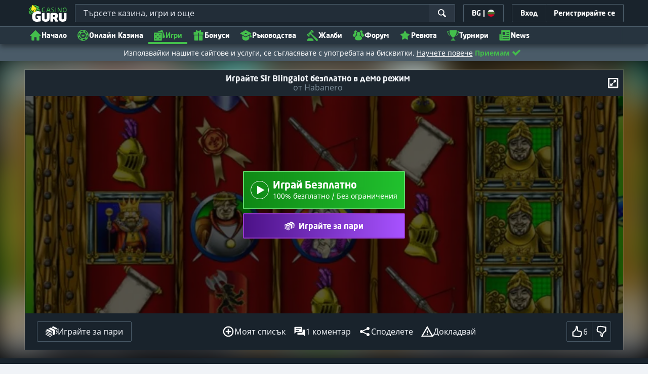

--- FILE ---
content_type: text/html;charset=UTF-8
request_url: https://kasinoguru-bg.com/bezplatni-kazino-igri/slot/Sir-Blingalot-slot-igraj-bezplatno
body_size: 79184
content:
<!DOCTYPE html><html class="scrollbar-dark" lang="bg" xmlns:ga="http://www.w3.org/1999/xhtml"><head><title>Играй безплатно Sir Blingalot Слотове</title><link rel="shortcut icon" href="https://static.casino.guru/res/f1cf74bce49805379e3133b88d86f2afa/images/favicon.ico" type="image/x-icon" /><link rel="icon" type="image/png" sizes="96x96" href="https://static.casino.guru/res/f78b8b148cd6770921d51992ae35ccd7a/images/favicon-96x96.png" /><link rel="canonical" href="https://kasinoguru-bg.com/bezplatni-kazino-igri/slot/Sir-Blingalot-slot-igraj-bezplatno" /><meta charset="utf-8" /><meta content="Играй безплатно Sir Blingalot Слотове" property="og:title" /><meta name="viewport" content="width=device-width, initial-scale=1.0, maximum-scale=1.0, user-scalable=no" /><meta content="https://kasinoguru-bg.com/bezplatni-kazino-igri/slot/Sir-Blingalot-slot-igraj-bezplatno" property="og:url" /><meta content="KasinoGuru-BG.com" property="og:site_name" /><meta content="bg" property="og:locale" /><meta content="KasinoGuru-BG.com" name="author" /><meta content="summary_large_image" name="twitter:card" /><link rel="apple-touch-icon" sizes="180x180" href="https://static.casino.guru/res/41cf7d7678c69abe9056202019a5035aa/images/apple-touch-icon.png" /><link rel="alternate" hreflang="de" href="https://de.casino.guru/kostenlose-casino-spiele/slots/Sir-Blingalot-Slot-Freispiele" /><link rel="alternate" hreflang="sv" href="https://se.casino.guru/gratis-casino-spel/spelautomater/Sir-Blingalot-slot-spela-gratis" /><link rel="alternate" hreflang="fi" href="https://casino.guru/fi/ilmaiset-kasinopelit/hedelmapelit/sir-blingalot-hedelmapeli-pelaa-ilmaiseksi" /><link rel="alternate" hreflang="ru" href="https://kazinoazov.net/igry-online-casino/sloty/Sir-Blingalot-slot-igrat-besplatno" /><link rel="alternate" hreflang="pt" href="https://pt.casino.guru/jogos-de-casino-gratis/slots/jogar-slot-sir-blingalot-gratuitamente" /><link rel="alternate" hreflang="ko" href="https://kr.casino.guru/free-casino-games/slots/sir-blingalot-slot-play-free" /><link rel="alternate" hreflang="bg" href="https://kasinoguru-bg.com/bezplatni-kazino-igri/slot/Sir-Blingalot-slot-igraj-bezplatno" /><link rel="alternate" hreflang="el" href="https://casinoguru-gr.com/dorean-paixnidia-casino/kouloxerides/dorean-kouloxeris-Sir-Blingalot" /><link rel="alternate" hreflang="en" href="https://casino.guru/free-casino-games/slots/Sir-Blingalot-slot-play-free" /><link rel="alternate" hreflang="it" href="https://casinoguru-it.com/giochi-di-casino-gratis/slot-machine/gioca-gratis-slot-Sir-Blingalot" /><link rel="alternate" hreflang="es" href="https://es.casino.guru/juegos-casino-gratis/tragamonedas/Sir-Blingalot-jugar-gratis" /><link rel="alternate" hreflang="x-default" href="https://casino.guru/free-casino-games/slots/Sir-Blingalot-slot-play-free" /><link rel="alternate" hreflang="cs" href="https://kasinoguru-cz.com/kasino-hry-zdarma/automaty/sir-blingalot-zdarma-hrat-automat" /><link rel="alternate" hreflang="uk" href="https://kasinoguru-ua.com/bezkoshtovni-ihry-kazyno/sloty/Sir-Blingalot-slot-hraty-bezkoshtovno" /><link rel="alternate" hreflang="ja" href="https://jp.casino.guru/free-casino-games/slots/sir-blingalot-slot-play-free" /><link rel="alternate" hreflang="sk" href="https://sk.casino.guru/kasino-hry-zdarma/automaty/sir-blingalot-automat-hrat-zdarma" /><link rel="alternate" hreflang="da" href="https://dk.casino.guru/gratis-casinospil/spillemaskiner/Sir-Blingalot-spillemaskine-spil-gratis" /><link rel="alternate" hreflang="sr" href="https://sr.casino.guru/besplatne-casino-igre/slotovi/sir-blingalot-besplatna-slot-igra" /><meta content="Пробвайте Sir Blingalot слотове онлайн в демо модел, безплатно без регистрация." property="og:description" /><meta name="description" content="Пробвайте Sir Blingalot слотове онлайн в демо модел, безплатно без регистрация." /><meta property="og:image" content="https://static.casino.guru/res/28a0e97ff3eb0a8054f5c1c5e724b258a/images/fb-share-homepage.jpg" /><meta content="index, follow" name="robots" /><script>

            function loadScript(src, done) {
                var js = document.createElement('script');
                js.src = src;
                if (done) {
                    js.onload = function() {
                        done();
                    };
                    js.onerror = function() {
                        done(new Error('Failed to load script ' + src));
                    };
                    js.onreadystatechange = function() {
                        done();
                    };
                }
                document.head.appendChild(js);
            }
        </script><script>
            function browserSupportsAllFeatures() {
                return Array.prototype.entries && window.IntersectionObserver && window.fetch && 'scrollBehavior' in document.documentElement.style;
            }


            function lCss(u, m) {
                var l = document.createElement('link');
                l.rel = 'stylesheet';
                l.type = 'text/css';
                l.href = u;
                l.media = m;
                document.getElementsByTagName('head')[0].appendChild(l)

                if (document.cookie.split(';').filter(function(item) {
                    return item.indexOf('restCSSIsCached=') >= 0
                }).length === 0) {
                    var date = new Date();
                    date.setTime(date.getTime()+(7*24*60*60*1000));
                    document.cookie = "restCSSIsCached=true; expires=" + date.toGMTString() + "; path=/";
                }

            }
        </script><script>LUX=function(){var n=Math.floor;function t(){return Date.now?Date.now():+new Date}var r,a=t(),e=window.performance||{},i=e.timing||{navigationStart:(null===(r=window.LUX)||void 0===r?void 0:r.ns)||a};function o(){return e.now?n(e.now()):t()-i.navigationStart}(LUX=window.LUX||{}).ac=[],LUX.addData=function(n,t){return LUX.cmd(["addData",n,t])},LUX.cmd=function(n){return LUX.ac.push(n)},LUX.getDebug=function(){return[[a,0,[]]]},LUX.init=function(n){return LUX.cmd(["init",n||o()])},LUX.mark=function(){for(var n=[],t=0;t<arguments.length;t++)n[t]=arguments[t];if(e.mark)return e.mark.apply(e,n);var r=n[0],a=n[1]||{};void 0===a.startTime&&(a.startTime=o());LUX.cmd(["mark",r,a])},LUX.markLoadTime=function(){return LUX.cmd(["markLoadTime",o()])},LUX.startSoftNavigation=function(){return LUX.cmd(["startSoftNavigation",o()])},LUX.measure=function(){for(var n=[],t=0;t<arguments.length;t++)n[t]=arguments[t];if(e.measure)return e.measure.apply(e,n);var r,a=n[0],i=n[1],u=n[2];r="object"==typeof i?n[1]:{start:i,end:u};r.duration||r.end||(r.end=o());LUX.cmd(["measure",a,r])},LUX.on=function(n,t){return LUX.cmd(["on",n,t])},LUX.send=function(n){return LUX.cmd(["send",n])},LUX.snippetVersion="2.0.0",LUX.ns=a;var u=LUX;return window.LUX_ae=[],window.addEventListener("error",function(n){window.LUX_ae.push(n)}),u}();</script><script src="https://cdn.speedcurve.com/js/lux.js?id=1639982892" async="" crossorigin="anonymous"></script><style>
                a,abbr,acronym,address,applet,article,aside,audio,b,big,blockquote,body,canvas,caption,center,cite,code,dd,del,details,dfn,div,dl,dt,em,embed,fieldset,figcaption,figure,footer,form,h1,h2,h3,h4,h5,h6,header,hgroup,html,i,iframe,img,ins,kbd,label,legend,li,mark,menu,nav,object,ol,output,p,pre,q,ruby,s,samp,section,small,span,strike,strong,sub,summary,sup,table,tbody,td,tfoot,th,thead,time,tr,tt,u,ul,var,video{border:0;font-size:100%;font:inherit;margin:0;padding:0;vertical-align:baseline}article,aside,details,figcaption,figure,footer,header,hgroup,menu,nav,section{display:block}body{line-height:1}ol,ul{list-style:none}blockquote,q{quotes:none}blockquote:after,blockquote:before,q:after,q:before{content:"";content:none}table{border-collapse:collapse;border-spacing:0}:active,:focus,a,input{outline:0!important;-moz-outline-style:none!important}a{background-color:transparent;text-decoration:none}a:active,a:hover{outline:0}button,input,select,textarea{font-family:inherit;font-size:inherit;line-height:inherit}b{font-weight:700}i{font-style:italic}strong{font-weight:700}html{-webkit-text-size-adjust:100%}.hidden{display:none!important}.visible{display:block!important}@-ms-viewport{width:device-width}.visible-lg,.visible-md,.visible-sm,.visible-xs,.visible-xxs{display:none!important}@media (max-width:568px){.visible-xxs{display:block!important}}@media (min-width:380px) and (max-width:767px){.visible-xs{display:block!important}}@media (min-width:768px) and (max-width:991px){.visible-sm{display:block!important}}@media (min-width:992px) and (max-width:1199px){.visible-md{display:block!important}}@media (min-width:1200px){.visible-lg{display:block!important}}@media (max-width:568px){.hidden-xxs{display:none!important}}@media (min-width:568px) and (max-width:767px){.hidden-xs{display:none!important}}@media (min-width:768px) and (max-width:991px){.hidden-sm{display:none!important}}@media (min-width:992px) and (max-width:1199px){.hidden-md{display:none!important}}@media (min-width:1200px){.hidden-lg{display:none!important}}*{box-sizing:border-box}.normal-cursor{cursor:auto}.cf:after{clear:both;content:" ";display:block;font-size:0;height:0;visibility:hidden}.lang-disables-italic .als-alert,.lang-disables-italic .cg-post-quote-content,.lang-disables-italic .cg-post-reply-bottom,.lang-disables-italic .crp-detail-case p,.lang-disables-italic .note-content,.lang-disables-italic .quote-widget-content,.lang-disables-italic .user-review-intervention,.lang-disables-italic blockquote p,.lang-disables-italic em,.lang-disables-italic i{font-style:normal!important}@font-face{font-display:swap;font-family:Noto Sans;font-style:normal;font-weight:400;src:local("Noto Sans"),local("NotoSans"),url(https://fonts.gstatic.com/s/notosans/v6/C7bP6N8yXZ-PGLzbFLtQKRJtnKITppOI_IvcXXDNrsc.woff2) format("woff2");unicode-range:u+0460-052f,u+20b4,u+2de0-2dff,u+a640-a69f}@font-face{font-display:swap;font-family:Noto Sans;font-style:normal;font-weight:400;src:local("Noto Sans"),local("NotoSans"),url(https://fonts.gstatic.com/s/notosans/v6/iLJc6PpCnnbQjYc1Jq4v0xJtnKITppOI_IvcXXDNrsc.woff2) format("woff2");unicode-range:u+0400-045f,u+0490-0491,u+04b0-04b1,u+2116}@font-face{font-display:swap;font-family:Noto Sans;font-style:normal;font-weight:400;src:local("Noto Sans"),local("NotoSans"),url(https://fonts.gstatic.com/s/notosans/v6/5pCv5Yz4eMu9gmvX8nNhfRJtnKITppOI_IvcXXDNrsc.woff2) format("woff2");unicode-range:u+02bc,u+0900-097f,u+1cd0-1cf6,u+1cf8-1cf9,u+200b-200d,u+20a8,u+20b9,u+25cc,u+a830-a839,u+a8e0-a8fb}@font-face{font-display:swap;font-family:Noto Sans;font-style:normal;font-weight:400;src:local("Noto Sans"),local("NotoSans"),url(https://fonts.gstatic.com/s/notosans/v6/gEkd0pn-sMtQ_P4HUpi6WBJtnKITppOI_IvcXXDNrsc.woff2) format("woff2");unicode-range:u+1f??}@font-face{font-display:swap;font-family:Noto Sans;font-style:normal;font-weight:400;src:local("Noto Sans"),local("NotoSans"),url(https://fonts.gstatic.com/s/notosans/v6/iPF-u8L1qkTPHaKjvXERnxJtnKITppOI_IvcXXDNrsc.woff2) format("woff2");unicode-range:u+0370-03ff}@font-face{font-display:swap;font-family:Noto Sans;font-style:normal;font-weight:400;src:local("Noto Sans"),local("NotoSans"),url(https://fonts.gstatic.com/s/notosans/v6/mTzVK0-EJOCaJiOPeaz-hxJtnKITppOI_IvcXXDNrsc.woff2) format("woff2");unicode-range:u+0102-0103,u+1ea0-1ef9,u+20ab}@font-face{font-display:swap;font-family:Noto Sans;font-style:normal;font-weight:400;src:local("Noto Sans"),local("NotoSans"),url(https://fonts.gstatic.com/s/notosans/v6/erE3KsIWUumgD1j_Ca-V-xJtnKITppOI_IvcXXDNrsc.woff2) format("woff2");unicode-range:u+0100-024f,u+1e??,u+20a0-20ab,u+20ad-20cf,u+2c60-2c7f,u+a720-a7ff}@font-face{font-display:swap;font-family:Noto Sans;font-style:normal;font-weight:400;src:local("Noto Sans"),local("NotoSans"),url(https://fonts.gstatic.com/s/notosans/v6/LeFlHvsZjXu2c3ZRgBq9nFtXRa8TVwTICgirnJhmVJw.woff2) format("woff2");unicode-range:u+00??,u+0131,u+0152-0153,u+02c6,u+02da,u+02dc,u+2000-206f,u+2074,u+20ac,u+2212,u+2215}@font-face{font-display:swap;font-family:Noto Sans;font-style:normal;font-weight:700;src:local("Noto Sans Bold"),local("NotoSans-Bold"),url(https://fonts.gstatic.com/s/notosans/v6/PIbvSEyHEdL91QLOQRnZ16-j2U0lmluP9RWlSytm3ho.woff2) format("woff2");unicode-range:u+0460-052f,u+20b4,u+2de0-2dff,u+a640-a69f}@font-face{font-display:swap;font-family:Noto Sans;font-style:normal;font-weight:700;src:local("Noto Sans Bold"),local("NotoSans-Bold"),url(https://fonts.gstatic.com/s/notosans/v6/PIbvSEyHEdL91QLOQRnZ15X5f-9o1vgP2EXwfjgl7AY.woff2) format("woff2");unicode-range:u+0400-045f,u+0490-0491,u+04b0-04b1,u+2116}@font-face{font-display:swap;font-family:Noto Sans;font-style:normal;font-weight:700;src:local("Noto Sans Bold"),local("NotoSans-Bold"),url(https://fonts.gstatic.com/s/notosans/v6/PIbvSEyHEdL91QLOQRnZ10Tj6bCwSDA5u__Fbjwz3f0.woff2) format("woff2");unicode-range:u+02bc,u+0900-097f,u+1cd0-1cf6,u+1cf8-1cf9,u+200b-200d,u+20a8,u+20b9,u+25cc,u+a830-a839,u+a8e0-a8fb}@font-face{font-display:swap;font-family:Noto Sans;font-style:normal;font-weight:700;src:local("Noto Sans Bold"),local("NotoSans-Bold"),url(https://fonts.gstatic.com/s/notosans/v6/PIbvSEyHEdL91QLOQRnZ1xWV49_lSm1NYrwo-zkhivY.woff2) format("woff2");unicode-range:u+1f??}@font-face{font-display:swap;font-family:Noto Sans;font-style:normal;font-weight:700;src:local("Noto Sans Bold"),local("NotoSans-Bold"),url(https://fonts.gstatic.com/s/notosans/v6/PIbvSEyHEdL91QLOQRnZ16aRobkAwv3vxw3jMhVENGA.woff2) format("woff2");unicode-range:u+0370-03ff}@font-face{font-display:swap;font-family:Noto Sans;font-style:normal;font-weight:700;src:local("Noto Sans Bold"),local("NotoSans-Bold"),url(https://fonts.gstatic.com/s/notosans/v6/PIbvSEyHEdL91QLOQRnZ1_8zf_FOSsgRmwsS7Aa9k2w.woff2) format("woff2");unicode-range:u+0102-0103,u+1ea0-1ef9,u+20ab}@font-face{font-display:swap;font-family:Noto Sans;font-style:normal;font-weight:700;src:local("Noto Sans Bold"),local("NotoSans-Bold"),url(https://fonts.gstatic.com/s/notosans/v6/PIbvSEyHEdL91QLOQRnZ1z0LW-43aMEzIO6XUTLjad8.woff2) format("woff2");unicode-range:u+0100-024f,u+1e??,u+20a0-20ab,u+20ad-20cf,u+2c60-2c7f,u+a720-a7ff}@font-face{font-display:swap;font-family:Noto Sans;font-style:normal;font-weight:700;src:local("Noto Sans Bold"),local("NotoSans-Bold"),url(https://fonts.gstatic.com/s/notosans/v6/PIbvSEyHEdL91QLOQRnZ1-gdm0LZdjqr5-oayXSOefg.woff2) format("woff2");unicode-range:u+00??,u+0131,u+0152-0153,u+02c6,u+02da,u+02dc,u+2000-206f,u+2074,u+20ac,u+2212,u+2215}.my-m{margin-bottom:16px;margin-top:16px}.my-l{margin-bottom:20px;margin-top:20px}.my-xl{margin-bottom:24px;margin-top:24px}.my-xs{margin-bottom:4px;margin-top:4px}.my-xxs{margin-bottom:2px;margin-top:2px}.my-s{margin-bottom:8px;margin-top:8px}.my-xxl{margin-bottom:48px;margin-top:48px}.my-auto{margin-bottom:auto;margin-top:auto}.mx-auto{margin-right:auto}.ml-auto,.mx-auto{margin-left:auto}.mr-auto{margin-right:auto}.gap-s{gap:8px}@media (min-width:768px){.sm\:ml-auto{margin-left:auto}.sm\:ml-s{margin-left:8px}}.mx-s{margin-left:8px;margin-right:8px}.mx-xs{margin-left:4px;margin-right:4px}.mx-m{margin-left:16px;margin-right:16px}.mx-l{margin-left:20px;margin-right:20px}.mx-xxs{margin-left:2px;margin-right:2px}.mt-xxs{margin-top:2px}.mt-xs{margin-top:4px}.mt-s{margin-top:8px}.mt-m{margin-top:16px}.mt-l{margin-top:20px}.mt-xl{margin-top:24px}.mt-xxl{margin-top:48px}.mr-xs{margin-right:4px}.mr-s{margin-right:8px}.mr-m{margin-right:16px}.ml-m{margin-left:16px}.ml-s{margin-left:8px}.ml-xs{margin-left:4px}.mb-xxs{margin-bottom:2px}.mb-xs{margin-bottom:4px}.mb-s{margin-bottom:8px}.mb-m{margin-bottom:16px}.mb-l{margin-bottom:20px}.mb-xl{margin-bottom:24px}.mb-xxl{margin-bottom:48px}.px-s{padding-left:8px;padding-right:8px}.px-m{padding-left:16px;padding-right:16px}.py-m{padding-bottom:16px;padding-top:16px}.py-l{padding-bottom:20px;padding-top:20px}.py-xxl{padding-bottom:48px;padding-top:48px}.py-s{padding-bottom:8px;padding-top:8px}.my-32-res{margin:24px 0}@media (min-width:992px){.my-32-res{margin:32px 0}}.mt-32-res{margin-top:16px}@media (min-width:768px){.mt-32-res{margin-top:24px}}@media (min-width:1200px){.mt-32-res{margin-top:32px}}.my-16-res{margin:8px 0}@media (min-width:768px){.my-16-res{margin:16px 0}}.mx-auto-res{margin:0 8px}@media (min-width:768px){.mx-auto-res{margin:0 16px}}@media (min-width:992px){.mx-auto-res{margin:0 24px}}@media (min-width:1200px){.mx-auto-res{margin:0 auto}}@media (min-width:568px){.sm\:px-s{padding-left:8px;padding-right:8px}}@media (min-width:992px){.md\:px-0{padding-left:0;padding-right:0}}@media (min-width:568px){.sm\:px-0{padding-left:0;padding-right:0}}@media (min-width:768px){.sm\:my-xxl{margin-bottom:48px;margin-top:48px}}@media (min-width:568px){.xs\:mx-auto{margin-left:auto;margin-right:auto}}@media (min-width:768px){.sm\:mx-auto{margin-left:auto;margin-right:auto}.sm\:ml-xs{margin-left:4px}}.mt-0{margin-top:0}.c-green{color:#44be4c!important}.c-red{color:#ed3445!important;fill:#ed3445!important}.c-orange{color:#ed9c00!important}.c-yellow{color:#f8b814!important;fill:#f8b814!important}.c-black-40{color:#999}.c-black-60{color:#666}.c-black-80,.c-black-80:hover{color:#333}.c-orange{color:#ed9c00}.link-blue,a.link-blue{color:#007dff;text-decoration:underline}.c-blue{color:#007dff}.c-purple{color:#7528ab;fill:#7528ab!important}.c-white,.c-white a{color:#fff!important}.c-grey-4{color:#a2aeb7}.c-grey-5{color:#7b8c98}.c-grey-6{color:#4a5b68}.c-grey-7{color:#19232c}.c-grey-3{color:#cdd6dd}.c-grey-2{color:#e3e7ef}.c-grey-1{color:#f0f3f7}svg.c-white{fill:#fff}svg.c-orange{fill:#ed9c00!important}svg.c-black-40{fill:#999}svg.c-black-60{fill:#666}svg.c-black-80{fill:#333}svg.c-green{fill:#44be4c!important}svg.c-orange{fill:#ed9c00}svg.c-red{fill:#ed3445!important}svg.c-blue{fill:#007dff!important}svg.c-grey-2{fill:#e3e7ef}svg.c-grey-4{fill:#a2aeb7}svg.c-grey-5{fill:#7b8c98}svg.c-grey-6{fill:#4a5b68}svg.c-grey-7{fill:#19232c!important}svg.c-yellow{fill:#fbee22}svg.c-grey-3{fill:#cdd6dd}svg.c-grey-1{fill:#f0f3f7}.bg-green{background:#44be4c}.bg-grey-2{background:#e3e7ef}.bg-purple{background:#7528ab}.c-green-linear-text{background:linear-gradient(90deg,#5dd667,#239f29);-webkit-background-clip:text;-webkit-text-fill-color:transparent;background-clip:text;text-fill-color:transparent}.green-scroll-bg-grey-8{scrollbar-color:#44be4c #19232c}.green-scroll-bg-grey-9{scrollbar-color:#44be4c #131a21}.flickity-button{align-items:center;background:transparent;border:1px solid #4a5b68;border-radius:2px 0 0 2px;color:#4a5b68;cursor:pointer;display:flex;height:36px;justify-content:center;position:absolute;top:22px;width:36px;z-index:10}.flickity-button.next{border-radius:0 2px 2px 0}@media (min-width:992px){.flickity-button:hover{background:rgba(123,140,152,.1);color:#19232c}}.flickity-button:hover .flickity-button-icon{fill:#19232c}.flickity-button:disabled{background:transparent;color:#cdd6dd;opacity:1}.flickity-button:disabled .flickity-button-icon{fill:#cdd6dd}.flickity-button:active,.flickity-button:focus{box-shadow:none;outline:none}@media (min-width:992px){.bg-grey-8 .flickity-button:hover,.bg-grey-9 .flickity-button:hover{background:rgba(123,140,152,.1);color:#19232c}}.bg-grey-8 .flickity-button:hover .flickity-button-icon,.bg-grey-9 .flickity-button:hover .flickity-button-icon{fill:#fff}.item-slider{overflow-x:scroll;position:relative;white-space:nowrap;-webkit-overflow-scrolling:touch;align-items:flex-start;display:flex;left:-12px;padding:0 12px;width:calc(100% + 24px)}@media (min-width:568px){.item-slider{left:-16px;padding:0 16px;width:calc(100% + 32px)}}@media (max-width:767px){.item-slider{-webkit-overflow-scrolling:touch}}@media (min-width:768px){.item-slider{left:auto;padding-left:0;padding-right:0;width:auto}}@media (min-width:992px){.item-slider{height:auto;overflow-x:hidden}}.flickity-hidden{position:absolute!important;visibility:hidden!important;width:100%}.hp-slider-header{align-items:center;display:flex;gap:8px;margin-bottom:14px}@media (min-width:992px){.hp-slider-header{min-height:40px}.hp-slider-header .btn{margin-right:80px}}.hp-slider-header img{display:block}.hp-slider-header .tag-new{top:-12px}body{font-family:Noto Sans,sans-serif;padding-top:40px;-webkit-font-smoothing:antialiased;-moz-osx-font-smoothing:grayscale;background:#f0f3f7;color:#19232c;font-size:14px;line-height:1.42857143;text-rendering:auto}@media (min-width:768px){body{padding-top:68px}}@media (max-height:650px) and (orientation:landscape){body{padding-top:0}}@media (min-width:992px){body{padding-top:87px}}body.overflow{background:#e3e7ef;height:100%;overflow:hidden}svg{pointer-events:none}.svg-loader{overflow:hidden;position:absolute}.svg-loader,.svg-loader svg{height:0;width:0}.bg-white{background:#fff}.bg-grey-1{background:#f0f3f7;padding:1px 0}.bg-wrapper{background:#f0f3f7;display:flow-root}@media (min-width:768px){.col-main{margin:auto}}@media (min-width:1200px){.col-main{max-width:1200px}}.col-main-pad{padding:0 12px}@media (min-width:568px){.col-main-pad{margin-left:auto;margin-right:auto;padding:0 16px}}@media (min-width:1200px){.col-main-pad{max-width:1200px}}.col-menu{margin:auto;position:relative}@media (min-width:1200px){.col-menu{max-width:1200px}}.col-responsive-pad{margin:auto;padding:0 12px}@media (min-width:568px){.col-responsive-pad{padding:0 16px}}@media (min-width:1200px){.col-responsive-pad{max-width:1200px}}.col-text{margin:20px auto;padding:0 12px}@media (min-width:568px){.col-text{padding:0 16px}}@media (min-width:768px){.col-text{margin:50px auto;max-width:832px}}.col-narrow{margin:auto;max-width:1000px}.no-license-info{align-items:center;display:flex;font-family:Noto Sans,Sans-Serif;font-size:12px;font-weight:700;gap:4px;line-height:16px;margin:8px}@media (min-width:768px){.no-license-info{font-size:16px;justify-content:center;line-height:22px;margin:4px 0 0}}.no-license-info .flag-icon-circle-small,.no-license-info .flag-icon-circle-small i{height:16px;width:16px}.no-license-info .flag-icon-circle-small{margin-top:-3px;vertical-align:middle}.col-filter{background-color:#fff;background-position:98% 30px;background-repeat:repeat-y;background-size:19px 10px;box-shadow:20px 0 74px 0 rgba(0,0,0,.32);height:calc(100% - 40px);left:0;max-width:400px;overflow:auto;position:fixed;top:40px;transform:translateX(-120%);transition:all .23s ease-out;width:90%;z-index:2}@media (min-width:768px){.col-filter{height:calc(100% - 68px);max-width:460px;overflow:hidden;top:68px}}@media (min-width:992px){.col-filter{height:calc(100% - 84px);top:84px}}.col-filter.active{transform:translateX(0)}.col-filter form{display:flex;flex-direction:column;position:relative;row-gap:8px}@media (min-width:1200px){.col-filter-desktop{background:none;box-shadow:none;display:block;float:left;height:auto;overflow:visible;padding:0;position:static;transform:none;transition:none;width:25%}}@media (min-width:992px){.col-filter-desktop .filter-mobile-bottom{display:none}}@media (min-width:1200px){.col-filter-desktop .filter-mobile-top{display:none}}@media (min-width:992px){.col-filter-desktop .filter{padding:0}}@media (min-width:1200px){.col-filter-desktop .filter{height:auto;margin-top:20px}.col-filter-desktop .filter-group-heading .filter-arrow{margin:0 16px 0 8px}}.lum-lightbox-inner img{max-height:100vh!important;max-width:100vw!important}.clickthroughlink-info{color:#007dff;cursor:pointer;display:block;font-family:Noto Sans,sans-serif;font-size:12px;font-weight:700;text-align:center;width:100%}.clickthroughlink-info svg{margin-right:5px}.clickthroughlink-info.white{color:#fff!important}.clickthroughlink-info.white svg{fill:#fff!important}.clickthroughlink-info.width-50{width:50%!important}button{background:transparent;border:none}.btn{align-items:center;-webkit-appearance:none;border-radius:2px;color:#fff;cursor:pointer;display:inline-flex;font-family:neo-sans,sans-serif;font-size:14px;font-weight:700;gap:8px;justify-content:center;line-height:20px;min-height:42px;padding:8px;position:relative;text-align:center;text-decoration:none;transition:all .2s}@media (min-width:568px){.btn{font-size:16px;line-height:22px;min-height:48px}}@media (min-width:992px){.btn:hover{color:#fff;text-decoration:none}}.btn .loader{border-width:3px;display:none;height:20px;margin-right:8px;width:20px}.btn svg{fill:#fff;flex-shrink:0;height:18px;width:18px}@media (min-width:568px){.btn svg{height:20px;width:20px}}.btn.active .loader{display:inline-flex}.btn-width-xs{min-width:142px}@media (min-width:568px){.btn-width-s{min-width:200px}}.btn-width-m{min-width:280px}.btn-complaint{background-color:#ed7600;border:none}.btn-complaint:hover{background-color:#de6e00}.btn-green{background-color:#44be4c;border:none}.btn-green.active,.btn-green:active,.btn-green:focus,.btn-green:hover{background:#359a3c}.btn-green .loader{border-left:2px solid #fff;border-top:2px solid #fff;border-color:#44be4c #fff #fff #44be4c;border-style:solid;border-width:2px;height:14px;width:14px}.btn-green.active .loader{display:inline}.btn-red{background-color:#ed3445;border:none}.btn-red.active,.btn-red:active,.btn-red:focus,.btn-red:hover{background:#db1326}.btn-red .loader{border-left:2px solid #ed3445;border-top:2px solid #ed3445}.btn-red.active .loader{display:inline}.btn-grey{background-color:#a2aeb7;border:none}.btn-grey.active,.btn-grey:active,.btn-grey:focus,.btn-grey:hover{background-color:#7b8c98}.btn-grey-disabled{background-color:#a2aeb7}.btn-grey-disabled:hover{cursor:default}.btn-purple{background-color:#7528ab;border:none}.btn-purple.active,.btn-purple:active,.btn-purple:focus,.btn-purple:hover{background:#591e82}.btn-purple .loader{border-left:2px solid #fff;border-top:2px solid #fff;border-color:#7528ab #fff #fff #7528ab;border-style:solid;border-width:2px}.btn-border-purple{border:1px solid #7528ab;color:#7528ab}.btn-border-purple.active,.btn-border-purple:active,.btn-border-purple:focus,.btn-border-purple:hover{background:#7528ab;color:#fff}.btn-border-purple.active svg,.btn-border-purple:active svg,.btn-border-purple:focus svg,.btn-border-purple:hover svg{fill:#fff}.btn-border-purple svg{fill:#7528ab}.btn-border-green{border:1px solid #44be4c;color:#44be4c}.btn-border-green.active,.btn-border-green:active,.btn-border-green:focus,.btn-border-green:hover{background:#44be4c;color:#fff}.btn-border-green.active svg,.btn-border-green:active svg,.btn-border-green:focus svg,.btn-border-green:hover svg{fill:#fff}.btn-border-green svg{fill:#44be4c}.btn-border-white{border:1px solid #f0f3f7;color:#f0f3f7}.btn-border-white.active,.btn-border-white:active,.btn-border-white:focus,.btn-border-white:hover{background:hsla(0,0%,100%,.1)}.btn-responsive{width:auto}@media (max-width:567px){.btn-responsive{width:100%}}.btn-width-full{display:flex;width:100%}.btn-small{font-size:12px;padding-bottom:7px;padding-top:7px}.btn-small i{font-size:.83em;margin-right:.5em}.btn-border{border-radius:2px;cursor:pointer;display:inline-flex;font-weight:700;text-align:center;text-decoration:none}.btn-border-dark{box-shadow:inset 0 0 0 1px #4a5b68;color:#4a5b68}.btn-border-dark svg{fill:#4a5b68}.btn-border-dark:hover{background:#4a5b68;color:#f0f3f7}.btn-border-dark:hover svg{fill:#f0f3f7}.btn-small-button-dark,.btn-small-button-light{align-items:center;border:1px solid #4a5b68;border-radius:2px;color:#e3e7ef;cursor:pointer;display:flex;font-family:Noto Sans,sans-serif;font-size:14px;height:36px;justify-content:center;line-height:18px;min-height:0;padding:8px 16px;white-space:nowrap}.btn-small-button-dark:hover,.btn-small-button-light:hover{background:rgba(123,140,152,.2)}.btn-small-button-dark svg,.btn-small-button-light svg{height:16px;width:16px}.btn-small-button-dark:hover{background:rgba(123,140,152,.1);color:#44be4c}.btn-small-button-dark:hover svg{fill:#44be4c}.link-info{color:#007dff;display:inline-block;font-family:Noto Sans,sans-serif;text-transform:none;white-space:nowrap}.main-header{background:#19232c;box-shadow:0 5px 10px rgba(0,0,0,.45);left:0;position:absolute;top:0;width:100%}@media (min-width:768px){.main-header{height:68px}}@media (min-width:992px){.main-header{height:87px}}@media (max-width:767px){.main-header{height:40px}.main-header.is-open{position:static}}.main-header__absolute{left:0;position:absolute;top:0}.main-header-bg-variant-bc{display:none}@media (min-width:992px){.main-header-bg-variant-bc{background:#27343f;border-top:1px solid #4a5b68;bottom:0;display:block;height:35px;left:0;position:absolute;width:100%;z-index:4}}.main-header-static .main-header{position:absolute}@media (max-height:650px) and (orientation:landscape){.main-header-static .main-header{position:relative}}@media (orientation:portrait){.main-header{position:fixed}}@media (min-height:650px) and (orientation:landscape){.main-header{position:fixed}}.main-header-bg{background:#19232c;height:100%;left:0;position:absolute;top:0;width:100%}@media (max-height:650px) and (orientation:landscape){body{padding-top:0}.main-header{position:relative}}.cookies-policy-alert{background:#4a5b68;bottom:0;color:#fff;font-size:12px;line-height:14px;padding:8px;position:fixed;text-align:left;z-index:3000}.cookies-policy-alert svg{height:14px;width:14px}@media (min-width:1200px){.cookies-policy-alert svg{height:18px;width:18px}}@media (min-width:992px){.cookies-policy-alert{font-size:14px;line-height:17px;position:static;text-align:center;width:100%}}.cookies-policy-alert a{color:#fff;text-decoration:underline}.no-commision-policy-bar{background:#d9ecff;font-size:12px;line-height:14px;padding:8px 0;z-index:3000}.no-commision-policy-bar-body{align-items:center;display:flex;gap:8px;justify-content:space-between}.no-commision-policy-bar-body svg{flex-shrink:0}.cookies-policy-alert-body{align-items:center;display:flex;justify-content:center;margin:auto;max-width:1000px}.page-header{align-items:center;display:flex;justify-content:space-between;padding-left:12px;position:relative}@media (min-width:568px){.page-header{padding-left:24px}}@media (min-width:768px){.page-header{flex-wrap:wrap;margin:auto;padding-right:16px}}@media (min-width:1200px){.page-header{max-width:1200px;padding:0 16px 0 48px}}.page-header-no-mobile-img{padding-right:12px}@media (min-width:568px){.page-header-no-mobile-img{padding-right:24px}.page-header-no-mobile-img .page-header-heading{max-width:none}}.page-header-no-mobile-img .page-header-img{display:none}@media (min-width:768px){.page-header-no-mobile-img .page-header-img{display:block}}.circles{height:calc(100% + 100px);width:100%}.circles .circle-green{background:#2c8532;border-radius:50%;box-shadow:0 0 10px 5px #2c8532,0 0 20px 10px #2c8532,0 0 40px 20px #2c8532,0 0 80px 40px #2c8532;height:50px;left:-230px;opacity:.6;position:absolute;top:-70px;transform:rotate(45deg);width:400px}@media (min-width:768px){.circles .circle-green{box-shadow:0 0 10px 5px #2c8532,0 0 20px 10px #2c8532,0 0 40px 20px #2c8532,0 0 80px 40px #2c8532,0 0 160px 100px #2c8532;left:-300px;top:-134px;width:600px}}.circles .circle-green-single{left:40%;top:-50px;transform:translateX(-50%) rotate(45deg)}@media (min-width:992px){.circles .circle-green-single{left:-300px;top:-134px;transform:rotate(45deg)}}.circles .circle-purple{background:#9539c7;border-radius:50%;bottom:-290px;box-shadow:0 0 10px 5px #9539c7,0 0 20px 10px #9539c7,0 0 40px 20px #9539c7,0 0 80px 40px #9539c7;height:50px;opacity:.5;position:absolute;right:-170px;transform:rotate(45deg);width:300px}@media (min-width:568px){.circles .circle-purple{bottom:auto;top:-70px;transform:rotate(135deg)}}@media (min-width:768px){.circles .circle-purple{box-shadow:0 0 10px 5px #9539c7,0 0 20px 10px #9539c7,0 0 40px 20px #9539c7,0 0 80px 40px #9539c7,0 0 160px 100px #9539c7;right:-330px;top:-140px;width:600px}}.page-header-expand{margin-top:4px;position:relative;text-align:center;z-index:2}@media (min-width:992px){.page-header-expand{margin-top:8px}}.page-header-expand:hover{cursor:pointer}.page-header-expand:hover svg{fill:#44be4c}.page-header-expand svg{fill:#a2aeb7}.page-header-heading{overflow:hidden;padding:16px 0;position:relative;z-index:1}@media (min-width:568px){.page-header-heading{max-width:360px;padding:24px 0}}@media (min-width:768px){.page-header-heading{flex:0 0 50%;max-width:none;padding:48px 32px 48px 0}}@media (min-width:1200px){.page-header-heading{flex:0 0 calc(50% - 32px);padding:64px 32px 64px 0;text-align:left}}.page-header-heading .desc{font-family:neo-sans,sans-serif;font-size:14px;font-style:normal;line-height:18px;margin:8px 0 0}@media (min-width:992px){.page-header-heading .desc{font-size:16px;line-height:22px;margin:16px 0 0}}.page-header-heading .btn{margin:16px 0 0}@media (min-width:568px){.page-header-heading .btn{margin-top:24px}}.page-header-heading p{margin:8px 0 18px}@media (min-width:768px){.page-header-heading p{margin:8px 0 24px}}.page-header-authors{align-items:center;color:#cdd6dd;display:flex;flex-wrap:wrap;gap:8px;margin-top:8px}@media (min-width:768px){.page-header-authors{gap:16px}}.page-header-authors .dot{background:hsla(0,0%,100%,.2);border-radius:50%;display:block;height:4px;width:4px}@media (min-width:768px){.page-header-authors .icon{height:20px;width:20px}}.page-header-author,.page-header-authors .date-wrapper{align-items:center;display:flex;gap:8px}.page-header-author{font-size:14px;line-height:20px;text-shadow:-2px 2px 4px rgba(0,0,0,.34)}@media (min-width:768px){.page-header-author{font-size:16px;line-height:22px}}.page-header-author .avatar img{height:16px;width:16px}@media (min-width:768px){.page-header-author .avatar img{height:20px;width:20px}}.page-header-author .avatar{border:1px solid #44be4c;border-radius:50%;box-shadow:-2px 2px 4px 0 rgba(0,0,0,.34);display:flex;position:relative}.page-header-author .badge{position:absolute;right:-8px;top:-4px;z-index:3}.page-header-author-main .avatar img{height:20px;width:20px}@media (min-width:768px){.page-header-author-main .avatar img{height:24px;width:24px}}.page-header-avatars{align-items:center;display:flex}.page-header-main-author-popup .author-description,.page-header-main-author-popup .btn{margin-top:12px}@media (min-width:992px){.page-header-main-author-popup .author-description,.page-header-main-author-popup .btn{margin-top:16px}}.author-row{align-items:center;color:#27343f;display:flex;font-size:14px;gap:8px;line-height:20px}.author-row .author-avatar{margin-right:10px}.author-row .avatar{border:2px solid #44be4c;border-radius:50%;box-shadow:-2px 2px 4px 0 rgba(0,0,0,.34);display:flex;position:relative}.author-row .badge{position:absolute;right:-4px;top:-4px;z-index:3}@media (min-width:768px){.author-row .badge{right:-6px;top:-6px}.page-header-main-author-popup .author-row .badge{height:28px;width:28px}}.author-row .author-name{font-family:neo-sans,sans-serif;font-size:20px;font-weight:700;line-height:24px}.author-row .author-position{line-height:20px;margin-top:4px}.author-row .author-type{margin-bottom:4px}.contributors{align-items:center;display:flex;font-size:14px;gap:8px;line-height:20px}@media (min-width:768px){.contributors{font-size:16px;line-height:22px}}.contributors-avatars{display:flex;margin-left:16px}.contributors-avatars .avatar{border:none;margin-left:-8px}@media (min-width:768px){.contributors-avatars .avatar{margin-left:-16px}}.contributors-popup .arrow{fill:#a2aeb7}.contributors-popup .author-info{flex:1 0}.contributors-popup .author-row{gap:12px;padding:8px}.contributors-popup .author-row:hover{background:rgba(123,140,152,.1)}.contributors-popup .author-row:hover .arrow{fill:#131a21}.contributors-popup .author-name{font-size:16px;line-height:22px}.page-header-expandable .desc{color:#fff;margin-top:0;max-height:60px;overflow:hidden;position:relative;transition:max-height .3s ease-in-out}@media (min-width:568px){.page-header-expandable .desc{max-height:62px}}@media (min-width:768px){.page-header-expandable .desc{max-height:80px}}.page-header-expandable .desc a{color:#44be4c}.page-header-expandable .desc a:hover{text-decoration:underline}.page-header-expandable .toggle .desc{max-height:1000px}.page-header-expandable .toggle .desc:before{opacity:0;transform:scaleY(.1);transform-origin:bottom}.page-header-expandable .toggle .page-header-expand{transform:rotateX(180deg)}.page-header-img{display:flex;flex:1 0 160px;min-height:160px;position:relative;z-index:2}@media (min-width:568px){.page-header-img{display:block;flex:0 0 160px;margin-left:auto}}@media (min-width:768px){.page-header-img{flex:0 0 50%;margin-left:0;max-height:280px}}.page-header-img img{display:block;height:auto;margin:auto;max-width:100%}@media (min-width:568px){.page-header-img img{max-height:100%;width:auto}}.page-header-img picture{align-items:center;display:flex;height:160px;margin:auto;width:160px}@media (min-width:568px){.page-header-img picture{height:160px;width:160px}}@media (min-width:768px){.page-header-img picture{height:200px;width:auto}}@media (min-width:992px){.page-header-img picture{width:400px}}.heading-margin-wrapper{margin:32px 0;text-align:center}.heading-margin-wrapper .neo-fs-32{color:#19232c;display:inline-block;margin:0 16px;padding:0 0 5px}@media (min-width:568px){.heading-margin-wrapper .neo-fs-32{margin:auto;max-width:500px}}@media (min-width:768px){.heading-margin-wrapper .neo-fs-32{max-width:550px}}@media (min-width:992px){.heading-margin-wrapper .neo-fs-32{max-width:750px}}.heading-margin-wrapper.on-dark-bg .neo-fs-32{color:#fff}@media (min-width:768px){.heading-margin-wrapper.on-dark-bg{margin:50px 0}}@media (min-width:992px){.heading-margin-wrapper.on-dark-bg{margin:70px 0}}.heading-margin-wrapper p{color:#7b8c98;font-size:15px;line-height:21px;margin:20px auto}@media (min-width:568px){.heading-margin-wrapper p{max-width:500px}}@media (min-width:768px){.heading-margin-wrapper p{max-width:620px}}@media (min-width:992px){.heading-margin-wrapper p{max-width:750px}}.page-footer{background:#19232c;color:#cdd6dd;margin-top:32px;overflow:hidden;padding:16px;position:relative;width:100%}@media (min-width:992px){.page-footer{margin-top:64px}}.page-footer .logo-guru{display:block;margin-bottom:16px}@media (min-width:568px){.page-footer .logo-guru{align-items:flex-start;display:flex;flex:0 0 50%}}.page-footer .logo-guru img{display:block}.theme-dark .page-footer{margin-top:0}.footer-col-label{color:#a2aeb7;display:block;font-family:Noto Sans,Sans-Serif;font-size:12px;font-weight:700;line-height:16px;margin:16px 0 8px;text-transform:uppercase}@media (min-width:568px){.footer-col-label{margin:16px 0}}@media (min-width:768px){.footer-col-label{margin:24px 0 16px}}.page-footer-games{margin-top:0}.page-footer-cols{display:flex;flex-wrap:wrap;width:100%}@media (min-width:568px){.page-footer-cols .footer-col-1-4:nth-child(2n){border-left:1px solid #4a5b68;padding-left:16px}}@media (min-width:768px){.page-footer-cols .footer-col-1-4:nth-child(3n+2){border-left:1px solid #4a5b68;padding-left:16px}}.page-footer-cols a:hover span{text-decoration:underline}.page-footer-cols .shrink-icon{padding:0 0 0 1px}.footer-col-1-4{border-top:1px solid #4a5b68;flex:1 1 100%;font-size:14px;line-height:18px;padding:0 16px 16px 0}@media (min-width:568px){.footer-col-1-4{flex:1 1 50%;order:4}}@media (min-width:768px){.footer-col-1-4{flex:1 1 25%}}@media (min-width:992px){.footer-col-1-4:first-child{max-width:40%}}.footer-col-about{flex:1 1 100%;order:4}@media (min-width:768px){.footer-col-about{flex:0 1 33.3%}}@media (min-width:992px){.footer-col-about{flex:1 0 auto}}.cg-footer-col-social{border-top:1px solid #4a5b68;flex:1 1 100%;padding:16px 0}@media (min-width:568px){.cg-footer-col-social{border:none;display:flex;flex:1 1 50%;justify-content:flex-end;order:2;padding:0}}.cg-footer-col-social label{color:#a2aeb7;display:block;font-family:Noto Sans,Sans-Serif;font-size:12px;font-weight:700;line-height:16px;margin-bottom:8px;text-transform:uppercase}.cg-page-footer-social{align-items:center;display:flex}@media (min-width:568px){.cg-page-footer-social{justify-content:flex-end;order:3}}.cg-page-footer-social a{display:block;margin:0 12px 0 0}@media (min-width:768px){.cg-page-footer-social a{margin:0 16px 0 0}}.cg-page-footer-social a:hover svg{fill:#44be4c}.cg-page-footer-social svg{display:block}.footer-col-partners{flex:0 0 100%}@media (min-width:568px){.footer-col-partners{display:flex;order:6}}.footer-col-partners .arrow{fill:#cdd6dd;position:absolute;right:0;top:16px}@media (min-width:568px){.footer-col-partners .arrow{right:16px}}.footer-col-partners img{display:block;margin-bottom:8px}.footer-col-partners .guru-academy{border-top:1px solid #4a5b68;color:#cdd6dd;display:block;padding-bottom:16px;position:relative}@media (min-width:568px){.footer-col-partners .guru-academy{border-right:1px solid #4a5b68;flex:0 0 calc(50% + 1px);padding-right:16px}}.footer-col-partners .guru-academy:hover .arrow{fill:#44be4c}.footer-col-partners .guru-self-exclusion{border-top:1px solid #4a5b68;color:#cdd6dd;display:block;padding-bottom:16px;position:relative}.footer-col-partners .guru-self-exclusion:hover .arrow{fill:#44be4c}@media (min-width:568px){.footer-col-partners .guru-self-exclusion{flex:0 0 calc(50% - 1px);padding-left:16px}}@media (min-width:768px){.footer-col-partners .guru-self-exclusion{padding-bottom:24px;padding-left:24px}}@media (max-width:767px){.search-box-wrapper{display:none}}.search-box-dark.search-box-active .search-box-input-wrapper-dark{background:#fff}.search-box-dark .search-box-input-wrapper-dark{background:rgba(123,140,152,.1);border:1px solid #4a5b68}.search-box-dark .search-ico-wrapper-dark{background:rgba(123,140,152,.1)}.search-box-dark .search-ico-wrapper-dark svg{fill:#fff}.search-box-input-dark{background:transparent;border:none}.search-box-input-dark::placeholder{color:#e3e7ef}.search-box-active .search-box-input-dark,.search-box-input-dark:focus{color:#19232c}.search-box-active .search-box-input-dark::placeholder,.search-box-input-dark:focus::placeholder{color:#4a5b68}.search-box-active .search-box-input-dark+.search-ico-wrapper-dark svg,.search-box-input-dark:focus+.search-ico-wrapper-dark svg{fill:#44be4c}.search-box-light .search-box-input-wrapper-light{background:#fff;border:1px solid #a2aeb7}.search-box-light .search-ico-wrapper-light{background:rgba(123,140,152,.1)}.search-box-light .search-ico-wrapper-light svg{fill:#4a5b68}.search-box-input-light{background:#fff;border:none}.search-box-input-light::placeholder{color:#7b8c98}.search-box-input-light:focus{background:#fff;color:#19232c}.search-box-input-light:focus::placeholder{color:#7b8c98}.search-box-input-light:focus+.search-ico-wrapper-light svg{fill:#44be4c}@media (min-width:768px){.homepage-wrapper .search-box-wrapper{margin:40px 0}}.search-box-panel{background:#11091d no-repeat;display:flex;flex-direction:column;height:300px;justify-content:center;padding:50px 35px;position:relative;text-align:center}@media (min-width:568px){.search-box-panel{display:block;height:auto;padding:40px 45px}}@media (min-width:992px){.search-box-panel{padding:80px 45px 60px}}.search-box-panel>img{height:100%;left:0;object-fit:cover;position:absolute;top:0;width:100%;z-index:0}.search-box{display:none;height:40px;margin:0 auto;padding:0 15px;position:relative}@media (min-width:768px){.search-box{height:87px;max-width:620px;padding:0}}@media (min-width:992px){.search-box{max-width:770px}}.search-box::placeholder{color:#252525;font-size:16px}.search-box.search-box-active{background:transparent;display:block}.search-box .loader{align-items:center;border-left-color:#a2aeb7;border-top-color:#a2aeb7;border-width:4px;display:flex;height:25px;right:80px;text-align:center;width:25px}.search-box .icon-search{height:18px;width:18px}.search-box-input-wrapper{align-items:center;border-radius:2px;display:flex;height:100%;position:relative;z-index:1}.search-box-input{border:0;font-size:16px;height:100%;padding-left:16px;padding-right:24px;text-overflow:ellipsis;width:100%}.search-box-input:active,.search-box-input:focus,.search-box-input:hover{outline:0}.search-ico-wrapper{align-items:center;background:rgba(123,140,152,.1);display:flex;height:38px;justify-content:center;width:40px}@media (min-width:568px){.search-ico-wrapper{height:48px;width:50px}}.header-search-wrapper{align-items:center;background:#19232c;display:flex;flex:1;height:100%;left:calc(100% - 4px);position:absolute;top:0;width:100%;z-index:11}@media (min-width:568px){.header-search-wrapper{height:auto;position:static;width:auto}}.header-search-wrapper.expanded{transform:translateX(-100%)}.header-search-wrapper .header-search-close{background:#19232c;padding:0 8px}@media (min-width:568px){.header-search-wrapper .header-search-close{display:none}}.header-search{border:1px solid #4a5b68;border-radius:2px;display:flex;flex:1;margin-left:8px;min-width:0}.header-search .header-search-input{border:none;border-radius:2px 0 0 2px;flex:1;font-size:16px;height:30px;line-height:18px;margin:0;min-width:0;padding-left:16px}@media (min-width:992px){.header-search .header-search-input{height:34px}}.header-search .menu-link-search{border-radius:0 2px 2px 0;display:none;margin:0;padding:6px 16px}@media (min-width:568px){.header-search .menu-link-search{display:flex}}.header-search-close{cursor:pointer;padding:0 6px}.search-box-pills-wrapper{background:#cdd6dd;margin:0 0 20px;padding:12px 0;position:sticky;top:0;z-index:10}.search-box-pills{display:flex;overflow-x:auto;position:relative}@media (min-width:992px){.search-box-pills{overflow:hidden;padding:0 24px}}.search-box-pills .flickity-button{align-items:center;background:#fff;border-color:#a2aeb7;box-shadow:0 0 8px 14px #cdd6dd;display:flex;height:32px;justify-content:center;padding:8px;position:absolute;width:32px;z-index:1}.search-box-pills .flickity-button:focus{box-shadow:0 0 8px 14px #cdd6dd}.search-box-pills .flickity-button:hover{background:#fff;border-color:#44be4c}.search-box-pills .flickity-button:hover .flickity-button-icon{fill:#44be4c}.search-box-pills .flickity-button.next{border-radius:50px;right:8px;top:0}@media (min-width:992px){.search-box-pills .flickity-button.next{right:24px}}.search-box-pills .flickity-button.previous{border-radius:50px;left:8px;top:0}@media (min-width:992px){.search-box-pills .flickity-button.previous{left:24px}}.search-box-pills .flickity-button:disabled{display:none}.search-box-pill{align-items:center;background:#fff;border:1px solid #a2aeb7;border-radius:100px;color:#27343f;cursor:pointer;display:inline-flex;font-family:Noto Sans,sans-serif;font-size:12px;font-weight:700;gap:4px;line-height:16px;margin-right:8px;padding:4px 8px}@media (min-width:568px){.search-box-pill{font-size:16px;line-height:22px}}@media (min-width:992px){.search-box-pill{font-size:14px;font-weight:400;gap:8px;line-height:18px;padding:6px 12px}}.search-box-pill svg{fill:#27343f;height:16px;width:16px}@media (min-width:992px){.search-box-pill svg{height:18px;width:18px}}.search-box-pill:first-child{margin-left:16px}@media (min-width:992px){.search-box-pill:first-child{margin-left:0}}.search-box-pill:last-child{margin-right:16px}@media (min-width:992px){.search-box-pill:last-child{margin-right:0}}.search-box-pill.selected,.search-box-pill:hover{border-color:#44be4c;color:#44be4c}.search-box-pill.selected svg,.search-box-pill:hover svg{fill:#44be4c}.search-result-type{border:1px solid #4a5b68;border-radius:2px;color:#4a5b68;font-size:12px;font-style:normal;font-weight:700;line-height:16px;margin-left:8px;padding:0 4px}.avatar{border-radius:50%;overflow:hidden}.avatar.moderator{background:#b3f0b8}.avatar-small,.avatar-small img{display:block;height:18px;margin-right:8px;object-fit:cover;width:18px}svg.avatar-man{background:#a7c9eb}svg.avatar-woman{background:#d4d2ed}svg.avatar-unspecified{background:#f2f2f2}.menu-badge{align-items:center;align-self:flex-start;cursor:pointer;display:flex;filter:drop-shadow(0 4px 4px rgba(0,0,0,.25));height:100%;justify-content:center;margin-left:8px;position:relative;width:36px;z-index:5}@media (min-width:992px){.menu-badge{margin-left:16px}}.menu-badge svg{position:absolute;z-index:5}@media (min-width:768px){.menu-badge svg{height:68px;top:-6px}}@media (min-width:992px){.menu-badge svg{height:84px}}.menu-badge:after{clip-path:polygon(0 0,100% 0,100% calc(100% - 8px),50% 100%,0 calc(100% - 8px));content:"";height:calc(100% + 16px);position:absolute;width:100%;z-index:1}@media (min-width:768px){.menu-badge:after{height:76px;top:-6px}}@media (min-width:992px){.menu-badge:after{height:92px}}.menu{align-items:center;display:flex;flex-wrap:wrap;height:40px;justify-content:space-between;padding:0 8px}@media (min-width:768px){.menu{height:auto;padding-top:8px}}.menu .search-box-results-wrapper{position:relative;width:100%}@media (min-width:768px){.menu .menu-active-info{display:none}}.menu .menu-active-info .btn{display:none}@media (min-width:768px){.menu:has(.menu-badge) .menu-collapse{padding:0 40px 0 8px}.menu:has(.menu-badge) .menu-collapse:after{right:48px}}.menu-logo{margin-left:8px;margin-right:auto;position:relative;z-index:5}@media (min-width:568px){.menu-logo{overflow:hidden;width:24px}}@media (min-width:768px){.menu-logo{height:auto;margin-right:4px;overflow:hidden;position:relative;width:auto}}@media (min-width:1200px){.menu-logo{margin-right:8px;overflow:visible;width:auto}}.menu-logo a,.menu-logo svg{display:block}.menu-logo img{display:block;height:28px;overflow:hidden;width:auto}@media (min-width:568px){.menu-logo img{height:34px}}@media (min-width:992px){.menu-logo img{height:34px}}.menu-right{align-items:center;display:flex;height:100%}@media (min-width:768px){.menu-right{position:relative}}@media (min-width:568px){.menu-right .menu-link-search{display:none}}.menu-user{display:flex;height:100%;z-index:2}@media (min-width:768px){.menu-user{display:block;height:18px}}.menu-user .avatar{border:1px solid #fff;border-radius:50%;height:20px;margin-bottom:-3px;margin-right:0;margin-top:-3px;object-fit:cover;width:20px}@media (min-width:992px){.menu-user .avatar{height:23px;margin-right:10px;width:23px}}.menu-user .email{align-items:center;cursor:pointer;display:flex;font-family:neo-sans,sans-serif;font-size:14px;font-weight:700;line-height:18px}@media (min-width:992px){.menu-user .email{font-size:14px}}.menu-user .email span{display:block;display:none;max-width:130px;overflow:hidden;text-overflow:ellipsis;white-space:nowrap}@media (min-width:992px){.menu-user .email span{display:inline}}.menu-user .email svg{fill:#fff}.menu-user:hover .menu-user-logged,.menu-user:hover .menu-user-notifications{transform:translateY(0)}.menu-right-btn{border:1px solid #4a5b68;border-radius:2px;height:32px;padding:7px 8px}@media (min-width:992px){.menu-right-btn{height:36px;padding:10px 16px}}.menu-right-btn .separator{background:#4a5b68;display:none;margin:-8px 8px;width:1px}@media (min-width:568px){.menu-right-btn .separator{display:block}}@media (min-width:992px){.menu-right-btn .separator{margin:-10px 10px}}.menu-right-btn:hover{background:rgba(123,140,152,.1)}.menu-right-btn:hover span{color:#44be4c}.menu-right-btn:hover .email svg{fill:#44be4c}.menu-right-btn.active span{color:#44be4c}.menu-right-btn.active span .email svg{fill:#44be4c}.menu-right-link{align-items:center;border-radius:2px 0 0 2px;color:#fff;cursor:pointer;display:flex;z-index:2}.menu-right-link .text{color:#fff;font-family:neo-sans,sans-serif;font-size:12px;font-weight:700;line-height:14px}@media (min-width:768px){.menu-right-link .text{font-size:14px;line-height:18px}}.menu-right-link .text:hover,.menu-right-link.active .text{color:#44be4c}.menu-user-logged{background:#fff;border-radius:2px;width:100%}@media (min-width:568px){.menu-user-logged{width:336px}}@media (min-width:992px){.menu-user-logged{left:0}}.menu-user-logged .menu-user-login{color:#7b8c98;display:block;font-family:neo-sans,sans-serif;font-size:14px;overflow:hidden;padding:5px 20px;position:relative;text-overflow:ellipsis}@media (min-width:992px){.menu-user-logged .menu-user-login{display:none}}.menu-user-logged .avatar-with-name{color:#19232c}.menu-user-logged .avatar-with-name img,.menu-user-logged .avatar-with-name svg{height:18px;min-width:18px;width:18px}.menu-user-logged .avatar-with-name span{display:block;font-family:Noto Sans,sans-serif;font-size:14px;font-weight:700}.menu-user-logged .menu-user-avatar-with-name{align-items:center;background:linear-gradient(0deg,rgba(123,140,152,.1),rgba(123,140,152,.1)),#fff;color:#19232c;display:flex;margin:-16px -16px 16px;padding:8px}@media (min-width:768px){.menu-user-logged .menu-user-avatar-with-name{display:none;margin:-24px -24px 16px}}.menu-user-logged .menu-user-avatar-with-name img,.menu-user-logged .menu-user-avatar-with-name svg{height:18px;min-width:18px;width:18px}.menu-user-logged .menu-user-avatar-with-name span{display:block;font-family:Noto Sans,sans-serif;font-size:14px;font-weight:700}.menu-user-logged .popup-modal-exit-button{height:13px;position:absolute;right:16px;top:16px;width:13px}@media (min-width:992px){.menu-user-logged .popup-modal-exit-button{right:24px;top:24px}}.menu-user-logged .popup-modal-exit-button img,.menu-user-logged .popup-modal-exit-button svg{fill:#a2aeb7}.menu-user-logged .popup-modal-exit-button img:hover,.menu-user-logged .popup-modal-exit-button svg:hover{fill:#4a5b68}.menu-user-logged .sans{font-family:neo-sans,sans-serif;font-size:16px;line-height:20px}.menu-user-logged>a{align-items:center;color:#4a5b68;display:flex;font-size:14px;font-weight:700;justify-content:center;line-height:19px;margin-bottom:8px;overflow:hidden;padding:8px;position:relative}.menu-user-logged>a:hover{background:#f0f3f7;border-radius:2px;color:#19232c}.menu-user-logged>a:hover svg{fill:#19232c}.menu-user-logged>a:last-child{margin-bottom:-8px}.menu-user-logged .logout-link{border-top:1px solid #cdd6dd;margin-bottom:8px}.menu-user-logged svg{fill:#4a5b68;margin-right:8px}.menu-right-signup{border-left:0;display:none;margin-left:-1px}@media (min-width:568px){.menu-right-signup{display:flex}}.menu-right-signup:hover{cursor:pointer}.menu-right-signup:hover .menu-right-link .text{color:#44be4c}.menu-link{align-items:center;color:#fff;display:flex;flex:1;font-family:neo-sans,sans-serif;font-size:16px;font-weight:700;gap:16px;justify-content:flex-start;line-height:20px;overflow:hidden;padding:16px 24px;position:relative;text-align:left;text-decoration:none}@media (min-width:768px){.menu-link{border:none;flex:0 auto;font-size:13px;gap:4px;padding:9px 10px 8px;position:relative;white-space:nowrap}.menu-link:after{background:#44be4c;bottom:0;content:"";height:5px;left:0;position:absolute;transform:translateX(-101%);transition:transform .2s ease-in-out;width:100%}.menu-link .menu-icon{display:none}}@media (min-width:992px){.menu-link{font-size:14px;padding:9px 10px 8px}.menu-link .menu-icon{display:block}}@media (min-width:1200px){.menu-link{cursor:pointer}}.menu-link svg{flex-shrink:0}.menu-link .icon-arrow{height:16px;width:16px}@media (min-width:768px){.menu-link .icon-arrow{display:none}}.menu-link:focus{color:#fff;text-decoration:none}.menu-link:hover{color:#44be4c}.menu-link.is-active .icon-arrow{transform:rotate(-180deg)}.menu-link svg{fill:#44be4c}.tag-new{color:#f8ea14;font-family:neo-sans,sans-serif;font-size:8px;position:absolute;right:-10px;text-transform:uppercase;top:-10px}@media (min-width:768px){.menu-link-user{display:none}}.menu-link-email{max-width:130px;overflow:hidden;text-overflow:ellipsis;white-space:nowrap}.menu-link-search{align-items:center;border:1px solid #4a5b68;border-radius:2px;cursor:pointer;display:flex;height:32px;margin-left:4px;padding:8px}@media (min-width:568px){.menu-link-search{border:none;height:auto}}.menu-link-search:hover svg{fill:#44be4c}.menu-lang{align-items:center;align-self:right;color:#fff;cursor:pointer;display:inline-flex;font-family:neo-sans,sans-serif;font-size:12px;font-weight:700;line-height:14px;margin:0 3px;position:relative;z-index:3}@media (min-width:768px){.menu-lang{font-size:14px;line-height:18px;margin:0 8px}}@media (min-width:992px){.menu-lang{margin:0 16px}}.menu-lang:focus,.menu-lang:hover{text-decoration:none}.menu-lang i{display:inline-block;height:14px;width:16px}.menu-lang.active span{color:#44be4c}.menu-nav{background:#27343f}@media (min-width:768px){.menu-nav{align-items:center;display:flex;flex:1;height:100%;margin:0 0 0 -8px;overflow:auto;-ms-overflow-style:none;scrollbar-width:none}.menu-nav::-webkit-scrollbar{display:none}}.menu-nav .active>a{color:#44be4c;position:relative}@media (min-width:768px){.menu-nav .active>a:before{background:#44be4c;bottom:0;content:"";height:4px;left:0;position:absolute;width:100%}}.menu-collapse{background:#19232c;box-shadow:20px 0 74px 0 rgba(0,0,0,.32);flex:0 0 100%;height:calc(100% - 40px);left:0;max-width:320px;overflow:auto;position:fixed;top:40px;transform:translateX(-150%);transition:all .23s ease-out;width:80%}@media (min-width:768px){.menu-collapse{align-items:center;background:transparent;box-shadow:none;display:flex;height:28px;max-width:none;overflow:hidden;padding:0 0 0 8px;position:static;transform:none;width:auto}}@media (min-width:992px){.menu-collapse{height:35px;margin-top:8px}}@media (min-width:768px){.menu-collapse:after{background:linear-gradient(90deg,transparent,#19232c);content:"";height:30px;position:absolute;right:8px;width:10px;z-index:1000}}@media (min-width:992px){.menu-collapse:after{background:linear-gradient(90deg,transparent,#27343f)}}.menu-collapse.is-active{transform:translateX(0)}@media (min-width:768px){.menu-collapse.is-active{height:100%}.menu-collapse li{display:flex;height:100%}}.menu-collapse-bottom{margin:8px 0;padding:0 8px 16px}.menu-collapse-bottom .menu-item,.menu-collapse-bottom a{color:#fff;display:block;font-family:neo-sans,sans-serif;font-size:16px;font-style:normal;font-weight:700;line-height:20px;margin:0;padding:16px}@media (min-width:768px){.menu-collapse-bottom{height:1px;left:-9999px;overflow:hidden;position:absolute;top:auto;width:1px}}.menu-collapse-bottom .cg-page-footer-social{flex-wrap:wrap;gap:8px;justify-content:flex-start}.menu-collapse-bottom .cg-page-footer-social a{padding:8px}.menu-collapse-bottom .cg-page-footer-social svg{height:32px;width:32px}.menu-icon-label{background:none;border:0;color:#fff;height:40px;margin-left:-8px;min-width:40px;padding:0;position:relative;top:-4px;width:40px;z-index:5}@media (min-width:768px){.menu-icon-label{top:0}}.menu-icon-label:hover{cursor:pointer}@media (min-width:768px){.menu-icon-label{display:none}}.menu-icon-label .close{display:none}.menu-icon-label .open{display:block}.modal-open .menu-icon-label .open{display:none}.modal-open .menu-icon-label .close{display:block}.menu-icon-wrapper{height:100%;left:0;position:absolute;top:0;width:100%}.opacity-80{opacity:.7!important}.menu-expandable-user{border-radius:2px;filter:drop-shadow(0 4px 8px rgba(29,39,48,.16));text-align:center}.menu-expandable-user img{margin-right:8px}.menu-expandable-user hr{background:#cdd6dd;border:none;height:1px;margin:0 -8px 8px}@media (min-width:568px){.menu-expandable-user-narrow{max-width:189px;text-align:left}}@media (min-width:992px){.menu-expandable-user-narrow{max-width:189px;text-align:left}}.menu-expandable-user-narrow a{justify-content:start;margin:0 -8px 8px}.menu-expandable-user-narrow a:first-of-type{margin-top:-8px}.sgw-toolbar-wrapper{position:relative;z-index:5}@media (min-width:768px){.sgw-toolbar-wrapper{margin:auto;max-width:1200px;z-index:2003}}.sgw-toolbar-outside{display:block;position:relative}@media (min-width:768px){.sgw-toolbar-outside{z-index:2001}}.sgw-toolbar{align-items:center;color:#f18b25;display:flex;font-weight:700}@media (min-width:992px){.sgw-toolbar{height:32px}}.sgw-toolbar.menu-link:hover{color:#f18b25}.sgw-toolbar.menu-link svg{fill:#f18b25}.nav-pills{display:flex;gap:8px;left:-12px;margin:16px 0 0;overflow-y:auto;padding:0 12px 16px;position:relative;width:calc(100% + 24px)}@media (min-width:768px){.nav-pills{flex-wrap:wrap;margin:24px 0 0}}.nav-pills svg{flex-shrink:0}.nav-pills a,.nav-pills>label{border:1px solid #a2aeb7;border-radius:100px;box-shadow:0 8px 10px -10px rgba(0,0,0,.6);color:#27343f;display:inline-block;font-size:14px;font-weight:700;line-height:18px;padding:6px 12px;white-space:nowrap}.nav-pills a:hover,.nav-pills>label:hover{background:rgba(123,140,152,.1);border:1px solid #19232c}.nav-pills a.active,.nav-pills>label.active{padding:6px 12px 6px 8px}@media (min-width:768px){.nav-pills a.active,.nav-pills>label.active{padding:8px 16px 8px 8px}}.nav-pills a.active .icon-active,.nav-pills>label.active .icon-active{display:block}.nav-pills a:first-child .tab-counter,.nav-pills>label:first-child .tab-counter{display:inline}@media (min-width:768px){.nav-pills a,.nav-pills>label{padding:8px 16px}}.nav-pills a input,.nav-pills>label input{left:0;opacity:0;position:absolute;top:0}.nav-pills a .icon-active,.nav-pills>label .icon-active{display:none;fill:#44be4c}@media (min-width:768px){.nav-pills a .icon-active,.nav-pills>label .icon-active{height:22px;width:22px}}.nav-pills a .tab-counter,.nav-pills>label .tab-counter{display:none}.nav-pills a{color:#27343f}.nav-pills>label{align-items:center;cursor:pointer;display:inline-flex;gap:8px;position:relative}.nav-pills .flickity-button.next,.nav-pills .flickity-button.previous{background:#f0f3f7;border:1px solid #a2aeb7;border-radius:50%;box-shadow:2px 2px 5px 14px #f0f3f7;height:36px;right:12px;top:8px;width:36px}.nav-pills .flickity-button.next:disabled,.nav-pills .flickity-button.previous:disabled{opacity:0}.nav-pills .flickity-button.next:hover,.nav-pills .flickity-button.previous:hover{background:#f0f3f7}.nav-pills .flickity-button.next:hover .flickity-button-icon,.nav-pills .flickity-button.previous:hover .flickity-button-icon{fill:#19232c}.nav-pills .flickity-button.previous{left:12px}@media (min-width:568px){.nav-pills.nav-pills-list{left:-16px;width:calc(100% + 32px)}}@media (min-width:768px){.nav-pills.nav-pills-list{padding:0 12px 24px}}@media (min-width:992px){.nav-pills.nav-pills-list{gap:12px;margin:32px 0 0;padding:0 12px 32px}}.nav-pills-white label{background:#fff;border:none;font-size:14px;line-height:20px}@media (min-width:768px){.nav-pills-white label{font-size:16px;line-height:22px}}.nav-pills-white label.active{border:none;box-shadow:none;cursor:default}.nav-pills-white label.active:hover{background:#fff}.nav-pills-white label:hover:not(.active){background:#fff;border:none}@media (min-width:768px){.nav-pills-white label:hover:not(.active){box-shadow:0 12px 12px -12px #44be4c}}.nav-pills-b label.active{background:#e3e7ef;box-shadow:none;cursor:default}.nav-pills-b label.active:hover{background:#e3e7ef}.nav-pills-b>label .icon-active{fill:#27343f}@media (min-width:768px){.nav-pills-b>label .icon-active{height:18px;width:18px}}.nav-pills-c label{border-radius:2px}.nav-pills-c label.active{background:#e3e7ef;box-shadow:none;cursor:default}.nav-pills-c label.active:hover{background:#e3e7ef}.nav-pills-c>label .icon-active{fill:#27343f}@media (min-width:768px){.nav-pills-c>label .icon-active{height:18px;width:18px}}.sgw-badge svg{fill:#20286d}.sgw-badge:after{background:#ea5b0b}.sub-menu{background:#27343f;box-shadow:0 51px 74px 0 rgba(0,0,0,.32);display:block;left:0;max-height:0;overflow:hidden;padding:0 0 0 16px;transition:all .2s ease-in-out;width:100%;z-index:3}@media (min-width:768px){.sub-menu{background:none;bottom:0;box-shadow:none;left:0;max-height:none;min-height:250px;opacity:0;overflow:visible;padding:0;position:absolute;transform:translateY(-100%);transform-origin:top;transition:none}}.sub-menu.is-active{display:block;transform:none}@media (min-width:768px){.sub-menu.is-active{transform:translateY(-100%)}}.text-center{text-align:center!important}.text-left{text-align:left!important}.text-right{text-align:right!important}@media (min-width:992px){.md\:text-right{text-align:right!important}}@media (min-width:768px){.sm\:text-right{text-align:right!important}.sm\:text-left{text-align:left!important}}.text-bold{font-weight:700}.text-uppercase{text-transform:uppercase}.text-lowercase{text-transform:lowercase}.text-shadow{text-shadow:0 2px 8px rgba(0,0,0,.6)}.micromodal-slide{display:none}.cg-flash-message{align-items:stretch;background:#fff;border:1px solid #f0f3f7;border-radius:2px;bottom:8px;box-shadow:0 24px 48px rgba(0,0,0,.32);display:flex;justify-content:space-between;left:50%;max-width:360px;padding:4px 34px 4px 4px;position:fixed;transform:translateX(-50%) translateY(120%);width:calc(100% - 16px);z-index:10}@media (min-width:568px){.cg-flash-message{bottom:auto;left:auto;right:32px;top:120px;transform:translateX(130%) translateY(0)}}.cg-flash-message.flash-message-visible,.cg-flash-message.is-open{transform:translateX(-50%) translateY(0)}@media (min-width:568px){.cg-flash-message.flash-message-visible,.cg-flash-message.is-open{transform:translateX(0) translateY(0)}}.cg-flash-message.flash-message-visible.cg-flash-message-mobile-moved,.cg-flash-message.is-open.cg-flash-message-mobile-moved{bottom:70px}.detail-not-available-overlay{backdrop-filter:blur(10px);background:grey;background:rgba(0,0,0,.6);height:100%;position:fixed;top:0;width:100%;z-index:10}.overlay-content-wrapper{color:#fff;left:50%;max-width:800px;padding:24px;position:absolute;text-align:center;top:50%;transform:translate(-50%,-50%);width:100%}@media (min-width:992px){.overlay-content-wrapper{padding:48px}}.overlay-content-wrapper .neo-fs-28{margin-bottom:8px}@media (min-width:1200px){.overlay-content-wrapper .neo-fs-28{margin-bottom:16px}}.none{display:none!important}.flex{display:flex}.inherit{display:inherit}.inline-block{display:inline-flex}.inline-block *{vertical-align:middle}.inline-flex{display:inline-flex}.relative{position:relative}.absolute{position:absolute}@media (min-width:568px){.xs\:flex{display:flex}.xs\:block{display:block}.xs\:none{display:none}}@media (min-width:768px){.sm\:none{display:none}.sm\:flex{display:flex}.sm\:block{display:block}}@media (min-width:992px){.md\:flex{display:flex}.md\:block{display:block}}@media (min-width:1200px){.lg\:block{display:block}.lg\:flex{display:flex}}.flex-inline{display:inline-flex}.flex-1{flex:1}.flex-2{flex:2}.order-1{order:1}.flex-col{flex-direction:column}.flex-wrap{flex-wrap:wrap}.justify-between{justify-content:space-between}@media (min-width:768px){.sm\:justify-between{justify-content:space-between}}.justify-evenly{justify-content:space-evenly}.justify-center{justify-content:center}.justify-end{justify-content:flex-end}.justify-start{justify-content:flex-start}@media (min-width:568px){.xs\:justify-start{justify-content:flex-start}.xs\:justify-end{justify-content:flex-end}}@media (min-width:768px){.sm\:justify-start{justify-content:flex-start}}.content-between{align-content:space-between}.items-center{align-items:center}.items-end{align-items:flex-end}.align-center{align-items:center}@media (min-width:568px){.xs\:items-start{align-items:flex-start}}.items-start{align-items:start}.items-stretch{align-items:stretch}.items-baseline{align-items:baseline}.self-center{align-self:center}.flex-no-shrink{flex-shrink:0}.self-right{align-self:right}.flex-row{flex-direction:row;height:100%}.flex-column{flex-direction:column}@media (min-width:568px){.xs\:flex-row{flex-direction:row}}@media (min-width:768px){.sm\:flex-row{flex-direction:row}}@media (min-width:568px){.xs\:flex-column{flex-direction:column!important}}@media (min-width:768px){.sm\:flex-column{flex-direction:column!important}}@media (min-width:992px){.md\:flex-column{flex-direction:column!important}}.basis-100{flex-basis:100%}.cf-left{clear:left}.cf-right{clear:right}.cf-both{clear:both}.float-left{float:left}.float-right{float:right}.inline-block{display:inline-block}.dark-bg{background:#19232c}.dark-bg,.dark-grey-8-bg{color:#fff;overflow:hidden;position:relative}.dark-grey-8-bg{background:#131a21}.block{display:block}@media (min-width:568px){.xs\:none{display:none}}.link{cursor:pointer}.link:hover,.underline,.underline-link{text-decoration:underline}.underline-link{cursor:pointer;opacity:1}.link-primary{color:#19232c;font-weight:700;overflow-wrap:break-word;text-decoration:underline}.link-primary svg{fill:#19232c}.link-primary:hover{color:#19232c;cursor:pointer;text-decoration:none}.link-primary:hover svg{fill:#19232c}.link-primary:hover *{color:#19232c!important}.link-primary-regular{color:#19232c;font-weight:400;overflow-wrap:break-word;text-decoration:underline}.link-primary-regular svg{fill:#19232c}.link-primary-regular:hover{color:#19232c;cursor:pointer;text-decoration:none}.link-primary-regular:hover svg{fill:#19232c}.link-primary-regular:hover *{color:#19232c!important}.bg-grey-8 .link-primary,.bg-grey-9 .link-primary,.section-dark .link-primary{color:#44be4c}.bg-grey-8 .link-primary svg,.bg-grey-9 .link-primary svg,.section-dark .link-primary svg{fill:#44be4c}.bg-grey-8 .link-primary:hover,.bg-grey-9 .link-primary:hover,.section-dark .link-primary:hover{color:#44be4c}.bg-grey-8 .link-primary:hover svg,.bg-grey-9 .link-primary:hover svg,.section-dark .link-primary:hover svg{fill:#44be4c}.bg-grey-8 .link-primary:hover *,.bg-grey-9 .link-primary:hover *,.section-dark .link-primary:hover *{color:#44be4c!important}.link-secondary:hover{cursor:pointer;text-decoration:underline}.ellipsis{text-overflow:ellipsis;white-space:nowrap}.ellipsis,.overflow-hidden{overflow:hidden}.pointer{cursor:pointer}.expanded-visible{display:none}.expanded-hidden{display:block}.min-width-0{min-width:0}.homepage-section{background:#f0f3f7;overflow:hidden}.homepage-section-dark{background:#19232c;overflow:hidden}.homepage-section-bottom{margin:32px 0;text-align:center}.homepage-section-wrapper{padding:0 15px}.homepage-section-content{margin:40px auto}@media (min-width:1200px){.homepage-section-content{margin:0 auto;max-width:1200px}}.text-left{text-align:left}.text-right{text-align:right}.bg-grey-8{background:#19232c}.bg-grey-8,.bg-grey-9{color:#f0f3f7;overflow:hidden;position:relative}.bg-grey-9{background:#131a21}.hp-section-label,.section-label{color:hsla(0,0%,100%,.2);font-family:Noto Sans,sans-serif;font-size:14px;font-weight:700;margin:24px 0;position:relative;text-align:center;text-transform:uppercase}@media (min-width:992px){.hp-section-label,.section-label{margin:32px 0}}.hp-section-label:before,.section-label:before{background:hsla(0,0%,100%,.2);content:"";height:1px;left:0;position:absolute;top:50%;width:100%}.hp-section-label span,.section-label span{padding:0 16px;position:relative;z-index:2}.hp-section-label.dark,.section-label.dark{color:#7b8c98}.hp-section-label.dark span,.section-label.dark span{background:#f0f3f7}.hp-section-label.dark:before,.section-label.dark:before{background:#7b8c98}.typography a:hover{cursor:pointer}.typography li,.typography p{font-size:16px;line-height:24px}.typography .article-toggle .down,.typography .article-toggle.toggle .right{display:none}.typography .article-toggle.toggle .article-toggle-content,.typography .article-toggle.toggle .down{display:block}.typography .article-toggle .article-toggle-content{display:none}.typography .badge{border-radius:50%;height:24px;width:24px}.typography .badge.green svg{fill:#44be4c}.typography .badge.red svg{fill:#ce2935}.typography .badge svg{height:24px;width:24px}.typography .anchor{display:block;position:relative;top:-50px;visibility:hidden}@media (min-width:992px){.typography .anchor{top:-90px}}.typography figure img{display:block;width:100%}.typography .note,.typography .table-responsive,.typography blockquote,.typography fieldset,.typography figure,.typography iframe,.typography ol,.typography p,.typography ul{margin-bottom:16px}@media (min-width:992px){.typography .note,.typography .table-responsive,.typography blockquote,.typography fieldset,.typography figure,.typography iframe,.typography ol,.typography p,.typography ul{margin-bottom:24px}}.homepage-section .typography figure{margin-bottom:0}.typography ol,.typography ul{margin-bottom:24px;margin-left:0}.typography ol>li,.typography ul>li{list-style:none;margin-bottom:8px;padding-left:24px;position:relative}.typography ul>li:before{background:#27343f;border-radius:50%;content:"";height:6px;left:7px;position:absolute;top:12px;width:6px}.typography ol{counter-reset:list;padding-left:0}.typography ol>li{counter-increment:list;list-style:none;margin-bottom:5px;padding-left:35px}.typography ol>li:before{color:#27343f;content:counter(list) ".";font-size:18px;font-weight:700;left:4px;position:absolute;top:0}.fs-xs{font-size:11px;line-height:12px}.fs-s{font-size:12px;line-height:14px}.fs-l{font-size:14px;line-height:20px}@media (min-width:568px){.fs-l{font-size:16px;line-height:24px}}.fs-m{font-size:14px;line-height:18px}.fs-xl{font-size:18px;line-height:1.2em}.fs-xxl{font-size:22px}.fs-xxl,.fs-xxxl{line-height:1.1em}.fs-xxxl{font-size:30px}.neo-fs-18{font-family:neo-sans,sans-serif;font-size:16px;font-style:normal;font-weight:700;line-height:20px}@media (min-width:768px){.neo-fs-18{font-size:18px;line-height:22px}}.neo-fs-18 a{color:inherit}.neo-fs-20{font-family:neo-sans,sans-serif;font-size:16px;font-style:normal;font-weight:700;line-height:20px}@media (min-width:568px){.neo-fs-20{font-size:18px;line-height:24px}}@media (min-width:992px){.neo-fs-20{font-size:20px;line-height:26px}}.neo-fs-20 a{color:inherit}.neo-fs-22{font-family:neo-sans,sans-serif;font-size:18px;font-style:normal;font-weight:700;line-height:24px}@media (min-width:768px){.neo-fs-22{font-size:20px;line-height:26px}}@media (min-width:992px){.neo-fs-22{font-size:22px;line-height:28px}}.neo-fs-28{font-family:neo-sans,sans-serif;font-size:22px;font-style:normal;font-weight:700;line-height:26px}@media (min-width:768px){.neo-fs-28{font-size:25px;line-height:29px}}@media (min-width:992px){.neo-fs-28{font-size:28px;line-height:34px}}.neo-fs-25{font-family:neo-sans,sans-serif;font-size:20px;font-style:normal;font-weight:700;line-height:24px}@media (min-width:568px){.neo-fs-25{font-size:22px;line-height:26px}}@media (min-width:992px){.neo-fs-25{font-size:25px;line-height:30px}}.neo-sub-fs-22{font-family:neo-sans,sans-serif;font-size:18px;font-style:normal;line-height:24px}@media (min-width:768px){.neo-sub-fs-22{font-size:20px;line-height:26px}}@media (min-width:992px){.neo-sub-fs-22{font-size:22px;line-height:26px}}.neo-fs-32{font-family:neo-sans,sans-serif;font-size:25px;font-style:normal;font-weight:700;line-height:29px}@media (min-width:768px){.neo-fs-32{font-size:28px;line-height:34px}}@media (min-width:992px){.neo-fs-32{font-size:32px;line-height:36px}}.neo-sub-fs-20{font-family:neo-sans,sans-serif;font-size:17px;font-style:normal;line-height:24px}@media (min-width:768px){.neo-sub-fs-20{font-size:18px;line-height:26px}}@media (min-width:992px){.neo-sub-fs-20{font-size:20px;line-height:26px}}.neo-sub-fs-18{font-family:neo-sans,sans-serif;font-size:16px;font-style:normal;line-height:22px}@media (min-width:768px){.neo-sub-fs-18{font-size:17px;line-height:24px}}@media (min-width:992px){.neo-sub-fs-18{font-size:18px;line-height:24px}}.neo-sub-fs-16{font-family:neo-sans,sans-serif;font-size:16px;font-style:normal;line-height:22px}.neo-fs-18-fixed{font-family:neo-sans,sans-serif;font-size:18px;font-weight:700;line-height:24px}.article-navigation-wrapper .h4:empty{display:none}.typography .article-navigation{background:#fff;border:1px solid #4a5b68;border-radius:2px;color:#19232c;font-family:neo-sans,sans-serif;font-weight:700;margin-bottom:32px;padding:8px}@media (min-width:992px){.typography .article-navigation{margin-bottom:48px}}.typography .article-navigation a{color:#19232c;display:block}.typography .article-navigation ol,.typography .article-navigation ul{margin:0}@media (min-width:992px){.typography .article-navigation ol,.typography .article-navigation ul{margin:0}}.typography .article-navigation ol a,.typography .article-navigation ul a{background:url(https://static.casino.guru/res/45e0eb75237f484fe531fbde728cd778a/images/svg/arrow-down.svg) no-repeat right 8px center;background-size:16px 16px;padding:4px 24px 4px 30px}.typography .article-navigation ol a:hover,.typography .article-navigation ul a:hover{background:url(https://static.casino.guru/res/45e0eb75237f484fe531fbde728cd778a/images/svg/arrow-down.svg) no-repeat #f0f3f7 right 8px center;background-size:16px 16px;color:#44be4c;text-decoration:none}.typography .article-navigation ol li,.typography .article-navigation ul li{font-size:14px;line-height:20px;margin:0;padding-left:0}.typography .article-navigation ol li:before,.typography .article-navigation ul li:before{content:none}@media (min-width:568px){.typography .article-navigation ol li,.typography .article-navigation ul li{font-size:16px;line-height:22px}.typography .article-navigation ol li a,.typography .article-navigation ul li a{padding:8px 0 8px 40px}}.typography .article-navigation ol ol,.typography .article-navigation ol ul,.typography .article-navigation ul ol,.typography .article-navigation ul ul{font-family:Noto Sans,sans-serif;font-size:12px;line-height:16px;margin-top:2px;padding-left:30px}@media (min-width:568px){.typography .article-navigation ol ol,.typography .article-navigation ol ul,.typography .article-navigation ul ol,.typography .article-navigation ul ul{margin-top:4px}.typography .article-navigation ol ol li,.typography .article-navigation ol ul li,.typography .article-navigation ul ol li,.typography .article-navigation ul ul li{font-size:14px;line-height:20px}}.typography .article-navigation ol ol li a,.typography .article-navigation ul ol li a{padding:4px 24px 4px 40px}@media (min-width:568px){.typography .article-navigation ol ol li a,.typography .article-navigation ul ol li a{padding:8px 24px 8px 40px}}.typography .article-navigation ul li a:before{background:#19232c;border-radius:50%;content:"";height:6px;left:11px;position:absolute;top:11px;width:6px}@media (min-width:568px){.typography .article-navigation ul li a:before{top:15px}}.typography .article-navigation ul li a:hover:before{background:#19232c}.typography .article-navigation ol{counter-reset:section}.typography .article-navigation ol>li>a:before{content:counters(section,".") ".";counter-increment:section;font-size:14px;left:4px;position:absolute;top:4px}@media (min-width:568px){.typography .article-navigation ol>li>a:before{left:10px;top:8px}}.results-content-loader{display:none;position:relative}.results-content-loader h3{color:#252525}.results-content-loader h4{color:#44be4c}.results-content-loader img{display:inline-block;left:0;margin:0 auto;max-width:100%;position:absolute;right:0}.results-content-loader.active{display:block}.section-dark .results-content-loader h3{color:#fff}.results-content-loader-inside{height:300px;position:relative;width:100%}.results-content-loader-text{margin:10px 0 0}.results-content-loader-spinner{bottom:0;height:300px;left:0;margin:0 auto;position:absolute;right:0;text-align:center;top:100px;width:100%}.main-header{z-index:2002}.results-content-loader{z-index:1000}.results-content-overlay{z-index:999}@media (min-width:768px){.menu{z-index:10}}.main-header-bg,.menu-link,.menu-right{z-index:4}@font-face{font-display:swap;font-family:neo-sans;font-style:normal;font-weight:700;src:url(https://use.typekit.net/af/00ac0a/00000000000000003b9b2033/27/l?primer=f592e0a4b9356877842506ce344308576437e4f677d7c9b78ca2162e6cad991a&fvd=n7&v=3) format("woff2"),url(https://use.typekit.net/af/00ac0a/00000000000000003b9b2033/27/d?primer=f592e0a4b9356877842506ce344308576437e4f677d7c9b78ca2162e6cad991a&fvd=n7&v=3) format("woff"),url(https://use.typekit.net/af/00ac0a/00000000000000003b9b2033/27/a?primer=f592e0a4b9356877842506ce344308576437e4f677d7c9b78ca2162e6cad991a&fvd=n7&v=3) format("opentype")}@font-face{font-display:swap;font-family:neo-sans;font-style:normal;font-weight:400;src:url(https://use.typekit.net/af/8870bf/00000000000000003b9b203a/27/l?primer=f592e0a4b9356877842506ce344308576437e4f677d7c9b78ca2162e6cad991a&fvd=n4&v=3) format("woff2"),url(https://use.typekit.net/af/8870bf/00000000000000003b9b203a/27/d?primer=f592e0a4b9356877842506ce344308576437e4f677d7c9b78ca2162e6cad991a&fvd=n4&v=3) format("woff"),url(https://use.typekit.net/af/8870bf/00000000000000003b9b203a/27/a?primer=f592e0a4b9356877842506ce344308576437e4f677d7c9b78ca2162e6cad991a&fvd=n4&v=3) format("opentype")}.tk-neo-sans{font-family:neo-sans,sans-serif}.filter-select-wrapper{align-items:center;color:#27343f;display:flex;font-family:Noto Sans,Sans-Serif;justify-content:end;margin-left:8px;position:relative;white-space:nowrap}.filter-select-wrapper:hover select+svg{fill:#19232c}.filter-select-wrapper .desktop-content{font-size:16px}.filter-select-wrapper .icon-sort{fill:#27343f;margin-right:8px}@media (min-width:568px){.filter-select-wrapper .icon-sort{height:20px;width:20px}}.filter-select-wrapper select{-webkit-appearance:none;background:transparent;border:none;border-radius:2px;color:#4a5b68;cursor:pointer;flex:1;height:40px;padding:0 8px;text-overflow:ellipsis;white-space:nowrap}@media (min-width:568px){.filter-select-wrapper select{font-size:16px;text-align:right}}@media (min-width:768px){.filter-select-wrapper select{padding:0 8px}}@media (min-width:568px){.filter-select-wrapper option{text-align:left}}.filter-select-wrapper .label{font-weight:700}.filter-select-wrapper .arrow{display:none}.filter-select-wrapper .mobile-content{align-items:center;display:flex;margin-right:16px}@media (min-width:768px){.filter-select-wrapper .mobile-content{display:none}}.filter-select-wrapper .desktop-content{inset:0;opacity:0;position:absolute}.filter-select-wrapper .desktop-content label{display:none}@media (min-width:768px){.filter-select-wrapper .desktop-content label{display:inline}}.filter-select-wrapper .desktop-content select{width:100%}@media (min-width:768px){.filter-select-wrapper .desktop-content select{width:auto}.filter-select-wrapper .desktop-content{opacity:1;position:static}}.filter-select-wrapper-dark{color:#f0f3f7}.filter-select-wrapper-dark .arrow,.filter-select-wrapper-dark .icon-sort{fill:#f0f3f7}.filter-select-wrapper-dark .cg-select-simple{color:#a2aeb7}.filter-select-wrapper-dark .cg-select-simple:hover{color:#f0f3f7}.filter-select-wrapper-dark .cg-select-simple option{background:linear-gradient(0deg,rgba(123,140,152,.1),rgba(123,140,152,.1)),#1d2730;color:#cdd6dd}.menu-expandable-popup{left:0;position:absolute;top:0;transform:translateY(-200%)}.vote-link-up{cursor:pointer}.vote-link-up.voted,.vote-link-up:hover{color:#22b573}.vote-link-up.voted svg,.vote-link-up:hover svg{fill:#22b573}.vote-link-down{cursor:pointer}.vote-link-down.voted,.vote-link-down:hover{color:#ed3445}.vote-link-down.voted svg,.vote-link-down:hover svg{fill:#ed3445}.vote-link-bump svg{animation:bump .8s}.filter-item-active,.preset-filter-item-active{align-items:center;background:#fff;border-radius:20px;box-shadow:0 8px 8px -8px rgba(0,0,0,.24);color:#19232c;display:inline-flex;font-size:12px;font-weight:700;gap:8px;line-height:16px;margin:8px 8px 0 0;padding:6px 8px;position:relative}@media (min-width:568px){.filter-item-active,.preset-filter-item-active{font-size:14px;line-height:20px;padding:6px 12px}}.filter-item-active svg,.preset-filter-item-active svg{fill:#a2aeb7;flex-shrink:0}@media (min-width:568px){.filter-item-active svg,.preset-filter-item-active svg{height:18px;width:18px}}.filter-item-active span,.preset-filter-item-active span{overflow:hidden;text-overflow:ellipsis;white-space:nowrap;width:100%}@media (min-width:992px){.filter-item-active span,.preset-filter-item-active span{white-space:normal}}.filter-item-active .icon,.preset-filter-item-active .icon{margin-left:-8px}.filter-item-active .flag-icon-circle-small,.preset-filter-item-active .flag-icon-circle-small{flex-shrink:0;margin-left:-5px}.preset-filters{background:#d9ecff;border:1px solid #007dff;border-radius:2px;margin:12px 0 8px;padding:8px 12px}.preset-filters:empty{display:none}.filter-item-active{cursor:pointer}.filter-item-active:active,.filter-item-active:focus,.filter-item-active:hover{text-decoration:none}.filter-item-active:active svg,.filter-item-active:focus svg,.filter-item-active:hover svg{fill:#19232c}.filter-item-clear{align-items:center;border-radius:42px;color:#27343f;cursor:pointer;display:inline-flex;font-size:12px;font-weight:700;line-height:16px;padding:6px 8px 6px 6px;vertical-align:bottom}@media (min-width:568px){.filter-item-clear{font-size:14px;line-height:20px;padding:6px 12px 6px 8px}}.filter-item-clear svg{fill:#27343f;margin-right:8px}@media (min-width:568px){.filter-item-clear svg{height:18px;width:18px}}.section-dark .filter-item-clear{color:#fff}.section-dark .filter-item-clear svg{fill:#fff}.filter-item-clear:active,.filter-item-clear:focus,.filter-item-clear:hover{background:#ed3445;color:#fff}.filter-item-clear:active svg,.filter-item-clear:focus svg,.filter-item-clear:hover svg{fill:#fff}.side-filter .filter-item-clear{margin-top:6px}@media (min-width:768px){.results-header-row{align-items:center;display:flex;justify-content:space-between;margin:16px 0}}.results-header-row .neo-fs-20{flex:1}.results-header-heading{align-items:center;display:flex;flex-wrap:wrap;font-family:neo-sans,sans-serif;font-size:14px;font-weight:700;position:relative}.tippy-popper .results-header-heading{color:#333;display:block}.results-header-heading .heading{display:inline;flex:1 0;font-family:neo-sans,sans-serif;font-size:16px;font-weight:700;vertical-align:middle}@media (min-width:1200px){.results-header-heading .heading{font-size:20px;line-height:20px}}.results-header-heading svg{flex-shrink:0}.results-header-heading .widget-social{position:absolute;right:0;top:20px}.filter-heading-label{align-items:center;background:#f5ffd7;color:#239f29;display:flex;flex:1 0 100%;font-size:13px;font-weight:700;line-height:16px;margin-top:4px;padding:4px 16px;white-space:nowrap}.tippy-box .filter-heading-label{white-space:normal}@media (min-width:1200px){.filter-heading-label{margin-left:8px}}@media (min-width:992px){.filter-heading-label{margin:8px 0}}@media (min-width:1200px){.filter-heading-label{margin:0 0 0 8px}}.filter-heading-label svg{fill:#239f29}.results-header .active-filter-groups{display:none}@media (min-width:768px){.results-header .active-filter-groups{display:flex}}@media (min-width:1200px){.results-header .active-filter-groups{display:none}}#popover-results-filter-top .popover{max-width:100%;width:400px}.results-content{width:100%}.results-content.active{filter:blur(4px)}.results-content.active .results-content-overlay{display:block}.results-content-overlay{background:hsla(0,0%,100%,.8);display:none;height:85%;position:absolute;width:100%}.results-content-overlay-dark{background:rgba(25,35,44,.8)}.results-main-bottom{color:#4a5b68;display:flex;flex-direction:column;margin:16px 0}@media (min-width:768px){.results-main-bottom{border:none;flex-direction:row;flex-wrap:wrap;margin:32px 0;padding:0}}.results-main-bottom .paging-btn-wrapper{flex:0 0 100%;margin-bottom:16px;text-align:center}@media (min-width:568px){.results-main-bottom .paging-btn-wrapper{margin-bottom:24px}}@media (min-width:768px){.results-main-bottom .paging-btn-wrapper{margin-bottom:32px}}.results-main-bottom.on-dark-bg{color:#a2aeb7}.results-main-bottom .paging{flex:0 0 100%;margin:16px 0}.user-review-modal-select select{color:#7b8c98}.user-review-modal-select select.dirty{color:#4a5b68}@media (min-width:768px){.user-review-modal-select{width:calc(50% - 8px)}.active-filter-groups{align-items:center;display:flex;flex-wrap:wrap}}@media (min-width:992px){.active-filter-groups{display:block}}.active-filter-groups .filter-header{flex:0 0 100%;margin:4px 4px 0 0}@media (min-width:1200px){.active-filter-groups .filter-header{margin:0}}.payment-list-results{display:grid;gap:8px;grid-template-columns:repeat(auto-fill,minmax(200px,1fr))}@media (min-width:992px){.payment-list-results{grid-template-columns:repeat(auto-fill,minmax(240px,1fr))}}.payment-list-item{background:#fff;border-radius:2px;padding:4px;position:relative}@media (min-width:768px){.payment-list-item{padding:8px}}.filter-list-item-img{border:1px solid #cdd6dd;display:flex;justify-content:center;position:relative}.filter-list-item-img img,.filter-list-item-img picture{display:block}.payment-list-item-bottom{text-align:center}.payment-list-item-bottom .btn{margin:4px 0}@media (min-width:768px){.payment-list-item-bottom .btn{margin:8px 0}}.payment-list-item-facet{background:rgba(123,140,152,.1);border-radius:2px;color:#19232c;font-size:12px;font-weight:700;line-height:16px;padding:2px 6px;position:absolute;right:0;top:0}@media (min-width:992px){html{scrollbar-color:#44be4c #f0f3f7}html ::-webkit-scrollbar{height:4px;width:6px}html ::-webkit-scrollbar-track{background:#f0f3f7;width:6px}html ::-webkit-scrollbar-thumb{background:#44be4c;border-radius:2px}html body *{scrollbar-color:#44be4c #fff;scrollbar-width:thin}html.scrollbar-dark ::-webkit-scrollbar-track{background:#19232c}html.scrollbar-dark ::-webkit-scrollbar-thumb{background:#44be4c}html.scrollbar-dark body{scrollbar-color:#44be4c #19232c}}.side-filter .filter-search-input-wrapper{margin-right:0}@media (min-width:768px){.active-filter-group,.game-results-header .active-filter-group{display:inline-block}}.filter-group{padding:12px 0}@media (min-width:1200px){.filter-group{padding:16px 0}}.filter-group .flag-icon{margin-right:8px;position:relative}.filter-group.active .filter-group-heading svg{fill:#44be4c}.filter-group.active .filter-group-heading{color:#44be4c;font-weight:700}.filter-group.expanded .filter-arrow{transform:rotate(-180deg)}.filter-panel{background:#fff;border-radius:2px;display:flex;flex-direction:column;gap:8px;justify-content:space-between;margin-bottom:16px;padding:0 12px}@media (min-width:768px){.filter-panel{gap:12px;padding:0 24px}}.filter-group-desc-prefix{color:#44be4c}.filter-arrow{align-self:center}.filter-heading{align-items:center;color:#4a5b68;display:flex;font-size:12px;line-height:16px;text-transform:uppercase}.filter-heading:after,.filter-heading:before{border-bottom:1px solid #cdd6dd;content:"";flex:1;margin:0 15px}.filter-group-heading-desc{color:#4a5b68;font-size:10px;line-height:14px;overflow:hidden;text-align:left;text-overflow:ellipsis;white-space:nowrap}@media (min-width:568px){.filter-group-heading-desc{font-size:12px;line-height:16px}}.filter-group-heading{align-items:center;background-color:#fff;color:#1d2730;cursor:pointer;display:flex;position:relative}.filter-group-heading.active{color:#252525;font-weight:700;text-decoration:none}.filter-group-heading.active .icon-simple-down{color:#252525}.filter-group-heading>svg{fill:#27343f}.filter-group-heading .filter-group-icon{margin-right:16px}@media (min-width:568px){.filter-group-heading .filter-group-icon{height:32px;width:32px}}.filter-group-heading .filter-arrow{fill:#7b8c98;margin:0 0 0 16px}@media (min-width:568px){.filter-group-heading .filter-arrow{height:20px;width:20px}}.filter-group-heading:hover,.filter-group-heading:hover .filter-group-heading-desc{color:#44be4c}.filter-group-heading:hover .filter-arrow,.filter-group-heading:hover .filter-group-icon{fill:#44be4c}.filter-group-heading-name{font-family:neo-sans,sans-serif;font-size:14px;font-weight:700;line-height:16px;margin-bottom:2px;overflow:hidden;text-align:left;text-overflow:ellipsis;white-space:nowrap}@media (min-width:568px){.filter-group-heading-name{font-size:18px;line-height:22px}}.filter-items-active{display:none}@media (min-width:768px){.filter-items-active{color:#4a5b68;display:block;font-size:13px;margin-bottom:16px;margin-top:16px}}.tippy-popper .filter-items-active{display:none}.filter-mobile-top{align-items:center;display:flex;gap:12px;padding:8px 8px 0}@media (min-width:568px){.filter-mobile-top{gap:16px}}@media (min-width:1200px){.filter-mobile-top{padding:8px 0}}@media (min-width:568px){.filter-mobile-top .ico-filter{height:32px;width:32px}}.filter-group-content{display:none;margin-left:40px;margin-top:12px;position:relative}@media (min-width:568px){.filter-group-content{margin-left:47px}}.expanded .filter-group-content{display:block}.filter-group-content.loading .loader-wrapper{align-items:center;background:#fff;content:"";display:flex;height:100%;justify-content:center;left:0;padding-bottom:5px;padding-top:5px;position:absolute;top:0;width:100%;z-index:3}.filter-group-content.loading .loader{display:block}.filter-group-content .loader{display:none}.filter-group-content .cgf-item{margin-left:-8px}.filter-group-content .filter-item-expandable{margin-left:0}.filter-group-slider-content{border:1px solid #cdd6dd;border-radius:2px;margin-top:16px;padding:16px;position:relative}.filter-group-slider-content .icon-info svg{height:20px;width:20px}.filter-group-slider-content .slider-label-blue{align-items:center;color:#007dff;display:flex;font-size:12px;justify-content:space-between;line-height:16px;margin:0 0 8px}@media (min-width:568px){.filter-group-slider-content .slider-label-blue{font-size:14px;line-height:20px}}.filter-group-content-scrollable{margin-left:-8px;max-height:240px;overflow-x:hidden;overflow-y:auto!important;position:relative}.filter-group-content-scrollable .cgf-item{margin-left:0}.cgf-facet-counter{background:rgba(123,140,152,.1);border-radius:2px;color:#27343f;font-size:12px;font-weight:700;line-height:16px;margin:0 8px 0 auto;padding:0 6px}@media (min-width:568px){.cgf-facet-counter{font-size:14px;line-height:20px}}.cgf-icon-wrapper{display:inline-flex;margin:0 5px 0 0}.cgf-icon-wrapper .cg-checkbox-icon{margin-right:0}.live-genre .cgf-icon-wrapper{position:relative}.live-genre .cgf-icon-wrapper:after{background:#e61c00;border-radius:24px;content:" ";height:3.75px;position:absolute;right:0;top:0;width:3.75px}.live-genre .cgf-icon-wrapper svg{height:16px;margin-right:2px;margin-top:2px;width:16px}.cgf-item{align-items:center;color:#19232c;cursor:pointer;display:flex;font-size:12px;height:32px;line-height:16px;min-height:28px;position:relative}@media (min-width:768px){.cgf-item{font-size:14px;height:36px;line-height:20px}}.cgf-item .icon,.cgf-item .icon-badge{margin-left:7px;margin-right:3px}.cgf-item .cg-checkbox{display:flex}.cgf-item .cg-checkbox span{margin:0 8px}.cgf-item.active{text-decoration:none}.cgf-item.active .cgf-facet-counter{display:none}.cgf-item.active .cg-checkbox input:checked+span .checked{display:block}.cgf-item.active .cg-checkbox-icon{fill:#44be4c}@media (min-width:1200px){.cgf-item:hover{background:rgba(123,140,152,.1);text-decoration:none}.cgf-item:hover .cg-checkbox input:checked+span .checked{display:block}}.cgf-item svg{fill:#7b8c98}.cgf-item:focus{text-decoration:none}@media (min-width:1200px){.cgf-item.active:hover{text-decoration:none}}.cgf-child{padding-left:22px}.cg-expandbox{align-items:center;background:#fff;border:1px solid #7b8c98;border-radius:2px;display:flex;flex-shrink:0;height:16px;justify-content:center;margin:0 8px;position:relative;width:16px}@media (min-width:568px){.cg-expandbox{height:18px;width:18px}}.cg-expandbox svg{fill:#7b8c98}.filter-group-expandable.is-expanded .expandable-content{display:block}.filter-group-expandable.is-expanded .filter-item-expandable .filter-group-content-item-number{display:none}.filter-group-expandable.is-expanded .filter-item-expandable .filter-group-label{font-weight:700}.filter-group-expandable.is-expanded .minus{display:block}.filter-group-expandable .expandable-content,.filter-group-expandable.is-expanded .plus{display:none}.filter-group-expandable .expandable-content .cgf-item{padding-left:22px}.cgf-item .filter-group-label{color:#27343f}.filter-group-counter{align-items:center;background:#22b573;border-radius:8px;color:#fff;display:flex;font-size:11px;font-weight:700;height:15px;margin:0 0 0 4px;min-width:15px;padding:2px 6px}.filter-group-counter:empty{display:none}.filter-item-expandable{align-items:center;color:#27343f;cursor:pointer;display:flex;font-size:14px;line-height:20px;min-height:36px;position:relative}.filter-item-expandable .minus{display:none}.filter-item-expandable .plus{display:block}@media (min-width:1200px){.filter-item-expandable:hover{background:#f0f3f7}}.filter-item-expandable.hidden~.expandable-content{display:none}.filter-header{padding-left:8px}.active .filter-header,.filter-header{text-align:center}.filter-header svg{fill:#7b8c98}div.filter{height:calc(100% - 57px);overflow:auto;transition:all .2s}@media (min-width:992px){div.filter{height:calc(100% - 67px);scrollbar-color:#44be4c #fff;scrollbar-width:thin}div.filter ::-webkit-scrollbar-track{background:#fff}}div.filter .additional-filters{padding-bottom:8px}div.filter .additional-filters:empty{padding-bottom:0}div.filter .hr{background:#cdd6dd;display:block;height:1px;margin-top:8px}.filter-modal-link{align-items:center;background:#fff;border:1px solid #4a5b68;border-radius:3px;color:#000;cursor:pointer;display:flex;flex:1;font-family:neo-sans,sans-serif;font-size:13px;justify-content:center;padding:7px 10px;text-align:center;text-decoration:none}.filter-modal-link:last-child{margin-left:5px}@media (min-width:768px){.filter-modal-link{font-size:15px;line-height:18px}}.filter-modal-link svg{fill:#7b8c98}.filter-modal-link.active{border-color:#22b573}.filter-modal-link.active svg{fill:#22b573}.header-breadcrumb{display:none;font-family:Noto Sans,Sans-Serif;padding:16px 0;position:relative;width:100%;z-index:3}@media (min-width:768px){.header-breadcrumb{align-items:flex-start;display:flex}}.header-breadcrumb svg{fill:#4a5b68}.footer-breadcrumbs-wrapper .header-breadcrumb{display:flex;flex-wrap:wrap;padding:0 0 16px;row-gap:8px}.header-breadcrumb a{align-items:center;color:#4a5b68;display:inline-flex;font-size:12px;line-height:16px;padding-right:4px;position:relative;text-decoration:none;white-space:nowrap}.header-breadcrumb a.active,.header-breadcrumb a:hover{color:#44be4c}.header-breadcrumb a.active svg.home,.header-breadcrumb a:hover svg.home{fill:#44be4c}.header-breadcrumb a.active{font-weight:700}.header-breadcrumb a:first-child:before{display:none!important}.header-breadcrumb span.item{align-items:center;color:#7b8c98;display:inline-flex;font-size:12px;line-height:16px;padding-right:4px;position:relative}.header-breadcrumb.breadcrumb-dark,.header-breadcrumb.breadcrumb-dark span.item{color:#cdd6dd}.header-breadcrumb.breadcrumb-dark a{color:#e3e7ef}.header-breadcrumb.breadcrumb-dark svg{fill:#e3e7ef}.casino-card-mini{background:#fff;border-radius:2px;box-shadow:0 16px 16px -16px rgba(0,0,0,.24);display:flex;flex:1 0 100%;font-size:12px;height:84px;line-height:16px;overflow:hidden;position:relative}.casino-card-mini.inner-shadow{box-shadow:inset 0 0 1px 1px rgba(0,0,0,.1)}@media (min-width:768px){.casino-card-mini{flex:0 0 calc(50% - 4px);min-height:84px}}.casino-card-mini .btn-cta-wrapper{align-items:flex-start;bottom:0;column-gap:8px;display:flex;flex-wrap:wrap;opacity:0;overflow:hidden;padding:0 0 0 8px;position:absolute;right:0;top:0;transform:translateX(150%);transition:transform .2s ease-in-out,opacity .2s ease-in-out;width:calc(100% - 76px);z-index:4}@media (min-width:992px){.casino-card-mini .btn-cta-wrapper{padding:0 8px}}.casino-card-mini .btn-cta-wrapper .clickthroughlink-info{display:flex;justify-content:right;position:absolute;top:7px;width:calc(100% - 52px)}@media (min-width:992px){.casino-card-mini .btn-cta-wrapper .clickthroughlink-info{margin-right:0;width:calc(100% - 16px)}}.casino-card-mini .btn-cta-wrapper:has(.add-in-content-info) .btn,.casino-card-mini .btn-cta-wrapper:has(.clickthroughlink-info) .btn{margin-top:24px}.casino-card-mini .btn-cta-wrapper .add-in-content-info{bottom:unset;font-size:10px;justify-content:right;line-height:10px;margin-right:8px}.casino-card-mini .btn-cta-wrapper .add-in-content-info:last-child{margin-right:0}.casino-card-mini .btn-cta-wrapper .btn{flex:1 0;margin:auto 0;min-height:48px}.casino-card-mini .btn-cta-wrapper .btn svg{display:none}.casino-card-mini .card-header{align-items:center;border-radius:2px;display:flex;margin:4px 0 4px 4px;opacity:1;transition:opacity .2s ease-in-out;z-index:5}.casino-card-mini .card-header img,.casino-card-mini .card-header picture{display:block}.casino-card-mini .pros{display:-webkit-box;-webkit-line-clamp:2;max-height:32px;overflow:hidden;-webkit-box-orient:vertical}.casino-card-mini .card-content-wrapper{display:flex;flex:1;overflow:hidden}.casino-card-mini .card-body{display:flex;flex:1 0;flex-direction:column;gap:4px;justify-content:space-evenly;opacity:1;overflow:hidden;padding:6px 38px 6px 8px;transform:translateX(0);transition:opacity .2s ease-in-out,transform .2s ease-in-out}.casino-card-mini .card-body .clickthroughlink-info{height:8px;pointer-events:none;z-index:-1}@media (min-width:568px){.casino-card-mini .card-body .clickthroughlink-info{height:22px}}.casino-card-mini .card-body .text-wrapper{white-space:normal}.casino-card-mini .card-body .safety-index{display:block}.casino-card-mini .clickthroughlink-info{font-size:10px}.casino-card-mini .close-ico{border-left:1px solid #e3e7ef;height:100%;padding:0 6px}.casino-card-mini .show-ico{border-left:1px solid #e3e7ef;bottom:0;margin:auto;opacity:1;padding-left:6px;position:absolute;right:6px;top:0;transition:opacity .2s ease-in-out}.casino-card-mini .show-ico:hover svg{fill:#44be4c}.casino-card-mini .name{color:#19232c;display:-webkit-box;font-family:neo-sans,sans-serif;font-size:16px;font-weight:700;line-height:20px;overflow:hidden;-webkit-box-orient:vertical;-webkit-line-clamp:2;max-height:40px;max-width:100%;position:relative;white-space:normal}.casino-card-mini .name .num{flex:0 0 20px}.casino-card-mini .feature{color:#4a5b68;font-size:14px;font-weight:700;line-height:20px}@media (min-width:992px){.casino-card-mini .close-ico{display:none}}.casino-card-mini .btn-border{border:1px solid #7528ab;color:#7528ab}.casino-card-mini .btn-border.active,.casino-card-mini .btn-border:active,.casino-card-mini .btn-border:focus,.casino-card-mini .btn-border:hover{background:#7528ab;color:#fff}.casino-card-mini .btn-border.active svg,.casino-card-mini .btn-border:active svg,.casino-card-mini .btn-border:focus svg,.casino-card-mini .btn-border:hover svg{fill:#fff}.casino-card-mini .btn-border svg{fill:#7528ab}@media (max-width:991px){.casino-card-mini.active .show-ico{opacity:0}.casino-card-mini.active .card-body{transform:translateX(-150%)}.casino-card-mini.active .btn-cta-wrapper{opacity:1;transform:translateX(0);z-index:1}}@media (min-width:992px){.casino-card-mini:hover .show-ico{opacity:0}.casino-card-mini:hover .card-body{transform:translateX(-150%)}.casino-card-mini:hover .btn-cta-wrapper{opacity:1;transform:translateX(0);z-index:3}}.casino-card-mini-dark{background:#27343f;box-shadow:inset 0 0 1px 1px hsla(0,0%,100%,.1),0 16px 16px -16px rgba(0,0,0,.24);color:#f0f3f7;padding-left:1px}.casino-card-mini-dark .name{color:#f0f3f7}.casino-card-mini-dark .feature{color:#a2aeb7}.casino-card-mini-dark .show-ico{border-left:1px solid rgba(0,0,0,.2)}.casino-card-mini-dark .disputed-amount{color:#cdd6dd}.casino-card-mini-dark .disputed-amount strong{color:#fff}.casino-card-mini-dark .btn-border{border:1px solid #f0f3f7;color:#f0f3f7}.casino-card-mini-dark .btn-border.active,.casino-card-mini-dark .btn-border:active,.casino-card-mini-dark .btn-border:focus,.casino-card-mini-dark .btn-border:hover{background:hsla(0,0%,100%,.1)}.casino-card-mini-dark .card-header{background:#27343f;border-left:4px solid #27343f;margin-left:0}.casino-card-mini-dark .close-ico{border-left:1px solid rgba(0,0,0,.2);padding:0 0 0 6px}.games-box-placeholder-b:after{background:linear-gradient(180deg,transparent 50.09%,#000),linear-gradient(0deg,rgba(0,0,0,.5),rgba(0,0,0,.5)),50%/cover no-repeat;content:"";height:100%;left:0;position:absolute;top:0;transition:background .5s linear;width:100%;z-index:5}.games-box-placeholder-b .main-game-btn-wrapper{transform:translateX(0);transition:all .5s linear}.games-box-placeholder-b.expanded-top-casinos:after{background:linear-gradient(180deg,transparent 50.09%,#000),linear-gradient(0deg,rgba(0,0,0,.8),rgba(0,0,0,.8)),50%/cover no-repeat}@media (max-width:767px){.games-box-placeholder-b.expanded-top-casinos .main-game-btn-wrapper{opacity:0;z-index:-1}}@media (min-width:768px){.games-box-placeholder-b.expanded-top-casinos .main-game-btn-wrapper{transform:translateY(-50%)}}.play-in-casino-wrapper-b{bottom:16px;display:flex;flex-direction:column;justify-content:flex-end;padding:8px;position:absolute;width:100%;z-index:6}@media (min-width:768px){.play-in-casino-wrapper-b{max-width:362px;padding:16px}}.play-in-casino-wrapper-b .close{display:none}.play-in-casino-wrapper-b.expanded .close{display:flex}.play-in-casino-wrapper-b.expanded .open{display:none}.play-in-casino-wrapper-b.expanded .top-casino-card-bottom{opacity:0}.play-in-casino-wrapper-b.expanded .play-in-casino-body{max-height:1000px;overflow:auto;padding-right:2px;z-index:10}.play-in-casino-wrapper-b.expanded .casino-card-mini:not(:first-child){opacity:1}.play-in-casino-wrapper-b.expanded .btn-show-more-casinos-wrapper{max-height:500px;opacity:1;z-index:10}.play-in-casino-wrapper-b.expanded .play-in-casino-desc{margin:12px 0;max-height:500px;opacity:1;z-index:10}@media (min-width:568px){.play-in-casino-wrapper-b.expanded .play-in-casino-desc{margin:8px 0}}.play-in-casino-wrapper-b .btn-show-more-casinos-wrapper,.play-in-casino-wrapper-b .play-in-casino-desc{margin:0;max-height:0;opacity:0;transition:all .5s ease-in-out;z-index:-1}.play-in-casino-wrapper-b .btn-game{margin-top:8px;width:100%}.play-in-casino-wrapper-b .play-in-casino-header{align-items:center;display:flex;font-size:18px;font-weight:700;gap:8px;line-height:24px}.play-in-casino-wrapper-b .ico-wrapper{border:1px solid #4a5b68;border-radius:2px;box-sizing:content-box;margin-left:auto;padding:4px 8px}.play-in-casino-wrapper-b .ico-wrapper:hover{background:rgba(123,140,152,.1)}.play-in-casino-wrapper-b .casino-card-mini:not(:first-child){opacity:0;transition:opacity .5s ease-in-out;z-index:-1}.play-in-casino-wrapper-b .play-in-casino-body{max-height:100px;overflow:hidden;position:relative;transition:max-height .5s ease-in-out}.play-in-casino-wrapper-b .top-casino-card-bottom{margin-top:-4px;position:absolute;transition:opacity .5s ease-in-out;width:100%}.play-in-casino-wrapper-b .bg-card{background:#27343f;border:1px solid rgba(123,140,152,.1);border-bottom-left-radius:2px;border-bottom-right-radius:2px;box-shadow:0 32px 24px -24px rgba(0,0,0,.24);display:block;height:6px;margin-left:2%;width:96%}.play-in-casino-wrapper-b .second-bg-card{margin:0 0 0 4%;width:92%}.games-box-placeholder-c:after{background:linear-gradient(180deg,transparent 75%,#000),linear-gradient(0deg,rgba(0,0,0,.8),transparent),50%/cover no-repeat;content:"";height:100%;left:0;position:absolute;top:0;transition:background .2s ease-in-out;width:100%;z-index:5}.play-in-casino-wrapper-c{bottom:16px;display:flex;flex-direction:column;justify-content:flex-end;padding:16px 8px;position:absolute;width:100%;z-index:6}@media (min-width:768px){.play-in-casino-wrapper-c{padding:16px}}.play-in-casino-wrapper-c.slider-enabled .btn-show-all-casinos{margin-right:84px}.play-in-casino-wrapper-c .flickity-prev-next-button{top:-36px!important}.play-in-casino-wrapper-c .slider-name{width:100%}.play-in-casino-wrapper-c .game-slider-panel-icon{fill:#fff}.play-in-casino-wrapper-c .casino-mini-card-wrapper{flex:0 0 320px;max-width:320px;padding-right:8px;width:100%}@media (min-width:568px){.play-in-casino-wrapper-c .casino-mini-card-wrapper{flex:0 0 340px;max-width:340px}}@media (min-width:768px){.play-in-casino-wrapper-c .casino-mini-card-wrapper{max-width:unset;width:calc(33.33333% + 3px)}}.play-in-casino-wrapper-c .casino-card-mini{margin:8px 0 0;width:100%}@media (min-width:768px){.play-in-casino-wrapper-c .casino-card-mini{margin:16px 0 0}}.top-game-wrapper{margin-right:8px;padding-bottom:16px;position:relative}@media (min-width:568px){.top-game-wrapper{margin-right:24px}}@media (min-width:992px){.top-game-wrapper{padding-bottom:12px;width:calc(25% - 18px)}}@media (min-width:1200px){.top-game-wrapper{width:calc(20% - 19.2px)}}.top-game-wrapper .number{color:rgba(0,0,0,.7);filter:drop-shadow(0 0 8px #0F1);-webkit-text-stroke-width:2px;-webkit-text-stroke-color:#5dd667;bottom:0;font-family:neo-sans,sans-serif;font-size:48px;font-style:normal;font-weight:700;left:8px;line-height:normal;position:absolute;z-index:5}@media (min-width:568px){.top-game-wrapper .number{bottom:6px;font-size:64px;line-height:60px}}@media (min-width:992px){.top-game-wrapper .number{bottom:16px;font-size:80px;line-height:74px}}.top-game-wrapper .game-item{flex:100%!important;min-width:auto!important;padding:10px 0 0 18px!important;width:100%!important}@media (min-width:568px){.top-game-wrapper .game-item{padding:10px 0 0 32px!important}}.top-game-wrapper .game-item-img{min-height:120px;width:90px}@media (min-width:568px){.top-game-wrapper .game-item-img{min-height:186px;width:140px}}@media (min-width:992px){.top-game-wrapper .game-item-img{min-height:255px;min-width:180px;width:auto}}.game-slider-panel{margin:24px 0;user-select:none}@media (min-width:768px){.game-slider-panel{padding:0}}@media (min-width:992px){.game-slider-panel{margin:32px 0}}.game-slider-panel .neo-fs-20,.game-slider-panel .neo-fs-20 a{color:#e3e7ef}.game-slider-panel .neo-fs-20 a:hover{color:#44be4c}.game-slider-panel .slider-name{margin-right:16px;min-height:36px}.game-slider-panel .slider-name .tag-new{top:-12px}.game-slider-panel-icon{fill:#44be4c;flex-shrink:0;height:22px;margin-right:10px;width:22px}@media (min-width:568px){.game-slider-panel-icon{height:26px;width:26px}}@media (min-width:992px){.game-slider-panel-icon{height:30px;width:30px}}.desktop-slider-panel>.neo-fs-20{margin:16px 0}@media (min-width:768px){.desktop-slider-panel>.neo-fs-20{margin:0 0 16px}}.game-slider .game-item{flex:0 0 43%;min-width:140px;padding:10px 8px 10px 0;width:43%}@media (min-width:568px){.game-slider .game-item{flex:0 0 29%;width:29%}}@media (min-width:768px){.game-slider .game-item{flex:0 0 calc(25% - 6px);margin-right:8px;padding:10px 0 16px;width:calc(25% - 6px)}}@media (min-width:1200px){.game-slider .game-item{flex:0 0 calc(20% - 6px);width:calc(20% - 6px)}}.game-slider .game-item:hover{z-index:3}@media (min-width:992px){.game-slider .game-item:hover .game-item-overlay{opacity:1}}.flickity-enabled.game-slider{width:auto}@media (min-width:992px){.slider-enabled .btn-games-show-all{margin-right:80px}}.game-item{display:inline-block;overflow:hidden;position:relative;transition:all .2s ease-in-out}@media (min-width:992px){.game-item{display:inline-block}}.game-item .game-item-promo-label{text-transform:uppercase}@media (max-width:991px){.game-item .game-item-promo-label{font-size:10px}}.game-item:hover .game-item-content,.game-item:hover .game-item-overlay{display:block;opacity:1}.game-item:hover .game-item-img>img{transform:scale(1.1);transform-origin:center}.game-item:hover .overlay-text{transform:translateY(0)}.game-item:hover .game-item-name{color:#fff;text-decoration:underline}.game-item:hover .game-item-name span{color:#fff}@media (min-width:768px){.game-item{overflow:visible}}.game-item .btn-play{align-items:center;background:linear-gradient(270deg,#21c12e,#0f8815);border:2px solid #5dd667;border-radius:50%;display:flex;height:56px;justify-content:center;position:relative;width:56px;z-index:3}.flag-live{align-items:center;background:var(--transparency-black-40,rgba(0,0,0,.4));border:1px solid var(--transparency-white-20,hsla(0,0%,100%,.2));border-radius:2px;color:#fff;display:flex;font-family:Noto Sans,sans-serif;font-size:12px;font-style:normal;font-weight:700;gap:8px;height:26px;padding:6px 8px;position:absolute;right:8px;text-transform:uppercase;top:8px;z-index:2}@media (min-width:768px){.flag-live{font-size:14px;height:30px}}.flag-live:after,.flag-live:before{border-radius:50%;content:"";display:block;height:6px;margin:0 4px;width:6px}.flag-live:before{background:#d60e16}.flag-live:after{animation:pulse-circle 2s infinite;position:absolute}.game-item-name{color:#f0f3f7;display:block;font-family:Noto Sans,sans-serif;font-size:12px;font-weight:700;margin:4px 0;overflow:hidden;text-overflow:ellipsis;transition:all .2s ease-in-out}@media (min-width:768px){.game-item-name{font-size:14px;line-height:16px;margin:8px 0}}.game-item-name span{color:#7b8c98;font-weight:400}.game-provider-counter{color:#f0f3f7}.game-item-img{border-radius:2px;display:block;overflow:hidden;position:relative;transition:all .2s ease-in-out}.game-item-img:before{content:"";display:block;padding-bottom:77%}.game-item-img>picture>img{-webkit-backface-visibility:hidden;height:100%;left:0;object-fit:cover;position:absolute;top:0;transition:transform .3s ease-in-out;width:100%;z-index:2}.game-item-img.no-flash>img,.game-item-img.no-flash>picture img{filter:grayscale(1)}.game-item-overlay{align-items:center;border-radius:2px;display:none;flex-direction:column;justify-content:center;opacity:0;overflow:hidden;transition:all .2s ease-in-out;z-index:3}.game-item-overlay,.game-item-overlay:before{-webkit-backface-visibility:hidden;height:100%;left:0;position:absolute;top:0;width:100%}.game-item-overlay:before{background:rgba(0,0,0,.7);content:"";transform:scale(1.1);z-index:2}.game-item-overlay .btn{position:relative;z-index:3}.game-item-overlay .overlay-text{color:#fff;font-size:10px;font-weight:700;left:16px;padding-right:32px;position:absolute;top:8px;transform:translateY(50px);transition:transform .2s ease-in-out;z-index:3}@media (min-width:768px){.game-item-overlay .overlay-text{font-size:14px}}.game-item-overlay .overlay-loader{background:#19232c;bottom:8px;color:#fff;font-weight:700;padding:2px 4px;position:absolute;right:16px;z-index:3}.game-item-results{display:flex;flex-wrap:wrap}.game-item-results .game-item{flex:0 1 50%;margin:20px 10px 0 0;max-width:calc(50% - 5px)}.game-item-results .game-item:nth-child(2n){margin-right:0}@media (min-width:568px){.game-item-results .game-item{flex:0 1 33.333%;margin:20px 10px 0 0;max-width:calc(33.333% - 7px)}.game-item-results .game-item:nth-child(2n){margin-right:10px}.game-item-results .game-item:nth-child(3n){margin-right:0}}@media (min-width:768px){.game-item-results .game-item{flex:0 1 25%;margin:20px 10px 0 0;max-width:calc(25% - 8px)}.game-item-results .game-item:nth-child(2n),.game-item-results .game-item:nth-child(3n){margin-right:10px}.game-item-results .game-item:nth-child(4n){margin-right:0}}@media (min-width:1200px){.game-item-results .game-item{flex:0 1 20%;margin:20px 10px 0 0;max-width:calc(20% - 8px)}.game-item-results .game-item:nth-child(2n),.game-item-results .game-item:nth-child(3n),.game-item-results .game-item:nth-child(4n){margin-right:10px}.game-item-results .game-item:nth-child(5n){margin-right:0}}.custom-graphics{background:#131a21;border-radius:0;margin-left:-12px;margin-right:-12px;overflow:hidden;padding:24px 16px;position:relative}@media (min-width:568px){.custom-graphics{margin-left:-16px;margin-right:-16px}}@media (min-width:992px){.custom-graphics{border-radius:4px;margin:0;padding:24px}}.custom-graphics .neo-fs-20{margin-top:0;position:relative}.custom-graphics .game-item-img{border-radius:4px;box-shadow:0 4px 4px 0 rgba(0,0,0,.25)}.custom-graphics .game-item-img:before{padding-bottom:120%}.custom-graphics .item-slider{left:0;margin-left:-16px;margin-right:-16px;padding:0;width:calc(100% + 32px)}.custom-graphics .item-slider .game-item:first-of-type{margin-left:12px}.custom-graphics .item-slider .game-item:last-of-type{margin-right:4px}@media (min-width:568px){.custom-graphics .item-slider .game-item:first-of-type{margin-left:16px}.custom-graphics .item-slider .game-item:last-of-type{margin-right:8px}}@media (min-width:768px){.custom-graphics .item-slider{margin-left:0;margin-right:0;width:unset}.custom-graphics .item-slider .game-item:first-of-type{margin-left:0}.custom-graphics .item-slider .game-item:last-of-type{margin-right:0}}.custom-graphics .btn-games-show-all-top{backdrop-filter:blur(12px);display:none}@media (min-width:992px){.custom-graphics .btn-games-show-all-top{display:block}}.custom-graphics .btn-games-show-all-bottom{backdrop-filter:blur(12px);margin-top:24px}@media (min-width:992px){.custom-graphics .btn-games-show-all-bottom{display:none}}.custom-graphics-bkg{bottom:0;left:0;object-fit:cover;opacity:.15;position:absolute;right:0;top:0}.custom-graphics-img{height:auto;max-width:344px;position:absolute;width:50%}.custom-graphics-img.left{bottom:0;left:0;max-width:214px}.custom-graphics-img.right{right:0;top:0}.custom-graphics-shape{position:absolute}.custom-graphics-shape.left{border-radius:50%;bottom:-90px;filter:blur(58px);height:240px;left:30px;transform:rotate(25.132deg);width:108px}@media (min-width:992px){.custom-graphics-shape.left{bottom:-106px;height:300px;left:30px;width:154px}}.custom-graphics-shape.right{border-radius:50%;filter:blur(58px);height:240px;right:30px;top:-140px;transform:rotate(25.132deg);width:94px}@media (min-width:992px){.custom-graphics-shape.right{height:320px;right:140px;top:-103px;width:90px}}.game-carousel-win-screenshots .btn-small-button-light.c-grey-6,.game-carousel-win-screenshots .c-grey-6,.game-carousel-win-screenshots .c-grey-7{color:#e3e7ef}.game-carousel-win-screenshots .c-grey-6 svg{fill:#e3e7ef}.game-carousel-win-screenshots .winning-screenshots-wrap{margin:0}.game-carousel-win-screenshots .winning-screenshots-disclaimer{color:#7b8c98}.game-carousel-win-screenshots .btn-small-button-light svg,.game-carousel-win-screenshots svg{fill:#fff}.game-carousel-win-screenshots .btn-small-button-light:hover,.game-carousel-win-screenshots .btn-small-button-light:hover .c-grey-6{color:#44be4c}.game-carousel-win-screenshots .btn-small-button-light:hover .c-grey-6 svg,.game-carousel-win-screenshots .btn-small-button-light:hover svg,.game-carousel-win-screenshots .flickity-button:hover .flickity-button-icon{fill:#44be4c}@media (min-width:1200px){.game-carousel-win-screenshots .winning-screenshots-slider-item{margin:0 24px 0 0;max-width:calc(20% - 20px);width:calc(20% - 20px)}.game-carousel-win-screenshots .winning-screenshots-slider-item:last-of-type{margin-right:20px}}.game-section-header .search-box-wrapper{flex:1}@media (min-width:1200px){.game-section-header .search-box-wrapper{bottom:0;flex:100%;margin:auto;max-width:770px}}.game-section-header .search-box{max-width:854px}@media (min-width:992px){.game-section-header .search-box{max-width:none}}.game-section-header .search-box-results{top:54px}.game-section-header .results{max-height:416px}.game-section-header .icon-search{height:18px;width:18px}.game-section-header .search-box{height:50px}.game-section-header .search-ico-wrapper{display:flex}.game-section-header-img{margin:auto;max-width:60%}@media (min-width:1200px){.game-section-header-img{flex:0 0 50%;margin:0}}.game-section-header-img img{height:auto;width:100%}.section-dark{background:#19232c;padding:1px 0}.section-dark .active-filter-groups{color:#cdd6dd}.game-results-header{margin-top:16px}.game-results-header .filter-select-wrapper{flex:0 0 250px;margin:8px 0 0}@media (min-width:768px){.game-results-header .filter-select-wrapper{margin-top:0}}@media (min-width:1200px){.game-results-header .filter-select-wrapper{flex:0 0 25%}}.game-provider-info-panel{background:linear-gradient(180deg,#222e38,#1d2730);box-shadow:0 10px 25px rgba(0,0,0,.45),inset 0 0 0 1px hsla(0,0%,100%,.1);color:#f0f3f7;display:flex;flex-direction:column;flex-wrap:wrap;justify-content:space-between;margin-bottom:8px}@media (min-width:568px){.game-provider-info-panel{flex-direction:row}}.game-provider-info-panel .provider-body{flex:1;padding:12px;position:relative}@media (min-width:568px){.game-provider-info-panel .provider-body{padding:16px}}@media (min-width:992px){.game-provider-info-panel .provider-body{padding:24px}}.game-provider-info-panel .neo-fs-32{position:relative;z-index:2}.game-provider-info-panel .provider-img{align-items:center;background:rgba(123,140,152,.1);display:flex;justify-content:center;margin:4px}@media (min-width:568px){.game-provider-info-panel .provider-img{width:160px}}.game-provider-info-panel .provider-img img{max-width:100%}.game-provider-info-panel .provider-img picture{display:flex;justify-content:center;width:100%}.game-provider-info-panel .provider-stats{align-self:center;flex:0 0 100%;margin-top:8px;order:3;position:relative;z-index:2}@media (min-width:992px){.game-provider-info-panel .provider-stats{align-items:center;display:flex;gap:16px}}.game-provider-info-panel .provider-stats .provider-btn{align-items:center;border:1px solid #4a5b68;border-radius:2px;color:#cdd6dd;display:flex;flex:1;gap:8px;margin:8px 0 0;padding:8px}.game-provider-info-panel .provider-stats .provider-btn:hover{background:hsla(0,0%,100%,.1);color:#44be4c}.game-provider-info-panel .provider-stats .provider-btn:hover svg{fill:#44be4c}.game-provider-info-panel .provider-stats svg{fill:#cdd6dd}.game-provider-info-panel .provider-stats .icon{fill:#44be4c}.games-top-filters{margin-top:16px;position:relative;z-index:2}.games-top-filters .game-genre-icon{height:24px;width:24px}.games-top-filters .cg-checkbox{display:none}.games-top-filters .game-type-filter{overflow-x:scroll;position:relative;white-space:nowrap;-webkit-overflow-scrolling:touch;border-radius:2px;display:flex;margin:8px -8px;padding:0 8px;width:calc(100% + 16px)}@media (min-width:568px){.games-top-filters .game-type-filter{margin:16px -16px;padding:0 16px;width:calc(100% + 32px)}}@media (min-width:768px){.games-top-filters .game-type-filter{display:flex;height:88px}}@media (min-width:992px){.games-top-filters .game-type-filter{left:auto;margin:0 0 8px;overflow:hidden;padding:0;width:auto}}.games-top-filters .game-type-filter .flickity-viewport{z-index:2}.games-top-filters .flickity-button{background:#19232c;border:1px solid #4a5b68;border-radius:2px;bottom:0;height:100%;top:0;transform:none;width:30px}.games-top-filters .flickity-button:disabled{opacity:0;z-index:0}.games-top-filters .flickity-button:before{bottom:-1px;content:"";position:absolute;top:-1px;width:10px}.games-top-filters .flickity-button svg{fill:#cdd6dd}.games-top-filters .flickity-prev-next-button:hover{background:#19232c}.games-top-filters .flickity-prev-next-button:hover .flickity-button-icon{fill:#44be4c}.games-top-filters .flickity-prev-next-button.next{background:#19232c;right:0}.games-top-filters .flickity-prev-next-button.next:before{background:linear-gradient(90deg,rgba(29,39,48,0),#1d2730 56%);right:29px}.games-top-filters .flickity-prev-next-button.previous{background:#19232c;left:0}.games-top-filters .flickity-prev-next-button.previous:before{background:linear-gradient(270deg,rgba(29,39,48,0),#1d2730 56%);left:29px}.games-top-filters .btn-border-white{background:rgba(123,140,152,.1);border-color:#4a5b68;transition:none}.games-top-filters .btn-border-white:hover{color:#44be4c}.games-top-filters .btn-border-white:hover svg{fill:#44be4c}.game-type-item{align-items:center;background:rgba(123,140,152,.1);border:1px solid #4a5b68;border-radius:2px;color:#e3e7ef;display:flex;flex:0 0 110px;flex-direction:column;font-size:12px;font-weight:700;justify-content:center;line-height:16px;min-height:80px;overflow:hidden;padding:8px;position:relative;text-align:center;text-transform:uppercase}.game-type-item:hover{cursor:pointer}.game-type-item .game-genre-icon{fill:#44be4c}.game-type-item:not(:last-child){margin-right:4px}@media (min-width:768px){.game-type-item{flex:0 0 120px;height:100%;width:120px}.game-type-item:not(:last-child){margin-right:8px}}.game-type-item .filter-group-label{margin:8px 0 0;max-width:100%;overflow:hidden;text-overflow:ellipsis;white-space:normal}.game-type-item .facet-counter{align-items:center;background:rgba(123,140,152,.1);border-radius:2px;color:#f0f3f7;display:flex;font-size:12px;font-weight:700;gap:10px;line-height:16px;padding:2px 6px;position:absolute;right:0;top:0}.game-type-item.active{border:1px solid #44be4c;color:#44be4c}.game-type-item.active svg{fill:#44be4c}.game-type-item.active .facet-counter{display:none}.game-type-item:hover{background:rgba(123,140,152,.2)}.filter-adv-button{background:transparent;cursor:pointer;white-space:normal}.filter-adv-button.active .active-filter-items-num{display:block}.filter-adv-button .game-genre-icon{fill:#fff}.active-filter-items-num{background:#44be4c;border-radius:2px;color:#fff;display:none;font-size:12px;line-height:14px;padding:4px;position:absolute;right:4px;top:4px}.game-section-header .search-box-wrapper{display:block;margin:24px 0 0}@media (min-width:1200px){.game-section-header .search-box-wrapper{max-width:none}}.game-section-header .search-box-input{background:transparent}.game-section-header .search-box{max-width:none;padding:0}.tournament-card-border{border-radius:2px;height:100%;padding:2px}.tournament-card-border.purple{background:linear-gradient(90deg,#4c1287,#a752ff);box-shadow:0 0 24px #4c1287}.tournament-card-border.purple .card-label{background:linear-gradient(89.03deg,#4c1287,#a752ff)}.tournament-card-border.gold{background:linear-gradient(90deg,#b17c30,#ebbb10);box-shadow:0 0 24px rgba(234,186,17,.5)}.tournament-card-border.gold .card-label{background:linear-gradient(8deg,#b17c30 12.41%,#ebbb10 87.59%)}.tournament-card-border.blue{box-shadow:0 0 24px rgba(4,72,242,.5)}.tournament-card-border.blue,.tournament-card-border.blue .card-label{background:linear-gradient(89deg,#0045f2,#5a85ee)}.card-content-text{font-size:16px;line-height:22px;width:100%;z-index:2}@media (min-width:768px){.card-content-text{column-gap:16px}}.tournament-card{align-items:end;background:linear-gradient(180deg,rgba(0,0,0,.3),rgba(0,0,0,.9));border-radius:2px;color:#fff;display:flex;flex-direction:column;justify-content:center;overflow:hidden;position:relative;text-align:center}.tournament-card .card-label{align-items:center;box-shadow:0 4px 4px rgba(0,0,0,.25);color:#f0f3f7;display:inline-flex;font-size:14px;font-weight:700;justify-content:center;left:0;margin:auto;padding:8px 16px;position:absolute;text-transform:uppercase;top:0;white-space:nowrap;width:100%}@media (min-width:768px){.tournament-card .card-label{font-size:16px}}.tournament-card .card-overlay{height:100%;left:0;position:absolute;top:0;width:100%;z-index:1}.tournament-card .card-overlay img{height:100%;left:50%;object-fit:cover;position:absolute;transform:translateX(-50%);width:100%;z-index:1}.tournament-card .card-overlay:after{background:linear-gradient(180deg,rgba(0,0,0,.3),rgba(0,0,0,.7));content:"";height:100%;left:0;position:absolute;top:0;width:100%;z-index:2}.tournament-card .card-prize-separator{background:#fff;display:inline-block;height:16px;margin:0 12px;min-width:2px;width:2px}.tournament-card .card-prize-pool-top{align-items:center;display:inline-flex}@media (min-width:768px){.tournament-card .card-prize-pool-top svg{height:18px;width:18px}}@media (min-width:568px){.tournament-card .tournament-timer{justify-content:flex-start;margin-left:-16px;padding:0}}@media (min-width:768px){.tournament-card .tournament-timer{justify-content:center;margin-left:auto}}.tournament-card .tournament-timer .cell{padding:0 16px}.tournament-timer{display:flex;font-family:neo-sans,sans-serif;font-size:28px;font-weight:700;justify-content:space-between;line-height:34px;margin:auto;max-width:260px;padding:0 32px}@media (min-width:768px){.tournament-timer{font-size:32px;line-height:38px}}.tournament-timer .cell{align-items:center;display:flex;flex-direction:column}.tournament-timer small{font-family:Noto Sans,sans-serif;font-size:12px;line-height:16px;margin-top:4px;text-transform:uppercase}.homepage-slider .homepage-tournaments,.homepage-tournaments{margin:12px 0;position:relative}@media (min-width:992px){.homepage-slider .homepage-tournaments,.homepage-tournaments{display:flex;left:auto;max-width:none;overflow-x:hidden;padding-right:0;width:auto}}.homepage-slider .homepage-tournaments .card-content-text,.homepage-tournaments .card-content-text{align-items:center;display:grid;gap:0;column-gap:8px;grid-template-columns:minmax(70px,110px) auto min-content;grid-template-rows:1fr 1fr;padding:54px 8px 16px}@media (min-width:768px){.homepage-slider .homepage-tournaments .card-content-text,.homepage-tournaments .card-content-text{column-gap:8px;padding:58px 12px 24px;row-gap:8px}}.homepage-slider .homepage-tournaments .tournament-card,.homepage-tournaments .tournament-card{padding:0}.homepage-slider .homepage-tournaments .tournament-timer,.homepage-tournaments .tournament-timer{grid-column:2;grid-row:2;padding:0}@media (min-width:568px){.homepage-slider .homepage-tournaments .tournament-timer,.homepage-tournaments .tournament-timer{justify-content:center;margin:0;padding:0 16px}}.homepage-slider .homepage-tournaments .tournament-timer .cell,.homepage-tournaments .tournament-timer .cell{padding:0 4px}@media (min-width:568px){.homepage-slider .homepage-tournaments .tournament-timer .cell,.homepage-tournaments .tournament-timer .cell{padding:0 16px}}.homepage-slider .homepage-tournaments .games-box-btn-main,.homepage-tournaments .games-box-btn-main{border-radius:50%;grid-column:3;grid-row:1/-1;height:56px;margin:0;width:56px}@media (min-width:568px){.homepage-slider .homepage-tournaments .games-box-btn-main,.homepage-tournaments .games-box-btn-main{margin:8px}}.homepage-slider .homepage-tournaments .games-box-btn-main .icon-wrapper,.homepage-tournaments .games-box-btn-main .icon-wrapper{border:0;margin:0}.homepage-slider .homepage-tournaments .games-box-btn-main:hover .icon-wrapper,.homepage-tournaments .games-box-btn-main:hover .icon-wrapper{background:transparent}.homepage-slider .homepage-tournaments .games-box-btn-main:hover svg,.homepage-tournaments .games-box-btn-main:hover svg{fill:#fff}.homepage-slider .homepage-tournaments .tournament-heading,.homepage-tournaments .tournament-heading{grid-column:2;grid-row:1;height:auto;margin:0}@media (min-width:992px){.homepage-slider .homepage-tournaments .tournament-heading,.homepage-tournaments .tournament-heading{height:30px}}.homepage-slider .homepage-tournaments .game-tournament-logo,.homepage-tournaments .game-tournament-logo{grid-column:1;grid-row:1/-1;height:auto;margin:0}.homepage-slider .homepage-tournaments .game-tournament-logo picture,.homepage-tournaments .game-tournament-logo picture{display:block;max-width:100%}.homepage-slider .homepage-tournaments .game-tournament-logo img,.homepage-tournaments .game-tournament-logo img{height:auto;max-width:100%}@media (min-width:568px){.homepage-slider .homepage-tournaments .game-tournament-logo img,.homepage-tournaments .game-tournament-logo img{width:auto}}.homepage-slider .homepage-tournaments .tournament-card-border,.homepage-tournaments .tournament-card-border{box-shadow:none;flex:1 0 420px;height:auto;margin-bottom:16px}.homepage-slider .homepage-tournaments .tournament-card-border:last-child,.homepage-tournaments .tournament-card-border:last-child{margin-right:0}@media (min-width:992px){.homepage-slider .homepage-tournaments .tournament-card-border,.homepage-tournaments .tournament-card-border{flex:0 0 calc(50% - 12px);height:auto;margin-right:24px;width:calc(50% - 12px)}}@media (min-width:768px){.homepage-slider .homepage-tournaments .tournament-card .card-label,.homepage-tournaments .tournament-card .card-label{font-size:14px;line-height:18px}}.homepage-slider .homepage-tournaments .tournament-timer,.homepage-tournaments .tournament-timer{font-size:14px;line-height:18px;max-width:none}@media (min-width:568px){.homepage-slider .homepage-tournaments .tournament-timer,.homepage-tournaments .tournament-timer{font-size:20px;line-height:24px}}@media (min-width:768px){.homepage-slider .homepage-tournaments .tournament-card,.homepage-tournaments .tournament-card{height:100%;max-width:none}}.game-block{background-color:#000;background-size:cover;overflow:hidden;padding:8px 0;position:relative;width:100%}@media (min-width:992px){.game-block{padding:16px 0}}.game-detail-related-threads .context-menu-wrapper{display:none}.game-detail-discussion-wrapper{margin:auto;max-width:1200px;padding:16px 8px;width:100%}@media (min-width:568px){.game-detail-discussion-wrapper{padding:24px 16px}}@media (min-width:992px){.game-detail-discussion-wrapper{padding:32px 16px}}html{scroll-padding-top:144px}.game-block-overlay{bottom:0;filter:blur(30px);left:0;position:absolute;right:0;top:0}.game-block-overlay img{height:100%;width:100%}.game-block-header{align-items:center;background:#1d2730;color:#fff;display:flex;font-family:neo-sans,sans-serif;font-size:25px;font-weight:700;padding:8px;position:relative;text-align:center}@media (min-width:568px){.game-block-header{min-height:40px}}@media (min-width:992px){.game-block-header{min-height:42px}}.game-block-header .game-name-wrapper{flex:1;font-size:16px;line-height:18px}.game-block-header .flag-live{bottom:-34px;padding:4px 6px;right:8px;top:auto;z-index:1}@media (min-width:768px){.game-block-header .flag-live{bottom:-42px;padding:6px 8px;right:12px}}@media (min-width:992px){.game-block-header .flag-live{bottom:-52px;font-size:16px;height:36px;padding:8px 10px;right:16px}}.game-block-header .flag-live:before{height:8px;width:8px}.game-block-header .game-provider{display:inline-block;font-family:Noto Sans,Sans-Serif;font-size:12px;font-weight:400;line-height:16px}@media (min-width:768px){.game-block-header .game-provider{font-size:14px;line-height:16px}}@media (min-width:992px){.game-block-header .game-provider{font-size:16px;line-height:16px}.game-block-header .game-provider:hover:is(a){color:#44be4c}}.games-box-wrapper{margin:0 auto;max-width:1184px;position:relative;width:100%}@media (max-width:1200px){.games-box-wrapper{max-width:1184px;width:calc(100% - 16px)}}.games-box-wrapper.age-confirm-opened .game-box-age-confirm{position:relative}@media (min-width:768px){.games-box-wrapper.age-confirm-opened .game-box-age-confirm{position:absolute}}.games-box-wrapper.age-confirm-opened .games-box{position:absolute}@media (min-width:768px){.games-box-wrapper.age-confirm-opened .games-box{position:relative}}.game-detail-main{color:#f8f8fa;column-gap:20px;display:grid;grid-template-areas:"overview" "info" "stats" "themes" "about" "video" "provider";grid-template-columns:1fr;grid-template-rows:auto auto auto auto auto auto auto;margin-left:auto;margin-right:auto;max-width:1200px;padding:16px 12px 8px;position:relative;width:100%}@media (min-width:568px){.game-detail-main{padding:16px 16px 8px}}.game-detail-main>:not(:last-child){margin-bottom:16px}@media (min-width:568px){.game-detail-main>:not(:last-child){margin-bottom:24px}}.game-detail-main h2{align-items:center;display:flex;margin-bottom:16px}.game-detail-main h2 svg{fill:#44be4c;margin-right:8px}@media (min-width:768px){.game-detail-main{grid-template-areas:"overview overview" "info stats" "info stats" "about about" "video video" "provider provider";grid-template-columns:300px auto;grid-template-rows:auto 1fr auto auto}.game-detail-main .game-detail-main-info-and-themes{display:block}.game-detail-main .game-detail-main-overview{position:relative;z-index:2}}@media (min-width:992px){.game-detail-main{column-gap:32px;grid-template-areas:"info overview" "info stats" "info about" "info video" "info provider";grid-template-columns:300px 1fr;grid-template-rows:auto auto auto 1fr;padding:16px}.game-detail-main .game-detail-main-info-and-themes{margin-bottom:0}.game-detail-main .game-detail-main-stats{position:relative;z-index:2}.game-detail-main .game-detail-main-about div.game-detail-main-about-text img{height:200px}}@media (min-width:1200px){.game-detail-main{column-gap:48px;grid-template-columns:320px 1fr;padding-bottom:16px}}.game-detail-main .circle-purple{background:#9539c7;border-radius:50%;box-shadow:0 0 10px 5px #9539c7,0 0 20px 10px #9539c7,0 0 40px 20px #9539c7,0 0 80px 40px #9539c7,0 0 160px 100px #9539c7;height:100px;left:-170px;opacity:.5;position:absolute;transform:rotate(45deg);width:600px}.game-detail-main-info-and-themes{display:contents;font-family:Noto Sans,Sans-Serif;grid-area:info;position:relative;z-index:2}.game-detail-main-info{background:linear-gradient(270deg,#222e38,#1d2730);border:1px solid hsla(0,0%,100%,.1);border-radius:2px;box-shadow:0 24px 48px rgba(0,0,0,.4);margin-bottom:16px}@media (min-width:568px){.game-detail-main-info{margin:0 auto 24px;max-width:320px}}@media (min-width:768px){.game-detail-main-info{margin:0 0 24px}}.game-detail-main-info picture{display:block;padding-bottom:77.185%;position:relative}.game-detail-main-info h2{margin-top:20px;padding-left:16px}.game-detail-main-info img{height:auto;left:0;position:absolute;width:100%}.game-detail-main-info table{width:100%}.game-detail-main-info table:last-of-type{margin-bottom:16px}.game-detail-main-info table:last-of-type tr:last-child td{padding-bottom:0}.game-detail-main-info table tr td{font-size:16px;line-height:22px;padding:4px 12px;vertical-align:middle}.game-detail-main-info table tr td:last-child{text-align:right}.game-detail-main-info .hidden-info{display:none}@media (min-width:992px){.game-detail-main-info .hidden-info{display:table-row}}.game-detail-main-info .hide-hidden-info{display:none}.game-detail-main-info .hide-hidden-info,.game-detail-main-info .show-hidden-info{padding:0 0 16px;text-align:center!important}.game-detail-main-info .hide-hidden-info span,.game-detail-main-info .show-hidden-info span{color:#44be4c;font-size:16px;font-weight:700;line-height:22px}.game-detail-main-info .hide-hidden-info span svg,.game-detail-main-info .show-hidden-info span svg{fill:#44be4c;left:1px;position:relative;top:2px}@media (min-width:992px){.game-detail-main-info .hide-hidden-info,.game-detail-main-info .show-hidden-info{display:none}}.game-detail-main-info.game-week-promotion{border:1px solid #7528ab}.game-themes-pills{margin:0 0 16px}@media (min-width:568px){.game-themes-pills{margin:0 0 24px}}@media (min-width:768px){.game-themes-pills{margin:24px 0 0}}.game-detail-main-overview{font-family:neo-sans,sans-serif;font-size:16px;grid-area:overview;line-height:22px;position:relative;z-index:2}@media (min-width:992px){.game-detail-main-overview{font-size:18px;line-height:24px}}.games-box-btn-main{align-items:center;background:linear-gradient(270deg,#21c12e,#0f8815);border:2px solid #5dd667;border-radius:2px;color:#fff;cursor:pointer;display:flex;justify-content:center;padding:8px 12px;text-align:left}.games-box-btn-main:hover{background:linear-gradient(270deg,#0f8815,#21c12e)}.games-box-btn-main:hover svg{fill:#44be4c}.games-box-btn-main:hover .icon-wrapper{background:#fff}.games-box-btn-main svg{fill:#fff}.games-box-btn-main .icon-wrapper{align-items:center;border:1px solid #fff;border-radius:50%;display:flex;flex-shrink:0;height:36px;justify-content:center;margin-right:8px;width:36px}.games-box-btn-main strong{display:block;font-family:neo-sans,sans-serif;font-size:18px;font-weight:700;line-height:22px}@media (min-width:568px){.games-box-btn-main strong{font-size:20px;line-height:24px}}.games-box-btn-main small{font-size:14px;line-height:16px}@media (min-width:568px){.games-box-btn-main{height:76px}}.btn-game-like-trigger .by-state{display:none}.btn-game-like-trigger .by-state.active{display:flex;fill:#44be4c}.btn-game-discussion span,.btn-game-share span{display:none}@media (min-width:568px){.btn-game-discussion span,.btn-game-share span{display:inline}}@media (min-width:768px){.btn-game-discussion span,.btn-game-share span{display:none}}@media (min-width:992px){.btn-game-discussion span,.btn-game-share span{display:inline}}.game-vote-btn-wrapper{border:1px solid #4a5b68;border-radius:2px;display:flex;height:40px;margin-right:auto;order:1}@media (min-width:768px){.game-vote-btn-wrapper{margin-left:auto;margin-right:0}}.game-vote-btn-wrapper .btn-icon-link:hover{background:rgba(123,140,152,.1);cursor:pointer}.btn-icon-link{align-items:center;color:#f0f3f7;display:inline-flex;font-family:Noto Sans,sans-serif;font-size:14px;gap:8px;justify-content:center;line-height:18px;order:2;padding:8px}@media (min-width:768px){.btn-icon-link{border:none;font-size:16px;height:auto;line-height:20px;order:1;padding:0 8px}}.btn-icon-link.active svg{fill:#44be4c}.btn-icon-link:hover{color:#44be4c;cursor:pointer}.btn-icon-link:hover svg{fill:#44be4c}.btn-icon-link svg{fill:#fff;flex-shrink:0}@media (min-width:768px){.btn-icon-link svg{height:24px;width:24px}}.btn-icon-link .active .loader{display:inline-flex}.btn-icon-link .loader{border-width:3px;display:none;height:16px;margin-right:8px;width:16px}.vote-dislike{align-items:center;border-left:1px solid #4a5b68;display:flex;padding:6px}.vote-dislike .filled{display:none}.vote-dislike svg{fill:#fff}.vote-dislike.active svg{display:none}.vote-dislike.active .filled{display:block}.btn-game{align-items:center;border:1px solid #4a5b68;border-radius:2px;color:#f0f3f7;cursor:pointer;display:flex;font-family:Noto Sans,sans-serif;font-size:14px;font-weight:400;gap:8px;justify-content:center;line-height:19px;padding:8px;transition:background-color .2s ease-in-out}@media (min-width:768px){.btn-game{font-size:16px;height:40px}}@media (min-width:992px){.btn-game{padding:8px 16px}}.btn-game .active-btn,.btn-game.voted .vote-not-active,.btn-game.voted:hover .vote-not-active{display:none}.btn-game.voted .vote-active,.btn-game.voted:hover .vote-active{display:inline}.btn-game:hover{background:rgba(123,140,152,.2);color:#44be4c}.btn-game:hover svg,.btn-game:hover>svg{fill:#44be4c}@media (min-width:768px){.btn-game svg{height:24px;width:24px}}.btn-game .active .loader{display:inline-flex}.btn-game .loader{border-width:3px;display:none;height:16px;margin-right:8px;width:16px}.btn-game.none{display:none}.btn-user-list{align-items:center;display:flex;gap:8px}.btn-user-list:hover svg{fill:#44be4c}.games-box{border:1px solid hsla(0,0%,100%,.1);box-sizing:border-box;color:#fff;filter:drop-shadow(0 24px 48px rgba(0,0,0,.4));margin:auto;overflow:hidden;position:relative;width:100%}.vote-link-down svg{fill:#ed9c00;flex-shrink:0}.vote-link-down:hover svg{fill:#e19500}.vote-link-down.voted svg{fill:#ed3445}.games-box-game{align-items:center;display:none;height:100%;left:0;margin:0 auto;top:0;width:100%}.games-box-placeholder{height:100%;margin:0 auto;position:relative;width:100%}.games-box-placeholder .main-game-btn-wrapper{left:50%;margin:0 auto;max-width:280px;position:absolute;top:50%;transform:translate(-50%,-50%);width:100%;z-index:9}@media (min-width:568px){.games-box-placeholder .main-game-btn-wrapper{max-width:320px}}.games-box-content{align-items:center;background:#000;display:flex;height:100%;max-height:calc(100vh - 290px);min-height:200px;overflow:hidden;position:relative}.games-box-content .iframe-wrapper{margin:auto;max-height:100%}.games-box-content .live-stream-video,.games-box-content iframe{display:block;height:100%;margin:auto;width:100%}.games-box-placeholder-image{align-items:center;display:flex;justify-content:center;margin:auto;opacity:.35;padding-bottom:57.4%;pointer-events:none;text-align:center;user-select:none;width:100%}.games-box-placeholder-image picture{height:100%;width:100%}.games-box-placeholder-image img{height:100%;left:0;margin:0 auto;object-fit:cover;position:absolute;width:100%}.games-box-placeholder-b:has(.play-in-casino-wrapper) .games-box-placeholder-image,.games-box-placeholder-c:has(.play-in-casino-wrapper) .games-box-placeholder-image{padding-bottom:85%}@media (min-width:568px){.games-box-placeholder-b:has(.play-in-casino-wrapper) .games-box-placeholder-image,.games-box-placeholder-c:has(.play-in-casino-wrapper) .games-box-placeholder-image{padding-bottom:57.4%}}.games-box-placeholder-b:has(.play-in-casino-wrapper) .main-game-btn-wrapper,.games-box-placeholder-c:has(.play-in-casino-wrapper) .main-game-btn-wrapper{top:30%}@media (min-width:768px){.games-box-placeholder-b:has(.play-in-casino-wrapper) .main-game-btn-wrapper,.games-box-placeholder-c:has(.play-in-casino-wrapper) .main-game-btn-wrapper{top:50%}}.games-box-placeholder-b+.label-purple,.games-box-placeholder-c+.label-purple{border-radius:0;clip-path:polygon(0 0,4% 100%,100% 100%,100% 0);left:auto;padding:4px 12px 4px 20px;right:0}.games-box-btn-secondary{align-items:center;background:linear-gradient(90deg,#4c1287,#a752ff);border:2px solid #9539c7;border-radius:2px;color:#fff;cursor:pointer;display:flex;font-family:neo-sans,sans-serif;font-size:16px;font-weight:700;justify-content:center;line-height:19px;margin-top:8px;padding:8px 16px}@media (min-width:568px){.games-box-btn-secondary{height:50px}}.games-box-btn-secondary:hover{background:linear-gradient(90deg,#a752ff,#4c1287)}.game-detail-controls{background:#19232c;display:flex;flex-direction:column;font-family:neo-sans,sans-serif;font-size:12px;justify-content:space-between;margin:auto;max-width:1200px;padding:12px}@media (min-width:992px){.game-detail-controls{padding:16px 24px}}.games-box-fullscreen .game-detail-controls{display:none}.games-box-controls-buttons{align-items:center;display:flex}@media (min-width:768px){.games-box-controls-buttons{flex:1;flex-wrap:wrap;position:relative}}.games-box-controls-buttons .btn-game{flex:0 1 auto}.games-box-controls-buttons svg{fill:#fff}.games-box-controls-buttons .btn-report-problem{display:none}@media (min-width:768px){.games-box-controls-buttons .btn-report-problem{display:flex}}.games-box-controls-buttons .btn-report-problem span{display:none}@media (min-width:992px){.games-box-controls-buttons .btn-report-problem span{display:flex}}.game-icon-link{align-items:center;display:flex;gap:8px}.game-icon-link svg{padding:2px}.games-box-controls-vote{display:none}@media (min-width:768px){.games-box-controls-vote{display:flex}}.games-box-controls-vote.btn-game{flex:0 0 40px}@media (min-width:768px){.games-box-controls-vote>span>span{font-size:16px}}.game-block-header-fullscreen{display:none}@media (min-width:768px){.game-block-header-fullscreen{display:flex;order:2}}.games-box-header-switch{align-items:center;cursor:pointer;display:flex;font-family:neo-sans,sans-serif;font-size:12px;font-weight:700;justify-content:center;position:relative;transition:all .2s}.games-box-header-switch.active,.games-box-header-switch:active,.games-box-header-switch:focus,.games-box-header-switch:hover{text-decoration:none}.games-box-header-switch:hover{cursor:pointer}.games-box-header-switch:hover svg{fill:#44be4c}.games-box-header-switch-exit-fullscreen{display:none}.games-box-header-switch-fullscreen-fallback{align-items:center;color:#fff;display:none}@media (max-height:950px) and (orientation:landscape){.games-box-fullscreen .games-box-header-switch-exit-fullscreen{display:none!important}}.btn-play-for-real{display:none;margin-right:auto}@media (min-width:768px){.btn-play-for-real{display:flex}}.available-mini-casinos{display:flex;flex-direction:column;gap:4px;margin:16px 0}@media (min-width:568px){.available-mini-casinos{gap:8px}}@media (min-width:768px){.available-mini-casinos{flex-direction:row;flex-wrap:wrap;margin:24px 0}}.available-mini-casinos .casino-card-mini{margin:0;text-align:left}@media (min-width:768px){.available-mini-casinos .casino-card-mini{flex:0 0 49%}}.casino-game-genre-item{align-items:center;border:1px solid #e3e7ef;border-radius:2px;display:flex;flex:1 0 calc(33.3% - 4px);font-family:Noto Sans,Sans-Serif;font-size:12px;font-weight:700;gap:8px;justify-content:center;line-height:18px;margin:0;padding:6px 12px;position:relative;text-align:center;white-space:nowrap}.casino-game-genre-item.active{background:#fff}.casino-game-genre-item .game-genre-icon{flex-shrink:none;height:16px;width:16px}.casino-game-genre-item-m{font-size:12px;line-height:16px;min-height:68px;min-width:100px}.casino-game-genre-item-m .availability-icon{height:14px;width:14px}.casino-game-genre-item-m .game-genre-icon{height:22px;width:22px}.casino-open-icons-item{align-items:center;display:flex;flex:0 0 50%;margin:2px 0;position:relative;text-align:left}.casino-open-icons-item svg{margin:0 8px 0 0}.casino-open-icons-item.active svg{fill:#44be4c}.casino-game-genre-items-ul{display:flex;gap:4px;margin:12px 0 0;overflow-x:scroll;padding:0 0 8px;position:relative}@container casino-card (max-width: 735px){.casino-game-genre-items-ul{margin:12px 0 0;padding:0 40px 8px 0}}@container casino-card (min-width: 736px){.casino-game-genre-items-ul{gap:12px;margin:16px 0 0;padding:0 50px 0 0}}.casino-game-genre-items-ul .availability-icon{height:12px;position:absolute;right:2px;top:2px;width:12px}.safety-index{align-items:center;display:flex;font-size:12px;line-height:16px}@media (min-width:568px){.safety-index{font-size:14px;line-height:19px}}.safety-index .text-wrapper{align-items:center;display:flex;flex-wrap:wrap;line-height:16px}.safety-index .rating-small{font-family:Noto Sans,Sans-Serif;font-size:12px;line-height:14px}@media (min-width:568px){.safety-index .rating-small{font-size:14px;line-height:16px}}.safety-index .rating-group{border-radius:2px;color:#fff;font-family:neo-sans,sans-serif;font-size:16px;line-height:12px;padding:4px 6px}@media (min-width:568px){.safety-index .rating-group{line-height:16px}}.safety-index-label{font-family:Noto Sans,Sans-Serif;font-size:12px;line-height:14px;margin:0 4px 0 0}@media (min-width:568px){.safety-index-label{font-size:14px;line-height:18px}}.safety-index-text{align-items:center;display:flex;font-size:16px;line-height:18px;margin:0}@media (min-width:768px){.safety-index-text{font-size:18px;line-height:20px}}.safety-index-text-c{display:inline-block}@media (min-width:768px){.sm\:squared-safety-index .text-wrapper{justify-content:center;text-align:center}.sm\:squared-safety-index .icon{margin-bottom:4px;margin-right:0}.sm\:squared-safety-index .safety-index-label{margin-right:0}}.warning{align-items:flex-start;border:1px solid #000;border-radius:2px;cursor:pointer;display:flex;font-size:14px;line-height:18px;padding:8px;text-align:left}@media (min-width:568px){.warning{padding:16px}}.warning div{display:flex}.warning .description{display:none;font-size:14px;padding-top:8px}.warning .hideable-link{color:#44be4c}.warning .hideable-link:hover{color:#3ca143;cursor:pointer;text-decoration:underline}.warning .icon{align-self:start;margin-right:8px}.warning .expand{align-self:start;margin:2px 0 0 8px;transition:.2s ease-in-out}.warning.expanded .description{display:initial}.warning.expanded .expand{transform:rotate(-180deg)}.warning .content{flex-direction:column;flex-grow:1}.warning-danger .title{display:inline;font-weight:700}.warning-important{border:none}.casino-detail-box-warnings{border-bottom:1px solid #cdd6dd;margin-top:8px}.casino-detail-box-description{flex:1 0 100%}.casino-detail-main-col .warning-important{padding:0 8px}.casino-detail-main-col .warning-important .description{padding:0}.casino-detail-main-col .warning{cursor:default;margin-bottom:12px}@media (min-width:992px){.casino-detail-main-col .warning{margin-bottom:16px}}.casino-detail-main-col .warning .expand{display:none}.casino-detail-main-col .warning .description{display:initial}.casino-detail-warnings-wrapper{order:2}.casino-card-content .warning-important,.top-casino-card-pros-and-cons .warning-important{padding:8px}.casino-card-content .warning-important .title,.top-casino-card-pros-and-cons .warning-important .title{display:-webkit-box;flex-grow:1;text-overflow:ellipsis;-webkit-box-orient:vertical;-webkit-line-clamp:2;line-height:1.2;overflow:hidden}.casino-card-content .warning-important.expanded .title,.top-casino-card-pros-and-cons .warning-important.expanded .title{display:block}.warning-red{background:#feebed;border-color:#ed3445}.warning-red svg{fill:#ed3445}.warning-orange{background:#fcf0d9;border-color:#ed9c00}.warning-orange svg{fill:#ed9c00}.warning-other{background:#d9ecff;border-color:#007dff}.warning-other svg{fill:#007dff}.c-warning-red{color:#ed3445;fill:#ed3445}.c-warning-orange{color:#ed9c00;fill:#ed9c00}.c-warning-other{color:#007dff;fill:#007dff}.warning-indicator{border-left-width:4px;filter:drop-shadow(0 4px 8px rgba(29,39,48,.16));font-family:neo-sans,sans-serif;margin:4px 0}@media (min-width:568px){.warning-indicator{display:none}}.warning-indicator .icon{margin-right:12px;position:relative}.warning-indicator .title{font-size:14px;font-weight:700}.warning-indicator .expand{align-self:center}.expandable-box{align-items:center;background:#fff;border-radius:2px;box-shadow:0 1px 0 #e3e7ef;color:#19232c;cursor:pointer;display:flex;font-size:14px;line-height:18px;margin:0 auto 8px;min-height:50px;padding:0 16px;text-align:left}@media (min-width:992px){.expandable-box:hover h3{color:#44be4c}.expandable-box:hover .down,.expandable-box:hover .up{fill:#44be4c}}@media (min-width:568px){.expandable-box{font-size:16px;line-height:20px}}.expandable-box h3,.expandable-box>strong,.typography .expandable-box h3{font-size:14px;font-weight:700;line-height:18px;margin:0 8px 0 0}@media (min-width:568px){.expandable-box h3,.expandable-box>strong,.typography .expandable-box h3{font-size:16px;line-height:20px;margin:0 16px 0 0}}.expandable-box>h3,.expandable-box>span.text-bold,.expandable-box>strong,.typography .expandable-box>h3{align-items:center;display:inline-flex;flex:1 0;font-family:neo-sans,sans-serif;margin-right:8px;min-height:50px;padding:16px 0}.expandable-box.toggle{flex-wrap:wrap;height:auto}.expandable-box.toggle>h3,.expandable-box.toggle>strong{color:#44be4c}.expandable-box.toggle .expandable-box-content,.expandable-box.toggle p{display:block;flex:1 0 100%}.expandable-box.toggle .down{display:none}.expandable-box.toggle .up{display:block;fill:#44be4c}.expandable-box .up{display:none}.expandable-box .down,.expandable-box .up{fill:#4a5b68;height:16px;margin-left:auto;width:16px}@media (min-width:568px){.expandable-box .down,.expandable-box .up{height:18px;width:18px}}.expandable-box svg{flex-shrink:0;margin-left:auto}.expandable-box p:not(:last-child){margin-bottom:16px}.expandable-box .expandable-box-content,.expandable-box>p{color:#19232c;display:none;margin-bottom:16px}.expandable-box a{color:#27343f}.expandable-box a:hover{text-decoration:underline}.expandable-box .expandable-box-content,.expandable-box a,.expandable-box p{font-size:14px;line-height:18px;position:relative}@media (min-width:568px){.expandable-box .expandable-box-content,.expandable-box a,.expandable-box p{font-size:16px;line-height:20px}}.expandable-box-dark{background:rgba(123,140,152,.1);border:1px solid #4a5b68;box-shadow:none;color:#f0f3f7}.expandable-box-dark .expandable-box-content{color:#f0f3f7}.results-header-top{color:#333;display:none}.tippy-box .results-header-top{display:block;max-width:300px}.slideable-panel .results-header-top{display:block}.results-header-top p{border-bottom:1px solid #cdd6dd;clear:both;color:#4a5b68;margin-bottom:8px;padding:8px 0}@media (min-width:1200px){.results-header-top p{border-bottom:none;margin-bottom:0;padding:8px 0 0}}.results-header-top svg{vertical-align:middle}@media (min-width:1200px){.results-header-top svg{height:32px;width:32px}}.list-section-perex{color:#4a5b68;font-size:14px;line-height:17px;margin:15px 0}@media (min-width:768px){.list-section-perex{font-size:15px;line-height:20px}}.list-section-perex-casino-widget{margin-bottom:5px;margin-top:0}.section-tabs-wrapper{border-bottom:1px solid #dce3e8;height:71px;position:relative}@media (min-width:768px){.section-tabs-wrapper{overflow-x:visible}}.section-tabs-wrapper .cg-tab-main.active,.section-tabs-wrapper .cg-tab-main:hover{background:#f0f3f7}@media (min-width:768px){.section-tabs{margin:auto;padding:0 16px}}@media (min-width:1200px){.section-tabs{max-width:1200px}}.section-tabs-visible{padding:0 8px}@media (min-width:1200px){.section-tabs-visible{padding:0 16px}}.list-top{background-color:#f8f8fa;overflow:auto}.in-page-nav-wrapper{background:#19232c;position:sticky;top:40px;z-index:10}@media (min-width:768px){.in-page-nav-wrapper{height:36px;overflow:hidden;top:68px}}@media (min-width:992px){.in-page-nav-wrapper{top:87px}}.in-page-nav-wrapper .in-page-nav-inside{margin:auto;position:relative}@media (min-width:1200px){.in-page-nav-wrapper .in-page-nav-inside{max-width:1200px}}.in-page-nav{align-items:center;color:#e3e7ef;display:flex;padding:8px 12px;position:sticky}@media (min-width:568px){.in-page-nav{padding:8px 16px}}@media (min-width:768px){.in-page-nav.aligned-right .in-page-arrow{display:none}.in-page-nav.aligned-right .in-page-arrow.in-page-arrow-left{display:block}}.in-page-nav .js-in-page-tabs{height:20px;overflow:hidden}.in-page-nav .in-page-arrow{display:none;height:20px;position:relative}@media (min-width:768px){.in-page-nav .in-page-arrow{display:block}}.in-page-nav .in-page-arrow:before{background:linear-gradient(90deg,rgba(25,35,44,0),#19232c 60%);content:"";height:100%;left:-24px;position:absolute;top:0;width:24px;z-index:10}.in-page-nav .in-page-arrow svg{fill:#cdd6dd}.in-page-nav .in-page-arrow.in-page-arrow-left{display:none;left:0}.in-page-nav .in-page-arrow.in-page-arrow-left:before{background:linear-gradient(-90deg,rgba(25,35,44,0),#19232c 60%);left:20px}.in-page-nav .in-page-arrow:hover{cursor:pointer}.in-page-nav .in-page-arrow:hover svg{fill:#44be4c}.in-page-nav ul{display:flex;overflow-x:scroll;-webkit-overflow-scrolling:touch;scrollbar-width:none}.in-page-nav ul::-webkit-scrollbar{display:none}.in-page-nav ul li{align-items:center;display:flex;padding:0 12px 0 8px}@media (min-width:568px){.in-page-nav ul li{padding:0 16px 0 8px}}.in-page-nav ul li:before{background:#4a5b68;border-radius:50%;content:"";height:6px;left:-8px;position:relative;width:6px}.in-page-nav ul li.highlighted a{color:#fff}.in-page-nav ul li.highlighted:before{background:#44be4c;box-shadow:0 0 5px #44be4c,0 0 2px #44be4c}.in-page-nav a{color:#a2aeb7;font-size:14px;font-weight:400;line-height:20px;white-space:nowrap}.in-page-nav a:hover{color:#fff}.in-page-nav b{white-space:nowrap}.js-in-page-nav-section{scroll-margin-top:80px}@media (min-width:768px){.js-in-page-nav-section{scroll-margin-top:120px}}.section-header-dark{background:#19232c;display:flow-root;overflow:hidden;position:relative}.section-header-dark .list-section-heading{color:#fff}.section-header-dark:has(.page-header) .header-breadcrumb{margin-bottom:-48px}.section-header-dark .header-breadcrumb{color:#e3e7ef}.section-header-dark .header-breadcrumb span.item{color:#cdd6dd}.section-header-dark .header-breadcrumb a{color:#e3e7ef}.section-header-dark .header-breadcrumb a.active,.section-header-dark .header-breadcrumb a:hover{color:#44be4c}.section-header-dark .header-breadcrumb a.active svg.home,.section-header-dark .header-breadcrumb a:hover svg.home{fill:#44be4c}.section-header-dark .header-breadcrumb svg{fill:#e3e7ef}.section-header-darker{background:#131a21}.casino-detail-breadcrumb{display:none}@media (min-width:1200px){.casino-detail-breadcrumb{display:block}}.casino-detail-breadcrumb .header-breadcrumb{position:static}.cg-tabs-main{display:flex;height:70px;justify-content:flex-start;padding:0 8px}@media (min-width:568px){.cg-tabs-main{padding:0 12px}}@media (min-width:1200px){.cg-tabs-main{margin:auto;max-width:1200px;padding:0}}.cg-tabs-scrollable{height:71px;overflow-x:scroll;position:relative;white-space:nowrap}@media (min-width:768px){.cg-tabs-scrollable{height:70px;overflow-x:visible;padding-left:0}}.cg-tabs-scrollable .cg-tab-main{min-width:130px}.cg-tab-main{align-items:center;background:#e3e7ef;border-left:1px solid #cdd6dd;border-top:1px solid #cdd6dd;color:#4a5b68;cursor:pointer;display:flex;flex:1;flex-direction:column;font-family:Noto Sans,sans-serif;font-size:10px;font-weight:700;height:70px;justify-content:center;line-height:11px;max-width:400px;padding:0 5px;position:relative;text-align:center;text-transform:uppercase;transition:background-color .2s ease-in-out}.cg-tab-main:first-child{border-radius:2px 0 0 0}.cg-tab-main:last-child{border-radius:0 2px 0 0}@media (min-width:568px){.cg-tab-main{font-size:14px;line-height:17px;text-transform:none}}@media (min-width:768px){.cg-tab-main{font-family:neo-sans,sans-serif}}.cg-tab-main:last-child{border-right:1px solid #cdd6dd}.cg-tab-main svg{fill:#4a5b68;flex-shrink:0;height:24px;margin-bottom:4px;width:24px}@media (min-width:568px){.cg-tab-main svg{height:28px;width:28px}}.cg-tab-main.active{height:71px}.cg-tab-main.active,.cg-tab-main:hover{background:#f0f3f7;color:#44be4c}.cg-tab-main.active svg,.cg-tab-main:hover svg{fill:#44be4c}.cg-tab-main input{left:-10000px;position:absolute;top:0}.cg-tab-main .tab-counter{background:rgba(123,140,152,.1);font-size:12px;font-weight:700;line-height:16px;padding:2px 6px;position:absolute;right:0;top:0}@media (min-width:768px){.cg-tab-main .tab-counter{font-size:14px;line-height:19px}}.cg-tab-main span{align-items:center;display:inline-flex;flex:0 0 22px;justify-content:center}.sp-card .img-wrapper{background:#000}.sp-card img{bottom:0;left:0;margin:auto;max-height:100%;max-width:100%;min-width:100%;object-fit:cover;position:absolute;right:0;top:0}.sp-card .sp-title{color:#27343f;font-family:neo-sans,sans-serif;font-size:20px;font-style:normal;font-weight:700;line-height:22px}.sp-card .sp-description{font-size:16px;line-height:22px}.sp-card .sp-links{display:flex;flex-direction:column;gap:8px;word-wrap:break-word;font-weight:700;margin-bottom:auto;white-space:normal}.sp-carousel-card-wrapper{display:flex;flex:0 0 274px;margin:0 12px 0 0;padding-bottom:16px;width:274px}@media (min-width:768px){.flickity-slider .sp-carousel-card-wrapper{flex:0 0 calc(33.333% - 18px);padding-bottom:24px;width:calc(33.333% - 18px)}}@media (min-width:1200px){.flickity-slider .sp-carousel-card-wrapper{flex:0 0 calc(25% - 18px);width:calc(25% - 18px)}}.sp-carousel-card-wrapper:has(.links){min-height:100%}@media (min-width:768px){.sp-carousel-card-wrapper{flex:0 0 33.333%;margin:0 24px 0 0;padding-bottom:24px;width:33.333%}}@media (min-width:1200px){.sp-carousel-card-wrapper{flex:0 0 calc(25% - 24px);width:calc(25% - 24px)}}.sp-carousel-card-wrapper:last-child{margin-right:0}.sp-carousel-card{background:#fff;border-radius:2px;box-shadow:0 16px 16px -16px rgba(0,0,0,.16);display:flex;flex-direction:column;padding:4px;position:relative;width:100%}.sp-carousel-card:hover{box-shadow:0 24px 20px -16px rgba(0,0,0,.16)}.sp-carousel-card .card-content{padding:16px 12px 12px}.sp-carousel-card .img-wrapper{display:block;height:160px;overflow:hidden;position:relative;width:100%}.sp-carousel-card .bottom-actions{border-top:1px solid #cdd6dd;margin-top:auto;padding-top:8px}.sp-carousel-card .sp-description{margin-bottom:auto}.sp-carousel-card .sp-description,.sp-carousel-card .sp-title{word-wrap:break-word;white-space:normal}.sp-carousel-card .card-content{display:flex;flex-direction:column;flex-grow:1}.sp-carousel-card .card-content-title-desc-wrapper{height:110px;margin-bottom:16px;overflow:hidden}.sp-carousel-card .card-content-title-desc-wrapper .sp-title{margin-bottom:22px}.sp-carousel-card .card-content-title-links-wrapper{margin-bottom:16px}.sp-carousel-card .safety-badge{align-items:center;align-self:flex-start;display:flex;filter:drop-shadow(0 4px 4px rgba(0,0,0,.25));height:42px;justify-content:center;position:absolute;right:8px;width:36px;z-index:5}.sp-carousel-card .safety-badge svg{position:absolute;z-index:5}.sp-carousel-card .safety-badge:after{clip-path:polygon(0 0,100% 0,100% calc(100% - 8px),50% 100%,0 calc(100% - 8px));content:"";height:calc(100% + 16px);position:absolute;width:100%;z-index:1}.news-items-wrapper{display:grid;gap:12px;margin:16px auto}@media (min-width:568px){.news-items-wrapper{gap:16px;grid-template-columns:repeat(2,1fr)}}@media (min-width:768px){.news-items-wrapper{grid-template-columns:repeat(3,1fr)}}@media (min-width:1200px){.news-items-wrapper{gap:16px 24px;grid-template-columns:repeat(4,1fr)}}.news-items-wrapper .sp-carousel-card-wrapper{flex:initial;margin:auto;width:auto}@media (min-width:768px){.news-items-wrapper .sp-carousel-card-wrapper{flex:initial;width:auto}}@media (min-width:992px){.news-items-wrapper .sp-carousel-card-wrapper{flex:initial;width:auto}}.news-grid-wrapper{display:flex;flex-wrap:wrap;justify-content:flex-start;margin:0 auto;width:100%}.news-item-img-placeholder{padding-bottom:77%;position:relative}.news-item-img-placeholder.news-casino-img-placeholder{padding-bottom:100%}.news-item-img-placeholder.news-casino-img-placeholder img{width:100%}.news-item-img-placeholder img{position:absolute}.news-item-img{height:100%;left:50%;transform:translate(-50%)}.news-item-body{overflow:hidden;padding:24px;position:relative;transition:all .2s ease-in-out}.news-item-perex{color:#19232c;font-size:16px;line-height:24px;margin:4px 0 0;-webkit-mask-image:-webkit-gradient(linear,left 70%,left bottom,from(#000),to(hsla(0,0%,100%,0)));position:relative;white-space:normal}@media (min-width:568px){.news-item-perex{max-height:96px;overflow:hidden}}.news-item-dark{background:linear-gradient(270deg,#222e38,#1d2730);border:1px solid hsla(0,0%,100%,.1);border-radius:2px;box-shadow:0 24px 48px rgba(0,0,0,.4)}.news-item-dark .created-date{color:#cdd6dd}.news-item-dark .news-item-heading{color:#f0f3f7!important}.news-item-dark .news-item-body{color:#e3e7ef!important}.news-item-dark .news-item-perex{color:#f0f3f7!important}.cg-custom-carousel-wrapper{position:relative}.custom-carousel-btn{align-items:center;display:flex;z-index:15}.cg-custom-carousel-slider{align-items:stretch;display:flex;height:100%;width:100%}.cg-custom-carousel-wrapper{user-select:none}.cg-custom-carousel-wrapper .cg-custom-carousel{align-items:center;display:flex;overflow:hidden;position:relative;width:100%}.cg-carousel-item{flex:0 0 80%;opacity:1;overflow:hidden;width:80%}.cg-carousel-item img{object-fit:cover;width:100%}.cg-carousel-after-init-css .cg-carousel-item{transition:transform .2s ease-out,opacity .2s linear;will-change:transform}.cg-carousel-after-init-css .cg-custom-carousel-slider{transition:transform .2s linear;will-change:transform}.cg-carousel-initialized .cg-carousel-item{left:50%;position:absolute;transform:translateX(-50%);will-change:transform}.cg-carousel-initialized .cg-custom-carousel-slider{align-items:center;position:absolute}.cg-carousel-initialized .cg-carousel-layer-hidden{opacity:0}.cg-carousel-initialized .cg-carousel-layer-hidden.prev{transform:translateX(-500%)}.cg-carousel-initialized .cg-carousel-layer-hidden.next{transform:translateX(500%)}.cg-carousel-initialized .cg-carousel-layer-2{z-index:3}.cg-carousel-initialized .cg-carousel-layer-2.prev{transform:translateX(-250%)}.cg-carousel-initialized .cg-carousel-layer-2.next{transform:translateX(150%)}.cg-carousel-initialized .cg-carousel-layer-1{z-index:5}.cg-carousel-initialized .cg-carousel-layer-1.prev{transform:translateX(-150%)}.cg-carousel-initialized .cg-carousel-layer-1.next{transform:translateX(50%)}.cg-carousel-initialized .cg-carousel-layer-0{transform:translateX(-50%);z-index:10}.game-section-carousel-header{gap:16px}@media (max-width:991px){.game-section-carousel-header{flex-wrap:wrap;padding-right:12px}.game-section-carousel-header .page-header-heading,.game-section-carousel-header .page-heading-carousel{flex:1 0 100%}}@media (min-width:768px){.game-section-carousel-header{gap:24px}}@media (min-width:992px){.game-section-carousel-header{gap:0}.game-section-carousel-header .page-heading-carousel{flex:1 0 50%}}.game-section-carousel-header .page-header-heading{padding:16px 0 0;text-align:center}@media (min-width:568px){.game-section-carousel-header .page-header-heading{max-width:none;padding:24px 0 0}}@media (min-width:768px){.game-section-carousel-header .page-header-heading{padding:48px 0 0}}@media (min-width:992px){.game-section-carousel-header .page-header-heading{padding:48px 32px 48px 0;text-align:left}}@media (max-width:991px){.page-heading-carousel .custom-carousel-btn{display:none}}.custom-carousel-btn{background:#19232c;border:1px solid #4a5b68;border-radius:2px;bottom:20px;box-shadow:0 0 8px 0 #000;justify-content:center;margin:auto;top:0}.custom-carousel-btn svg{fill:#fff;height:20px;width:20px}.custom-carousel-btn:hover{background:linear-gradient(0deg,rgba(123,140,152,.2),rgba(123,140,152,.2)),#1d2730}.custom-carousel-btn:hover svg{fill:#44be4c}.custom-carousel-btn.is-disabled{background:#19232c;box-shadow:none}.custom-carousel-btn.is-disabled svg{fill:#4a5b68}.cg-carousel-item{padding:0 8px}@media (min-width:768px){.cg-carousel-item{padding:0 12px}}.game-list-top-carousel-wrapper{position:relative;z-index:5;--carousel-card-width:85%;margin-left:-8px;width:calc(100% + 16px)}@media (min-width:568px){.game-list-top-carousel-wrapper{--carousel-card-width:400px;margin-left:0;width:100%}}@media (min-width:992px){.game-list-top-carousel-wrapper{margin-top:16px}}.game-list-top-carousel-wrapper .cg-custom-carousel{min-height:210px}@media (min-width:568px){.game-list-top-carousel-wrapper .cg-custom-carousel{min-height:242px}}.game-list-top-carousel-wrapper .cg-shadow{bottom:0;position:absolute;top:0;width:24px;z-index:20}.game-list-top-carousel-wrapper .cg-shadow.left{background:linear-gradient(90deg,#131a21,rgba(19,26,33,0));left:0}.game-list-top-carousel-wrapper .cg-shadow.right{background:linear-gradient(-90deg,#131a21,rgba(19,26,33,0));right:0}.game-list-top-carousel-wrapper .flickity-page-dots{bottom:0;display:flex;justify-content:center;margin:16px 0;position:relative}.game-list-top-carousel-wrapper .flickity-page-dots .dot{cursor:pointer}.game-list-top-carousel-wrapper .cg-carousel-item{align-items:center;display:flex;flex:1;max-width:var(--carousel-card-width)}.game-list-top-carousel-wrapper .game-data-overlay{padding:12px}@media (min-width:568px){.game-list-top-carousel-wrapper .game-data-overlay{padding:16px}}.game-list-top-carousel-wrapper .game-carousel-item{width:100%}.game-list-top-carousel-wrapper .cg-custom-carousel-slider{transform:translate3d(calc(var(--carousel-card-width)*-1 + var(--carousel-card-width)*.1),0,0)}@media (min-width:568px){.game-list-top-carousel-wrapper .cg-custom-carousel-slider{transform:translate3d(calc(var(--carousel-card-width)*-1 + (100% - var(--carousel-card-width))/2),0,0)}}.game-list-top-carousel-wrapper .game-data-overlay{min-height:200px}@media (min-width:568px){.game-list-top-carousel-wrapper .game-data-overlay{min-height:230px}}.game-list-top-carousel-wrapper .custom-carousel-btn.next{right:calc(50% - var(--carousel-card-width)/2*1.1)}@media (min-width:992px){.game-list-top-carousel-wrapper .custom-carousel-btn.next{right:calc(50% - 181.5px)}}@media (min-width:1200px){.game-list-top-carousel-wrapper .custom-carousel-btn.next{right:calc(50% - var(--carousel-card-width)/2*1.1)}}.game-list-top-carousel-wrapper .custom-carousel-btn.prev{left:calc(50% - var(--carousel-card-width)/2*1.1)}@media (min-width:992px){.game-list-top-carousel-wrapper .custom-carousel-btn.prev{left:calc(50% - 181.5px)}}@media (min-width:1200px){.game-list-top-carousel-wrapper .custom-carousel-btn.prev{left:calc(50% - var(--carousel-card-width)/2*1.1)}}.game-list-top-carousel-wrapper .cg-carousel-layer-0{transform:scale(1.05)}.game-list-top-carousel-wrapper .cg-carousel-initialized .cg-custom-carousel-slider{transform:translateX(0)}.game-list-top-carousel-wrapper .cg-carousel-initialized .cg-carousel-layer-0{transform:translateX(-50%) scale(1.05)}.game-list-top-carousel-wrapper .cg-carousel-layer-1{z-index:5}.game-list-top-carousel-wrapper .game-btns-wrapper{display:flex;flex-direction:column}@media (min-width:768px){.game-list-top-carousel-wrapper .game-btns-wrapper{column-gap:16px;flex-direction:row;max-width:392px}}.page-heading-carousel-static .game-list-top-carousel-wrapper{display:flex;justify-content:center;padding:0 0 32px}.game-carousel-item .game-name{line-height:20px}@media (min-width:768px){.game-carousel-item .game-name{font-size:18px;line-height:24px}}.game-carousel-item .overlay-loader,.game-carousel-item .overlay-text{display:none}@media (min-width:992px){.game-carousel-item:hover .overlay-loader{display:block;position:absolute;right:8px;top:8px;z-index:10}}@media (min-width:1200px){.game-carousel-item:hover .overlay-text{display:inline-block;margin-left:8px}}.game-carousel-item{border-radius:2px;height:100%;max-height:100%;max-width:100%;min-height:2px;overflow:hidden;position:relative}.game-carousel-item .img-wrapper{border-radius:2px;box-shadow:0 4px 12px 0 rgba(0,0,0,.24);height:100%;left:0;object-fit:cover;position:absolute;top:0;width:100%;z-index:-1}.game-carousel-item .img-wrapper img{height:100%}.game-carousel-item .img-wrapper picture{display:block;height:100%}.game-carousel-item .btn-wrapper{display:none;gap:8px;width:100%;z-index:10}@media (min-width:568px){.game-carousel-item .btn-wrapper{display:flex}}.game-carousel-item .btn-wrapper .btn{flex:1 0 50%}.game-carousel-item .title-ico-wrapper{align-items:center;display:flex;gap:8px;justify-content:space-between}.game-carousel-item .ico-wrapper{align-items:center;border:1px solid #fff;border-radius:50%;display:flex;fill:#fff;justify-content:center;padding:8px;z-index:5}@media (min-width:568px){.game-carousel-item .ico-wrapper{display:none}}.game-carousel-item .game-name{font-family:neo-sans,sans-serif;font-size:16px;font-weight:700}@media (min-width:568px){.game-carousel-item .game-name{font-size:20px}}.game-carousel-item .game-provider-name{font-size:12px}@media (min-width:568px){.game-carousel-item .game-provider-name{font-size:14px}}.game-carousel-item .more-options{height:100%;left:0;position:absolute;top:0;width:100%;z-index:10}.game-cover-holder{cursor:pointer}.game-item-promo-label{align-items:center;clip-path:polygon(0 0,0 100%,94% 100%,100% 0);color:#fff;display:flex;font-size:12px;font-weight:700;gap:8px;left:0;padding:4px 20px 4px 12px;position:absolute;text-transform:uppercase;top:0;z-index:5}@media (min-width:568px){.game-item-promo-label{font-size:14px}}.promo-label-black{background:#000;border-radius:0 0 2px 0;box-shadow:0 4px 12px 0 rgba(29,39,48,.3)}.label-purple{background:linear-gradient(89deg,#4c1287,#a752ff);border-radius:0 0 2px 0;box-shadow:0 4px 8px 0 rgba(29,39,48,.16)}.label-orange{background:#ea5b0b;border-radius:0 0 2px 0}.game-data-overlay{border-radius:2px;color:#fff;display:flex;flex-direction:column;height:100%;justify-content:flex-end;opacity:1;padding:16px;position:relative;z-index:20}.game-data-overlay:before{background:linear-gradient(0deg,#000 12%,transparent 50%);border-radius:2px;bottom:-1px;content:"";left:-1px;position:absolute;right:-1px;top:-1px}.game-data-overlay .btn{min-height:36px}.is-dragging .game-data-overlay{z-index:1}.game-data-payload{margin-top:16px}.game-data-payload .game-name{font-family:neo-sans,sans-serif;font-size:20px;font-weight:700;line-height:26px}.game-data-payload .game-provider-name{font-size:14px;line-height:17px}.homepage-slider{margin:16px 0;position:relative}@media (min-width:768px){.homepage-slider{margin:24px 0}}@media (min-width:992px){.homepage-slider{margin:32px 0}}.homepage-slider .item-slider{width:calc(100% + 24px)}@media (min-width:568px){.homepage-slider .item-slider{left:calc(-50vw - -50%);padding:0 calc(50vw - 50%);width:100vw}}@media (min-width:992px){.homepage-slider .item-slider{left:-16px;padding:0 0 0 16px;width:calc(100% + 16px)}}.card-mini-wrapper{display:flex;flex-direction:column;gap:12px;margin-bottom:8px;margin-right:12px;max-width:none}@media (min-width:568px){.card-mini-wrapper{gap:16px;margin-right:16px}}@media (min-width:992px){.card-mini-wrapper{gap:16px;margin-bottom:12px;margin-right:24px}}@media (min-width:1200px){.card-mini-wrapper{gap:24px}}.card-mini-wrapper:last-child{margin-right:0}@media (min-width:992px){.card-mini-wrapper:last-child{margin-right:24px}}.two-row-three-card-wrapper .card-mini-wrapper{flex:1 0 92%;max-width:310px}@media (min-width:768px){.two-row-three-card-wrapper .card-mini-wrapper{flex:1 0 45%;max-width:none}}@media (min-width:992px){.two-row-three-card-wrapper .card-mini-wrapper{flex:0 0 calc(33.34% - 16px);max-width:none;width:calc(33.34% - 16px)}}
            </style><script>
                function dCss() {
                    lCss("https:\/\/static.casino.guru\/res\/a3a84ba0434f8c4319d9395c802486daa\/build\/app-games.rest.min.css", 'all')
                }

                if (window.addEventListener) {
                    window.addEventListener('DOMContentLoaded', dCss, false)
                } else {
                    window.onload=dCss
                }
            </script><script>
                if (browserSupportsAllFeatures()) {
                    loadScript("https://static.casino.guru/res/a3a84ba0434f8c4319d9395c802486daa/build/es6/vendor.es6.js")
                    loadScript("https://static.casino.guru/res/a3a84ba0434f8c4319d9395c802486daa/build/es6/app.es6.js")
                    loadScript("https://static.casino.guru/res/a3a84ba0434f8c4319d9395c802486daa/build/es6/appGame.es6.js");
                } else {
                    loadScript("https://static.casino.guru/res/a3a84ba0434f8c4319d9395c802486daa/build/vendor.js")
                    loadScript("https://static.casino.guru/res/a3a84ba0434f8c4319d9395c802486daa/build/polyfills.js", function() {
                        loadScript("https://static.casino.guru/res/a3a84ba0434f8c4319d9395c802486daa/build/app.js")
                        loadScript("https://static.casino.guru/res/a3a84ba0434f8c4319d9395c802486daa/build/appGame.js");
                    })
                }
            </script><link rel="preload" fetchpriority="high" href="https://static.casino.guru/pict/33241/Sir-Blingalot.jpg?timestamp=1653386647000&amp;width=838&amp;imageDataId=13114&amp;webp=true" as="image" type="image/webp" media="all" /><link rel="preload" href="https://use.typekit.net/af/00ac0a/00000000000000003b9b2033/27/l?primer=f592e0a4b9356877842506ce344308576437e4f677d7c9b78ca2162e6cad991a&amp;fvd=n7&amp;v=3" as="font" /><script type="text/javascript">
        var _smartsupp = _smartsupp || {};
    </script><script>window.dataLayer = window.dataLayer || []</script><!-- Google Tag Manager Main --><script>
                dataLayer = [{
                    'productName': "casinoguru",
                    'pageType': "gameDetail",
                    'pageCategory': "gameDetail",
                    'pageCode': 'gameDetail-3167',
                    'lang': "BG",
                    'landingPageCode': "gameDetail",
                    'firstSessionLandingPageCode': "gameDetail",
                    'firstSessionLandingPageCodeNumeric': "ABSTRACT_PAGE",
                    'landingPageBeforeRedirect': "https:\/\/kasinoguru-bg.com\/bezplatni-kazino-igri\/slot\/Sir-Blingalot-slot-igraj-bezplatno",
                    'abtest': "",
                    'environment': "PROD",
                    'userId': null,

                    'cd_lang': "BG",
                    'cd_abTest': "",
                    'cd_environment': "PROD",
                    'cd_productName': "casinoguru",
                    'cd_pageType': "gameDetail",
                    'cd_pageCode': "gameDetail-3167",
                    'cd_pageCategory': "gameDetail",
                    'cd_landingPageType': "gameDetail",
                    'cd_landingPageCode': "gameDetail-3167",
                    'cd_landingPageCategory': "gameDetail",
                    'cd_firstSessionLandingPageType': "gameDetail",
                    'cd_firstSessionLandingPageCode': "gameDetail-3167",
                    'cd_firstSessionLandingPageCategory': "gameDetail",
                    'cd_pageViewId': "JcJ6CpanLsIFM0JA",
                    'cd_landingUrlBeforeRedirect': "https:\/\/kasinoguru-bg.com\/bezplatni-kazino-igri\/slot\/Sir-Blingalot-slot-igraj-bezplatno",
                }];
            </script><script>
                (function(w,d,s,l,i){w[l]=w[l]||[];w[l].push({'gtm.start':
                        new Date().getTime(),event:'gtm.js'});var f=d.getElementsByTagName(s)[0],
                    j=d.createElement(s),dl=l!='dataLayer'?'&l='+l:'';j.async=true;j.src=
                    'https://www.googletagmanager.com/gtm.js?id='+i+dl;f.parentNode.insertBefore(j,f);
                })(window,document,'script','dataLayer',"GTM-PXXGSW");
            </script><!-- End Google Tag Manager --><!-- Adobe Analytics Main --><script>
            adobeEnabled = true;
            adobeEnvironment = "PROD";
            adobeDebug = (localStorage && localStorage.getItem('adobeDebug')==='true') || false;
            adobeTags = {
                mainCategory: "gameDetail",
                subCategories: [ "gameDetail" ],
                vertical: null,
                subVertical: null,
                triVertical: null,
                country: null,
                language: "BG",
                toplist: false,
                primarySubCategory: "gameDetail",
                equivalentPage: null,
                toplistDataIds: [],
                partnerDataIds: [],
                variant: null,
                state: null,
                platform: null,
                event: null,
                siteSection: null,
                category: 'Commercial',

                logged_in: false,
                member_id: null,
                member_join_date: null,
                member_status: null,
            };
        </script><!-- Adobe End Analytics --><script>
    function handleCasinoDetailClick(casinoName, casinoId, reputationCode, position, listType) {
        if (!(typeof dataLayer === 'undefined')) {
            dataLayer.push({
                'ecommerce': {
                    'click': {
                        'actionField': {
                            'list': listType
                        },
                        'products': [{
                            'name': casinoName,    // casino name
                            'id': casinoId,                         // casino id
                            'variant': reputationCode,            // casino rating
                            'position': position                 // casino position within the list
                        }]
                    }
                },
                'event': 'ecomProductClick'
            });
        }
        return true;
    };

    function handleCasinoClick(event, casinoName, casinoId, reputationCode, position, listType) {
        if (!(typeof dataLayer === 'undefined')) {
            // for casino detail we don't send list type in order to preserve former list type which lead to the casino detail
            if (listType == 'casino-detail') {
                dataLayer.push({
                    'ecommerce': {
                        'add': {
                            'actionField': {
                            },
                            'products': [{
                                'name': casinoName,   // casino name without Обзор
                                'id': casinoId,                        // casino id
                                'variant': reputationCode,            // casino reputation
                            }]
                        }
                    },
                    'event': 'ecomAddToCart'
                });
            } else {
                dataLayer.push({
                    'ecommerce': {
                        'add': {
                            'actionField': {
                                'list': listType
                            },
                            'products': [{
                                'name': casinoName,   // casino name without Обзор
                                'id': casinoId,                        // casino id
                                'variant': reputationCode,            // casino reputation
                                'position': position                 // casino position within the list
                            }]
                        }
                    },
                    'event': 'ecomAddToCart'
                });
            }
        }
        return true;
    }

    function casinoImpression(casinoName,casinoId,reputation,listType, position) {
        if (!(typeof dataLayer === 'undefined')) {
            dataLayer.push({
                'ecommerce': {
                    'impressions': [
                        {
                            'name': casinoName,        // casino name
                            'id': casinoId,                            // casino id
                            'variant': reputation,                        // casino reputation
                            'list': listType,             // casino list name
                            'position': position                    // casino position within the list
                        }]
                },
                'event': 'ecomProductImpressions'
            });
        }
    }

</script><meta name="google-site-verification" content="TGMOJ-hunBxUck6pG5g_SNGmwdK7UNwKrr8WK5NGP0Q" /><meta name="facebook-domain-verification" content="yqcf6n13e9evgld3ume4izjps92gc3" /><script>window.internalDomains = [-714181110, 223225369, 177049319, 715462062, 2025235658, -464214789, -1951498211, -944942994, 583051043, -1847083835, 465655072, 1589606260, -714713085, 377651554, -714181110, 454241301, -1906189179];</script></head><body data-module="scroll-interaction-tracker"><input type="hidden" value="172126103459601" name="globalVisitorId" id="globalVisitorId" /><div class="js-fb-login"></div><input type="hidden" value="https://static.casino.guru/res/a3a84ba0434f8c4319d9395c802486daa/build/" id="webRoot" /><script type="text/javascript">
        var appendedSvgSprite = [];
        if (!Array.prototype.includes) {
            Array.prototype.includes = function(search, start) {
                'use strict';

                if (search instanceof RegExp) {
                    throw TypeError('first argument must not be a RegExp');
                }
                if (start === undefined) { start = 0; }
                return this.indexOf(search, start) !== -1;
            };
        }
        function appendSvgSprite(svgFile) {
            var pathArray = svgFile.split('/');
            var fileName = pathArray[pathArray.length - 1];
            if (appendedSvgSprite.includes(fileName)) return;
            var ajax = new XMLHttpRequest();
            ajax.open("GET", svgFile, true);
            ajax.send();
            ajax.onload = function(e) {
                if (e.currentTarget.status === 200) {
                    var div = document.createElement("div");
                    div.classList.add('svg-loader');
                    div.innerHTML = ajax.responseText;
                    if (appendedSvgSprite.includes(fileName)) return;
                    document.body.insertBefore(div, document.body.childNodes[0]);
                    appendedSvgSprite.push(fileName);
                }
            }
        }
    </script><span style="position: absolute; left: -10000px; top: -1000px"><svg xmlns="http://www.w3.org/2000/svg" width="100" height="100"><defs><clippath id="clip-off"><rect x="0" y="15" width="13" height="40" /></clippath></defs></svg></span><script type="text/javascript">
                appendSvgSprite("https://static.casino.guru/res/d28f47c3e7276f38e6751f647b9a9825a/build/icons-base.svg");
                appendSvgSprite("https://static.casino.guru/res/32059382670569fea7dee143b24df8d9a/build/icons-filter.svg");
                appendSvgSprite("https://static.casino.guru/res/2add8313e0f7ee5779f29fd6df5698dca/build/icons-casino.svg");
                appendSvgSprite("https://static.casino.guru/res/a24182efec6d49066b90b0e19d1d8615a/build/icons-reputation.svg");
            </script><div data-time-zone-cookie-name="tZone"></div><div style="display:none;" id="client-id-holder"></div><header class="main-header js-main-header"><div class="main-header-bg"></div><div class="main-header-bg-variant-bc"></div><!-- .container --><div class="col-menu"><nav class="menu group" data-module="menu"><fade-burger class="menu-icon-label js-menu-icon-label" size="22" data-ga-id="general_header_elm_menuHamburger"></fade-burger><div class="menu-logo" data-ga-id="general_header_elm_logo"><a href="https://kasinoguru-bg.com/" rel="home"><picture><source srcset="https://static.casino.guru/res/cc26f89e34ef12cd4dac6731c76aaaa5a/images/casinoguru_logo.svg?webp=true" type="image/webp" /><img src="https://static.casino.guru/res/cc26f89e34ef12cd4dac6731c76aaaa5a/images/casinoguru_logo.svg" alt="Играй безплатно Sir Blingalot Слотове" width="90" height="40" /></picture></a></div><div class="header-search-wrapper search-box-dark" data-module="search-box" data-scroll-top="true" data-target="/frontendService/fulltextSearch"><div class="header-search js-search-box-input-wrapper search-box-input-wrapper-dark"><input data-append-sprite="https://static.casino.guru/res/277bb5204895da3e7e7dc723c397e7b5a/build/icons-complaints.svg" class="js-search-box-input header-search-input js-ga-change-event search-box-input-dark" placeholder="Търсете казина, игри и още" type="text" data-ga-id-change="general_header_general_search" data-ga-id="general_header_input_searchBox" /><span class="menu-link-search search-ico-wrapper-dark" data-ga-id="general_header_btn_searchBtn"><svg class="c-white" height="18" width="18"><use xlink:href="#base_ui_ico_search" /></svg></span><span class="js-header-search-close header-search-close flex items-center"><svg class="c-white" height="18" width="18"><use xlink:href="#base_ui_ico_close" /></svg></span><input id="search-box--site-url" name="pageCountryId" type="hidden" value="38" /></div></div><div class="menu-right"><span class="menu-lang js-menu-lang menu-right-btn" data-mouseflow-tag="Language_modal" data-module="modals/language-modal-init" data-ga-id="general_header_btn_langSettings"><span>BG</span><label class="mx-xs">|</label><i class="flag-icon flag-icon-bg"></i></span><div class="menu-right-link menu-right-btn js-menu-right-login" data-ga-id="general_header_btn_login"><span class="text">
                            Вход
                        </span></div><a href="https://kasinoguru-bg.com/abonament" class="menu-right-signup menu-right-btn hidden-xxs hidden-xs" data-ga-id="general_header_btn_signUp"><div class="menu-right-link"><span class="text">Регистрирайте се</span></div></a><span class="menu-link-search js-header-search-toggle" data-ga-id="general_header_btn_searchBtn"><svg class="c-white" height="18" width="18"><use xlink:href="#base_ui_ico_search" /></svg></span></div><div class="menu-login-popup menu-expandable-popup js-menu-login-popup"><div class="popup-modal-exit-button"><svg class="c-grey-4 js-modal-close-button"><use xlink:href="#base_ui_ico_close" /></svg></div><div id="appLogin"></div></div><div class="menu-language-settings-popup menu-expandable-popup js-menu-language-settings-popup"><div class="menu-language-settings-popup-content"><form action="/frontendService/advancedLanguageSettings/languageCountrySettings" method="post" accept-charset="utf-8" data-module="language-change"><input type="hidden" name="siteUrl" value="https://kasinoguru-bg.com/bezplatni-kazino-igri/slot/Sir-Blingalot-slot-igraj-bezplatno" /><div class="js-language-modal-content"><div class="loader mx-auto my-xxl js-loader"></div></div></form></div></div><div class="menu-collapse js-menu-collapse" data-only-mobile="true"><ul class="magic-line-wrapper menu-nav"><li></li><li class="menu-item-0 hidden-xxs hidden-xs hidden-sm" data-ga-id="general_header_link_menu" data-ga-param="home"><a class="menu-link menu-link-variant-b" href="/"><svg width="24" height="24" class="menu-icon"><use xlink:href="#base_ui_ico_home" /></svg>
                    Начало
                </a></li><li class="menu-item-1" data-ga-id="general_header_link_menu" data-ga-param="fst_casino_2/Online Casinos"><a class="menu-link js-menu-link" href="https://kasinoguru-bg.com/top-online-casina"><svg width="24" height="24" class="menu-icon"><use xlink:href="#base_category_ico_casinos" /></svg>
                        Онлайн Казина
                        <svg class="icon-arrow ml-auto" width="16" height="16"><use xlink:href="#base_ui_ico_chevron_down" /></svg></a><div class="sub-menu js-sub-menu js-articles-menu"><div class="sub-menu-wrapper"><div class="submenu-circle-green"></div><div class="sub-menu-col"><div class="col-label">Онлайн казина</div><a href="https://kasinoguru-bg.com/top-online-casina" class="text-bold block js-link" data-ga-id="general_header_link_menuSub" data-ga-param="fst_casino_2/Best online casinos"><svg class="ml-xs c-green" width="12" height="12"><use xlink:href="#base_ui_ico_rating_star" /></svg>
    Топ онлайн казина
</a><a href="https://kasinoguru-bg.com/novi-onlain-kazina" class="text-bold block js-link" data-ga-id="general_header_link_menuSub" data-ga-param="fst_casino_2/New online casinos">
    Новооткрити казина
</a><a href="https://kasinoguru-bg.com/top-online-casina#tab=LEADING_BRANDS" class="text-bold block js-link" data-ga-id="general_header_link_menuSub" data-ga-param="fst_casino_5/Big online casinos">
    Водещи марки
</a><a href="https://kasinoguru-bg.com/top-online-casina#tab=ALL" class="text-bold block js-link" data-ga-id="general_header_link_menuSub" data-ga-param="fst_casino_2/All casinos">
    Всички казина
</a></div><div class="sub-menu-col"><div class="col-label">Популярни филтри</div><a href="https://kasinoguru-bg.com/top-online-casina/mobilni-kazina" class="text-bold block js-link" data-ga-id="general_header_link_menuSub" data-ga-param="fst_casino_mobile_casino/Mobile casinos">
    Мобилни казина
</a><a href="https://kasinoguru-bg.com/top-online-casina/bitkoin-kriptovaluti" class="text-bold block js-link" data-ga-id="general_header_link_menuSub" data-ga-param="fst_casino_crypto_casino/Crypto casinos">
    Крипто казина
</a><a href="https://kasinoguru-bg.com/top-online-casina/hai-roler-kazina" class="text-bold block js-link" data-ga-id="general_header_link_menuSub" data-ga-param="fst_casino_highroller_casino/High roller VIP casinos">
    Казина с високи залози
</a><a href="https://kasinoguru-bg.com/top-online-casina/saitove-za-ruletka-na-jivo" class="text-bold block js-link" data-ga-id="general_header_link_menuSub" data-ga-param="fst_casino_roulette_casino/Live roulette casinos">
    Казина с рулетка на живо
</a><a href="https://kasinoguru-bg.com/top-online-casina/anonimni-kazina" class="text-bold block js-link" data-ga-id="general_header_link_menuSub" data-ga-param="fst_casino_anonymous_casino/Anonymous casinos">
    Аноними казина
</a></div><div class="sub-menu-col"><div class="col-label">Казина според метод на плащане</div><a href="https://kasinoguru-bg.com/top-online-casina#pp_25=on" class="text-bold block js-link" data-ga-id="general_header_link_menuSub" data-ga-param="top_payment_met_25/Neteller">
    Neteller казина
</a><a href="https://kasinoguru-bg.com/top-online-casina#pp_28=on" class="text-bold block js-link" data-ga-id="general_header_link_menuSub" data-ga-param="top_payment_met_28/Skrill">
    Skrill казина
</a><a href="https://kasinoguru-bg.com/top-online-casina/PaySafeCard-plashtane-provaider#tab=RECOMMENDED" class="text-bold block js-link" data-ga-id="general_header_link_menuSub" data-ga-param="top_payment_met_26/PaysafeCard">
    PaysafeCard казина
</a><a href="https://kasinoguru-bg.com/top-online-casina#pp_93=on" class="text-bold block js-link" data-ga-id="general_header_link_menuSub" data-ga-param="top_payment_met_93/Payz (ecoPayz) ">
    Payz (ecoPayz)  казина
</a><a href="https://kasinoguru-bg.com/top-online-casina#pp_24=on" class="text-bold block js-link" data-ga-id="general_header_link_menuSub" data-ga-param="top_payment_met_24/Mastercard">
    Mastercard казина
</a></div>
                            <img alt="menu-img-casinos.png" data-src="https://static.casino.guru/res/cc4c0033da414b3b96ce48364587b28da/images/page-headers/page-header-casinos-mobile.png" width="240" height="240" />
                        </div></div></li><li class="menu-item-2 active" data-ga-id="general_header_link_menu" data-ga-param="fst_games_8/Games"><a class="menu-link js-menu-link" href="https://kasinoguru-bg.com/bezplatni-kazino-igri"><svg width="24" height="24" class="menu-icon"><use xlink:href="#base_category_ico_games" /></svg>
                        Игри
                        <svg class="icon-arrow ml-auto" width="16" height="16"><use xlink:href="#base_ui_ico_chevron_down" /></svg></a><div class="sub-menu js-sub-menu js-articles-menu"><div class="sub-menu-wrapper"><div class="submenu-circle-green"></div><div class="sub-menu-col"><div class="col-label">Всички игри</div><a href="https://kasinoguru-bg.com/bezplatni-kazino-igri" class="text-bold block js-link" data-ga-id="general_header_link_menuSub" data-ga-param="fst_games_8/Free casino games"><svg class="ml-xs c-green" width="12" height="12"><use xlink:href="#base_ui_ico_rating_star" /></svg>
    Безплатни казино игри
</a><a href="https://kasinoguru-bg.com/bezplatni-kazino-igri/nai-populiarni#sort_by=RECOMMENDED_DESC" class="text-bold block js-link" data-ga-id="general_header_link_menuSub" data-ga-param="fst_games_8/Most popular games">
    Най-популярни игри
</a><a href="https://kasinoguru-bg.com/bezplatni-kazino-igri/novi#sort_by=LATEST_DESC" class="text-bold block js-link" data-ga-id="general_header_link_menuSub" data-ga-param="fst_games_8/Latest games">
    Последни игри
</a><a href="https://kasinoguru-bg.com/bezplatni-kazino-igri/skoroshno-reviu" class="text-bold block js-link" data-ga-id="general_header_link_menuSub" data-ga-param="fst_games_reviewed_games/Recently reviewed games">
    Наскоро оценени игри
</a><a href="https://kasinoguru-bg.com/bezplatni-kazino-igri/nai-visok-rtp#sort_by=RTP_DESC" class="text-bold block js-link" data-ga-id="general_header_link_menuSub" data-ga-param="fst_games_8/Highest RTP">
    Най-висок RTP
</a><a href="https://kasinoguru-bg.com/turniri" class="text-bold block js-link" data-ga-id="general_header_link_menuSub" data-ga-param="fst_entity_page_all_game_tournaments/Free slot tournaments">
    Безплатни слот турнири
</a></div><div class="sub-menu-col"><div class="col-label">Тип игри</div><a href="https://kasinoguru-bg.com/bezplatni-kazino-igri/slot" class="text-bold block js-link" data-ga-id="general_header_link_menuSub" data-ga-param="fst_games_1/Slots">
    Слот
</a><a href="https://kasinoguru-bg.com/bezplatni-kazino-igri/bezplatna-ruletka" class="text-bold block js-link" data-ga-id="general_header_link_menuSub" data-ga-param="fst_games_3/Roulette">
    Рулетка
</a><a href="https://kasinoguru-bg.com/bezplatni-kazino-igri/video-poker" class="text-bold block js-link" data-ga-id="general_header_link_menuSub" data-ga-param="fst_games_5/Video poker">
    Видео покер
</a><a href="https://kasinoguru-bg.com/bezplatni-kazino-igri/bezplaten-blackjack" class="text-bold block js-link" data-ga-id="general_header_link_menuSub" data-ga-param="fst_games_2/Blackjack">
    Блекджек
</a><a href="https://kasinoguru-bg.com/bezplatni-kazino-igri/scretch-karti" class="text-bold block js-link" data-ga-id="general_header_link_menuSub" data-ga-param="fst_games_6/Scratch cards">
    Скреч карти
</a></div><div class="sub-menu-col"><div class="col-label">Игри според доставчик</div><a href="https://kasinoguru-bg.com/bezplatni-kazino-igri/netent" class="text-bold block js-link" data-ga-id="general_header_link_menuSub" data-ga-param="top_game_prov_17/NetEnt">
    NetEnt игри
</a><a href="https://kasinoguru-bg.com/bezplatni-kazino-igri/novomatic" class="text-bold block js-link" data-ga-id="general_header_link_menuSub" data-ga-param="top_game_prov_87/Novomatic">
    Novomatic игри
</a><a href="https://kasinoguru-bg.com/bezplatni-kazino-igri/nolimit-city" class="text-bold block js-link" data-ga-id="general_header_link_menuSub" data-ga-param="top_game_prov_331/Nolimit City">
    Nolimit City игри
</a><a href="https://kasinoguru-bg.com/bezplatni-kazino-igri/apricot-microgaming" class="text-bold block js-link" data-ga-id="general_header_link_menuSub" data-ga-param="top_game_prov_18/Apricot (Microgaming)">
    Apricot (Microgaming) игри
</a><a href="https://kasinoguru-bg.com/bezplatni-kazino-igri/playtech" class="text-bold block js-link" data-ga-id="general_header_link_menuSub" data-ga-param="top_game_prov_37/Playtech">
    Playtech игри
</a><a href="https://kasinoguru-bg.com/dostavchitsi-na-igri" class="text-bold block js-link" data-ga-id="general_header_link_menuSub" data-ga-param="game_providers/All game providers">
    Всички доставчици на игри
</a></div>
                            <img alt="menu-img-games" data-src="https://static.casino.guru/pict/1334717/page-header-games-mobile" width="240" height="240" />
                        </div></div></li><li class="menu-item-3" data-ga-id="general_header_link_menu" data-ga-param="fst_all_deals_3/Bonuses"><a class="menu-link js-menu-link" href="https://kasinoguru-bg.com/novi-bonusi-casino"><svg width="24" height="24" class="menu-icon"><use xlink:href="#base_category_ico_bonuses" /></svg>
                        Бонуси
                        <svg class="icon-arrow ml-auto" width="16" height="16"><use xlink:href="#base_ui_ico_chevron_down" /></svg></a><div class="sub-menu js-sub-menu js-articles-menu"><div class="sub-menu-wrapper"><div class="submenu-circle-green"></div><div class="sub-menu-col"><div class="col-label">Вид бонус</div><a href="https://kasinoguru-bg.com/bez-depozit-bonusi-kasino" class="text-bold block js-link" data-ga-id="general_header_link_menuSub" data-ga-param="fst_deal_no_deposit_bonus_5/No deposit bonuses"><svg class="ml-xs c-green" width="12" height="12"><use xlink:href="#base_ui_ico_rating_star" /></svg>
    Без депозит бонуси
</a><a href="https://kasinoguru-bg.com/nai-dobrite-kazino-bonusi-ta-godina" class="text-bold block js-link" data-ga-id="general_header_link_menuSub" data-ga-param="fst_deal_deposit_bonus_4/Deposit bonuses">
    Депозит бонуси
</a><a href="https://kasinoguru-bg.com/reload-bonusi-casino" class="text-bold block js-link" data-ga-id="general_header_link_menuSub" data-ga-param="fst_deal_reload_bonus_7/Reload bonuses">
    Бонуси превъртане
</a><a href="https://kasinoguru-bg.com/keshbek-bonusi-casino" class="text-bold block js-link" data-ga-id="general_header_link_menuSub" data-ga-param="fst_deal_cashback_bonus_6/Cashback bonuses">
    Кеш бек бонуси
</a><a href="https://kasinoguru-bg.com/novi-bonusi-casino#tab=ALL" class="text-bold block js-link" data-ga-id="general_header_link_menuSub" data-ga-param="fst_all_deals_3/All bonuses">
    Всички бонуси
</a></div>
                            <img alt="menu-img-casinos.png" data-src="https://static.casino.guru/res/04df1a809f7618ba2905d9acd3e4f624a/images/page-headers/page-header-bonuses-mobile.png" width="240" height="240" />
                        </div></div></li><li class="menu-item-4" data-ga-id="general_header_link_menu" data-ga-param="fst_navigator_1/Guide"><a class="menu-link" href="https://kasinoguru-bg.com/rakovodstva"><svg width="24" height="24" class="menu-icon"><use xlink:href="#base_category_ico_guides" /></svg>
                        Ръководства
                        </a></li><li class="menu-item-5" data-ga-id="general_header_link_menu" data-ga-param="complaints/Complaints"><a class="menu-link js-menu-link" href="https://kasinoguru-bg.com/zhalbi/vsicki"><svg width="24" height="24" class="menu-icon"><use xlink:href="#base_category_ico_complaints" /></svg>
                        Жалби
                        <svg class="icon-arrow ml-auto" width="16" height="16"><use xlink:href="#base_ui_ico_chevron_down" /></svg></a><div class="sub-menu js-sub-menu js-articles-menu"><div class="sub-menu-wrapper"><div class="submenu-circle-green"></div><div class="sub-menu-col"><div class="col-label">Разгледай жалбите</div><a href="https://kasinoguru-bg.com/zhalbi/vsicki" class="text-bold block js-link" data-ga-id="general_header_link_menuSub" data-ga-param="complaint_overview/Complaints overview">
    Обзор на жалбите
</a><a href="https://kasinoguru-bg.com/zhalbi/v-proces" class="text-bold block js-link" data-ga-id="general_header_link_menuSub" data-ga-param="complaint_opened/Opened">
    Отворени 
</a><a href="https://kasinoguru-bg.com/zhalbi/neresheni" class="text-bold block js-link" data-ga-id="general_header_link_menuSub" data-ga-param="complaint_unresolved/Unresolved">
    Неразрешени
</a><a href="https://kasinoguru-bg.com/zhalbi/resheni" class="text-bold block js-link" data-ga-id="general_header_link_menuSub" data-ga-param="complaint_resolved/Resolved">
    Разрешени
</a><a href="https://kasinoguru-bg.com/zhalbi/othvurleni" class="text-bold block js-link" data-ga-id="general_header_link_menuSub" data-ga-param="complaint_rejected/Rejected">
    Отхвърлени
</a></div><div class="sub-menu-col"><div class="col-label">Научете повече</div><a href="https://kasinoguru-bg.com/rakovodstva/instrukcii-za-razreshavene-na-zhalbi" class="text-bold block js-link" data-ga-id="general_header_link_menuSub" data-ga-param="static_page_117/Complaint resolution instructions">
    Инструкции за разрешаване на жалби
</a><a href="https://kasinoguru-bg.com/rakovodstva/kak-razreshavame-zhalbi-kam-kazina" class="text-bold block js-link" data-ga-id="general_header_link_menuSub" data-ga-param="static_page_116/How we resolve complaints">
    Как разрешаваме жалби към казина
</a></div>
                            <img alt="menu-img-casinos.png" data-src="https://static.casino.guru/res/9918754a62d5b0de51c3adaae440f541a/images/page-headers/page-header-complaints-mobile.png" width="240" height="240" />
                        </div></div></li><li class="menu-item-6" data-ga-id="general_header_link_menu" data-ga-param="forum/Forum"><a class="menu-link" href="https://kasinoguru-bg.com/forum"><svg width="24" height="24" class="menu-icon"><use xlink:href="#base_category_ico_forum" /></svg>
                        Форум
                        </a></li><li class="menu-item-7" data-ga-id="general_header_link_menu" data-ga-param="fst_reviews_reviews/Reviews"><a class="menu-link" href="https://kasinoguru-bg.com/revuta-na-kazina"><svg width="24" height="24" class="menu-icon"><use xlink:href="#base_ui_ico_rating_star" /></svg>
                        Ревюта
                        </a></li><li class="menu-item-8" data-ga-id="general_header_link_menu" data-ga-param="fst_entity_page_all_game_tournaments/Tournaments"><a class="menu-link" href="https://kasinoguru-bg.com/turniri"><svg width="24" height="24" class="menu-icon"><use xlink:href="#base_ui_ico_competition" /></svg>
                        Турнири
                        </a></li><li class="menu-item-9" data-ga-id="general_header_link_menu" data-ga-param="news/News"><a class="menu-link" href="https://casino.guru/news" target="_blank"><svg width="24" height="24" class="menu-icon"><use xlink:href="#base_ui_ico_press" /></svg>
                        News
                        </a></li><li class="magic-line">&nbsp;</li><li></li><li class="menu-item hidden-xs hidden-xxs"><span class="menu-link menu-link-search js-search"><i class="icon icon-search"></i></span></li></ul><div class="menu-collapse-bottom"><a href="https://kasinoguru-bg.com/za-nas">За Нас</a><a href="https://kasinoguru-bg.com/usloviq-na-polzvane">Условия за ползване – Casino Guru</a><span class="menu-item">Social media</span><div class="cg-page-footer-social"><a href="https://www.facebook.com/profile.php?id=61558301061001" class="social-link fb" title="Фейсбук" target="_blank" data-ga-id="general_header_elm_fb" rel="noopener"><svg width="24" height="24" class="c-grey-3"><use xlink:href="#base_ui_ico_facebook" /></svg></a><a href="https://twitter.com/CasinoGuruTweet" class="social-link twitter" title="Туитър" target="_blank" data-ga-id="general_header_elm_twitter" rel="noopener"><!-- base_ui_ico_twitter --><svg width="24" height="24" viewbox="0 0 24 24" fill="none" xmlns="http://www.w3.org/2000/svg"><g clip-path="url(#clip0_1678_44)"><path d="M0.0583996 1L9.32452 13.1343L0 23H2.09874L10.2625 14.3622L16.8584 23H24L14.2123 10.1833L22.8916 1H20.7929L13.2747 8.955L7.2 1H0.0583996ZM3.14469 2.51392H6.42551L20.9133 21.4861H17.6325L3.14469 2.51392Z" fill="white" style="fill:white;fill-opacity:1;" /></g><defs><clippath id="clip0_1678_44"><rect width="24" height="24" fill="white" style="fill:white;fill-opacity:1;" /></clippath></defs></svg></a><a href="https://www.instagram.com/igamingguru" class="social-link instagram" title="Инстаграм" target="_blank" data-ga-id="general_header_elm_instagram" rel="noopener"><!-- base_ui_ico_insta --><svg width="24" height="25" viewbox="0 0 24 25" fill="none" xmlns="http://www.w3.org/2000/svg"><g clip-path="url(#clip0_87350_7763)"><path d="M12.007 2.92071C15.2152 2.92071 15.5951 2.93477 16.8568 2.99102C18.0293 3.04258 18.6625 3.23946 19.0846 3.40352C19.6428 3.61915 20.0461 3.88165 20.4636 4.29883C20.8857 4.72071 21.1436 5.11915 21.3594 5.67696C21.5236 6.09883 21.7205 6.73633 21.7721 7.90352C21.8284 9.16914 21.8425 9.54883 21.8425 12.7504C21.8425 15.9567 21.8284 16.3364 21.7721 17.5973C21.7205 18.7692 21.5236 19.402 21.3594 19.8239C21.1436 20.3817 20.881 20.7848 20.4636 21.202C20.0414 21.6239 19.6428 21.8817 19.0846 22.0973C18.6625 22.2614 18.0246 22.4582 16.8568 22.5098C15.5904 22.566 15.2105 22.5801 12.007 22.5801C8.79891 22.5801 8.419 22.566 7.15732 22.5098C5.98476 22.4582 5.35157 22.2614 4.92945 22.0973C4.37131 21.8817 3.96795 21.6192 3.55052 21.202C3.1284 20.7801 2.87043 20.3817 2.65468 19.8239C2.49052 19.402 2.29353 18.7645 2.24194 17.5973C2.18566 16.3317 2.17159 15.952 2.17159 12.7504C2.17159 9.54415 2.18566 9.16446 2.24194 7.90352C2.29353 6.73164 2.49052 6.09883 2.65468 5.67696C2.87043 5.11915 3.13309 4.71602 3.55052 4.29883C3.97264 3.87696 4.37131 3.61915 4.92945 3.40352C5.35157 3.23946 5.98945 3.04258 7.15732 2.99102C8.419 2.93477 8.79891 2.92071 12.007 2.92071ZM12.007 0.759766C8.74731 0.759766 8.33926 0.773828 7.05882 0.830078C5.78308 0.886329 4.906 1.09258 4.14618 1.38789C3.35353 1.69727 2.68282 2.10508 2.01681 2.77539C1.3461 3.44102 0.93805 4.11133 0.628493 4.89883C0.333008 5.6629 0.126637 6.53477 0.0703537 7.80977C0.0140707 9.09414 0 9.50196 0 12.7598C0 16.0176 0.0140707 16.4254 0.0703537 17.7051C0.126637 18.9801 0.333008 19.8567 0.628493 20.6161C0.93805 21.4082 1.3461 22.0786 2.01681 22.7442C2.68282 23.4098 3.35353 23.8223 4.14149 24.127C4.906 24.4223 5.77839 24.6285 7.05413 24.6848C8.33457 24.741 8.74262 24.7551 12.0023 24.7551C15.2621 24.7551 15.6701 24.741 16.9506 24.6848C18.2263 24.6285 19.1034 24.4223 19.8632 24.127C20.6512 23.8223 21.3219 23.4098 21.9879 22.7442C22.6539 22.0786 23.0666 21.4082 23.3715 20.6207C23.667 19.8567 23.8734 18.9848 23.9296 17.7098C23.9859 16.4301 24 16.0223 24 12.7645C24 9.50665 23.9859 9.09883 23.9296 7.81915C23.8734 6.54415 23.667 5.66758 23.3715 4.90821C23.076 4.11133 22.668 3.44102 21.9973 2.77539C21.3313 2.10977 20.6605 1.69727 19.8726 1.39258C19.1081 1.09727 18.2357 0.891016 16.9599 0.834766C15.6748 0.773828 15.2668 0.759766 12.007 0.759766Z" fill="url(#paint0_linear_87350_7763)" /><path d="M12.007 6.5957C8.60192 6.5957 5.83936 9.35664 5.83936 12.7598C5.83936 16.1629 8.60192 18.9239 12.007 18.9239C15.4122 18.9239 18.1747 16.1629 18.1747 12.7598C18.1747 9.35664 15.4122 6.5957 12.007 6.5957ZM12.007 16.7582C9.79793 16.7582 8.00625 14.9676 8.00625 12.7598C8.00625 10.552 9.79793 8.76132 12.007 8.76132C14.2161 8.76132 16.0078 10.552 16.0078 12.7598C16.0078 14.9676 14.2161 16.7582 12.007 16.7582Z" fill="url(#paint1_linear_87350_7763)" /><path d="M19.8583 6.35117C19.8583 7.14805 19.2111 7.79024 18.4184 7.79024C17.6211 7.79024 16.9785 7.14336 16.9785 6.35117C16.9785 5.5543 17.6258 4.91211 18.4184 4.91211C19.2111 4.91211 19.8583 5.55899 19.8583 6.35117Z" fill="url(#paint2_linear_87350_7763)" /></g><defs><lineargradient id="paint0_linear_87350_7763" x1="25.5149" y1="-0.740233" x2="-0.985049" y2="25.7753" gradientunits="userSpaceOnUse"><stop offset="0.0682986" stop-color="#6856BE" /><stop offset="0.31863" stop-color="#8549A9" /><stop offset="0.505681" stop-color="#C23778" /><stop offset="0.67463" stop-color="#E76245" /><stop offset="0.884354" stop-color="#FCC66C" /></lineargradient><lineargradient id="paint1_linear_87350_7763" x1="25.5149" y1="-0.740237" x2="-0.985055" y2="25.7753" gradientunits="userSpaceOnUse"><stop offset="0.0682986" stop-color="#6856BE" /><stop offset="0.31863" stop-color="#8549A9" /><stop offset="0.505681" stop-color="#C23778" /><stop offset="0.67463" stop-color="#E76245" /><stop offset="0.884354" stop-color="#FCC66C" /></lineargradient><lineargradient id="paint2_linear_87350_7763" x1="25.5147" y1="-0.741032" x2="-0.985237" y2="25.7745" gradientunits="userSpaceOnUse"><stop offset="0.0682986" stop-color="#6856BE" /><stop offset="0.31863" stop-color="#8549A9" /><stop offset="0.505681" stop-color="#C23778" /><stop offset="0.67463" stop-color="#E76245" /><stop offset="0.884354" stop-color="#FCC66C" /></lineargradient><clippath id="clip0_87350_7763"><rect width="24" height="24" fill="white" transform="translate(0 0.759766)" /></clippath></defs></svg></a><a href="https://www.linkedin.com/company/casinoguru/" class="social-link linkedin" title="LinkedIn" target="_blank" data-ga-id="general_header_elm_linkedin" rel="noopener"><!-- base_ui_ico_linkedin --><svg width="24" height="24" viewbox="0 0 24 24" fill="none" xmlns="http://www.w3.org/2000/svg"><g clip-path="url(#clip0_2_8177)"><path d="M21 3H3V21H21V3Z" fill="white" style="fill:white;fill-opacity:1;" /><path d="M22.2283 0H1.77167C1.30179 0 0.851161 0.186657 0.518909 0.518909C0.186657 0.851161 0 1.30179 0 1.77167V22.2283C0 22.6982 0.186657 23.1488 0.518909 23.4811C0.851161 23.8133 1.30179 24 1.77167 24H22.2283C22.6982 24 23.1488 23.8133 23.4811 23.4811C23.8133 23.1488 24 22.6982 24 22.2283V1.77167C24 1.30179 23.8133 0.851161 23.4811 0.518909C23.1488 0.186657 22.6982 0 22.2283 0ZM7.15333 20.445H3.545V8.98333H7.15333V20.445ZM5.34667 7.395C4.93736 7.3927 4.53792 7.2692 4.19873 7.04009C3.85955 6.81098 3.59584 6.48653 3.44088 6.10769C3.28591 5.72885 3.24665 5.31259 3.32803 4.91145C3.40941 4.51032 3.6078 4.14228 3.89816 3.85378C4.18851 3.56529 4.55782 3.36927 4.95947 3.29046C5.36112 3.21165 5.77711 3.25359 6.15495 3.41099C6.53279 3.56838 6.85554 3.83417 7.08247 4.17481C7.30939 4.51546 7.43032 4.91569 7.43 5.325C7.43386 5.59903 7.38251 5.87104 7.27901 6.1248C7.17551 6.37857 7.02198 6.6089 6.82757 6.80207C6.63316 6.99523 6.40185 7.14728 6.14742 7.24915C5.893 7.35102 5.62067 7.40062 5.34667 7.395ZM20.4533 20.455H16.8467V14.1933C16.8467 12.3467 16.0617 11.7767 15.0483 11.7767C13.9783 11.7767 12.9283 12.5833 12.9283 14.24V20.455H9.32V8.99167H12.79V10.58H12.8367C13.185 9.875 14.405 8.67 16.2667 8.67C18.28 8.67 20.455 9.865 20.455 13.365L20.4533 20.455Z" fill="#0A66C2" style="fill:#0A66C2;fill:color(display-p3 0.0392 0.4000 0.7608);fill-opacity:1;" /></g><defs><clippath id="clip0_2_8177"><rect width="24" height="24" fill="white" style="fill:white;fill-opacity:1;" /></clippath></defs></svg></a><a href="https://www.youtube.com/c/CasinoGuruTube" class="social-link youtube" title="YouTube" target="_blank" data-ga-id="general_header_elm_youtube" rel="noopener"><!-- base_ui_ico_youtube --><svg width="24" height="24" viewbox="0 0 24 24" fill="none" xmlns="http://www.w3.org/2000/svg"><g clip-path="url(#clip0_2_8182)"><g clip-path="url(#clip1_2_8182)"><path d="M23.5221 6.18547C23.3864 5.67489 23.119 5.20889 22.7466 4.83413C22.3743 4.45936 21.91 4.18897 21.4003 4.05002C19.5239 3.54547 12.0239 3.54547 12.0239 3.54547C12.0239 3.54547 4.52393 3.54547 2.64756 4.05002C2.13786 4.18897 1.67358 4.45936 1.30121 4.83413C0.928842 5.20889 0.661431 5.67489 0.525744 6.18547C0.0239258 8.07002 0.0239258 12 0.0239258 12C0.0239258 12 0.0239258 15.93 0.525744 17.8146C0.661431 18.3251 0.928842 18.7911 1.30121 19.1659C1.67358 19.5407 2.13786 19.8111 2.64756 19.95C4.52393 20.4546 12.0239 20.4546 12.0239 20.4546C12.0239 20.4546 19.5239 20.4546 21.4003 19.95C21.91 19.8111 22.3743 19.5407 22.7466 19.1659C23.119 18.7911 23.3864 18.3251 23.5221 17.8146C24.0239 15.93 24.0239 12 24.0239 12C24.0239 12 24.0239 8.07002 23.5221 6.18547Z" fill="#FF0000" style="fill:#FF0000;fill:color(display-p3 1.0000 0.0000 0.0000);fill-opacity:1;" /><path d="M9.56934 15.5687V8.4314L15.8421 12L9.56934 15.5687Z" fill="#FEFEFE" style="fill:#FEFEFE;fill:color(display-p3 0.9961 0.9961 0.9961);fill-opacity:1;" /></g></g><defs><clippath id="clip0_2_8182"><rect width="24" height="24" fill="white" style="fill:white;fill-opacity:1;" /></clippath><clippath id="clip1_2_8182"><rect width="24" height="24" fill="white" style="fill:white;fill-opacity:1;" /></clippath></defs></svg></a></div></div></div><div class="search-box-results-wrapper relative"><div class="search-box-results js-search-box-results-placeholder"></div></div></nav></div><script>
        var submenuList = document.querySelectorAll('.js-sub-menu')

        for (i = 0; i < submenuList.length; ++i) {
            var submenuLinks = submenuList[i].querySelectorAll('.js-link');
            for (j = 0; j < submenuLinks.length; ++j) {
                if (submenuLinks[j].getAttribute('href') === window.location.href.split('&')[0]) {
                    submenuLinks[j].className += ' active';
                }
            }
        }

    </script></header><div class="cookies-policy-alert js-cookies-policy-alert" style="display: none"><div class="cookies-policy-alert-body"><span>Използвайки нашите сайтове и услуги, се съгласявате с употребата на бисквитки.<a class="ml-xs" target="_blank" href="https://kasinoguru-bg.com/politika-za-biskvitkite">Научете повече</a></span><span class="flex items-center mx-xs hover pointer" onclick="(function() {return document.querySelector('.js-cookies-policy-alert').style.display='none'})();return false;"><span class="c-green text-bold">Приемам</span><svg width="18" height="18" class="mx-xs c-green"><use xlink:href="#base_ui_ico_checkmark" /></svg></span></div></div><script>
                if (document.cookie.split(';').filter(function(item) {
                    return item.indexOf('cookies_policy_alert_showed=') >= 0
                }).length === 0) {
                    document.querySelector('.js-cookies-policy-alert').style.display = 'block';
                }
                document.cookie = "cookies_policy_alert_showed=true; max-age=315360000; path=/";
            </script><div class="game-block js-game-detail-page "><div class="game-block-overlay"><picture><source srcset="https://static.casino.guru/pict/33241/Sir-Blingalot.jpg?timestamp=1653386647000&amp;width=838&amp;imageDataId=13114&amp;webp=true" type="image/webp" /><img src="https://static.casino.guru/pict/33241/Sir-Blingalot.jpg?timestamp=1653386647000&amp;width=838&amp;imageDataId=13114" alt="Sir Blingalot.jpg" width="838" /></picture></div><div class="games-box-wrapper"><div class="game-report-problem js-game-report-problem hidden"><div class="slide-1 js-slide-1"><div class="flex justify-between items-center mb-m"><p class="neo-fs-22">
                Защо не работи тази игра?
            </p><span class="js-report-problem-close close"><svg width="20" height="20" class=""><use xlink:href="#base_ui_ico_close" /></svg></span></div><form type="post" action="/frontendService/vote/game" id="form-user-vote" class="form-user-vote js-game-report-problem-form"><input type="checkbox" value="dislike" name="type" hidden="" checked="" /><div class="game-report-content"><div class="flex-1"><div class="report-problem-row"><input type="radio" class="cg-radio js-vote-input" name="voteType" value="GAME_DISLIKE_1" required="" id="GAME_DISLIKE_1" /><label class="flex js-vote-label" for="GAME_DISLIKE_1">
                            Играта не започва да се зарежда
                        </label></div><div class="report-problem-row"><input type="radio" class="cg-radio js-vote-input" name="voteType" value="GAME_DISLIKE_2" required="" id="GAME_DISLIKE_2" /><label class="flex js-vote-label" for="GAME_DISLIKE_2">
                            Играта зацикля докато се зарежда
                        </label></div><div class="report-problem-row"><input type="radio" class="cg-radio js-vote-input" name="voteType" value="GAME_DISLIKE_3" required="" id="GAME_DISLIKE_3" /><label class="flex js-vote-label" for="GAME_DISLIKE_3">
                            Играта дава съобщение за грешка
                        </label></div><div class="report-problem-row"><input type="radio" class="cg-radio js-vote-input" name="voteType" value="GAME_DISLIKE_4" required="" id="GAME_DISLIKE_4" /><label class="flex js-vote-label" for="GAME_DISLIKE_4">
                            Проблем с Flash
                        </label></div><div class="report-problem-row"><input type="radio" class="cg-radio js-vote-input" name="voteType" value="GAME_DISLIKE_OTHER" required="" id="GAME_DISLIKE_5" /><label class="flex js-vote-label" for="GAME_DISLIKE_5">
                            Друга причина
                        </label></div></div><div class="flex-1"><textarea name="reasonText" placeholder="Кажете ни още"></textarea></div></div><div class="text-center"><div class="js-form-error c-red hidden my-xs"></div><input type="submit" href="#" class="btn btn-orange w-full" value="Добави" /></div></form></div><div class="user-vote-finish js-user-vote-finish hidden text-center"><img data-src="https://static.casino.guru/res/c75d3bed5215c33bfaf581122b5b4dcaa/images/guru-poses/guru_pose_PERFECT.png" height="200" class="block my-l mx-auto" /><p class="my-m neo-fs-28">
            Благодарим ви за мнението!
        </p><span class="js-report-problem-close close"><svg width="16" height="16" class=""><use xlink:href="#base_ui_ico_close" /></svg></span><label class="neo-sub-fs-18 my-m">
            Това ще ни помогне да покажем по-точни резултати
        </label><div class="mt-xl"><span class="btn btn-red btn-width-m btn-responsive js-delete-report-problem"><svg width="16" height="16" class=""><use xlink:href="#base_ui_ico_delete" /></svg><span>Изтрийте мнението</span></span></div></div></div><div class="games-box js-games-box" id="game-box" data-brand-id="1" data-game-id="3167" data-content-type="IFRAME" data-live-stream-type="VIDEO_URL"><div class="game-block-header js-game-block-header"><div class="game-name-wrapper c-grey-1"><h1>Играйте Sir Blingalot безплатно в демо режим</h1><a href="https://kasinoguru-bg.com/bezplatni-kazino-igri/habanero" class="c-grey-5 game-provider" target="_blank" data-ga-id="gamDet_top_link_providerName">от  Habanero</a></div><span data-switch="exit-fullscreen" class="games-box-header-switch games-box-header-switch-exit-fullscreen ml-s" data-ga-id="gamDet_top_fullScreen_elm_close"><!-- base_ui_ico_fullscreen_exit --><svg width="24" height="24" viewbox="0 0 24 24" xmlns="http://www.w3.org/2000/svg" class="c-white mr-xs inline-block align-middle" data-toggle="popover-hover" data-content="Изход от пълен/цял екран"><path d="M21.236 2H2.924C2.4164 2 2 2.4152 2 2.924V21.236C2 21.7436 2.4152 22.16 2.924 22.16H21.236C21.7436 22.16 22.16 21.7448 22.16 21.236V2.924C22.16 2.4152 21.7448 2 21.236 2ZM19.5212 19.5212H4.6388V4.6388H19.5212V19.5212ZM5.9972 16.544C5.9288 16.4756 5.9288 16.3652 5.9972 16.298L8.36 13.9352L7.0844 12.6596C6.9752 12.5504 7.052 12.362 7.208 12.362H11.6264C11.7224 12.362 11.8004 12.44 11.8004 12.536V16.9544C11.8004 17.1092 11.6132 17.1872 11.5028 17.078L10.2272 15.8024L7.8644 18.1652C7.796 18.2336 7.6856 18.2336 7.6184 18.1652L5.9972 16.544ZM12.3608 11.6252V7.2068C12.3608 7.052 12.548 6.974 12.6584 7.0832L13.934 8.3588L16.2968 5.996C16.3652 5.9276 16.4756 5.9276 16.5428 5.996L18.1628 7.616C18.2312 7.6844 18.2312 7.7948 18.1628 7.862L15.8 10.2248L17.0756 11.5004C17.1848 11.6096 17.108 11.798 16.952 11.798H12.5336C12.4388 11.7992 12.3608 11.7212 12.3608 11.6252Z" /></svg></span><div class="game-block-header-fullscreen"><span data-switch="fullscreen" class="games-box-header-switch games-box-header-switch-fullscreen" data-ga-id="gamDet_top_fullScreen_elm_open"><!-- base_ui_ico_fullscreen --><svg width="24" height="24" viewbox="0 0 24 24" xmlns="http://www.w3.org/2000/svg" class="c-white" data-toggle="popover-hover" data-content="Пълен/цял екран"><path d="M19.5212 4.6388V19.5212H4.6388V4.6388H19.5212ZM21.236 2H2.924C2.4164 2 2 2.4152 2 2.924V21.236C2 21.7436 2.4152 22.16 2.924 22.16H21.236C21.7436 22.16 22.16 21.7448 22.16 21.236V2.924C22.16 2.4152 21.7448 2 21.236 2ZM17.6444 6.3416H13.226C13.0712 6.3416 12.9932 6.5288 13.1024 6.6392L14.378 7.9148L12.0152 10.2776C11.9468 10.346 11.9468 10.4564 12.0152 10.5236L13.6352 12.1436C13.7036 12.212 13.814 12.212 13.8812 12.1436L16.244 9.7808L17.5196 11.0564C17.6288 11.1656 17.8172 11.0888 17.8172 10.9328V6.5156C17.8184 6.4196 17.7404 6.3416 17.6444 6.3416ZM10.5236 12.0164C10.4552 11.948 10.3448 11.948 10.2776 12.0164L7.9148 14.3792L6.6392 13.1036C6.53 12.9944 6.3416 13.0712 6.3416 13.2272V17.6456C6.3416 17.7416 6.4196 17.8196 6.5156 17.8196H10.934C11.0888 17.8196 11.1668 17.6324 11.0576 17.522L9.782 16.2464L12.1448 13.8836C12.2132 13.8152 12.2132 13.7048 12.1448 13.6376L10.5236 12.0164Z" /></svg></span><a href="#" class="games-box-header-switch games-box-header-switch-fullscreen-fallback"><!-- base_ui_ico_fullscreen --><svg width="24" height="24" viewbox="0 0 24 24" xmlns="http://www.w3.org/2000/svg" class="c-white"><path d="M19.5212 4.6388V19.5212H4.6388V4.6388H19.5212ZM21.236 2H2.924C2.4164 2 2 2.4152 2 2.924V21.236C2 21.7436 2.4152 22.16 2.924 22.16H21.236C21.7436 22.16 22.16 21.7448 22.16 21.236V2.924C22.16 2.4152 21.7448 2 21.236 2ZM17.6444 6.3416H13.226C13.0712 6.3416 12.9932 6.5288 13.1024 6.6392L14.378 7.9148L12.0152 10.2776C11.9468 10.346 11.9468 10.4564 12.0152 10.5236L13.6352 12.1436C13.7036 12.212 13.814 12.212 13.8812 12.1436L16.244 9.7808L17.5196 11.0564C17.6288 11.1656 17.8172 11.0888 17.8172 10.9328V6.5156C17.8184 6.4196 17.7404 6.3416 17.6444 6.3416ZM10.5236 12.0164C10.4552 11.948 10.3448 11.948 10.2776 12.0164L7.9148 14.3792L6.6392 13.1036C6.53 12.9944 6.3416 13.0712 6.3416 13.2272V17.6456C6.3416 17.7416 6.4196 17.8196 6.5156 17.8196H10.934C11.0888 17.8196 11.1668 17.6324 11.0576 17.522L9.782 16.2464L12.1448 13.8836C12.2132 13.8152 12.2132 13.7048 12.1448 13.6376L10.5236 12.0164Z" /></svg></a></div></div><div class="games-box-content" data-module="game-box" data-mode="standard"><div class="games-box-placeholder js-games-box-placeholder"><div class="games-box-placeholder-image"><picture><source srcset="https://static.casino.guru/pict/33241/Sir-Blingalot.jpg?timestamp=1653386647000&amp;width=838&amp;imageDataId=13114&amp;webp=true" type="image/webp" /><img src="https://static.casino.guru/pict/33241/Sir-Blingalot.jpg?timestamp=1653386647000&amp;width=838&amp;imageDataId=13114" alt="Sir Blingalot.jpg" width="838" /></picture></div><div class="main-game-btn-wrapper"><span id="game_link" class="games-box-btn-main js-games-box-btn-main" data-url="https://app-test.insvr.com/games/?brandid=a9d542ac-c9bb-e311-93f6-80c16e0883f4&amp;keyname=SGSirBlingalot&amp;mode=fun&amp;locale=bg&amp;lobbyurl=https%3a%2f%2fhaba88.com%2f" data-fallback-url="/gameDetailIos?gameId=3167" data-open-in-new-tab="false" data-requireflash="false" data-ga-id="gamDet_top_btn_play" data-ga-param="3167"><span class="icon-wrapper"><svg width="20" height="20" class="c-white"><use xlink:href="#base_ui_ico_play_mark" /></svg></span><span class="text"><strong>Играй Безплатно</strong><small>100% безплатно / Без ограничения</small></span></span><div class="games-box-btn-secondary js-playforreal-button-container" data-ga-id="gamDet_top_btn_playForReal" data-ga-param="3167"><svg width="20" height="20" class="c-white mr-s"><use xlink:href="#base_ui_ico_money" /></svg>
                                    Играйте за пари
                                </div></div></div><div class="games-box-game"><div class="iframe-wrapper" style="width:100%;height:100%;"><iframe src="" frameborder="0" id="gamefileEmbed1" scrolling="no"></iframe></div></div></div><div class="game-detail-controls"><div class="games-box-controls-buttons"><div class="btn-game btn-play-for-real js-playforreal-button-container" data-ga-id="gamDet_top_bar_btn_playForReal" data-ga-param="3167"><svg width="22" height="22"><use xlink:href="#base_ui_ico_money" /></svg>
                    Играйте за пари
                </div><div class="btn-icon-link js-add-to-user-list  disabled" data-hide-on-any-click="true" data-popover-content="#login-signup-popup" data-toggle="popover-hover-with-callback" data-ga-id="gamDet_top_bar_btn_myList" data-ga-param="3167"><div class="hidden" id="login-signup-popup">
                    <span class="link-primary text-bold js-toggle-menu-login">Влезте</span> или <a class="link-primary text-bold" href="/abonament">се регистрирайте</a>, за да можете да добавяте игри в списъка си.
                </div><div class="btn-user-list"><svg width="22" height="22"><use xlink:href="#base_ui_ico_circle_plus_outline" /></svg>
                    Моят списък
                    <span class="js-btn-loader"><span class="loader "></span></span></div></div><a href="https://kasinoguru-bg.com/bezplatni-kazino-igri/slot/Sir-Blingalot-slot-igraj-bezplatno#game-discussion" class="btn-icon-link btn-game-discussion js-game-discussion" data-ga-id="gamDet_top_bar_btn_discussion" data-ga-param="3167"><svg width="22" height="22"><use xlink:href="#base_ui_ico_livechat" /></svg><span class="hidden-xxs">
        1 коментар
    </span></a><div class="btn-icon-link btn-game-share js-game-share" role="button" tabindex="0" data-popover-content="#popover-share" data-ga-id="gamDet_top_bar_btn_share" data-ga-param="3167"><svg width="24" height="24" viewbox="0 0 24 24" xmlns="http://www.w3.org/2000/svg"><path d="M18 15C17.16 15 16.4 15.35 15.85 15.91L7.97 12.27C7.97 12.18 8 12.09 8 12C8 11.91 7.98 11.82 7.97 11.73L15.85 8.09C16.39 8.65 17.15 9 18 9C19.66 9 21 7.66 21 6C21 4.34 19.66 3 18 3C16.34 3 15 4.34 15 6C15 6.09 15.02 6.18 15.03 6.27L7.15 9.91C6.61 9.35 5.85 9 5 9C3.34 9 2 10.34 2 12C2 13.66 3.34 15 5 15C5.84 15 6.6 14.65 7.15 14.09L15.03 17.73C15.03 17.82 15 17.91 15 18C15 19.66 16.34 21 18 21C19.66 21 21 19.66 21 18C21 16.34 19.66 15 18 15Z" /></svg><span>Споделете</span></div><div class="hidden"><div id="popover-share"><div class="flex justify-end header-tooltips"><span class="js-tippy-close tippy-close"><svg width="22" height="22"><use xlink:href="#base_ui_ico_close" /></svg></span></div><div class="popover-heading-label">Споделете</div><ul><li><span class="link-secondary game-icon-link js-copy-btn" data-embed-tooltip-label-2="Копирано" data-embed-content="https://kasinoguru-bg.com/bezplatni-kazino-igri/slot/Sir-Blingalot-slot-igraj-bezplatno" data-ga-id="gamDet_top_bar_btn_shareVia" data-ga-param="copy"><svg width="24" height="24" class="c-grey-7" viewbox="0 0 24 24" xmlns="http://www.w3.org/2000/svg"><path fill-rule="evenodd" clip-rule="evenodd" d="M2 11.625C2 8.5184 4.23858 6 7 6H9C9.55228 6 10 6.50368 10 7.125C10 7.74632 9.55228 8.25 9 8.25H7C5.34315 8.25 4 9.76104 4 11.625C4 13.489 5.34315 15 7 15H9C9.55228 15 10 15.5037 10 16.125C10 16.7463 9.55228 17.25 9 17.25H7C4.23858 17.25 2 14.7316 2 11.625ZM14 7.125C14 6.50368 14.4477 6 15 6H17C19.7614 6 22 8.5184 22 11.625C22 14.7316 19.7614 17.25 17 17.25H15C14.4477 17.25 14 16.7463 14 16.125C14 15.5037 14.4477 15 15 15H17C18.6569 15 20 13.489 20 11.625C20 9.76104 18.6569 8.25 17 8.25H15C14.4477 8.25 14 7.74632 14 7.125ZM7 11.625C7 11.0037 7.44772 10.5 8 10.5H16C16.5523 10.5 17 11.0037 17 11.625C17 12.2463 16.5523 12.75 16 12.75H8C7.44772 12.75 7 12.2463 7 11.625Z" /></svg>
                                Copy link to this page
                            </span></li><li><a href="https://www.facebook.com/dialog/share?app_id=588205222159922&amp;display=page&amp;href=https%3A%2F%2Fkasinoguru-bg.com%2Fbezplatni-kazino-igri%2Fslot%2FSir-Blingalot-slot-igraj-bezplatno&amp;redirect_uri=https%3A%2F%2Fkasinoguru-bg.com%2Fbezplatni-kazino-igri%2Fslot%2FSir-Blingalot-slot-igraj-bezplatno" class="link-secondary game-icon-link c-grey-7" data-ga-id="gamDet_top_bar_btn_shareVia" data-ga-param="FACEBOOK" rel="noopener" target="_blank"><svg class="c-grey-7" width="24" height="24"><use xlink:href="#base_ui_ico_facebook" /></svg>
                                    Фейсбук
                                </a></li><li><a href="https://twitter.com/intent/post?url=https%3A%2F%2Fkasinoguru-bg.com%2Fbezplatni-kazino-igri%2Fslot%2FSir-Blingalot-slot-igraj-bezplatno&amp;via=CasinoGuruTweet" class="link-secondary game-icon-link c-grey-7" data-ga-id="gamDet_top_bar_btn_shareVia" data-ga-param="TWITTER" rel="noopener" target="_blank"><svg width="24" height="24" viewbox="0 0 24 24" fill="none" xmlns="http://www.w3.org/2000/svg"><g clip-path="url(#clip0_2745_699)"><path d="M0.0583996 1L9.32452 13.1343L0 23H2.09874L10.2625 14.3622L16.8584 23H24L14.2123 10.1833L22.8916 1H20.7929L13.2747 8.955L7.2 1H0.0583996ZM3.14469 2.51392H6.42551L20.9133 21.4861H17.6325L3.14469 2.51392Z" fill="black" style="fill:black;fill-opacity:1;" /></g><defs><clippath id="clip0_2745_699"><rect width="24" height="24" fill="white" style="fill:white;fill-opacity:1;" /></clippath></defs></svg>
                                    X
                                </a></li><li><a href="https://www.linkedin.com/sharing/share-offsite/?url=https%3A%2F%2Fkasinoguru-bg.com%2Fbezplatni-kazino-igri%2Fslot%2FSir-Blingalot-slot-igraj-bezplatno" class="link-secondary game-icon-link c-grey-7" data-ga-id="gamDet_top_bar_btn_shareVia" data-ga-param="LINKEDIN" rel="noopener" target="_blank"><svg width="24" height="24" viewbox="0 0 24 24" fill="none" xmlns="http://www.w3.org/2000/svg"><g clip-path="url(#clip0_2_8177)"><path d="M21 3H3V21H21V3Z" fill="white" style="fill:white;fill-opacity:1;" /><path d="M22.2283 0H1.77167C1.30179 0 0.851161 0.186657 0.518909 0.518909C0.186657 0.851161 0 1.30179 0 1.77167V22.2283C0 22.6982 0.186657 23.1488 0.518909 23.4811C0.851161 23.8133 1.30179 24 1.77167 24H22.2283C22.6982 24 23.1488 23.8133 23.4811 23.4811C23.8133 23.1488 24 22.6982 24 22.2283V1.77167C24 1.30179 23.8133 0.851161 23.4811 0.518909C23.1488 0.186657 22.6982 0 22.2283 0ZM7.15333 20.445H3.545V8.98333H7.15333V20.445ZM5.34667 7.395C4.93736 7.3927 4.53792 7.2692 4.19873 7.04009C3.85955 6.81098 3.59584 6.48653 3.44088 6.10769C3.28591 5.72885 3.24665 5.31259 3.32803 4.91145C3.40941 4.51032 3.6078 4.14228 3.89816 3.85378C4.18851 3.56529 4.55782 3.36927 4.95947 3.29046C5.36112 3.21165 5.77711 3.25359 6.15495 3.41099C6.53279 3.56838 6.85554 3.83417 7.08247 4.17481C7.30939 4.51546 7.43032 4.91569 7.43 5.325C7.43386 5.59903 7.38251 5.87104 7.27901 6.1248C7.17551 6.37857 7.02198 6.6089 6.82757 6.80207C6.63316 6.99523 6.40185 7.14728 6.14742 7.24915C5.893 7.35102 5.62067 7.40062 5.34667 7.395ZM20.4533 20.455H16.8467V14.1933C16.8467 12.3467 16.0617 11.7767 15.0483 11.7767C13.9783 11.7767 12.9283 12.5833 12.9283 14.24V20.455H9.32V8.99167H12.79V10.58H12.8367C13.185 9.875 14.405 8.67 16.2667 8.67C18.28 8.67 20.455 9.865 20.455 13.365L20.4533 20.455Z" fill="#0A66C2" style="fill:#0A66C2;fill:color(display-p3 0.0392 0.4000 0.7608);fill-opacity:1;" /></g><defs><clippath id="clip0_2_8177"><rect width="24" height="24" fill="white" style="fill:white;fill-opacity:1;" /></clippath></defs></svg>
                                    LinkedIn
                                </a></li><li><a href="https://api.whatsapp.com/send?text=https%3A%2F%2Fkasinoguru-bg.com%2Fbezplatni-kazino-igri%2Fslot%2FSir-Blingalot-slot-igraj-bezplatno" class="link-secondary game-icon-link c-grey-7" data-ga-id="gamDet_top_bar_btn_shareVia" data-ga-param="WHATSAPP" rel="noopener" target="_blank"><svg width="24" height="24" viewbox="0 0 24 24" fill="none" xmlns="http://www.w3.org/2000/svg"><g clip-path="url(#clip0_2_8558)"><path d="M12.75 0C6.525 0 1.5 5.025 1.5 11.25C1.5 13.8 2.325 16.2 3.9 18.15L2.325 22.95C2.25 23.25 2.325 23.55 2.55 23.775C2.625 23.925 2.85 24 3 24C3.075 24 3.225 24 3.3 23.925L8.475 21.6C9.825 22.2 11.25 22.5 12.75 22.5C18.975 22.5 24 17.475 24 11.25C24 5.025 18.975 0 12.75 0Z" fill="#25D366" style="fill:#25D366;fill:color(display-p3 0.1451 0.8275 0.4000);fill-opacity:1;" /><path d="M19.275 15.375C18.975 16.275 17.85 17.025 16.875 17.175C16.65 17.25 16.425 17.25 16.125 17.25C15.525 17.25 14.625 17.1 13.05 16.425C11.25 15.675 9.45 14.1 8.025 12.075V12C7.575 11.325 6.75 10.05 6.75 8.7C6.75 7.05 7.575 6.225 7.875 5.85C8.25 5.475 8.775 5.25 9.375 5.25C9.525 5.25 9.6 5.25 9.75 5.25C10.275 5.25 10.65 5.4 11.025 6.15L11.325 6.75C11.55 7.35 11.85 8.025 11.925 8.1C12.15 8.55 12.15 8.925 11.925 9.3C11.85 9.525 11.7 9.675 11.55 9.825C11.475 9.975 11.4 10.05 11.325 10.05C11.25 10.125 11.25 10.125 11.175 10.2C11.4 10.575 11.85 11.25 12.45 11.775C13.35 12.6 14.025 12.825 14.4 12.975C14.55 12.825 14.7 12.525 14.925 12.3L15 12.15C15.375 11.625 15.975 11.475 16.575 11.7C16.875 11.85 18.525 12.6 18.525 12.6L18.675 12.675C18.9 12.825 19.2 12.9 19.35 13.2C19.65 13.875 19.425 14.85 19.275 15.375Z" fill="white" style="fill:white;fill-opacity:1;" /></g><defs><clippath id="clip0_2_8558"><rect width="24" height="24" fill="white" style="fill:white;fill-opacity:1;" /></clippath></defs></svg>
                                    WhatsApp
                                </a></li><li><a href="https://www.reddit.com/submit?type=LINK&amp;url=https%3A%2F%2Fkasinoguru-bg.com%2Fbezplatni-kazino-igri%2Fslot%2FSir-Blingalot-slot-igraj-bezplatno" class="link-secondary game-icon-link c-grey-7" data-ga-id="gamDet_top_bar_btn_shareVia" data-ga-param="REDDIT" rel="noopener" target="_blank"><svg width="24" height="24" viewbox="0 0 24 24" fill="none" xmlns="http://www.w3.org/2000/svg"><g clip-path="url(#clip0_2278_19)"><g clip-path="url(#clip1_2278_19)"><mask id="mask0_2278_19" style="mask-type:luminance" maskunits="userSpaceOnUse" x="0" y="0" width="24" height="24"><path d="M24 0H0V24H24V0Z" fill="white" style="fill:white;fill-opacity:1;" /></mask><g mask="url(#mask0_2278_19)"><path fill-rule="evenodd" clip-rule="evenodd" d="M18.2498 10.25C19.2198 10.25 19.9998 11.04 19.9998 12C19.9998 12.72 19.5598 13.33 18.9898 13.61C19.0198 13.78 19.0298 13.95 19.0298 14.13C19.0298 16.82 15.8998 19 12.0298 19C8.15978 19 5.02979 16.82 5.02979 14.13C5.02979 13.95 5.03979 13.77 5.06979 13.6C4.44979 13.32 4.02979 12.72 4.02979 12C4.02979 11.03 4.81979 10.25 5.77979 10.25C6.23979 10.25 6.67978 10.45 6.98978 10.74C8.19978 9.86 9.86978 9.31 11.7298 9.25L12.6098 5.07C12.6398 4.99 12.6798 4.92 12.7498 4.87C12.8198 4.83 12.8998 4.81 12.9898 4.83L15.8998 5.45C16.0998 5.03 16.5198 4.75 17.0098 4.75C17.6998 4.75 18.2598 5.31 18.2598 6C18.2598 6.69 17.6998 7.25 17.0098 7.25C16.3198 7.25 15.7898 6.72 15.7598 6.06L13.1598 5.51L12.3598 9.26C14.1798 9.33 15.8398 9.89 17.0298 10.75C17.3398 10.44 17.7598 10.26 18.2398 10.26L18.2498 10.25Z" fill="white" style="fill:white;fill-opacity:1;" /><path fill-rule="evenodd" clip-rule="evenodd" d="M24 12C24 18.63 18.63 24 12 24C5.37 24 0 18.63 0 12C0 5.37 5.37 0 12 0C18.63 0 24 5.37 24 12ZM18.25 10.25C19.22 10.25 20 11.04 20 12C20 12.72 19.56 13.33 18.99 13.61C19.02 13.78 19.03 13.95 19.03 14.13C19.03 16.82 15.9 19 12.03 19C8.16 19 5.03 16.82 5.03 14.13C5.03 13.95 5.04 13.77 5.07 13.6C4.45 13.32 4.03 12.72 4.03 12C4.03 11.03 4.82 10.25 5.78 10.25C6.24 10.25 6.68 10.45 6.99 10.74C8.2 9.86 9.87 9.31 11.73 9.25L12.61 5.07C12.64 4.99 12.68 4.92 12.75 4.87C12.82 4.83 12.9 4.81 12.99 4.83L15.9 5.45C16.1 5.03 16.52 4.75 17.01 4.75C17.7 4.75 18.26 5.31 18.26 6C18.26 6.69 17.7 7.25 17.01 7.25C16.32 7.25 15.79 6.72 15.76 6.06L13.16 5.51L12.36 9.26C14.18 9.33 15.84 9.89 17.03 10.75C17.34 10.44 17.76 10.26 18.24 10.26L18.25 10.25ZM9.25 12C8.56 12 8 12.56 8 13.25C8 13.94 8.56 14.5 9.25 14.5C9.94 14.5 10.5 13.94 10.5 13.25C10.5 12.56 9.94 12 9.25 12ZM12.01 17.46C12.49 17.46 14.12 17.4 14.97 16.55C15.1 16.42 15.1 16.23 15 16.09C14.87 15.96 14.66 15.96 14.54 16.09C13.99 16.62 12.86 16.82 12.03 16.82C11.2 16.82 10.05 16.62 9.52 16.09C9.39 15.96 9.18 15.96 9.06 16.09C8.93 16.22 8.93 16.43 9.06 16.55C9.9 17.39 11.54 17.46 12.02 17.46H12.01ZM13.5 13.25C13.5 13.94 14.06 14.5 14.75 14.5C15.44 14.5 16 13.94 16 13.25C16 12.56 15.44 12 14.75 12C14.06 12 13.5 12.56 13.5 13.25Z" fill="#FF5700" style="fill:#FF5700;fill:color(display-p3 1.0000 0.3412 0.0000);fill-opacity:1;" /></g></g></g><defs><clippath id="clip0_2278_19"><rect width="24" height="24" fill="white" style="fill:white;fill-opacity:1;" /></clippath><clippath id="clip1_2278_19"><rect width="24" height="24" fill="white" style="fill:white;fill-opacity:1;" /></clippath></defs></svg>

                                    Reddit
                                </a></li><li><a href="https://telegram.me/share/url?url=https%3A%2F%2Fkasinoguru-bg.com%2Fbezplatni-kazino-igri%2Fslot%2FSir-Blingalot-slot-igraj-bezplatno" class="link-secondary game-icon-link c-grey-7" data-ga-id="gamDet_top_bar_btn_shareVia" data-ga-param="TELEGRAM" rel="noopener" target="_blank"><svg width="24" height="24" viewbox="0 0 24 24" fill="none" xmlns="http://www.w3.org/2000/svg"><g clip-path="url(#clip0_3466_908)"><path d="M12 24C18.6274 24 24 18.6274 24 12C24 5.37258 18.6274 0 12 0C5.37258 0 0 5.37258 0 12C0 18.6274 5.37258 24 12 24Z" fill="url(#paint0_linear_3466_908)" /><path fill-rule="evenodd" clip-rule="evenodd" d="M5.89588 11.6493C9.39413 10.1252 11.7268 9.1204 12.894 8.63493C16.2265 7.24882 16.919 7.00804 17.3704 7.00008C17.4696 6.99834 17.6916 7.02294 17.8354 7.1396C17.9568 7.23811 17.9902 7.37118 18.0061 7.46458C18.0221 7.55797 18.042 7.77073 18.0262 7.93697C17.8456 9.83446 17.0642 14.4391 16.6667 16.5644C16.4985 17.4636 16.1672 17.7651 15.8466 17.7946C15.1497 17.8588 14.6205 17.3341 13.9456 16.8917C12.8894 16.1993 12.2928 15.7684 11.2676 15.0928C10.0828 14.312 10.8509 13.8829 11.5261 13.1816C11.7028 12.9981 14.7732 10.2054 14.8326 9.952C14.84 9.92032 14.8469 9.80221 14.7768 9.73985C14.7066 9.67748 14.603 9.69881 14.5283 9.71577C14.4224 9.73981 12.7351 10.855 9.46663 13.0613C8.98772 13.3902 8.55393 13.5504 8.16528 13.542C7.73682 13.5328 6.91263 13.2998 6.29993 13.1006C5.54843 12.8563 4.95115 12.7272 5.00316 12.3123C5.03025 12.0962 5.32782 11.8752 5.89588 11.6493Z" fill="white" /></g><defs><lineargradient id="paint0_linear_3466_908" x1="12" y1="0" x2="12" y2="23.822" gradientunits="userSpaceOnUse"><stop stop-color="#2AABEE" /><stop offset="1" stop-color="#229ED9" /></lineargradient><clippath id="clip0_3466_908"><rect width="24" height="24" fill="white" /></clippath></defs></svg>

                                    Telegram
                                </a></li><li><span class="link-secondary game-icon-link js-copy-btn" data-embed-tooltip-label-2="Кодът за добавяне на играта е успешно копиран" data-embed-content="https://kasinoguru-bg.com/embedGame?identifier=57575fd3-b35e-4d3a-8fb7-8c1bca335072" data-ga-id="gamDet_top_bar_btn_shareVia" data-ga-param="embed"><svg class="c-grey-7" width="24" height="24" viewbox="0 0 24 24" xmlns="http://www.w3.org/2000/svg"><path fill-rule="evenodd" clip-rule="evenodd" d="M9.70711 6.29289C10.0976 6.68342 10.0976 7.31658 9.70711 7.70711L5.41421 12L9.70711 16.2929C10.0976 16.6834 10.0976 17.3166 9.70711 17.7071C9.31658 18.0976 8.68342 18.0976 8.29289 17.7071L3.29289 12.7071C2.90237 12.3166 2.90237 11.6834 3.29289 11.2929L8.29289 6.29289C8.68342 5.90237 9.31658 5.90237 9.70711 6.29289ZM14.2929 6.29289C14.6834 5.90237 15.3166 5.90237 15.7071 6.29289L20.7071 11.2929C21.0976 11.6834 21.0976 12.3166 20.7071 12.7071L15.7071 17.7071C15.3166 18.0976 14.6834 18.0976 14.2929 17.7071C13.9024 17.3166 13.9024 16.6834 14.2929 16.2929L18.5858 12L14.2929 7.70711C13.9024 7.31658 13.9024 6.68342 14.2929 6.29289Z" /></svg>

                                Копирайте вградения код
                            </span></li></ul></div></div><div class="games-box-controls-vote btn-icon-link btn-report-problem js-report-problem-btn lazy" data-game-id="3167" data-brand-id="1" data-vote-form-url="/frontendService/vote/game" data-vote-type="GAME_VOTE" data-ga-id="gamDet_top_bar_btn_reportProblem"><svg width="20" height="20"><use xlink:href="#base_ui_ico_warning" /></svg><span>
        Докладвай
    </span></div><div id="js-vote-like-content3167" class="hidden game-like-popup" data-brand-id="1" data-item-id="3167"><div class="btn" data-like-type="LIKE" data-ga-id="gamDet_top_bar_elm_like"><svg width="24" height="24" class="active"><use xlink:href="#base_ui_ico_thumb_up" /></svg><svg width="24" height="24"><use xlink:href="#base_ui_ico_thumb_up_outline" /></svg>
                Харесва ми (+1)
            </div><div class="btn" data-like-type="SUPERLIKE" data-ga-id="gamDet_top_bar_elm_superlike"><svg width="24" height="24" class="active"><use xlink:href="#base_ui_ico_superlike" /></svg><svg width="24" height="24"><use xlink:href="#base_ui_ico_superlike_outline" /></svg>
                Обожавам (+3)
            </div></div><span class="game-vote-btn-wrapper"><span class="btn-icon-link btn-game-like-trigger" data-game-id="3167" data-popover-content="#js-vote-like-content3167" data-tippy-theme="gameflix" data-tippy-placement="top" data-toggle="popover-gameflix-like-hover" data-ga-id="gamDet_top_bar_btn_likeBox" data-ga-param="3167"><span class="flex"><svg class="by-state  visible" data-like-type="DISLIKE" width="22" height="22"><use xlink:href="#base_ui_ico_thumb_up_outline" /></svg><svg class="by-state" data-like-type="LIKE" width="22" height="22"><use xlink:href="#base_ui_ico_thumb_up" /></svg><svg class="by-state" data-like-type="SUPERLIKE" width="22" height="22"><use xlink:href="#base_ui_ico_superlike" /></svg></span><span class="text"><span class="by-state active" data-like-type="DISLIKE">6</span><span class="by-state" data-like-type="LIKE">6</span><span class="by-state" data-like-type="SUPERLIKE">6</span></span></span><span class="vote-dislike btn-icon-link js-vote-dislike by-state" data-like-type="DISLIKE" data-ga-id="gamDet_top_bar_elm_dislike"><svg width="24" height="24" class="filled"><use xlink:href="#base_ui_ico_thumb_down" /></svg><svg width="24" height="24"><use xlink:href="#base_ui_ico_thumb_down_outline" /></svg></span></span></div></div></div></div></div><div class="section-dark game-detail-wrapper"><a name="game-detail"></a><div class="game-detail-main"><div class="game-detail-main-info-and-themes"><div class="game-detail-main-info"><picture><source srcset="https://static.casino.guru/pict/33243/Sir-Blingalot.png?timestamp=1653469682000&amp;imageDataId=267464&amp;width=320&amp;height=247&amp;webp=true&amp;compressWebp=85" type="image/webp" /><img src="https://static.casino.guru/pict/33243/Sir-Blingalot.png?timestamp=1653469682000&amp;imageDataId=267464&amp;width=320&amp;height=247" alt="Sir Blingalot" width="320" height="247" /></picture><h2 class="neo-fs-20"><svg width="28" height="28"><use xlink:href="#base_category_ico_games" /></svg>
            Информация за играта
        </h2><table><tbody><tr><td>
            Студио за игри
            </td><td>
            Habanero
        </td></tr><tr><td>Прогресивен джакпот</td><td><span class="bullet bullet-green bullet-with-white-svg"><svg width="12" height="12"><use xlink:href="#base_ui_ico_checkmark" /></svg></span></td></tr><tr><td>Конфигуруеми печеливши линии</td><td><span class="bullet bullet-green bullet-with-white-svg"><svg width="12" height="12"><use xlink:href="#base_ui_ico_checkmark" /></svg></span></td></tr><tr><td>Специален залог</td><td><span class="bullet bullet-grey"><svg width="12" height="12"><use xlink:href="#base_ui_ico_cross" /></svg></span></td></tr></tbody></table><table></table><table></table></div><div class="game-themes-pills"><h2 class="neo-fs-20"><svg width="28" height="28"><use xlink:href="#base_game_ico_theme" /></svg>            
            Игрови теми
        </h2><div class="game-detail-main-themes-wrapper"><a class="game-detail-main-theme" href="https://kasinoguru-bg.com/bezplatni-kazino-igri/s-5-barabana" target="_blank" data-ga-id="gamDet_about_elm_gameTheme" data-ga-param="С 5 барабана">
                    С 5 барабана
                </a></div></div><div class="game-detail-main-embed"><div class="game-detail-main-embed-text"><img src="https://static.casino.guru/res/b7f45bccd9697139dfe52a985de69704a/images/games/guru-embed-code.png" alt="" height="156" width="139" /><p>
            Може да добавите тази игра към вашия сайт
        </p></div><div class="game-detail-main-embed-button-area"><div id="game-embed-button" class="game-embed-code js-copy-btn" data-embed-tooltip-label-1="Натиснете, за да копирате вградения код" data-embed-tooltip-label-2="Кодът за добавяне на играта е успешно копиран" data-embed-content="https://kasinoguru-bg.com/embedGame?identifier=57575fd3-b35e-4d3a-8fb7-8c1bca335072" data-ga-id="gamDet_about_btn_embedCode"><svg width="18" height="18" class="c-white"><use xlink:href="#base_ui_ico_copy" /></svg>
            Копирайте вградения код
        </div></div></div></div><div class="game-detail-main-overview"><h2 class="neo-fs-28">
        Sir Blingalot
    </h2><p class="mt-m">
        Пробвайте Sir Blingalot слотове онлайн в демо модел, безплатно без регистрация.
    </p></div><div class="game-detail-main-stats"><div class="stats-cards"><div class="stats-card stats-card-dark"><svg width="24" height="24" class="c-white"><use xlink:href="#base_ui_ico_reply_left" /></svg><div class="ellipsis"><label>Процент възвращаемост</label><b>
                    96,06%
                </b></div><span role="button" class="info" tabindex="0" data-toggle="popover-with-header" data-content="&lt;div class=&quot;mb-xs text-bold&quot;>
  &lt;svg width=&quot;24&quot; height=&quot;24&quot; class=&quot;info block mr-xs c-grey-7&quot;>
    &lt;use xlink:href=&quot;#base_ui_ico_info&quot;>&lt;/use>
  &lt;/svg>&lt;span class=&quot;title&quot;>&lt;/span>&lt;/div> ПВ означава процент възвръщаемост и описва теоретичния процент печалба от казино игрите. Колкото по-висок е ПВ, толкова по-висок процент от вашия залог може да се върне при вас под формата на печалба. ПВ в казината с реални пари може да е различен."><svg class="c-blue" width="24" height="24"><use xlink:href="#base_ui_ico_info" /></svg></span></div><div class="stats-card stats-card-dark"><svg width="24" height="24" class="c-white"><use xlink:href="#base_category_ico_games" /></svg><div class="ellipsis"><label>Тип на играта</label><b>
                    Слот
                </b></div></div><div class="stats-card stats-card-dark"><svg width="24" height="24" class="c-white"><use xlink:href="#base_ui_ico_money" /></svg><div class="ellipsis"><label>Максимална печалба</label><b>
                Неизвестен брой
            </b></div></div><div class="stats-card stats-card-dark"><svg width="24" height="24" class="c-white"><use xlink:href="#casino_ico_top_10_chart" /></svg><div class="ellipsis"><label>Система за печалба</label><b>
                Печеливши линии
            </b></div></div></div></div><div class="game-detail-main-about"><div class=""><h2 class="neo-fs-20"><svg width="28" height="28"><use xlink:href="#base_game_ico_slots" /></svg>
            За играта
        </h2><p class="typography fs-l">
            Sir Blingalot е слот машина от <a href="https://kasinoguru-bg.com/bezplatni-kazino-igri/habanero" target="_blank">Habanero</a>. Според броя играчи, които търсят Sir Blingalot, това не е особено популярен слот. Това не означава непременно, че е лош, така че проверете сами. Или потърсете <a href="https://kasinoguru-bg.com/bezplatni-kazino-igri/nai-populiarni#sort_by=RECOMMENDED_DESC" target="_blank">популярни казино игри</a>.<br /><br />За да играете безплатно в демо режим, заредете играта и натиснете бутона "Spin". Може да научите повече за слот машините и как работят те в нашия <a href="https://kasinoguru-bg.com/rakovodstva/matematikata-zad-slot-machinite" target="_blank">гайд за онлайн слотове</a>.
        </p></div></div><div class="game-detail-main-provider video-grid-name"><h2 class="neo-fs-20"><svg width="28" height="28"><use xlink:href="#filter_ico_game_provider" /></svg>            
        За доставчика на играта
    </h2><div class="game-provider-info-panel"><div class="provider-img"><picture><source srcset="https://static.casino.guru/pict/124002/Habanero_white.svg?timestamp=1662360231000&amp;imageDataId=368959&amp;webp=true" type="image/webp" /><img src="https://static.casino.guru/pict/124002/Habanero_white.svg?timestamp=1662360231000&amp;imageDataId=368959" alt="null" height="78" /></picture></div><div class="provider-body"><h5 class="neo-fs-22">
                    Habanero
                </h5><div class="provider-stats"><a class="provider-btn" href="https://kasinoguru-bg.com/bezplatni-kazino-igri/habanero" target="_blank" data-ga-id="gamDet_about_provider_btn_games"><svg width="24" height="24" class="icon"><use xlink:href="#base_category_ico_games" /></svg><span><b>Habanero игри</b></span><svg class="ml-auto" width="24" height="24"><use xlink:href="#base_ui_ico_arrow_right" /></svg></a><span class="provider-btn" data-module="scroll-anchor" data-anchor="#game-detail-top-casinos" data-ga-id="gamDet_about_provider_btn_casinos"><svg width="24" height="24" class="icon"><use xlink:href="#base_category_ico_casinos" /></svg><span><b>Казина с реални пари</b></span><svg class="ml-auto" width="24" height="24"><use xlink:href="#base_ui_ico_arrow_right" /></svg></span></div></div></div></div></div></div><div class="section-dark overflow-hidden"><div class="col-responsive-pad"><div class="game-slider-panel homepage-slider relative"><div class="tournaments-bg"><img data-src="https://static.casino.guru/res/200bdcbfeb21ff53417cd7c1fb03ad55a/images/homepage/tournament-bg-hp.png" alt="Форум" /></div><div class="neo-fs-20 flex items-center"><a href="https://kasinoguru-bg.com/turniri" class="slider-name inline-flex"><svg width="24" height="24" class="c-yellow game-slider-panel-icon"><use xlink:href="#casino_ico_top_10_chart" /></svg><div class="relative"><h2>Турнири</h2></div></a></div><div class="flickity-black-bg homepage-tournaments tournament-card-wrapper js-tournament-card" data-module="tournament-slider"><div class="tournament-card-border js-tournament-card gold"><div class="tournament-card"><div class="card-overlay"><img src="https://static.casino.guru/pict/1398725/Fortune-of-Olympus_tournie_bg.jpg?timestamp=1765782823000&amp;imageDataId=1548495" alt="Fortune of Olympus_tournie_bg" /></div><div class="card-content-text"><div class="card-label">
                    Месечен турнир
                    <span class="card-prize-separator"></span><span class="card-prize-pool-top"><svg width="16" height="16" class="c-white mr-s"><use xlink:href="#casino_ico_top_10_chart" /></svg>
                        1&nbsp;000 $
                    </span></div><h3 class="neo-fs-22 tournament-heading">Fortune of Olympus</h3><div class="game-tournament-logo"><picture><source srcset="https://static.casino.guru/pict/1398727/Fortune-of-Olympus_tournie_logo.png?timestamp=1765782817000&amp;imageDataId=1548494&amp;height=180&amp;webp=true" type="image/webp" /><img src="https://static.casino.guru/pict/1398727/Fortune-of-Olympus_tournie_logo.png?timestamp=1765782817000&amp;imageDataId=1548494&amp;height=180" alt="Fortune of Olympus_tournie_logo" width="117" height="80" /></picture></div><div class="tournament-timer js-tournament-timer" data-start="Wed Dec 31 23:00:00 UTC 2025" data-end="2026-01-31T23:00:00+0000"><span class="cell"><span class="js-tournament-timer-days">-</span><small>дни</small></span><span>:</span><span class="cell"><span class="js-tournament-timer-hours">-</span><small>часове</small></span><span>:</span><span class="cell"><span class="js-tournament-timer-minutes">-</span><small>минути</small></span></div><a class="games-box-btn-main mt-32-res js-btn-play-free" href="https://kasinoguru-bg.com/turniri/monthly-175-fortune-of-olympus" data-ga-id="gamDet_btn_playTour" data-ga-param="175"><span class="icon-wrapper"><svg width="24" height="24"><use xlink:href="#base_ui_ico_play_mark" /></svg></span></a></div></div></div><div class="tournament-card-border js-tournament-card purple"><div class="tournament-card"><div class="card-overlay"><img src="https://static.casino.guru/pict/1426237/Floating-Dragon-Wild-Horses_tournie_bg.jpg?timestamp=1769368737000&amp;imageDataId=1581028" alt="Floating Dragon Wild Horses_tournie_bg" /></div><div class="card-content-text"><div class="card-label">
                    Седмичен турнир
                    <span class="card-prize-separator"></span><span class="card-prize-pool-top"><svg width="16" height="16" class="c-white mr-s"><use xlink:href="#casino_ico_top_10_chart" /></svg>
                        100 $
                    </span></div><h3 class="neo-fs-22 tournament-heading">Floating Dragon Wild Horses</h3><div class="game-tournament-logo"><picture><source srcset="https://static.casino.guru/pict/1426239/Floating-Dragon-Wild-Horses_tournie_logo.png?timestamp=1769368732000&amp;imageDataId=1581027&amp;height=180&amp;webp=true" type="image/webp" /><img src="https://static.casino.guru/pict/1426239/Floating-Dragon-Wild-Horses_tournie_logo.png?timestamp=1769368732000&amp;imageDataId=1581027&amp;height=180" alt="Floating Dragon Wild Horses_tournie_logo" width="117" height="80" /></picture></div><div class="tournament-timer js-tournament-timer" data-start="Sun Jan 25 19:31:00 UTC 2026" data-end="2026-01-31T23:00:00+0000"><span class="cell"><span class="js-tournament-timer-days">-</span><small>дни</small></span><span>:</span><span class="cell"><span class="js-tournament-timer-hours">-</span><small>часове</small></span><span>:</span><span class="cell"><span class="js-tournament-timer-minutes">-</span><small>минути</small></span></div><a class="games-box-btn-main mt-32-res js-btn-play-free" href="https://kasinoguru-bg.com/turniri/weekly-183-floating-dragon-wild-horses" data-ga-id="gamDet_btn_playTour" data-ga-param="183"><span class="icon-wrapper"><svg width="24" height="24"><use xlink:href="#base_ui_ico_play_mark" /></svg></span></a></div></div></div></div></div></div><div class="game-detail-games-carousel"><div class="game-slider-panel js-slider-wrapper desktop-slider-panel"><div class="neo-fs-20 js-slider-arrows flex items-center"><span class="slider-name flex items-center"><svg width="22" height="22" class="game-slider-panel-icon"><use xlink:href="#filter_ico_games" /></svg>
                Игри, подобни на Sir Blingalot
            </span></div><!-- row --><div class="game-slider-scroll-wrapper"><div class="game-slider item-slider flickity-black-bg js-ga-dynamic-wrapper" data-module="homepage-game-slider" data-ga-dynamic="gamDet_sld" data-ga-suffix="similarGames"><div class="game-item" data-type="IFRAME" data-module="game-preview" data-ga-id="gamDet_sld_elm_game" data-ga-param="24666|similarGames"><a class="game-item-img js-game-item-img" href="https://kasinoguru-bg.com/bezplatni-kazino-igri/slot/power-balls-slot-igraj-bezplatno" target="_blank" rel="false"><span class="not-with-vertical"></span><picture class="load-animation"><source data-srcset="https://static.casino.guru/pict/1128186/Power-Balls.png?timestamp=1740489086000&amp;imageDataId=1212526&amp;width=270&amp;height=208&amp;webp=true" type="image/webp" /><img data-src="https://static.casino.guru/pict/1128186/Power-Balls.png?timestamp=1740489086000&amp;imageDataId=1212526&amp;width=270&amp;height=208" alt="Power Balls" width="270" height="208" /></picture><div class="game-item-overlay"><div class="overlay-text"><span>Играй Безплатно</span></div><div class="overlay-loader"><span class="loader loader-small"></span>
                    Превюто се зарежда...
                </div></div></a><a class="game-item-name" href="https://kasinoguru-bg.com/bezplatni-kazino-igri/slot/power-balls-slot-igraj-bezplatno">
        Power Balls
        <span>от Endorphina</span></a><div class="js-game-preview-data hidden" data-game-detail="https://kasinoguru-bg.com/bezplatni-kazino-igri/slot/power-balls-slot-igraj-bezplatno" data-game-id="24666" data-has-review="false" data-has-casino="true" data-casino-list="https://kasinoguru-bg.com/top-online-casina#cac_38=on&amp;gp_29=on" data-in-my-list="false"><div class="game-cover-holder js-game-cover relative" data-ga-id="gamDet_sld_gb_elm_gamePreview"><div class="video js-game-video"><video class="video-inside js-game-video-inside" loop="" preload="none" muted="" autoplay="true" playsinline="" style="pointer-events: none;"><source data-src="https://static.casino.guru/video/av1/16699/Power+Balls.mp4" type="video/webm; codecs=av01.0.05M.08" /><source data-src="https://static.casino.guru/video/vp9/16699/Power+Balls.mp4" type="video/webm" /><source data-src="https://static.casino.guru/video/mp4/16699/Power+Balls.mp4" type="video/mp4" /><source data-src="https://static.casino.guru/video/original/16699/Power+Balls.mp4" type="video/mp4" />
                    Your browser does not support the video tag.
                </video></div></div><div class="flex items-center js-game-name game-name"><div class="flex-1 names"><span class="name block">Power Balls</span><span class="fs-m c-grey-4">Endorphina</span></div><div><span class="game-vote-btn-wrapper"><span class="btn-icon-link btn-game-like-trigger" data-game-id="24666" data-popover-content="#js-vote-like-content24666" data-tippy-theme="gameflix" data-tippy-placement="top" data-toggle="popover-gameflix-like-hover" data-ga-id="gamDet_sld_gb_btn_likeBox" data-ga-param="24666"><span class="flex"><svg class="by-state  visible" data-like-type="DISLIKE" width="22" height="22"><use xlink:href="#base_ui_ico_thumb_up_outline" /></svg><svg class="by-state" data-like-type="LIKE" width="22" height="22"><use xlink:href="#base_ui_ico_thumb_up" /></svg><svg class="by-state" data-like-type="SUPERLIKE" width="22" height="22"><use xlink:href="#base_ui_ico_superlike" /></svg></span><span class="text"><span class="by-state active" data-like-type="DISLIKE">126</span><span class="by-state" data-like-type="LIKE">126</span><span class="by-state" data-like-type="SUPERLIKE">126</span></span></span><span class="vote-dislike btn-icon-link js-vote-dislike by-state" data-like-type="DISLIKE" data-ga-id="gamDet_sld_gb_elm_dislike"><svg width="24" height="24" class="filled"><use xlink:href="#base_ui_ico_thumb_down" /></svg><svg width="24" height="24"><use xlink:href="#base_ui_ico_thumb_down_outline" /></svg></span></span><div id="js-vote-like-content24666" class="hidden game-like-popup" data-brand-id="1" data-item-id="24666" data-ga-suffix="similarGames"><div class="btn" data-like-type="LIKE" data-ga-id="gamDet_sld_gb_elm_like"><svg width="24" height="24" class="active"><use xlink:href="#base_ui_ico_thumb_up" /></svg><svg width="24" height="24"><use xlink:href="#base_ui_ico_thumb_up_outline" /></svg>
                Харесва ми (+1)
            </div><div class="btn" data-like-type="SUPERLIKE" data-ga-id="gamDet_sld_gb_elm_superlike"><svg width="24" height="24" class="active"><use xlink:href="#base_ui_ico_superlike" /></svg><svg width="24" height="24"><use xlink:href="#base_ui_ico_superlike_outline" /></svg>
                Обожавам (+3)
            </div></div></div></div></div></div><div class="game-item" data-type="IFRAME" data-module="game-preview" data-ga-id="gamDet_sld_elm_game" data-ga-param="9914|similarGames"><a class="game-item-img js-game-item-img" href="https://kasinoguru-bg.com/bezplatni-kazino-igri/slot/money-vault-slot-igraj-bezplatno" target="_blank" rel="false"><span class="not-with-vertical"></span><picture class="load-animation"><source data-srcset="https://static.casino.guru/pict/133233/Money-Vault.png?timestamp=1653483725000&amp;imageDataId=296355&amp;width=270&amp;height=208&amp;webp=true" type="image/webp" /><img data-src="https://static.casino.guru/pict/133233/Money-Vault.png?timestamp=1653483725000&amp;imageDataId=296355&amp;width=270&amp;height=208" alt="Money Vault" width="270" height="208" /></picture><div class="game-item-overlay"><div class="overlay-text"><span>Играй Безплатно</span></div><div class="overlay-loader"><span class="loader loader-small"></span>
                    Превюто се зарежда...
                </div></div></a><a class="game-item-name" href="https://kasinoguru-bg.com/bezplatni-kazino-igri/slot/money-vault-slot-igraj-bezplatno">
        Money Vault
        <span>от EURASIAN (EA) Gaming</span></a><div class="js-game-preview-data hidden" data-game-detail="https://kasinoguru-bg.com/bezplatni-kazino-igri/slot/money-vault-slot-igraj-bezplatno" data-game-id="9914" data-has-review="false" data-has-casino="false" data-casino-list="https://kasinoguru-bg.com/top-online-casina#cac_38=on&amp;gp_761=on" data-in-my-list="false"><div class="game-cover-holder js-game-cover relative" data-ga-id="gamDet_sld_gb_elm_gamePreview"><div class="video js-game-video"><video class="video-inside js-game-video-inside" loop="" preload="none" muted="" autoplay="true" playsinline="" style="pointer-events: none;"><source data-src="https://static.casino.guru/video/av1/3427/Money+Vault.mp4" type="video/webm; codecs=av01.0.05M.08" /><source data-src="https://static.casino.guru/video/vp9/3427/Money+Vault.mp4" type="video/webm" /><source data-src="https://static.casino.guru/video/mp4/3427/Money+Vault.mp4" type="video/mp4" /><source data-src="https://static.casino.guru/video/original/3427/Money+Vault.mp4" type="video/mp4" />
                    Your browser does not support the video tag.
                </video></div></div><div class="flex items-center js-game-name game-name"><div class="flex-1 names"><span class="name block">Money Vault</span><span class="fs-m c-grey-4">EURASIAN (EA) Gaming</span></div><div><span class="game-vote-btn-wrapper"><span class="btn-icon-link btn-game-like-trigger" data-game-id="9914" data-popover-content="#js-vote-like-content9914" data-tippy-theme="gameflix" data-tippy-placement="top" data-toggle="popover-gameflix-like-hover" data-ga-id="gamDet_sld_gb_btn_likeBox" data-ga-param="9914"><span class="flex"><svg class="by-state  visible" data-like-type="DISLIKE" width="22" height="22"><use xlink:href="#base_ui_ico_thumb_up_outline" /></svg><svg class="by-state" data-like-type="LIKE" width="22" height="22"><use xlink:href="#base_ui_ico_thumb_up" /></svg><svg class="by-state" data-like-type="SUPERLIKE" width="22" height="22"><use xlink:href="#base_ui_ico_superlike" /></svg></span><span class="text"><span class="by-state active" data-like-type="DISLIKE">10</span><span class="by-state" data-like-type="LIKE">10</span><span class="by-state" data-like-type="SUPERLIKE">10</span></span></span><span class="vote-dislike btn-icon-link js-vote-dislike by-state" data-like-type="DISLIKE" data-ga-id="gamDet_sld_gb_elm_dislike"><svg width="24" height="24" class="filled"><use xlink:href="#base_ui_ico_thumb_down" /></svg><svg width="24" height="24"><use xlink:href="#base_ui_ico_thumb_down_outline" /></svg></span></span><div id="js-vote-like-content9914" class="hidden game-like-popup" data-brand-id="1" data-item-id="9914" data-ga-suffix="similarGames"><div class="btn" data-like-type="LIKE" data-ga-id="gamDet_sld_gb_elm_like"><svg width="24" height="24" class="active"><use xlink:href="#base_ui_ico_thumb_up" /></svg><svg width="24" height="24"><use xlink:href="#base_ui_ico_thumb_up_outline" /></svg>
                Харесва ми (+1)
            </div><div class="btn" data-like-type="SUPERLIKE" data-ga-id="gamDet_sld_gb_elm_superlike"><svg width="24" height="24" class="active"><use xlink:href="#base_ui_ico_superlike" /></svg><svg width="24" height="24"><use xlink:href="#base_ui_ico_superlike_outline" /></svg>
                Обожавам (+3)
            </div></div></div></div></div></div><div class="game-item" data-type="IFRAME" data-module="game-preview" data-ga-id="gamDet_sld_elm_game" data-ga-param="11848|similarGames"><a class="game-item-img js-game-item-img" href="https://kasinoguru-bg.com/bezplatni-kazino-igri/slot/run-amuck-slot-igraj-bezplatno" target="_blank" rel="false"><span class="not-with-vertical"></span><picture class="load-animation"><source data-srcset="https://static.casino.guru/pict/169712/Run-Amuck.png?timestamp=1656052901000&amp;imageDataId=335441&amp;width=270&amp;height=208&amp;webp=true" type="image/webp" /><img data-src="https://static.casino.guru/pict/169712/Run-Amuck.png?timestamp=1656052901000&amp;imageDataId=335441&amp;width=270&amp;height=208" alt="Run Amuck" width="270" height="208" /></picture><div class="game-item-overlay"><div class="overlay-text"><span>Играй Безплатно</span></div><div class="overlay-loader"><span class="loader loader-small"></span>
                    Превюто се зарежда...
                </div></div></a><a class="game-item-name" href="https://kasinoguru-bg.com/bezplatni-kazino-igri/slot/run-amuck-slot-igraj-bezplatno">
        Run Amuck
        <span>от High 5 Games</span></a><div class="js-game-preview-data hidden" data-game-detail="https://kasinoguru-bg.com/bezplatni-kazino-igri/slot/run-amuck-slot-igraj-bezplatno" data-game-id="11848" data-has-review="false" data-has-casino="false" data-casino-list="https://kasinoguru-bg.com/top-online-casina#cac_38=on&amp;gp_141=on" data-in-my-list="false"><div class="game-cover-holder js-game-cover relative" data-ga-id="gamDet_sld_gb_elm_gamePreview"><div class="video js-game-video"><video class="video-inside js-game-video-inside" loop="" preload="none" muted="" autoplay="true" playsinline="" style="pointer-events: none;"><source data-src="https://static.casino.guru/video/av1/3850/Run+Amuck.mp4" type="video/webm; codecs=av01.0.05M.08" /><source data-src="https://static.casino.guru/video/vp9/3850/Run+Amuck.mp4" type="video/webm" /><source data-src="https://static.casino.guru/video/mp4/3850/Run+Amuck.mp4" type="video/mp4" /><source data-src="https://static.casino.guru/video/original/3850/Run+Amuck.mp4" type="video/mp4" />
                    Your browser does not support the video tag.
                </video></div></div><div class="flex items-center js-game-name game-name"><div class="flex-1 names"><span class="name block">Run Amuck</span><span class="fs-m c-grey-4">High 5 Games</span></div><div><span class="game-vote-btn-wrapper"><span class="btn-icon-link btn-game-like-trigger" data-game-id="11848" data-popover-content="#js-vote-like-content11848" data-tippy-theme="gameflix" data-tippy-placement="top" data-toggle="popover-gameflix-like-hover" data-ga-id="gamDet_sld_gb_btn_likeBox" data-ga-param="11848"><span class="flex"><svg class="by-state  visible" data-like-type="DISLIKE" width="22" height="22"><use xlink:href="#base_ui_ico_thumb_up_outline" /></svg><svg class="by-state" data-like-type="LIKE" width="22" height="22"><use xlink:href="#base_ui_ico_thumb_up" /></svg><svg class="by-state" data-like-type="SUPERLIKE" width="22" height="22"><use xlink:href="#base_ui_ico_superlike" /></svg></span><span class="text"><span class="by-state active" data-like-type="DISLIKE">1</span><span class="by-state" data-like-type="LIKE">1</span><span class="by-state" data-like-type="SUPERLIKE">1</span></span></span><span class="vote-dislike btn-icon-link js-vote-dislike by-state" data-like-type="DISLIKE" data-ga-id="gamDet_sld_gb_elm_dislike"><svg width="24" height="24" class="filled"><use xlink:href="#base_ui_ico_thumb_down" /></svg><svg width="24" height="24"><use xlink:href="#base_ui_ico_thumb_down_outline" /></svg></span></span><div id="js-vote-like-content11848" class="hidden game-like-popup" data-brand-id="1" data-item-id="11848" data-ga-suffix="similarGames"><div class="btn" data-like-type="LIKE" data-ga-id="gamDet_sld_gb_elm_like"><svg width="24" height="24" class="active"><use xlink:href="#base_ui_ico_thumb_up" /></svg><svg width="24" height="24"><use xlink:href="#base_ui_ico_thumb_up_outline" /></svg>
                Харесва ми (+1)
            </div><div class="btn" data-like-type="SUPERLIKE" data-ga-id="gamDet_sld_gb_elm_superlike"><svg width="24" height="24" class="active"><use xlink:href="#base_ui_ico_superlike" /></svg><svg width="24" height="24"><use xlink:href="#base_ui_ico_superlike_outline" /></svg>
                Обожавам (+3)
            </div></div></div></div></div></div><div class="game-item" data-type="IFRAME" data-module="game-preview" data-ga-id="gamDet_sld_elm_game" data-ga-param="11870|similarGames"><a class="game-item-img js-game-item-img" href="https://kasinoguru-bg.com/bezplatni-kazino-igri/slot/time-and-again-slot-igraj-bezplatno" target="_blank" rel="false"><span class="not-with-vertical"></span><picture class="load-animation"><source data-srcset="https://static.casino.guru/pict/169758/Time-And-Again.png?timestamp=1656053474000&amp;imageDataId=335463&amp;width=270&amp;height=208&amp;webp=true" type="image/webp" /><img data-src="https://static.casino.guru/pict/169758/Time-And-Again.png?timestamp=1656053474000&amp;imageDataId=335463&amp;width=270&amp;height=208" alt="Time And Again" width="270" height="208" /></picture><div class="game-item-overlay"><div class="overlay-text"><span>Играй Безплатно</span></div><div class="overlay-loader"><span class="loader loader-small"></span>
                    Превюто се зарежда...
                </div></div></a><a class="game-item-name" href="https://kasinoguru-bg.com/bezplatni-kazino-igri/slot/time-and-again-slot-igraj-bezplatno">
        Time And Again
        <span>от High 5 Games</span></a><div class="js-game-preview-data hidden" data-game-detail="https://kasinoguru-bg.com/bezplatni-kazino-igri/slot/time-and-again-slot-igraj-bezplatno" data-game-id="11870" data-has-review="false" data-has-casino="false" data-casino-list="https://kasinoguru-bg.com/top-online-casina#cac_38=on&amp;gp_141=on" data-in-my-list="false"><div class="game-cover-holder js-game-cover relative" data-ga-id="gamDet_sld_gb_elm_gamePreview"><div class="video js-game-video"><video class="video-inside js-game-video-inside" loop="" preload="none" muted="" autoplay="true" playsinline="" style="pointer-events: none;"><source data-src="https://static.casino.guru/video/av1/3872/Time+And+Again.mp4" type="video/webm; codecs=av01.0.05M.08" /><source data-src="https://static.casino.guru/video/vp9/3872/Time+And+Again.mp4" type="video/webm" /><source data-src="https://static.casino.guru/video/mp4/3872/Time+And+Again.mp4" type="video/mp4" /><source data-src="https://static.casino.guru/video/original/3872/Time+And+Again.mp4" type="video/mp4" />
                    Your browser does not support the video tag.
                </video></div></div><div class="flex items-center js-game-name game-name"><div class="flex-1 names"><span class="name block">Time And Again</span><span class="fs-m c-grey-4">High 5 Games</span></div><div><span class="game-vote-btn-wrapper"><span class="btn-icon-link btn-game-like-trigger" data-game-id="11870" data-popover-content="#js-vote-like-content11870" data-tippy-theme="gameflix" data-tippy-placement="top" data-toggle="popover-gameflix-like-hover" data-ga-id="gamDet_sld_gb_btn_likeBox" data-ga-param="11870"><span class="flex"><svg class="by-state  visible" data-like-type="DISLIKE" width="22" height="22"><use xlink:href="#base_ui_ico_thumb_up_outline" /></svg><svg class="by-state" data-like-type="LIKE" width="22" height="22"><use xlink:href="#base_ui_ico_thumb_up" /></svg><svg class="by-state" data-like-type="SUPERLIKE" width="22" height="22"><use xlink:href="#base_ui_ico_superlike" /></svg></span><span class="text"><span class="by-state active" data-like-type="DISLIKE">5</span><span class="by-state" data-like-type="LIKE">5</span><span class="by-state" data-like-type="SUPERLIKE">5</span></span></span><span class="vote-dislike btn-icon-link js-vote-dislike by-state" data-like-type="DISLIKE" data-ga-id="gamDet_sld_gb_elm_dislike"><svg width="24" height="24" class="filled"><use xlink:href="#base_ui_ico_thumb_down" /></svg><svg width="24" height="24"><use xlink:href="#base_ui_ico_thumb_down_outline" /></svg></span></span><div id="js-vote-like-content11870" class="hidden game-like-popup" data-brand-id="1" data-item-id="11870" data-ga-suffix="similarGames"><div class="btn" data-like-type="LIKE" data-ga-id="gamDet_sld_gb_elm_like"><svg width="24" height="24" class="active"><use xlink:href="#base_ui_ico_thumb_up" /></svg><svg width="24" height="24"><use xlink:href="#base_ui_ico_thumb_up_outline" /></svg>
                Харесва ми (+1)
            </div><div class="btn" data-like-type="SUPERLIKE" data-ga-id="gamDet_sld_gb_elm_superlike"><svg width="24" height="24" class="active"><use xlink:href="#base_ui_ico_superlike" /></svg><svg width="24" height="24"><use xlink:href="#base_ui_ico_superlike_outline" /></svg>
                Обожавам (+3)
            </div></div></div></div></div></div><div class="game-item" data-type="IFRAME" data-module="game-preview" data-ga-id="gamDet_sld_elm_game" data-ga-param="14175|similarGames"><a class="game-item-img js-game-item-img" href="https://kasinoguru-bg.com/bezplatni-kazino-igri/slot/sirens-cove-slot-igraj-bezplatno" target="_blank" rel="false"><span class="not-with-vertical"></span><picture class="load-animation"><source data-srcset="https://static.casino.guru/pict/242099/Sirens-Coven.png?timestamp=1653481270000&amp;imageDataId=290843&amp;width=270&amp;height=208&amp;webp=true" type="image/webp" /><img data-src="https://static.casino.guru/pict/242099/Sirens-Coven.png?timestamp=1653481270000&amp;imageDataId=290843&amp;width=270&amp;height=208" alt="Sirens Cove" width="270" height="208" /></picture><div class="game-item-overlay"><div class="overlay-text"><span>Играй Безплатно</span></div><div class="overlay-loader"><span class="loader loader-small"></span>
                    Превюто се зарежда...
                </div></div></a><a class="game-item-name" href="https://kasinoguru-bg.com/bezplatni-kazino-igri/slot/sirens-cove-slot-igraj-bezplatno">
        Sirens Cove
        <span>от High 5 Games</span></a><div class="js-game-preview-data hidden" data-game-detail="https://kasinoguru-bg.com/bezplatni-kazino-igri/slot/sirens-cove-slot-igraj-bezplatno" data-game-id="14175" data-has-review="false" data-has-casino="false" data-casino-list="https://kasinoguru-bg.com/top-online-casina#cac_38=on&amp;gp_141=on" data-in-my-list="false"><div class="game-cover-holder js-game-cover relative" data-ga-id="gamDet_sld_gb_elm_gamePreview"><div class="video js-game-video"><video class="video-inside js-game-video-inside" loop="" preload="none" muted="" autoplay="true" playsinline="" style="pointer-events: none;"><source data-src="https://static.casino.guru/video/av1/3901/Sirens+Cove.mp4" type="video/webm; codecs=av01.0.05M.08" /><source data-src="https://static.casino.guru/video/vp9/3901/Sirens+Cove.mp4" type="video/webm" /><source data-src="https://static.casino.guru/video/mp4/3901/Sirens+Cove.mp4" type="video/mp4" /><source data-src="https://static.casino.guru/video/original/3901/Sirens+Cove.mp4" type="video/mp4" />
                    Your browser does not support the video tag.
                </video></div></div><div class="flex items-center js-game-name game-name"><div class="flex-1 names"><span class="name block">Sirens Cove</span><span class="fs-m c-grey-4">High 5 Games</span></div><div><span class="game-vote-btn-wrapper"><span class="btn-icon-link btn-game-like-trigger" data-game-id="14175" data-popover-content="#js-vote-like-content14175" data-tippy-theme="gameflix" data-tippy-placement="top" data-toggle="popover-gameflix-like-hover" data-ga-id="gamDet_sld_gb_btn_likeBox" data-ga-param="14175"><span class="flex"><svg class="by-state  visible" data-like-type="DISLIKE" width="22" height="22"><use xlink:href="#base_ui_ico_thumb_up_outline" /></svg><svg class="by-state" data-like-type="LIKE" width="22" height="22"><use xlink:href="#base_ui_ico_thumb_up" /></svg><svg class="by-state" data-like-type="SUPERLIKE" width="22" height="22"><use xlink:href="#base_ui_ico_superlike" /></svg></span><span class="text"><span class="by-state active" data-like-type="DISLIKE">25</span><span class="by-state" data-like-type="LIKE">25</span><span class="by-state" data-like-type="SUPERLIKE">25</span></span></span><span class="vote-dislike btn-icon-link js-vote-dislike by-state" data-like-type="DISLIKE" data-ga-id="gamDet_sld_gb_elm_dislike"><svg width="24" height="24" class="filled"><use xlink:href="#base_ui_ico_thumb_down" /></svg><svg width="24" height="24"><use xlink:href="#base_ui_ico_thumb_down_outline" /></svg></span></span><div id="js-vote-like-content14175" class="hidden game-like-popup" data-brand-id="1" data-item-id="14175" data-ga-suffix="similarGames"><div class="btn" data-like-type="LIKE" data-ga-id="gamDet_sld_gb_elm_like"><svg width="24" height="24" class="active"><use xlink:href="#base_ui_ico_thumb_up" /></svg><svg width="24" height="24"><use xlink:href="#base_ui_ico_thumb_up_outline" /></svg>
                Харесва ми (+1)
            </div><div class="btn" data-like-type="SUPERLIKE" data-ga-id="gamDet_sld_gb_elm_superlike"><svg width="24" height="24" class="active"><use xlink:href="#base_ui_ico_superlike" /></svg><svg width="24" height="24"><use xlink:href="#base_ui_ico_superlike_outline" /></svg>
                Обожавам (+3)
            </div></div></div></div></div></div><div class="game-item" data-type="IFRAME" data-module="game-preview" data-ga-id="gamDet_sld_elm_game" data-ga-param="4173|similarGames"><a class="game-item-img js-game-item-img" href="https://kasinoguru-bg.com/bezplatni-kazino-igri/slot/Golden-Offer-slot-igraj-bezplatno" target="_blank" rel="false"><span class="not-with-vertical"></span><picture class="load-animation"><source data-srcset="https://static.casino.guru/pict/42585/Golden-Offer.png?timestamp=1655808980000&amp;imageDataId=333862&amp;width=270&amp;height=208&amp;webp=true" type="image/webp" /><img data-src="https://static.casino.guru/pict/42585/Golden-Offer.png?timestamp=1655808980000&amp;imageDataId=333862&amp;width=270&amp;height=208" alt="Golden Offer" width="270" height="208" /></picture><div class="game-item-overlay"><div class="overlay-text"><span>Играй Безплатно</span></div><div class="overlay-loader"><span class="loader loader-small"></span>
                    Превюто се зарежда...
                </div></div></a><a class="game-item-name" href="https://kasinoguru-bg.com/bezplatni-kazino-igri/slot/Golden-Offer-slot-igraj-bezplatno">
        Golden Offer
        <span>от Red Tiger Gaming</span></a><div class="js-game-preview-data hidden" data-game-detail="https://kasinoguru-bg.com/bezplatni-kazino-igri/slot/Golden-Offer-slot-igraj-bezplatno" data-game-id="4173" data-has-review="false" data-has-casino="true" data-casino-list="https://kasinoguru-bg.com/top-online-casina#cac_38=on&amp;gp_144=on" data-in-my-list="false"><div class="game-cover-holder js-game-cover relative" data-ga-id="gamDet_sld_gb_elm_gamePreview"><div class="video js-game-video"><video class="video-inside js-game-video-inside" loop="" preload="none" muted="" autoplay="true" playsinline="" style="pointer-events: none;"><source data-src="https://static.casino.guru/video/av1/1237/Golden+Offer.mp4" type="video/webm; codecs=av01.0.05M.08" /><source data-src="https://static.casino.guru/video/vp9/1237/Golden+Offer.mp4" type="video/webm" /><source data-src="https://static.casino.guru/video/mp4/1237/Golden+Offer.mp4" type="video/mp4" /><source data-src="https://static.casino.guru/video/original/1237/Golden+Offer.mp4" type="video/mp4" />
                    Your browser does not support the video tag.
                </video></div></div><div class="flex items-center js-game-name game-name"><div class="flex-1 names"><span class="name block">Golden Offer</span><span class="fs-m c-grey-4">Red Tiger Gaming</span></div><div><span class="game-vote-btn-wrapper"><span class="btn-icon-link btn-game-like-trigger" data-game-id="4173" data-popover-content="#js-vote-like-content4173" data-tippy-theme="gameflix" data-tippy-placement="top" data-toggle="popover-gameflix-like-hover" data-ga-id="gamDet_sld_gb_btn_likeBox" data-ga-param="4173"><span class="flex"><svg class="by-state  visible" data-like-type="DISLIKE" width="22" height="22"><use xlink:href="#base_ui_ico_thumb_up_outline" /></svg><svg class="by-state" data-like-type="LIKE" width="22" height="22"><use xlink:href="#base_ui_ico_thumb_up" /></svg><svg class="by-state" data-like-type="SUPERLIKE" width="22" height="22"><use xlink:href="#base_ui_ico_superlike" /></svg></span><span class="text"><span class="by-state active" data-like-type="DISLIKE">76</span><span class="by-state" data-like-type="LIKE">76</span><span class="by-state" data-like-type="SUPERLIKE">76</span></span></span><span class="vote-dislike btn-icon-link js-vote-dislike by-state" data-like-type="DISLIKE" data-ga-id="gamDet_sld_gb_elm_dislike"><svg width="24" height="24" class="filled"><use xlink:href="#base_ui_ico_thumb_down" /></svg><svg width="24" height="24"><use xlink:href="#base_ui_ico_thumb_down_outline" /></svg></span></span><div id="js-vote-like-content4173" class="hidden game-like-popup" data-brand-id="1" data-item-id="4173" data-ga-suffix="similarGames"><div class="btn" data-like-type="LIKE" data-ga-id="gamDet_sld_gb_elm_like"><svg width="24" height="24" class="active"><use xlink:href="#base_ui_ico_thumb_up" /></svg><svg width="24" height="24"><use xlink:href="#base_ui_ico_thumb_up_outline" /></svg>
                Харесва ми (+1)
            </div><div class="btn" data-like-type="SUPERLIKE" data-ga-id="gamDet_sld_gb_elm_superlike"><svg width="24" height="24" class="active"><use xlink:href="#base_ui_ico_superlike" /></svg><svg width="24" height="24"><use xlink:href="#base_ui_ico_superlike_outline" /></svg>
                Обожавам (+3)
            </div></div></div></div></div></div><div class="game-item" data-type="IFRAME" data-module="game-preview" data-ga-id="gamDet_sld_elm_game" data-ga-param="6760|similarGames"><a class="game-item-img js-game-item-img" href="https://kasinoguru-bg.com/bezplatni-kazino-igri/slot/dragon-of-the-princess-slot-igraj-bezplatno" target="_blank" rel="false"><span class="not-with-vertical"></span><picture class="load-animation"><source data-srcset="https://static.casino.guru/pict/70979/Dragon-of-the-Princess.png?timestamp=1653465008000&amp;imageDataId=256638&amp;width=270&amp;height=208&amp;webp=true" type="image/webp" /><img data-src="https://static.casino.guru/pict/70979/Dragon-of-the-Princess.png?timestamp=1653465008000&amp;imageDataId=256638&amp;width=270&amp;height=208" alt="Dragon of the Princess" width="270" height="208" /></picture><div class="game-item-overlay"><div class="overlay-text"><span>Играй Безплатно</span></div><div class="overlay-loader"><span class="loader loader-small"></span>
                    Превюто се зарежда...
                </div></div></a><a class="game-item-name" href="https://kasinoguru-bg.com/bezplatni-kazino-igri/slot/dragon-of-the-princess-slot-igraj-bezplatno">
        Dragon of the Princess
        <span>от Gamomat</span></a><div class="js-game-preview-data hidden" data-game-detail="https://kasinoguru-bg.com/bezplatni-kazino-igri/slot/dragon-of-the-princess-slot-igraj-bezplatno" data-game-id="6760" data-has-review="false" data-has-casino="false" data-casino-list="https://kasinoguru-bg.com/top-online-casina#cac_38=on&amp;gp_157=on" data-in-my-list="false"><div class="game-cover-holder js-game-cover relative" data-ga-id="gamDet_sld_gb_elm_gamePreview"><div class="video js-game-video"><video class="video-inside js-game-video-inside" loop="" preload="none" muted="" autoplay="true" playsinline="" style="pointer-events: none;"><source data-src="https://static.casino.guru/video/av1/6561/Dragon+of+the+Princess.mp4" type="video/webm; codecs=av01.0.05M.08" /><source data-src="https://static.casino.guru/video/vp9/6561/Dragon+of+the+Princess.mp4" type="video/webm" /><source data-src="https://static.casino.guru/video/mp4/6561/Dragon+of+the+Princess.mp4" type="video/mp4" /><source data-src="https://static.casino.guru/video/original/6561/Dragon+of+the+Princess.mp4" type="video/mp4" />
                    Your browser does not support the video tag.
                </video></div></div><div class="flex items-center js-game-name game-name"><div class="flex-1 names"><span class="name block">Dragon of the Princess</span><span class="fs-m c-grey-4">Gamomat</span></div><div><span class="game-vote-btn-wrapper"><span class="btn-icon-link btn-game-like-trigger" data-game-id="6760" data-popover-content="#js-vote-like-content6760" data-tippy-theme="gameflix" data-tippy-placement="top" data-toggle="popover-gameflix-like-hover" data-ga-id="gamDet_sld_gb_btn_likeBox" data-ga-param="6760"><span class="flex"><svg class="by-state  visible" data-like-type="DISLIKE" width="22" height="22"><use xlink:href="#base_ui_ico_thumb_up_outline" /></svg><svg class="by-state" data-like-type="LIKE" width="22" height="22"><use xlink:href="#base_ui_ico_thumb_up" /></svg><svg class="by-state" data-like-type="SUPERLIKE" width="22" height="22"><use xlink:href="#base_ui_ico_superlike" /></svg></span><span class="text"><span class="by-state active" data-like-type="DISLIKE">0</span><span class="by-state" data-like-type="LIKE">0</span><span class="by-state" data-like-type="SUPERLIKE">0</span></span></span><span class="vote-dislike btn-icon-link js-vote-dislike by-state" data-like-type="DISLIKE" data-ga-id="gamDet_sld_gb_elm_dislike"><svg width="24" height="24" class="filled"><use xlink:href="#base_ui_ico_thumb_down" /></svg><svg width="24" height="24"><use xlink:href="#base_ui_ico_thumb_down_outline" /></svg></span></span><div id="js-vote-like-content6760" class="hidden game-like-popup" data-brand-id="1" data-item-id="6760" data-ga-suffix="similarGames"><div class="btn" data-like-type="LIKE" data-ga-id="gamDet_sld_gb_elm_like"><svg width="24" height="24" class="active"><use xlink:href="#base_ui_ico_thumb_up" /></svg><svg width="24" height="24"><use xlink:href="#base_ui_ico_thumb_up_outline" /></svg>
                Харесва ми (+1)
            </div><div class="btn" data-like-type="SUPERLIKE" data-ga-id="gamDet_sld_gb_elm_superlike"><svg width="24" height="24" class="active"><use xlink:href="#base_ui_ico_superlike" /></svg><svg width="24" height="24"><use xlink:href="#base_ui_ico_superlike_outline" /></svg>
                Обожавам (+3)
            </div></div></div></div></div></div><div class="game-item" data-type="IFRAME" data-module="game-preview" data-ga-id="gamDet_sld_elm_game" data-ga-param="3025|similarGames"><a class="game-item-img js-game-item-img" href="https://kasinoguru-bg.com/bezplatni-kazino-igri/slot/Vegas-Nights-slot-igraj-bezplatno-1" target="_blank" rel="false"><span class="not-with-vertical"></span><picture class="load-animation"><source data-srcset="https://static.casino.guru/pict/31530/Vegas-Nights.png?timestamp=1653450247000&amp;imageDataId=221179&amp;width=270&amp;height=208&amp;webp=true" type="image/webp" /><img data-src="https://static.casino.guru/pict/31530/Vegas-Nights.png?timestamp=1653450247000&amp;imageDataId=221179&amp;width=270&amp;height=208" alt="Vegas Nights" width="270" height="208" /></picture><div class="game-item-overlay"><div class="overlay-text"><span>Играй Безплатно</span></div><div class="overlay-loader"><span class="loader loader-small"></span>
                    Превюто се зарежда...
                </div></div></a><a class="game-item-name" href="https://kasinoguru-bg.com/bezplatni-kazino-igri/slot/Vegas-Nights-slot-igraj-bezplatno-1">
        Vegas Nights
        <span>от Pragmatic Play</span></a><div class="js-game-preview-data hidden" data-game-detail="https://kasinoguru-bg.com/bezplatni-kazino-igri/slot/Vegas-Nights-slot-igraj-bezplatno-1" data-game-id="3025" data-has-review="true" data-has-casino="true" data-casino-list="https://kasinoguru-bg.com/top-online-casina#cac_38=on&amp;gp_72=on" data-in-my-list="false"><div class="game-cover-holder js-game-cover relative" data-ga-id="gamDet_sld_gb_elm_gamePreview"></div><div class="flex items-center js-game-name game-name"><div class="flex-1 names"><span class="name block">Vegas Nights</span><span class="fs-m c-grey-4">Pragmatic Play</span></div><div><span class="game-vote-btn-wrapper"><span class="btn-icon-link btn-game-like-trigger" data-game-id="3025" data-popover-content="#js-vote-like-content3025" data-tippy-theme="gameflix" data-tippy-placement="top" data-toggle="popover-gameflix-like-hover" data-ga-id="gamDet_sld_gb_btn_likeBox" data-ga-param="3025"><span class="flex"><svg class="by-state  visible" data-like-type="DISLIKE" width="22" height="22"><use xlink:href="#base_ui_ico_thumb_up_outline" /></svg><svg class="by-state" data-like-type="LIKE" width="22" height="22"><use xlink:href="#base_ui_ico_thumb_up" /></svg><svg class="by-state" data-like-type="SUPERLIKE" width="22" height="22"><use xlink:href="#base_ui_ico_superlike" /></svg></span><span class="text"><span class="by-state active" data-like-type="DISLIKE">212</span><span class="by-state" data-like-type="LIKE">212</span><span class="by-state" data-like-type="SUPERLIKE">212</span></span></span><span class="vote-dislike btn-icon-link js-vote-dislike by-state" data-like-type="DISLIKE" data-ga-id="gamDet_sld_gb_elm_dislike"><svg width="24" height="24" class="filled"><use xlink:href="#base_ui_ico_thumb_down" /></svg><svg width="24" height="24"><use xlink:href="#base_ui_ico_thumb_down_outline" /></svg></span></span><div id="js-vote-like-content3025" class="hidden game-like-popup" data-brand-id="1" data-item-id="3025" data-ga-suffix="similarGames"><div class="btn" data-like-type="LIKE" data-ga-id="gamDet_sld_gb_elm_like"><svg width="24" height="24" class="active"><use xlink:href="#base_ui_ico_thumb_up" /></svg><svg width="24" height="24"><use xlink:href="#base_ui_ico_thumb_up_outline" /></svg>
                Харесва ми (+1)
            </div><div class="btn" data-like-type="SUPERLIKE" data-ga-id="gamDet_sld_gb_elm_superlike"><svg width="24" height="24" class="active"><use xlink:href="#base_ui_ico_superlike" /></svg><svg width="24" height="24"><use xlink:href="#base_ui_ico_superlike_outline" /></svg>
                Обожавам (+3)
            </div></div></div></div></div></div><div class="game-item" data-type="IFRAME" data-module="game-preview" data-ga-id="gamDet_sld_elm_game" data-ga-param="24395|similarGames"><a class="game-item-img js-game-item-img" href="https://kasinoguru-bg.com/bezplatni-kazino-igri/slot/mana-mania-slot-igraj-bezplatno" target="_blank" rel="false"><span class="not-with-vertical"></span><picture class="load-animation"><source data-srcset="https://static.casino.guru/pict/1095190/Mana-Mania.png?timestamp=1738170756000&amp;imageDataId=1174678&amp;width=270&amp;height=208&amp;webp=true" type="image/webp" /><img data-src="https://static.casino.guru/pict/1095190/Mana-Mania.png?timestamp=1738170756000&amp;imageDataId=1174678&amp;width=270&amp;height=208" alt="Mana Mania" width="270" height="208" /></picture><div class="game-item-overlay"><div class="overlay-text"><span>Играй Безплатно</span></div><div class="overlay-loader"><span class="loader loader-small"></span>
                    Превюто се зарежда...
                </div></div></a><a class="game-item-name" href="https://kasinoguru-bg.com/bezplatni-kazino-igri/slot/mana-mania-slot-igraj-bezplatno">
        Mana Mania
        <span>от Armadillo Studios</span></a><div class="js-game-preview-data hidden" data-game-detail="https://kasinoguru-bg.com/bezplatni-kazino-igri/slot/mana-mania-slot-igraj-bezplatno" data-game-id="24395" data-has-review="false" data-has-casino="true" data-casino-list="https://kasinoguru-bg.com/top-online-casina#cac_38=on&amp;gp_1059=on" data-in-my-list="false"><div class="game-cover-holder js-game-cover relative" data-ga-id="gamDet_sld_gb_elm_gamePreview"><div class="video js-game-video"><video class="video-inside js-game-video-inside" loop="" preload="none" muted="" autoplay="true" playsinline="" style="pointer-events: none;"><source data-src="https://static.casino.guru/video/av1/16435/Mana+Mania.mp4" type="video/webm; codecs=av01.0.05M.08" /><source data-src="https://static.casino.guru/video/vp9/16435/Mana+Mania.mp4" type="video/webm" /><source data-src="https://static.casino.guru/video/mp4/16435/Mana+Mania.mp4" type="video/mp4" /><source data-src="https://static.casino.guru/video/original/16435/Mana+Mania.mp4" type="video/mp4" />
                    Your browser does not support the video tag.
                </video></div></div><div class="flex items-center js-game-name game-name"><div class="flex-1 names"><span class="name block">Mana Mania</span><span class="fs-m c-grey-4">Armadillo Studios</span></div><div><span class="game-vote-btn-wrapper"><span class="btn-icon-link btn-game-like-trigger" data-game-id="24395" data-popover-content="#js-vote-like-content24395" data-tippy-theme="gameflix" data-tippy-placement="top" data-toggle="popover-gameflix-like-hover" data-ga-id="gamDet_sld_gb_btn_likeBox" data-ga-param="24395"><span class="flex"><svg class="by-state  visible" data-like-type="DISLIKE" width="22" height="22"><use xlink:href="#base_ui_ico_thumb_up_outline" /></svg><svg class="by-state" data-like-type="LIKE" width="22" height="22"><use xlink:href="#base_ui_ico_thumb_up" /></svg><svg class="by-state" data-like-type="SUPERLIKE" width="22" height="22"><use xlink:href="#base_ui_ico_superlike" /></svg></span><span class="text"><span class="by-state active" data-like-type="DISLIKE">1</span><span class="by-state" data-like-type="LIKE">1</span><span class="by-state" data-like-type="SUPERLIKE">1</span></span></span><span class="vote-dislike btn-icon-link js-vote-dislike by-state" data-like-type="DISLIKE" data-ga-id="gamDet_sld_gb_elm_dislike"><svg width="24" height="24" class="filled"><use xlink:href="#base_ui_ico_thumb_down" /></svg><svg width="24" height="24"><use xlink:href="#base_ui_ico_thumb_down_outline" /></svg></span></span><div id="js-vote-like-content24395" class="hidden game-like-popup" data-brand-id="1" data-item-id="24395" data-ga-suffix="similarGames"><div class="btn" data-like-type="LIKE" data-ga-id="gamDet_sld_gb_elm_like"><svg width="24" height="24" class="active"><use xlink:href="#base_ui_ico_thumb_up" /></svg><svg width="24" height="24"><use xlink:href="#base_ui_ico_thumb_up_outline" /></svg>
                Харесва ми (+1)
            </div><div class="btn" data-like-type="SUPERLIKE" data-ga-id="gamDet_sld_gb_elm_superlike"><svg width="24" height="24" class="active"><use xlink:href="#base_ui_ico_superlike" /></svg><svg width="24" height="24"><use xlink:href="#base_ui_ico_superlike_outline" /></svg>
                Обожавам (+3)
            </div></div></div></div></div></div><div class="game-item" data-type="IFRAME" data-module="game-preview" data-ga-id="gamDet_sld_elm_game" data-ga-param="18617|similarGames"><a class="game-item-img js-game-item-img" href="https://kasinoguru-bg.com/bezplatni-kazino-igri/slot/magic-tale-slot-igraj-bezplatno" target="_blank" rel="false"><span class="not-with-vertical"></span><picture class="load-animation"><source data-srcset="https://static.casino.guru/pict/554072/Magic-Tale.png?timestamp=1693808155000&amp;imageDataId=597798&amp;width=270&amp;height=208&amp;webp=true" type="image/webp" /><img data-src="https://static.casino.guru/pict/554072/Magic-Tale.png?timestamp=1693808155000&amp;imageDataId=597798&amp;width=270&amp;height=208" alt="Magic Tale" width="270" height="208" /></picture><div class="game-item-overlay"><div class="overlay-text"><span>Играй Безплатно</span></div><div class="overlay-loader"><span class="loader loader-small"></span>
                    Превюто се зарежда...
                </div></div></a><a class="game-item-name" href="https://kasinoguru-bg.com/bezplatni-kazino-igri/slot/magic-tale-slot-igraj-bezplatno">
        Magic Tale
        <span>от DLV</span></a><div class="js-game-preview-data hidden" data-game-detail="https://kasinoguru-bg.com/bezplatni-kazino-igri/slot/magic-tale-slot-igraj-bezplatno" data-game-id="18617" data-has-review="false" data-has-casino="false" data-casino-list="https://kasinoguru-bg.com/top-online-casina#cac_38=on&amp;gp_432=on" data-in-my-list="false"><div class="game-cover-holder js-game-cover relative" data-ga-id="gamDet_sld_gb_elm_gamePreview"><div class="video js-game-video"><video class="video-inside js-game-video-inside" loop="" preload="none" muted="" autoplay="true" playsinline="" style="pointer-events: none;"><source data-src="https://static.casino.guru/video/av1/10790/Magic+Tale.mp4" type="video/webm; codecs=av01.0.05M.08" /><source data-src="https://static.casino.guru/video/vp9/10790/Magic+Tale.mp4" type="video/webm" /><source data-src="https://static.casino.guru/video/mp4/10790/Magic+Tale.mp4" type="video/mp4" /><source data-src="https://static.casino.guru/video/original/10790/Magic+Tale.mp4" type="video/mp4" />
                    Your browser does not support the video tag.
                </video></div></div><div class="flex items-center js-game-name game-name"><div class="flex-1 names"><span class="name block">Magic Tale</span><span class="fs-m c-grey-4">DLV</span></div><div><span class="game-vote-btn-wrapper"><span class="btn-icon-link btn-game-like-trigger" data-game-id="18617" data-popover-content="#js-vote-like-content18617" data-tippy-theme="gameflix" data-tippy-placement="top" data-toggle="popover-gameflix-like-hover" data-ga-id="gamDet_sld_gb_btn_likeBox" data-ga-param="18617"><span class="flex"><svg class="by-state  visible" data-like-type="DISLIKE" width="22" height="22"><use xlink:href="#base_ui_ico_thumb_up_outline" /></svg><svg class="by-state" data-like-type="LIKE" width="22" height="22"><use xlink:href="#base_ui_ico_thumb_up" /></svg><svg class="by-state" data-like-type="SUPERLIKE" width="22" height="22"><use xlink:href="#base_ui_ico_superlike" /></svg></span><span class="text"><span class="by-state active" data-like-type="DISLIKE">4</span><span class="by-state" data-like-type="LIKE">4</span><span class="by-state" data-like-type="SUPERLIKE">4</span></span></span><span class="vote-dislike btn-icon-link js-vote-dislike by-state" data-like-type="DISLIKE" data-ga-id="gamDet_sld_gb_elm_dislike"><svg width="24" height="24" class="filled"><use xlink:href="#base_ui_ico_thumb_down" /></svg><svg width="24" height="24"><use xlink:href="#base_ui_ico_thumb_down_outline" /></svg></span></span><div id="js-vote-like-content18617" class="hidden game-like-popup" data-brand-id="1" data-item-id="18617" data-ga-suffix="similarGames"><div class="btn" data-like-type="LIKE" data-ga-id="gamDet_sld_gb_elm_like"><svg width="24" height="24" class="active"><use xlink:href="#base_ui_ico_thumb_up" /></svg><svg width="24" height="24"><use xlink:href="#base_ui_ico_thumb_up_outline" /></svg>
                Харесва ми (+1)
            </div><div class="btn" data-like-type="SUPERLIKE" data-ga-id="gamDet_sld_gb_elm_superlike"><svg width="24" height="24" class="active"><use xlink:href="#base_ui_ico_superlike" /></svg><svg width="24" height="24"><use xlink:href="#base_ui_ico_superlike_outline" /></svg>
                Обожавам (+3)
            </div></div></div></div></div></div><div class="game-item" data-type="IFRAME" data-module="game-preview" data-ga-id="gamDet_sld_elm_game" data-ga-param="11081|similarGames"><a class="game-item-img js-game-item-img" href="https://kasinoguru-bg.com/bezplatni-kazino-igri/slot/holiday-spirits-slot-igraj-bezplatno" target="_blank" rel="false"><span class="not-with-vertical"></span><picture class="load-animation"><source data-srcset="https://static.casino.guru/pict/149708/Holiday-Spirits.png?timestamp=1653457269000&amp;imageDataId=238755&amp;width=270&amp;height=208&amp;webp=true" type="image/webp" /><img data-src="https://static.casino.guru/pict/149708/Holiday-Spirits.png?timestamp=1653457269000&amp;imageDataId=238755&amp;width=270&amp;height=208" alt="Holiday Spirits" width="270" height="208" /></picture><div class="game-item-overlay"><div class="overlay-text"><span>Играй Безплатно</span></div><div class="overlay-loader"><span class="loader loader-small"></span>
                    Превюто се зарежда...
                </div></div></a><a class="game-item-name" href="https://kasinoguru-bg.com/bezplatni-kazino-igri/slot/holiday-spirits-slot-igraj-bezplatno">
        Holiday Spirits
        <span>от Play'n GO</span></a><div class="js-game-preview-data hidden" data-game-detail="https://kasinoguru-bg.com/bezplatni-kazino-igri/slot/holiday-spirits-slot-igraj-bezplatno" data-game-id="11081" data-has-review="false" data-has-casino="true" data-casino-list="https://kasinoguru-bg.com/top-online-casina#cac_38=on&amp;gp_25=on" data-in-my-list="false"><div class="game-cover-holder js-game-cover relative" data-ga-id="gamDet_sld_gb_elm_gamePreview"><div class="video js-game-video"><video class="video-inside js-game-video-inside" loop="" preload="none" muted="" autoplay="true" playsinline="" style="pointer-events: none;"><source data-src="https://static.casino.guru/video/av1/1824/Holiday+Spirits.mp4" type="video/webm; codecs=av01.0.05M.08" /><source data-src="https://static.casino.guru/video/vp9/1824/Holiday+Spirits.mp4" type="video/webm" /><source data-src="https://static.casino.guru/video/mp4/1824/Holiday+Spirits.mp4" type="video/mp4" /><source data-src="https://static.casino.guru/video/original/1824/Holiday+Spirits.mp4" type="video/mp4" />
                    Your browser does not support the video tag.
                </video></div></div><div class="flex items-center js-game-name game-name"><div class="flex-1 names"><span class="name block">Holiday Spirits</span><span class="fs-m c-grey-4">Play'n GO</span></div><div><span class="game-vote-btn-wrapper"><span class="btn-icon-link btn-game-like-trigger" data-game-id="11081" data-popover-content="#js-vote-like-content11081" data-tippy-theme="gameflix" data-tippy-placement="top" data-toggle="popover-gameflix-like-hover" data-ga-id="gamDet_sld_gb_btn_likeBox" data-ga-param="11081"><span class="flex"><svg class="by-state  visible" data-like-type="DISLIKE" width="22" height="22"><use xlink:href="#base_ui_ico_thumb_up_outline" /></svg><svg class="by-state" data-like-type="LIKE" width="22" height="22"><use xlink:href="#base_ui_ico_thumb_up" /></svg><svg class="by-state" data-like-type="SUPERLIKE" width="22" height="22"><use xlink:href="#base_ui_ico_superlike" /></svg></span><span class="text"><span class="by-state active" data-like-type="DISLIKE">4</span><span class="by-state" data-like-type="LIKE">4</span><span class="by-state" data-like-type="SUPERLIKE">4</span></span></span><span class="vote-dislike btn-icon-link js-vote-dislike by-state" data-like-type="DISLIKE" data-ga-id="gamDet_sld_gb_elm_dislike"><svg width="24" height="24" class="filled"><use xlink:href="#base_ui_ico_thumb_down" /></svg><svg width="24" height="24"><use xlink:href="#base_ui_ico_thumb_down_outline" /></svg></span></span><div id="js-vote-like-content11081" class="hidden game-like-popup" data-brand-id="1" data-item-id="11081" data-ga-suffix="similarGames"><div class="btn" data-like-type="LIKE" data-ga-id="gamDet_sld_gb_elm_like"><svg width="24" height="24" class="active"><use xlink:href="#base_ui_ico_thumb_up" /></svg><svg width="24" height="24"><use xlink:href="#base_ui_ico_thumb_up_outline" /></svg>
                Харесва ми (+1)
            </div><div class="btn" data-like-type="SUPERLIKE" data-ga-id="gamDet_sld_gb_elm_superlike"><svg width="24" height="24" class="active"><use xlink:href="#base_ui_ico_superlike" /></svg><svg width="24" height="24"><use xlink:href="#base_ui_ico_superlike_outline" /></svg>
                Обожавам (+3)
            </div></div></div></div></div></div><div class="game-item" data-type="IFRAME" data-module="game-preview" data-ga-id="gamDet_sld_elm_game" data-ga-param="1825|similarGames"><a class="game-item-img js-game-item-img" href="https://kasinoguru-bg.com/bezplatni-kazino-igri/slot/Joker-Millions-slot-igraj-bezplatno" target="_blank" rel="false"><span class="not-with-vertical"></span><picture class="load-animation"><source data-srcset="https://static.casino.guru/pict/56188/Joker-Millions.png?timestamp=1653466509000&amp;imageDataId=260080&amp;width=270&amp;height=208&amp;webp=true" type="image/webp" /><img data-src="https://static.casino.guru/pict/56188/Joker-Millions.png?timestamp=1653466509000&amp;imageDataId=260080&amp;width=270&amp;height=208" alt="Joker Millions" width="270" height="208" /></picture><div class="game-item-overlay"><div class="overlay-text"><span>Играй Безплатно</span></div><div class="overlay-loader"><span class="loader loader-small"></span>
                    Превюто се зарежда...
                </div></div></a><a class="game-item-name" href="https://kasinoguru-bg.com/bezplatni-kazino-igri/slot/Joker-Millions-slot-igraj-bezplatno">
        Joker Millions
        <span>от Yggdrasil Gaming</span></a><div class="js-game-preview-data hidden" data-game-detail="https://kasinoguru-bg.com/bezplatni-kazino-igri/slot/Joker-Millions-slot-igraj-bezplatno" data-game-id="1825" data-has-review="false" data-has-casino="true" data-casino-list="https://kasinoguru-bg.com/top-online-casina#cac_38=on&amp;gp_58=on" data-in-my-list="false"><div class="game-cover-holder js-game-cover relative" data-ga-id="gamDet_sld_gb_elm_gamePreview"><div class="video js-game-video"><video class="video-inside js-game-video-inside" loop="" preload="none" muted="" autoplay="true" playsinline="" style="pointer-events: none;"><source data-src="https://static.casino.guru/video/av1/1449/Joker+Millions.mp4" type="video/webm; codecs=av01.0.05M.08" /><source data-src="https://static.casino.guru/video/vp9/1449/Joker+Millions.mp4" type="video/webm" /><source data-src="https://static.casino.guru/video/mp4/1449/Joker+Millions.mp4" type="video/mp4" /><source data-src="https://static.casino.guru/video/original/1449/Joker+Millions.mp4" type="video/mp4" />
                    Your browser does not support the video tag.
                </video></div></div><div class="flex items-center js-game-name game-name"><div class="flex-1 names"><span class="name block">Joker Millions</span><span class="fs-m c-grey-4">Yggdrasil Gaming</span></div><div><span class="game-vote-btn-wrapper"><span class="btn-icon-link btn-game-like-trigger" data-game-id="1825" data-popover-content="#js-vote-like-content1825" data-tippy-theme="gameflix" data-tippy-placement="top" data-toggle="popover-gameflix-like-hover" data-ga-id="gamDet_sld_gb_btn_likeBox" data-ga-param="1825"><span class="flex"><svg class="by-state  visible" data-like-type="DISLIKE" width="22" height="22"><use xlink:href="#base_ui_ico_thumb_up_outline" /></svg><svg class="by-state" data-like-type="LIKE" width="22" height="22"><use xlink:href="#base_ui_ico_thumb_up" /></svg><svg class="by-state" data-like-type="SUPERLIKE" width="22" height="22"><use xlink:href="#base_ui_ico_superlike" /></svg></span><span class="text"><span class="by-state active" data-like-type="DISLIKE">15</span><span class="by-state" data-like-type="LIKE">15</span><span class="by-state" data-like-type="SUPERLIKE">15</span></span></span><span class="vote-dislike btn-icon-link js-vote-dislike by-state" data-like-type="DISLIKE" data-ga-id="gamDet_sld_gb_elm_dislike"><svg width="24" height="24" class="filled"><use xlink:href="#base_ui_ico_thumb_down" /></svg><svg width="24" height="24"><use xlink:href="#base_ui_ico_thumb_down_outline" /></svg></span></span><div id="js-vote-like-content1825" class="hidden game-like-popup" data-brand-id="1" data-item-id="1825" data-ga-suffix="similarGames"><div class="btn" data-like-type="LIKE" data-ga-id="gamDet_sld_gb_elm_like"><svg width="24" height="24" class="active"><use xlink:href="#base_ui_ico_thumb_up" /></svg><svg width="24" height="24"><use xlink:href="#base_ui_ico_thumb_up_outline" /></svg>
                Харесва ми (+1)
            </div><div class="btn" data-like-type="SUPERLIKE" data-ga-id="gamDet_sld_gb_elm_superlike"><svg width="24" height="24" class="active"><use xlink:href="#base_ui_ico_superlike" /></svg><svg width="24" height="24"><use xlink:href="#base_ui_ico_superlike_outline" /></svg>
                Обожавам (+3)
            </div></div></div></div></div></div><div class="game-item" data-type="IFRAME" data-module="game-preview" data-ga-id="gamDet_sld_elm_game" data-ga-param="16609|similarGames"><a class="game-item-img js-game-item-img" href="https://kasinoguru-bg.com/bezplatni-kazino-igri/slot/sparta-slot-igraj-bezplatno-2" target="_blank" rel="false"><span class="not-with-vertical"></span><picture class="load-animation"><source data-srcset="https://static.casino.guru/pict/403165/Sparta.png?timestamp=1675870941000&amp;imageDataId=452769&amp;width=270&amp;height=208&amp;webp=true" type="image/webp" /><img data-src="https://static.casino.guru/pict/403165/Sparta.png?timestamp=1675870941000&amp;imageDataId=452769&amp;width=270&amp;height=208" alt="Sparta" width="270" height="208" /></picture><div class="game-item-overlay"><div class="overlay-text"><span>Играй Безплатно</span></div><div class="overlay-loader"><span class="loader loader-small"></span>
                    Превюто се зарежда...
                </div></div></a><a class="game-item-name" href="https://kasinoguru-bg.com/bezplatni-kazino-igri/slot/sparta-slot-igraj-bezplatno-2">
        Sparta
        <span>от Merkur Gaming</span></a><div class="js-game-preview-data hidden" data-game-detail="https://kasinoguru-bg.com/bezplatni-kazino-igri/slot/sparta-slot-igraj-bezplatno-2" data-game-id="16609" data-has-review="false" data-has-casino="false" data-casino-list="https://kasinoguru-bg.com/top-online-casina#cac_38=on&amp;gp_99=on" data-in-my-list="false"><div class="game-cover-holder js-game-cover relative" data-ga-id="gamDet_sld_gb_elm_gamePreview"><div class="video js-game-video"><video class="video-inside js-game-video-inside" loop="" preload="none" muted="" autoplay="true" playsinline="" style="pointer-events: none;"><source data-src="https://static.casino.guru/video/av1/8923/Sparta.mp4" type="video/webm; codecs=av01.0.05M.08" /><source data-src="https://static.casino.guru/video/vp9/8923/Sparta.mp4" type="video/webm" /><source data-src="https://static.casino.guru/video/mp4/8923/Sparta.mp4" type="video/mp4" /><source data-src="https://static.casino.guru/video/original/8923/Sparta.mp4" type="video/mp4" />
                    Your browser does not support the video tag.
                </video></div></div><div class="flex items-center js-game-name game-name"><div class="flex-1 names"><span class="name block">Sparta</span><span class="fs-m c-grey-4">Merkur Gaming</span></div><div><span class="game-vote-btn-wrapper"><span class="btn-icon-link btn-game-like-trigger" data-game-id="16609" data-popover-content="#js-vote-like-content16609" data-tippy-theme="gameflix" data-tippy-placement="top" data-toggle="popover-gameflix-like-hover" data-ga-id="gamDet_sld_gb_btn_likeBox" data-ga-param="16609"><span class="flex"><svg class="by-state  visible" data-like-type="DISLIKE" width="22" height="22"><use xlink:href="#base_ui_ico_thumb_up_outline" /></svg><svg class="by-state" data-like-type="LIKE" width="22" height="22"><use xlink:href="#base_ui_ico_thumb_up" /></svg><svg class="by-state" data-like-type="SUPERLIKE" width="22" height="22"><use xlink:href="#base_ui_ico_superlike" /></svg></span><span class="text"><span class="by-state active" data-like-type="DISLIKE">5</span><span class="by-state" data-like-type="LIKE">5</span><span class="by-state" data-like-type="SUPERLIKE">5</span></span></span><span class="vote-dislike btn-icon-link js-vote-dislike by-state" data-like-type="DISLIKE" data-ga-id="gamDet_sld_gb_elm_dislike"><svg width="24" height="24" class="filled"><use xlink:href="#base_ui_ico_thumb_down" /></svg><svg width="24" height="24"><use xlink:href="#base_ui_ico_thumb_down_outline" /></svg></span></span><div id="js-vote-like-content16609" class="hidden game-like-popup" data-brand-id="1" data-item-id="16609" data-ga-suffix="similarGames"><div class="btn" data-like-type="LIKE" data-ga-id="gamDet_sld_gb_elm_like"><svg width="24" height="24" class="active"><use xlink:href="#base_ui_ico_thumb_up" /></svg><svg width="24" height="24"><use xlink:href="#base_ui_ico_thumb_up_outline" /></svg>
                Харесва ми (+1)
            </div><div class="btn" data-like-type="SUPERLIKE" data-ga-id="gamDet_sld_gb_elm_superlike"><svg width="24" height="24" class="active"><use xlink:href="#base_ui_ico_superlike" /></svg><svg width="24" height="24"><use xlink:href="#base_ui_ico_superlike_outline" /></svg>
                Обожавам (+3)
            </div></div></div></div></div></div><div class="game-item" data-type="IFRAME" data-module="game-preview" data-ga-id="gamDet_sld_elm_game" data-ga-param="9774|similarGames"><a class="game-item-img js-game-item-img" href="https://kasinoguru-bg.com/bezplatni-kazino-igri/slot/gold-panning-slot-igraj-bezplatno" target="_blank" rel="false"><span class="not-with-vertical"></span><picture class="load-animation"><source data-srcset="https://static.casino.guru/pict/131836/Gold-Panning.png?timestamp=1656316895000&amp;imageDataId=337050&amp;width=270&amp;height=208&amp;webp=true" type="image/webp" /><img data-src="https://static.casino.guru/pict/131836/Gold-Panning.png?timestamp=1656316895000&amp;imageDataId=337050&amp;width=270&amp;height=208" alt="Gold Panning" width="270" height="208" /></picture><div class="game-item-overlay"><div class="overlay-text"><span>Играй Безплатно</span></div><div class="overlay-loader"><span class="loader loader-small"></span>
                    Превюто се зарежда...
                </div></div></a><a class="game-item-name" href="https://kasinoguru-bg.com/bezplatni-kazino-igri/slot/gold-panning-slot-igraj-bezplatno">
        Gold Panning
        <span>от Tidy</span></a><div class="js-game-preview-data hidden" data-game-detail="https://kasinoguru-bg.com/bezplatni-kazino-igri/slot/gold-panning-slot-igraj-bezplatno" data-game-id="9774" data-has-review="false" data-has-casino="false" data-casino-list="https://kasinoguru-bg.com/top-online-casina#cac_38=on&amp;gp_755=on" data-in-my-list="false"><div class="game-cover-holder js-game-cover relative" data-ga-id="gamDet_sld_gb_elm_gamePreview"></div><div class="flex items-center js-game-name game-name"><div class="flex-1 names"><span class="name block">Gold Panning</span><span class="fs-m c-grey-4">Tidy</span></div><div><span class="game-vote-btn-wrapper"><span class="btn-icon-link btn-game-like-trigger" data-game-id="9774" data-popover-content="#js-vote-like-content9774" data-tippy-theme="gameflix" data-tippy-placement="top" data-toggle="popover-gameflix-like-hover" data-ga-id="gamDet_sld_gb_btn_likeBox" data-ga-param="9774"><span class="flex"><svg class="by-state  visible" data-like-type="DISLIKE" width="22" height="22"><use xlink:href="#base_ui_ico_thumb_up_outline" /></svg><svg class="by-state" data-like-type="LIKE" width="22" height="22"><use xlink:href="#base_ui_ico_thumb_up" /></svg><svg class="by-state" data-like-type="SUPERLIKE" width="22" height="22"><use xlink:href="#base_ui_ico_superlike" /></svg></span><span class="text"><span class="by-state active" data-like-type="DISLIKE">1</span><span class="by-state" data-like-type="LIKE">1</span><span class="by-state" data-like-type="SUPERLIKE">1</span></span></span><span class="vote-dislike btn-icon-link js-vote-dislike by-state" data-like-type="DISLIKE" data-ga-id="gamDet_sld_gb_elm_dislike"><svg width="24" height="24" class="filled"><use xlink:href="#base_ui_ico_thumb_down" /></svg><svg width="24" height="24"><use xlink:href="#base_ui_ico_thumb_down_outline" /></svg></span></span><div id="js-vote-like-content9774" class="hidden game-like-popup" data-brand-id="1" data-item-id="9774" data-ga-suffix="similarGames"><div class="btn" data-like-type="LIKE" data-ga-id="gamDet_sld_gb_elm_like"><svg width="24" height="24" class="active"><use xlink:href="#base_ui_ico_thumb_up" /></svg><svg width="24" height="24"><use xlink:href="#base_ui_ico_thumb_up_outline" /></svg>
                Харесва ми (+1)
            </div><div class="btn" data-like-type="SUPERLIKE" data-ga-id="gamDet_sld_gb_elm_superlike"><svg width="24" height="24" class="active"><use xlink:href="#base_ui_ico_superlike" /></svg><svg width="24" height="24"><use xlink:href="#base_ui_ico_superlike_outline" /></svg>
                Обожавам (+3)
            </div></div></div></div></div></div><div class="game-item" data-type="IFRAME" data-module="game-preview" data-ga-id="gamDet_sld_elm_game" data-ga-param="928|similarGames"><a class="game-item-img js-game-item-img" href="https://kasinoguru-bg.com/bezplatni-kazino-igri/slot/Cleopatra-slot-igraj-bezplatno" target="_blank" rel="false"><span class="not-with-vertical"></span><picture class="load-animation"><source data-srcset="https://static.casino.guru/pict/2656/cleo.png?timestamp=1653450421000&amp;imageDataId=221490&amp;width=270&amp;height=208&amp;webp=true" type="image/webp" /><img data-src="https://static.casino.guru/pict/2656/cleo.png?timestamp=1653450421000&amp;imageDataId=221490&amp;width=270&amp;height=208" alt="Cleopatra" width="270" height="208" /></picture><div class="game-item-overlay"><div class="overlay-text"><span>Играй Безплатно</span></div><div class="overlay-loader"><span class="loader loader-small"></span>
                    Превюто се зарежда...
                </div></div></a><a class="game-item-name" href="https://kasinoguru-bg.com/bezplatni-kazino-igri/slot/Cleopatra-slot-igraj-bezplatno">
        Cleopatra
        <span>от IGT</span></a><div class="js-game-preview-data hidden" data-game-detail="https://kasinoguru-bg.com/bezplatni-kazino-igri/slot/Cleopatra-slot-igraj-bezplatno" data-game-id="928" data-has-review="true" data-has-casino="true" data-casino-list="https://kasinoguru-bg.com/top-online-casina#cac_38=on&amp;gp_21=on" data-in-my-list="false"><div class="game-cover-holder js-game-cover relative" data-ga-id="gamDet_sld_gb_elm_gamePreview"></div><div class="flex items-center js-game-name game-name"><div class="flex-1 names"><span class="name block">Cleopatra</span><span class="fs-m c-grey-4">IGT</span></div><div><span class="game-vote-btn-wrapper"><span class="btn-icon-link btn-game-like-trigger" data-game-id="928" data-popover-content="#js-vote-like-content928" data-tippy-theme="gameflix" data-tippy-placement="top" data-toggle="popover-gameflix-like-hover" data-ga-id="gamDet_sld_gb_btn_likeBox" data-ga-param="928"><span class="flex"><svg class="by-state  visible" data-like-type="DISLIKE" width="22" height="22"><use xlink:href="#base_ui_ico_thumb_up_outline" /></svg><svg class="by-state" data-like-type="LIKE" width="22" height="22"><use xlink:href="#base_ui_ico_thumb_up" /></svg><svg class="by-state" data-like-type="SUPERLIKE" width="22" height="22"><use xlink:href="#base_ui_ico_superlike" /></svg></span><span class="text"><span class="by-state active" data-like-type="DISLIKE">3,7K</span><span class="by-state" data-like-type="LIKE">3,7K</span><span class="by-state" data-like-type="SUPERLIKE">3,7K</span></span></span><span class="vote-dislike btn-icon-link js-vote-dislike by-state" data-like-type="DISLIKE" data-ga-id="gamDet_sld_gb_elm_dislike"><svg width="24" height="24" class="filled"><use xlink:href="#base_ui_ico_thumb_down" /></svg><svg width="24" height="24"><use xlink:href="#base_ui_ico_thumb_down_outline" /></svg></span></span><div id="js-vote-like-content928" class="hidden game-like-popup" data-brand-id="1" data-item-id="928" data-ga-suffix="similarGames"><div class="btn" data-like-type="LIKE" data-ga-id="gamDet_sld_gb_elm_like"><svg width="24" height="24" class="active"><use xlink:href="#base_ui_ico_thumb_up" /></svg><svg width="24" height="24"><use xlink:href="#base_ui_ico_thumb_up_outline" /></svg>
                Харесва ми (+1)
            </div><div class="btn" data-like-type="SUPERLIKE" data-ga-id="gamDet_sld_gb_elm_superlike"><svg width="24" height="24" class="active"><use xlink:href="#base_ui_ico_superlike" /></svg><svg width="24" height="24"><use xlink:href="#base_ui_ico_superlike_outline" /></svg>
                Обожавам (+3)
            </div></div></div></div></div></div><div class="game-item" data-type="IFRAME" data-module="game-preview" data-ga-id="gamDet_sld_elm_game" data-ga-param="2205|similarGames"><a class="game-item-img js-game-item-img" href="https://kasinoguru-bg.com/bezplatni-kazino-igri/slot/Holiday-Season-slot-igraj-bezplatno" target="_blank" rel="false"><span class="not-with-vertical"></span><picture class="load-animation"><source data-srcset="https://static.casino.guru/pict/22199/Holiday-Season.png?timestamp=1653457268000&amp;imageDataId=238753&amp;width=270&amp;height=208&amp;webp=true" type="image/webp" /><img data-src="https://static.casino.guru/pict/22199/Holiday-Season.png?timestamp=1653457268000&amp;imageDataId=238753&amp;width=270&amp;height=208" alt="Holiday Season" width="270" height="208" /></picture><div class="game-item-overlay"><div class="overlay-text"><span>Играй Безплатно</span></div><div class="overlay-loader"><span class="loader loader-small"></span>
                    Превюто се зарежда...
                </div></div></a><a class="game-item-name" href="https://kasinoguru-bg.com/bezplatni-kazino-igri/slot/Holiday-Season-slot-igraj-bezplatno">
        Holiday Season
        <span>от Play'n GO</span></a><div class="js-game-preview-data hidden" data-game-detail="https://kasinoguru-bg.com/bezplatni-kazino-igri/slot/Holiday-Season-slot-igraj-bezplatno" data-game-id="2205" data-has-review="false" data-has-casino="true" data-casino-list="https://kasinoguru-bg.com/top-online-casina#cac_38=on&amp;gp_25=on" data-in-my-list="false"><div class="game-cover-holder js-game-cover relative" data-ga-id="gamDet_sld_gb_elm_gamePreview"><div class="video js-game-video"><video class="video-inside js-game-video-inside" loop="" preload="none" muted="" autoplay="true" playsinline="" style="pointer-events: none;"><source data-src="https://static.casino.guru/video/av1/1679/Holiday+Season.mp4" type="video/webm; codecs=av01.0.05M.08" /><source data-src="https://static.casino.guru/video/vp9/1679/Holiday+Season.mp4" type="video/webm" /><source data-src="https://static.casino.guru/video/mp4/1679/Holiday+Season.mp4" type="video/mp4" /><source data-src="https://static.casino.guru/video/original/1679/Holiday+Season.mp4" type="video/mp4" />
                    Your browser does not support the video tag.
                </video></div></div><div class="flex items-center js-game-name game-name"><div class="flex-1 names"><span class="name block">Holiday Season</span><span class="fs-m c-grey-4">Play'n GO</span></div><div><span class="game-vote-btn-wrapper"><span class="btn-icon-link btn-game-like-trigger" data-game-id="2205" data-popover-content="#js-vote-like-content2205" data-tippy-theme="gameflix" data-tippy-placement="top" data-toggle="popover-gameflix-like-hover" data-ga-id="gamDet_sld_gb_btn_likeBox" data-ga-param="2205"><span class="flex"><svg class="by-state  visible" data-like-type="DISLIKE" width="22" height="22"><use xlink:href="#base_ui_ico_thumb_up_outline" /></svg><svg class="by-state" data-like-type="LIKE" width="22" height="22"><use xlink:href="#base_ui_ico_thumb_up" /></svg><svg class="by-state" data-like-type="SUPERLIKE" width="22" height="22"><use xlink:href="#base_ui_ico_superlike" /></svg></span><span class="text"><span class="by-state active" data-like-type="DISLIKE">15</span><span class="by-state" data-like-type="LIKE">15</span><span class="by-state" data-like-type="SUPERLIKE">15</span></span></span><span class="vote-dislike btn-icon-link js-vote-dislike by-state" data-like-type="DISLIKE" data-ga-id="gamDet_sld_gb_elm_dislike"><svg width="24" height="24" class="filled"><use xlink:href="#base_ui_ico_thumb_down" /></svg><svg width="24" height="24"><use xlink:href="#base_ui_ico_thumb_down_outline" /></svg></span></span><div id="js-vote-like-content2205" class="hidden game-like-popup" data-brand-id="1" data-item-id="2205" data-ga-suffix="similarGames"><div class="btn" data-like-type="LIKE" data-ga-id="gamDet_sld_gb_elm_like"><svg width="24" height="24" class="active"><use xlink:href="#base_ui_ico_thumb_up" /></svg><svg width="24" height="24"><use xlink:href="#base_ui_ico_thumb_up_outline" /></svg>
                Харесва ми (+1)
            </div><div class="btn" data-like-type="SUPERLIKE" data-ga-id="gamDet_sld_gb_elm_superlike"><svg width="24" height="24" class="active"><use xlink:href="#base_ui_ico_superlike" /></svg><svg width="24" height="24"><use xlink:href="#base_ui_ico_superlike_outline" /></svg>
                Обожавам (+3)
            </div></div></div></div></div></div><div class="game-item" data-type="IFRAME" data-module="game-preview" data-ga-id="gamDet_sld_elm_game" data-ga-param="18845|similarGames"><a class="game-item-img js-game-item-img" href="https://kasinoguru-bg.com/bezplatni-kazino-igri/slot/god-of-wealth-slot-igraj-bezplatno-3" target="_blank" rel="false"><span class="not-with-vertical"></span><picture class="load-animation"><source data-srcset="https://static.casino.guru/pict/556797/God-Of-Wealth.png?timestamp=1694003578000&amp;imageDataId=601989&amp;width=270&amp;height=208&amp;webp=true" type="image/webp" /><img data-src="https://static.casino.guru/pict/556797/God-Of-Wealth.png?timestamp=1694003578000&amp;imageDataId=601989&amp;width=270&amp;height=208" alt="God Of Wealth" width="270" height="208" /></picture><div class="game-item-overlay"><div class="overlay-text"><span>Играй Безплатно</span></div><div class="overlay-loader"><span class="loader loader-small"></span>
                    Превюто се зарежда...
                </div></div></a><a class="game-item-name" href="https://kasinoguru-bg.com/bezplatni-kazino-igri/slot/god-of-wealth-slot-igraj-bezplatno-3">
        God Of Wealth
        <span>от FunTa Gaming</span></a><div class="js-game-preview-data hidden" data-game-detail="https://kasinoguru-bg.com/bezplatni-kazino-igri/slot/god-of-wealth-slot-igraj-bezplatno-3" data-game-id="18845" data-has-review="false" data-has-casino="false" data-casino-list="https://kasinoguru-bg.com/top-online-casina#cac_38=on&amp;gp_964=on" data-in-my-list="false"><div class="game-cover-holder js-game-cover relative" data-ga-id="gamDet_sld_gb_elm_gamePreview"><div class="video js-game-video"><video class="video-inside js-game-video-inside" loop="" preload="none" muted="" autoplay="true" playsinline="" style="pointer-events: none;"><source data-src="https://static.casino.guru/video/av1/11052/God+Of+Wealth.mp4" type="video/webm; codecs=av01.0.05M.08" /><source data-src="https://static.casino.guru/video/vp9/11052/God+Of+Wealth.mp4" type="video/webm" /><source data-src="https://static.casino.guru/video/mp4/11052/God+Of+Wealth.mp4" type="video/mp4" /><source data-src="https://static.casino.guru/video/original/11052/God+Of+Wealth.mp4" type="video/mp4" />
                    Your browser does not support the video tag.
                </video></div></div><div class="flex items-center js-game-name game-name"><div class="flex-1 names"><span class="name block">God Of Wealth</span><span class="fs-m c-grey-4">FunTa Gaming</span></div><div><span class="game-vote-btn-wrapper"><span class="btn-icon-link btn-game-like-trigger" data-game-id="18845" data-popover-content="#js-vote-like-content18845" data-tippy-theme="gameflix" data-tippy-placement="top" data-toggle="popover-gameflix-like-hover" data-ga-id="gamDet_sld_gb_btn_likeBox" data-ga-param="18845"><span class="flex"><svg class="by-state  visible" data-like-type="DISLIKE" width="22" height="22"><use xlink:href="#base_ui_ico_thumb_up_outline" /></svg><svg class="by-state" data-like-type="LIKE" width="22" height="22"><use xlink:href="#base_ui_ico_thumb_up" /></svg><svg class="by-state" data-like-type="SUPERLIKE" width="22" height="22"><use xlink:href="#base_ui_ico_superlike" /></svg></span><span class="text"><span class="by-state active" data-like-type="DISLIKE">11</span><span class="by-state" data-like-type="LIKE">11</span><span class="by-state" data-like-type="SUPERLIKE">11</span></span></span><span class="vote-dislike btn-icon-link js-vote-dislike by-state" data-like-type="DISLIKE" data-ga-id="gamDet_sld_gb_elm_dislike"><svg width="24" height="24" class="filled"><use xlink:href="#base_ui_ico_thumb_down" /></svg><svg width="24" height="24"><use xlink:href="#base_ui_ico_thumb_down_outline" /></svg></span></span><div id="js-vote-like-content18845" class="hidden game-like-popup" data-brand-id="1" data-item-id="18845" data-ga-suffix="similarGames"><div class="btn" data-like-type="LIKE" data-ga-id="gamDet_sld_gb_elm_like"><svg width="24" height="24" class="active"><use xlink:href="#base_ui_ico_thumb_up" /></svg><svg width="24" height="24"><use xlink:href="#base_ui_ico_thumb_up_outline" /></svg>
                Харесва ми (+1)
            </div><div class="btn" data-like-type="SUPERLIKE" data-ga-id="gamDet_sld_gb_elm_superlike"><svg width="24" height="24" class="active"><use xlink:href="#base_ui_ico_superlike" /></svg><svg width="24" height="24"><use xlink:href="#base_ui_ico_superlike_outline" /></svg>
                Обожавам (+3)
            </div></div></div></div></div></div><div class="game-item" data-type="IFRAME" data-module="game-preview" data-ga-id="gamDet_sld_elm_game" data-ga-param="11374|similarGames"><a class="game-item-img js-game-item-img" href="https://kasinoguru-bg.com/bezplatni-kazino-igri/slot/mega-flip-slot-igraj-bezplatno" target="_blank" rel="false"><span class="not-with-vertical"></span><picture class="load-animation"><source data-srcset="https://static.casino.guru/pict/155832/Mega-Flip.png?timestamp=1653460749000&amp;imageDataId=248970&amp;width=270&amp;height=208&amp;webp=true" type="image/webp" /><img data-src="https://static.casino.guru/pict/155832/Mega-Flip.png?timestamp=1653460749000&amp;imageDataId=248970&amp;width=270&amp;height=208" alt="Mega Flip" width="270" height="208" /></picture><div class="game-item-overlay"><div class="overlay-text"><span>Играй Безплатно</span></div><div class="overlay-loader"><span class="loader loader-small"></span>
                    Превюто се зарежда...
                </div></div></a><a class="game-item-name" href="https://kasinoguru-bg.com/bezplatni-kazino-igri/slot/mega-flip-slot-igraj-bezplatno">
        Mega Flip
        <span>от Relax Gaming</span></a><div class="js-game-preview-data hidden" data-game-detail="https://kasinoguru-bg.com/bezplatni-kazino-igri/slot/mega-flip-slot-igraj-bezplatno" data-game-id="11374" data-has-review="false" data-has-casino="true" data-casino-list="https://kasinoguru-bg.com/top-online-casina#cac_38=on&amp;gp_142=on" data-in-my-list="false"><div class="game-cover-holder js-game-cover relative" data-ga-id="gamDet_sld_gb_elm_gamePreview"></div><div class="flex items-center js-game-name game-name"><div class="flex-1 names"><span class="name block">Mega Flip</span><span class="fs-m c-grey-4">Relax Gaming</span></div><div><span class="game-vote-btn-wrapper"><span class="btn-icon-link btn-game-like-trigger" data-game-id="11374" data-popover-content="#js-vote-like-content11374" data-tippy-theme="gameflix" data-tippy-placement="top" data-toggle="popover-gameflix-like-hover" data-ga-id="gamDet_sld_gb_btn_likeBox" data-ga-param="11374"><span class="flex"><svg class="by-state  visible" data-like-type="DISLIKE" width="22" height="22"><use xlink:href="#base_ui_ico_thumb_up_outline" /></svg><svg class="by-state" data-like-type="LIKE" width="22" height="22"><use xlink:href="#base_ui_ico_thumb_up" /></svg><svg class="by-state" data-like-type="SUPERLIKE" width="22" height="22"><use xlink:href="#base_ui_ico_superlike" /></svg></span><span class="text"><span class="by-state active" data-like-type="DISLIKE">10</span><span class="by-state" data-like-type="LIKE">10</span><span class="by-state" data-like-type="SUPERLIKE">10</span></span></span><span class="vote-dislike btn-icon-link js-vote-dislike by-state" data-like-type="DISLIKE" data-ga-id="gamDet_sld_gb_elm_dislike"><svg width="24" height="24" class="filled"><use xlink:href="#base_ui_ico_thumb_down" /></svg><svg width="24" height="24"><use xlink:href="#base_ui_ico_thumb_down_outline" /></svg></span></span><div id="js-vote-like-content11374" class="hidden game-like-popup" data-brand-id="1" data-item-id="11374" data-ga-suffix="similarGames"><div class="btn" data-like-type="LIKE" data-ga-id="gamDet_sld_gb_elm_like"><svg width="24" height="24" class="active"><use xlink:href="#base_ui_ico_thumb_up" /></svg><svg width="24" height="24"><use xlink:href="#base_ui_ico_thumb_up_outline" /></svg>
                Харесва ми (+1)
            </div><div class="btn" data-like-type="SUPERLIKE" data-ga-id="gamDet_sld_gb_elm_superlike"><svg width="24" height="24" class="active"><use xlink:href="#base_ui_ico_superlike" /></svg><svg width="24" height="24"><use xlink:href="#base_ui_ico_superlike_outline" /></svg>
                Обожавам (+3)
            </div></div></div></div></div></div><div class="game-item" data-type="IFRAME" data-module="game-preview" data-ga-id="gamDet_sld_elm_game" data-ga-param="26280|similarGames"><a class="game-item-img js-game-item-img" href="https://kasinoguru-bg.com/bezplatni-kazino-igri/slot/anksunamun-deluxe-slot-igraj-bezplatno" target="_blank" rel="false"><span class="not-with-vertical"></span><picture class="load-animation"><source data-srcset="https://static.casino.guru/pict/1306842/Anksunamun-Deluxe.png?timestamp=1755243275000&amp;imageDataId=1428770&amp;width=270&amp;height=208&amp;webp=true" type="image/webp" /><img data-src="https://static.casino.guru/pict/1306842/Anksunamun-Deluxe.png?timestamp=1755243275000&amp;imageDataId=1428770&amp;width=270&amp;height=208" alt="Anksunamun Deluxe" width="270" height="208" /></picture><div class="game-item-overlay"><div class="overlay-text"><span>Играй Безплатно</span></div><div class="overlay-loader"><span class="loader loader-small"></span>
                    Превюто се зарежда...
                </div></div></a><a class="game-item-name" href="https://kasinoguru-bg.com/bezplatni-kazino-igri/slot/anksunamun-deluxe-slot-igraj-bezplatno">
        Anksunamun Deluxe
        <span>от Mascot Gaming</span></a><div class="js-game-preview-data hidden" data-game-detail="https://kasinoguru-bg.com/bezplatni-kazino-igri/slot/anksunamun-deluxe-slot-igraj-bezplatno" data-game-id="26280" data-has-review="false" data-has-casino="false" data-casino-list="https://kasinoguru-bg.com/top-online-casina#cac_38=on&amp;gp_565=on" data-in-my-list="false"><div class="game-cover-holder js-game-cover relative" data-ga-id="gamDet_sld_gb_elm_gamePreview"><div class="video js-game-video"><video class="video-inside js-game-video-inside" loop="" preload="none" muted="" autoplay="true" playsinline="" style="pointer-events: none;"><source data-src="https://static.casino.guru/video/av1/18256/Anksunamun+Deluxe.mp4" type="video/webm; codecs=av01.0.05M.08" /><source data-src="https://static.casino.guru/video/vp9/18256/Anksunamun+Deluxe.mp4" type="video/webm" /><source data-src="https://static.casino.guru/video/mp4/18256/Anksunamun+Deluxe.mp4" type="video/mp4" /><source data-src="https://static.casino.guru/video/original/18256/Anksunamun+Deluxe.mp4" type="video/mp4" />
                    Your browser does not support the video tag.
                </video></div></div><div class="flex items-center js-game-name game-name"><div class="flex-1 names"><span class="name block">Anksunamun Deluxe</span><span class="fs-m c-grey-4">Mascot Gaming</span></div><div><span class="game-vote-btn-wrapper"><span class="btn-icon-link btn-game-like-trigger" data-game-id="26280" data-popover-content="#js-vote-like-content26280" data-tippy-theme="gameflix" data-tippy-placement="top" data-toggle="popover-gameflix-like-hover" data-ga-id="gamDet_sld_gb_btn_likeBox" data-ga-param="26280"><span class="flex"><svg class="by-state  visible" data-like-type="DISLIKE" width="22" height="22"><use xlink:href="#base_ui_ico_thumb_up_outline" /></svg><svg class="by-state" data-like-type="LIKE" width="22" height="22"><use xlink:href="#base_ui_ico_thumb_up" /></svg><svg class="by-state" data-like-type="SUPERLIKE" width="22" height="22"><use xlink:href="#base_ui_ico_superlike" /></svg></span><span class="text"><span class="by-state active" data-like-type="DISLIKE">1</span><span class="by-state" data-like-type="LIKE">1</span><span class="by-state" data-like-type="SUPERLIKE">1</span></span></span><span class="vote-dislike btn-icon-link js-vote-dislike by-state" data-like-type="DISLIKE" data-ga-id="gamDet_sld_gb_elm_dislike"><svg width="24" height="24" class="filled"><use xlink:href="#base_ui_ico_thumb_down" /></svg><svg width="24" height="24"><use xlink:href="#base_ui_ico_thumb_down_outline" /></svg></span></span><div id="js-vote-like-content26280" class="hidden game-like-popup" data-brand-id="1" data-item-id="26280" data-ga-suffix="similarGames"><div class="btn" data-like-type="LIKE" data-ga-id="gamDet_sld_gb_elm_like"><svg width="24" height="24" class="active"><use xlink:href="#base_ui_ico_thumb_up" /></svg><svg width="24" height="24"><use xlink:href="#base_ui_ico_thumb_up_outline" /></svg>
                Харесва ми (+1)
            </div><div class="btn" data-like-type="SUPERLIKE" data-ga-id="gamDet_sld_gb_elm_superlike"><svg width="24" height="24" class="active"><use xlink:href="#base_ui_ico_superlike" /></svg><svg width="24" height="24"><use xlink:href="#base_ui_ico_superlike_outline" /></svg>
                Обожавам (+3)
            </div></div></div></div></div></div><div class="game-item" data-type="IFRAME" data-module="game-preview" data-ga-id="gamDet_sld_elm_game" data-ga-param="22500|similarGames"><a class="game-item-img js-game-item-img" href="https://kasinoguru-bg.com/bezplatni-kazino-igri/slot/gorilla-rapid-link-slot-igraj-bezplatno" target="_blank" rel="false"><span class="not-with-vertical"></span><picture class="load-animation"><source data-srcset="https://static.casino.guru/pict/851523/Gorilla-Rapid-Link.png?timestamp=1718611664000&amp;imageDataId=904732&amp;width=270&amp;height=208&amp;webp=true" type="image/webp" /><img data-src="https://static.casino.guru/pict/851523/Gorilla-Rapid-Link.png?timestamp=1718611664000&amp;imageDataId=904732&amp;width=270&amp;height=208" alt="Gorilla Rapid Link" width="270" height="208" /></picture><div class="game-item-overlay"><div class="overlay-text"><span>Играй Безплатно</span></div><div class="overlay-loader"><span class="loader loader-small"></span>
                    Превюто се зарежда...
                </div></div></a><a class="game-item-name" href="https://kasinoguru-bg.com/bezplatni-kazino-igri/slot/gorilla-rapid-link-slot-igraj-bezplatno">
        Gorilla Rapid Link
        <span>от Netgame</span></a><div class="js-game-preview-data hidden" data-game-detail="https://kasinoguru-bg.com/bezplatni-kazino-igri/slot/gorilla-rapid-link-slot-igraj-bezplatno" data-game-id="22500" data-has-review="false" data-has-casino="false" data-casino-list="https://kasinoguru-bg.com/top-online-casina#cac_38=on&amp;gp_506=on" data-in-my-list="false"><div class="game-cover-holder js-game-cover relative" data-ga-id="gamDet_sld_gb_elm_gamePreview"><div class="video js-game-video"><video class="video-inside js-game-video-inside" loop="" preload="none" muted="" autoplay="true" playsinline="" style="pointer-events: none;"><source data-src="https://static.casino.guru/video/av1/14543/Gorilla+Rapid+Link.mp4" type="video/webm; codecs=av01.0.05M.08" /><source data-src="https://static.casino.guru/video/vp9/14543/Gorilla+Rapid+Link.mp4" type="video/webm" /><source data-src="https://static.casino.guru/video/mp4/14543/Gorilla+Rapid+Link.mp4" type="video/mp4" /><source data-src="https://static.casino.guru/video/original/14543/Gorilla+Rapid+Link.mp4" type="video/mp4" />
                    Your browser does not support the video tag.
                </video></div></div><div class="flex items-center js-game-name game-name"><div class="flex-1 names"><span class="name block">Gorilla Rapid Link</span><span class="fs-m c-grey-4">Netgame</span></div><div><span class="game-vote-btn-wrapper"><span class="btn-icon-link btn-game-like-trigger" data-game-id="22500" data-popover-content="#js-vote-like-content22500" data-tippy-theme="gameflix" data-tippy-placement="top" data-toggle="popover-gameflix-like-hover" data-ga-id="gamDet_sld_gb_btn_likeBox" data-ga-param="22500"><span class="flex"><svg class="by-state  visible" data-like-type="DISLIKE" width="22" height="22"><use xlink:href="#base_ui_ico_thumb_up_outline" /></svg><svg class="by-state" data-like-type="LIKE" width="22" height="22"><use xlink:href="#base_ui_ico_thumb_up" /></svg><svg class="by-state" data-like-type="SUPERLIKE" width="22" height="22"><use xlink:href="#base_ui_ico_superlike" /></svg></span><span class="text"><span class="by-state active" data-like-type="DISLIKE">2</span><span class="by-state" data-like-type="LIKE">2</span><span class="by-state" data-like-type="SUPERLIKE">2</span></span></span><span class="vote-dislike btn-icon-link js-vote-dislike by-state" data-like-type="DISLIKE" data-ga-id="gamDet_sld_gb_elm_dislike"><svg width="24" height="24" class="filled"><use xlink:href="#base_ui_ico_thumb_down" /></svg><svg width="24" height="24"><use xlink:href="#base_ui_ico_thumb_down_outline" /></svg></span></span><div id="js-vote-like-content22500" class="hidden game-like-popup" data-brand-id="1" data-item-id="22500" data-ga-suffix="similarGames"><div class="btn" data-like-type="LIKE" data-ga-id="gamDet_sld_gb_elm_like"><svg width="24" height="24" class="active"><use xlink:href="#base_ui_ico_thumb_up" /></svg><svg width="24" height="24"><use xlink:href="#base_ui_ico_thumb_up_outline" /></svg>
                Харесва ми (+1)
            </div><div class="btn" data-like-type="SUPERLIKE" data-ga-id="gamDet_sld_gb_elm_superlike"><svg width="24" height="24" class="active"><use xlink:href="#base_ui_ico_superlike" /></svg><svg width="24" height="24"><use xlink:href="#base_ui_ico_superlike_outline" /></svg>
                Обожавам (+3)
            </div></div></div></div></div></div></div></div></div><div class="game-slider-panel js-slider-wrapper desktop-slider-panel"><div class="neo-fs-20 js-slider-arrows flex items-center"><span class="slider-name flex items-center"><svg width="22" height="22" class="game-slider-panel-icon"><use xlink:href="#filter_ico_games" /></svg>
                Още игри от Habanero
            </span></div><!-- row --><div class="game-slider-scroll-wrapper"><div class="game-slider item-slider flickity-black-bg js-ga-dynamic-wrapper" data-module="homepage-game-slider" data-ga-dynamic="gamDet_sld" data-ga-suffix="fromProvider"><div class="game-item" data-type="IFRAME" data-module="game-preview" data-ga-id="gamDet_sld_elm_game" data-ga-param="27350|fromProvider"><a class="game-item-img js-game-item-img" href="https://kasinoguru-bg.com/bezplatni-kazino-igri/slot/shivering-strings-slot-igraj-bezplatno" target="_blank" rel="false"><span class="not-with-vertical"></span><picture class="load-animation"><source data-srcset="https://static.casino.guru/pict/1427479/Shivering-Strings.png?timestamp=1769513569000&amp;imageDataId=1582466&amp;width=270&amp;height=208&amp;webp=true" type="image/webp" /><img data-src="https://static.casino.guru/pict/1427479/Shivering-Strings.png?timestamp=1769513569000&amp;imageDataId=1582466&amp;width=270&amp;height=208" alt="Shivering Strings" width="270" height="208" /></picture><div class="game-item-overlay"><div class="overlay-text"><span>Играй Безплатно</span></div><div class="overlay-loader"><span class="loader loader-small"></span>
                    Превюто се зарежда...
                </div></div></a><a class="game-item-name" href="https://kasinoguru-bg.com/bezplatni-kazino-igri/slot/shivering-strings-slot-igraj-bezplatno">
        Shivering Strings
        <span>от Habanero</span></a><div class="js-game-preview-data hidden" data-game-detail="https://kasinoguru-bg.com/bezplatni-kazino-igri/slot/shivering-strings-slot-igraj-bezplatno" data-game-id="27350" data-has-review="false" data-has-casino="true" data-casino-list="https://kasinoguru-bg.com/top-online-casina#cac_38=on&amp;gp_162=on" data-in-my-list="false"><div class="game-cover-holder js-game-cover relative" data-ga-id="gamDet_sld_gb_elm_gamePreview"><div class="video js-game-video"><video class="video-inside js-game-video-inside" loop="" preload="none" muted="" autoplay="true" playsinline="" style="pointer-events: none;"><source data-src="https://static.casino.guru/video/av1/19284/Shivering+Strings.mp4" type="video/webm; codecs=av01.0.05M.08" /><source data-src="https://static.casino.guru/video/vp9/19284/Shivering+Strings.mp4" type="video/webm" /><source data-src="https://static.casino.guru/video/mp4/19284/Shivering+Strings.mp4" type="video/mp4" /><source data-src="https://static.casino.guru/video/original/19284/Shivering+Strings.mp4" type="video/mp4" />
                    Your browser does not support the video tag.
                </video></div></div><div class="flex items-center js-game-name game-name"><div class="flex-1 names"><span class="name block">Shivering Strings</span><span class="fs-m c-grey-4">Habanero</span></div><div><span class="game-vote-btn-wrapper"><span class="btn-icon-link btn-game-like-trigger" data-game-id="27350" data-popover-content="#js-vote-like-content27350" data-tippy-theme="gameflix" data-tippy-placement="top" data-toggle="popover-gameflix-like-hover" data-ga-id="gamDet_sld_gb_btn_likeBox" data-ga-param="27350"><span class="flex"><svg class="by-state  visible" data-like-type="DISLIKE" width="22" height="22"><use xlink:href="#base_ui_ico_thumb_up_outline" /></svg><svg class="by-state" data-like-type="LIKE" width="22" height="22"><use xlink:href="#base_ui_ico_thumb_up" /></svg><svg class="by-state" data-like-type="SUPERLIKE" width="22" height="22"><use xlink:href="#base_ui_ico_superlike" /></svg></span><span class="text"><span class="by-state active" data-like-type="DISLIKE">0</span><span class="by-state" data-like-type="LIKE">0</span><span class="by-state" data-like-type="SUPERLIKE">0</span></span></span><span class="vote-dislike btn-icon-link js-vote-dislike by-state" data-like-type="DISLIKE" data-ga-id="gamDet_sld_gb_elm_dislike"><svg width="24" height="24" class="filled"><use xlink:href="#base_ui_ico_thumb_down" /></svg><svg width="24" height="24"><use xlink:href="#base_ui_ico_thumb_down_outline" /></svg></span></span><div id="js-vote-like-content27350" class="hidden game-like-popup" data-brand-id="1" data-item-id="27350" data-ga-suffix="fromProvider"><div class="btn" data-like-type="LIKE" data-ga-id="gamDet_sld_gb_elm_like"><svg width="24" height="24" class="active"><use xlink:href="#base_ui_ico_thumb_up" /></svg><svg width="24" height="24"><use xlink:href="#base_ui_ico_thumb_up_outline" /></svg>
                Харесва ми (+1)
            </div><div class="btn" data-like-type="SUPERLIKE" data-ga-id="gamDet_sld_gb_elm_superlike"><svg width="24" height="24" class="active"><use xlink:href="#base_ui_ico_superlike" /></svg><svg width="24" height="24"><use xlink:href="#base_ui_ico_superlike_outline" /></svg>
                Обожавам (+3)
            </div></div></div></div></div></div><div class="game-item" data-type="IFRAME" data-module="game-preview" data-ga-id="gamDet_sld_elm_game" data-ga-param="27106|fromProvider"><a class="game-item-img js-game-item-img" href="https://kasinoguru-bg.com/bezplatni-kazino-igri/slot/genie-s-showtime-slot-igraj-bezplatno" target="_blank" rel="false"><span class="not-with-vertical"></span><picture class="load-animation"><source data-srcset="https://static.casino.guru/pict/1387724/Genie-s-Showtime.png?timestamp=1764607700000&amp;imageDataId=1530752&amp;width=270&amp;height=208&amp;webp=true" type="image/webp" /><img data-src="https://static.casino.guru/pict/1387724/Genie-s-Showtime.png?timestamp=1764607700000&amp;imageDataId=1530752&amp;width=270&amp;height=208" alt="Genie's Showtime" width="270" height="208" /></picture><div class="game-item-overlay"><div class="overlay-text"><span>Играй Безплатно</span></div><div class="overlay-loader"><span class="loader loader-small"></span>
                    Превюто се зарежда...
                </div></div></a><a class="game-item-name" href="https://kasinoguru-bg.com/bezplatni-kazino-igri/slot/genie-s-showtime-slot-igraj-bezplatno">
        Genie's Showtime
        <span>от Habanero</span></a><div class="js-game-preview-data hidden" data-game-detail="https://kasinoguru-bg.com/bezplatni-kazino-igri/slot/genie-s-showtime-slot-igraj-bezplatno" data-game-id="27106" data-has-review="false" data-has-casino="true" data-casino-list="https://kasinoguru-bg.com/top-online-casina#cac_38=on&amp;gp_162=on" data-in-my-list="false"><div class="game-cover-holder js-game-cover relative" data-ga-id="gamDet_sld_gb_elm_gamePreview"><div class="video js-game-video"><video class="video-inside js-game-video-inside" loop="" preload="none" muted="" autoplay="true" playsinline="" style="pointer-events: none;"><source data-src="https://static.casino.guru/video/av1/19033/Genie%27s+Showtime.mp4" type="video/webm; codecs=av01.0.05M.08" /><source data-src="https://static.casino.guru/video/vp9/19033/Genie%27s+Showtime.mp4" type="video/webm" /><source data-src="https://static.casino.guru/video/mp4/19033/Genie%27s+Showtime.mp4" type="video/mp4" /><source data-src="https://static.casino.guru/video/original/19033/Genie%27s+Showtime.mp4" type="video/mp4" />
                    Your browser does not support the video tag.
                </video></div></div><div class="flex items-center js-game-name game-name"><div class="flex-1 names"><span class="name block">Genie's Showtime</span><span class="fs-m c-grey-4">Habanero</span></div><div><span class="game-vote-btn-wrapper"><span class="btn-icon-link btn-game-like-trigger" data-game-id="27106" data-popover-content="#js-vote-like-content27106" data-tippy-theme="gameflix" data-tippy-placement="top" data-toggle="popover-gameflix-like-hover" data-ga-id="gamDet_sld_gb_btn_likeBox" data-ga-param="27106"><span class="flex"><svg class="by-state  visible" data-like-type="DISLIKE" width="22" height="22"><use xlink:href="#base_ui_ico_thumb_up_outline" /></svg><svg class="by-state" data-like-type="LIKE" width="22" height="22"><use xlink:href="#base_ui_ico_thumb_up" /></svg><svg class="by-state" data-like-type="SUPERLIKE" width="22" height="22"><use xlink:href="#base_ui_ico_superlike" /></svg></span><span class="text"><span class="by-state active" data-like-type="DISLIKE">5</span><span class="by-state" data-like-type="LIKE">5</span><span class="by-state" data-like-type="SUPERLIKE">5</span></span></span><span class="vote-dislike btn-icon-link js-vote-dislike by-state" data-like-type="DISLIKE" data-ga-id="gamDet_sld_gb_elm_dislike"><svg width="24" height="24" class="filled"><use xlink:href="#base_ui_ico_thumb_down" /></svg><svg width="24" height="24"><use xlink:href="#base_ui_ico_thumb_down_outline" /></svg></span></span><div id="js-vote-like-content27106" class="hidden game-like-popup" data-brand-id="1" data-item-id="27106" data-ga-suffix="fromProvider"><div class="btn" data-like-type="LIKE" data-ga-id="gamDet_sld_gb_elm_like"><svg width="24" height="24" class="active"><use xlink:href="#base_ui_ico_thumb_up" /></svg><svg width="24" height="24"><use xlink:href="#base_ui_ico_thumb_up_outline" /></svg>
                Харесва ми (+1)
            </div><div class="btn" data-like-type="SUPERLIKE" data-ga-id="gamDet_sld_gb_elm_superlike"><svg width="24" height="24" class="active"><use xlink:href="#base_ui_ico_superlike" /></svg><svg width="24" height="24"><use xlink:href="#base_ui_ico_superlike_outline" /></svg>
                Обожавам (+3)
            </div></div></div></div></div></div><div class="game-item" data-type="IFRAME" data-module="game-preview" data-ga-id="gamDet_sld_elm_game" data-ga-param="27044|fromProvider"><a class="game-item-img js-game-item-img" href="https://kasinoguru-bg.com/bezplatni-kazino-igri/slot/indiana-wolf-slot-igraj-bezplatno" target="_blank" rel="false"><span class="not-with-vertical"></span><picture class="load-animation"><source data-srcset="https://static.casino.guru/pict/1387157/Indiana-Wolf.png?timestamp=1764606683000&amp;imageDataId=1529880&amp;width=270&amp;height=208&amp;webp=true" type="image/webp" /><img data-src="https://static.casino.guru/pict/1387157/Indiana-Wolf.png?timestamp=1764606683000&amp;imageDataId=1529880&amp;width=270&amp;height=208" alt="Indiana Wolf" width="270" height="208" /></picture><div class="game-item-overlay"><div class="overlay-text"><span>Играй Безплатно</span></div><div class="overlay-loader"><span class="loader loader-small"></span>
                    Превюто се зарежда...
                </div></div></a><a class="game-item-name" href="https://kasinoguru-bg.com/bezplatni-kazino-igri/slot/indiana-wolf-slot-igraj-bezplatno">
        Indiana Wolf
        <span>от Habanero</span></a><div class="js-game-preview-data hidden" data-game-detail="https://kasinoguru-bg.com/bezplatni-kazino-igri/slot/indiana-wolf-slot-igraj-bezplatno" data-game-id="27044" data-has-review="false" data-has-casino="true" data-casino-list="https://kasinoguru-bg.com/top-online-casina#cac_38=on&amp;gp_162=on" data-in-my-list="false"><div class="game-cover-holder js-game-cover relative" data-ga-id="gamDet_sld_gb_elm_gamePreview"><div class="video js-game-video"><video class="video-inside js-game-video-inside" loop="" preload="none" muted="" autoplay="true" playsinline="" style="pointer-events: none;"><source data-src="https://static.casino.guru/video/av1/18972/Indiana+Wolf.mp4" type="video/webm; codecs=av01.0.05M.08" /><source data-src="https://static.casino.guru/video/vp9/18972/Indiana+Wolf.mp4" type="video/webm" /><source data-src="https://static.casino.guru/video/mp4/18972/Indiana+Wolf.mp4" type="video/mp4" /><source data-src="https://static.casino.guru/video/original/18972/Indiana+Wolf.mp4" type="video/mp4" />
                    Your browser does not support the video tag.
                </video></div></div><div class="flex items-center js-game-name game-name"><div class="flex-1 names"><span class="name block">Indiana Wolf</span><span class="fs-m c-grey-4">Habanero</span></div><div><span class="game-vote-btn-wrapper"><span class="btn-icon-link btn-game-like-trigger" data-game-id="27044" data-popover-content="#js-vote-like-content27044" data-tippy-theme="gameflix" data-tippy-placement="top" data-toggle="popover-gameflix-like-hover" data-ga-id="gamDet_sld_gb_btn_likeBox" data-ga-param="27044"><span class="flex"><svg class="by-state  visible" data-like-type="DISLIKE" width="22" height="22"><use xlink:href="#base_ui_ico_thumb_up_outline" /></svg><svg class="by-state" data-like-type="LIKE" width="22" height="22"><use xlink:href="#base_ui_ico_thumb_up" /></svg><svg class="by-state" data-like-type="SUPERLIKE" width="22" height="22"><use xlink:href="#base_ui_ico_superlike" /></svg></span><span class="text"><span class="by-state active" data-like-type="DISLIKE">8</span><span class="by-state" data-like-type="LIKE">8</span><span class="by-state" data-like-type="SUPERLIKE">8</span></span></span><span class="vote-dislike btn-icon-link js-vote-dislike by-state" data-like-type="DISLIKE" data-ga-id="gamDet_sld_gb_elm_dislike"><svg width="24" height="24" class="filled"><use xlink:href="#base_ui_ico_thumb_down" /></svg><svg width="24" height="24"><use xlink:href="#base_ui_ico_thumb_down_outline" /></svg></span></span><div id="js-vote-like-content27044" class="hidden game-like-popup" data-brand-id="1" data-item-id="27044" data-ga-suffix="fromProvider"><div class="btn" data-like-type="LIKE" data-ga-id="gamDet_sld_gb_elm_like"><svg width="24" height="24" class="active"><use xlink:href="#base_ui_ico_thumb_up" /></svg><svg width="24" height="24"><use xlink:href="#base_ui_ico_thumb_up_outline" /></svg>
                Харесва ми (+1)
            </div><div class="btn" data-like-type="SUPERLIKE" data-ga-id="gamDet_sld_gb_elm_superlike"><svg width="24" height="24" class="active"><use xlink:href="#base_ui_ico_superlike" /></svg><svg width="24" height="24"><use xlink:href="#base_ui_ico_superlike_outline" /></svg>
                Обожавам (+3)
            </div></div></div></div></div></div><div class="game-item" data-type="IFRAME" data-module="game-preview" data-ga-id="gamDet_sld_elm_game" data-ga-param="26712|fromProvider"><a class="game-item-img js-game-item-img" href="https://kasinoguru-bg.com/bezplatni-kazino-igri/slot/safari-rumble-slot-igraj-bezplatno" target="_blank" rel="false"><span class="not-with-vertical"></span><picture class="load-animation"><source data-srcset="https://static.casino.guru/pict/1358379/Safari-Rumble.png?timestamp=1761204014000&amp;imageDataId=1493338&amp;width=270&amp;height=208&amp;webp=true" type="image/webp" /><img data-src="https://static.casino.guru/pict/1358379/Safari-Rumble.png?timestamp=1761204014000&amp;imageDataId=1493338&amp;width=270&amp;height=208" alt="Safari Rumble" width="270" height="208" /></picture><div class="game-item-overlay"><div class="overlay-text"><span>Играй Безплатно</span></div><div class="overlay-loader"><span class="loader loader-small"></span>
                    Превюто се зарежда...
                </div></div></a><a class="game-item-name" href="https://kasinoguru-bg.com/bezplatni-kazino-igri/slot/safari-rumble-slot-igraj-bezplatno">
        Safari Rumble
        <span>от Habanero</span></a><div class="js-game-preview-data hidden" data-game-detail="https://kasinoguru-bg.com/bezplatni-kazino-igri/slot/safari-rumble-slot-igraj-bezplatno" data-game-id="26712" data-has-review="false" data-has-casino="true" data-casino-list="https://kasinoguru-bg.com/top-online-casina#cac_38=on&amp;gp_162=on" data-in-my-list="false"><div class="game-cover-holder js-game-cover relative" data-ga-id="gamDet_sld_gb_elm_gamePreview"><div class="video js-game-video"><video class="video-inside js-game-video-inside" loop="" preload="none" muted="" autoplay="true" playsinline="" style="pointer-events: none;"><source data-src="https://static.casino.guru/video/av1/18667/Safari+Rumble.mp4" type="video/webm; codecs=av01.0.05M.08" /><source data-src="https://static.casino.guru/video/vp9/18667/Safari+Rumble.mp4" type="video/webm" /><source data-src="https://static.casino.guru/video/mp4/18667/Safari+Rumble.mp4" type="video/mp4" /><source data-src="https://static.casino.guru/video/original/18667/Safari+Rumble.mp4" type="video/mp4" />
                    Your browser does not support the video tag.
                </video></div></div><div class="flex items-center js-game-name game-name"><div class="flex-1 names"><span class="name block">Safari Rumble</span><span class="fs-m c-grey-4">Habanero</span></div><div><span class="game-vote-btn-wrapper"><span class="btn-icon-link btn-game-like-trigger" data-game-id="26712" data-popover-content="#js-vote-like-content26712" data-tippy-theme="gameflix" data-tippy-placement="top" data-toggle="popover-gameflix-like-hover" data-ga-id="gamDet_sld_gb_btn_likeBox" data-ga-param="26712"><span class="flex"><svg class="by-state  visible" data-like-type="DISLIKE" width="22" height="22"><use xlink:href="#base_ui_ico_thumb_up_outline" /></svg><svg class="by-state" data-like-type="LIKE" width="22" height="22"><use xlink:href="#base_ui_ico_thumb_up" /></svg><svg class="by-state" data-like-type="SUPERLIKE" width="22" height="22"><use xlink:href="#base_ui_ico_superlike" /></svg></span><span class="text"><span class="by-state active" data-like-type="DISLIKE">10</span><span class="by-state" data-like-type="LIKE">10</span><span class="by-state" data-like-type="SUPERLIKE">10</span></span></span><span class="vote-dislike btn-icon-link js-vote-dislike by-state" data-like-type="DISLIKE" data-ga-id="gamDet_sld_gb_elm_dislike"><svg width="24" height="24" class="filled"><use xlink:href="#base_ui_ico_thumb_down" /></svg><svg width="24" height="24"><use xlink:href="#base_ui_ico_thumb_down_outline" /></svg></span></span><div id="js-vote-like-content26712" class="hidden game-like-popup" data-brand-id="1" data-item-id="26712" data-ga-suffix="fromProvider"><div class="btn" data-like-type="LIKE" data-ga-id="gamDet_sld_gb_elm_like"><svg width="24" height="24" class="active"><use xlink:href="#base_ui_ico_thumb_up" /></svg><svg width="24" height="24"><use xlink:href="#base_ui_ico_thumb_up_outline" /></svg>
                Харесва ми (+1)
            </div><div class="btn" data-like-type="SUPERLIKE" data-ga-id="gamDet_sld_gb_elm_superlike"><svg width="24" height="24" class="active"><use xlink:href="#base_ui_ico_superlike" /></svg><svg width="24" height="24"><use xlink:href="#base_ui_ico_superlike_outline" /></svg>
                Обожавам (+3)
            </div></div></div></div></div></div><div class="game-item" data-type="IFRAME" data-module="game-preview" data-ga-id="gamDet_sld_elm_game" data-ga-param="26765|fromProvider"><a class="game-item-img js-game-item-img" href="https://kasinoguru-bg.com/bezplatni-kazino-igri/slot/mystic-shaman-slot-igraj-bezplatno" target="_blank" rel="false"><span class="not-with-vertical"></span><picture class="load-animation"><source data-srcset="https://static.casino.guru/pict/1358860/Mystic-Shaman.png?timestamp=1761204686000&amp;imageDataId=1494069&amp;width=270&amp;height=208&amp;webp=true" type="image/webp" /><img data-src="https://static.casino.guru/pict/1358860/Mystic-Shaman.png?timestamp=1761204686000&amp;imageDataId=1494069&amp;width=270&amp;height=208" alt="Mystic Shaman" width="270" height="208" /></picture><div class="game-item-overlay"><div class="overlay-text"><span>Играй Безплатно</span></div><div class="overlay-loader"><span class="loader loader-small"></span>
                    Превюто се зарежда...
                </div></div></a><a class="game-item-name" href="https://kasinoguru-bg.com/bezplatni-kazino-igri/slot/mystic-shaman-slot-igraj-bezplatno">
        Mystic Shaman
        <span>от Habanero</span></a><div class="js-game-preview-data hidden" data-game-detail="https://kasinoguru-bg.com/bezplatni-kazino-igri/slot/mystic-shaman-slot-igraj-bezplatno" data-game-id="26765" data-has-review="false" data-has-casino="true" data-casino-list="https://kasinoguru-bg.com/top-online-casina#cac_38=on&amp;gp_162=on" data-in-my-list="false"><div class="game-cover-holder js-game-cover relative" data-ga-id="gamDet_sld_gb_elm_gamePreview"><div class="video js-game-video"><video class="video-inside js-game-video-inside" loop="" preload="none" muted="" autoplay="true" playsinline="" style="pointer-events: none;"><source data-src="https://static.casino.guru/video/av1/18717/Mystic+Shaman.mp4" type="video/webm; codecs=av01.0.05M.08" /><source data-src="https://static.casino.guru/video/vp9/18717/Mystic+Shaman.mp4" type="video/webm" /><source data-src="https://static.casino.guru/video/mp4/18717/Mystic+Shaman.mp4" type="video/mp4" /><source data-src="https://static.casino.guru/video/original/18717/Mystic+Shaman.mp4" type="video/mp4" />
                    Your browser does not support the video tag.
                </video></div></div><div class="flex items-center js-game-name game-name"><div class="flex-1 names"><span class="name block">Mystic Shaman</span><span class="fs-m c-grey-4">Habanero</span></div><div><span class="game-vote-btn-wrapper"><span class="btn-icon-link btn-game-like-trigger" data-game-id="26765" data-popover-content="#js-vote-like-content26765" data-tippy-theme="gameflix" data-tippy-placement="top" data-toggle="popover-gameflix-like-hover" data-ga-id="gamDet_sld_gb_btn_likeBox" data-ga-param="26765"><span class="flex"><svg class="by-state  visible" data-like-type="DISLIKE" width="22" height="22"><use xlink:href="#base_ui_ico_thumb_up_outline" /></svg><svg class="by-state" data-like-type="LIKE" width="22" height="22"><use xlink:href="#base_ui_ico_thumb_up" /></svg><svg class="by-state" data-like-type="SUPERLIKE" width="22" height="22"><use xlink:href="#base_ui_ico_superlike" /></svg></span><span class="text"><span class="by-state active" data-like-type="DISLIKE">4</span><span class="by-state" data-like-type="LIKE">4</span><span class="by-state" data-like-type="SUPERLIKE">4</span></span></span><span class="vote-dislike btn-icon-link js-vote-dislike by-state" data-like-type="DISLIKE" data-ga-id="gamDet_sld_gb_elm_dislike"><svg width="24" height="24" class="filled"><use xlink:href="#base_ui_ico_thumb_down" /></svg><svg width="24" height="24"><use xlink:href="#base_ui_ico_thumb_down_outline" /></svg></span></span><div id="js-vote-like-content26765" class="hidden game-like-popup" data-brand-id="1" data-item-id="26765" data-ga-suffix="fromProvider"><div class="btn" data-like-type="LIKE" data-ga-id="gamDet_sld_gb_elm_like"><svg width="24" height="24" class="active"><use xlink:href="#base_ui_ico_thumb_up" /></svg><svg width="24" height="24"><use xlink:href="#base_ui_ico_thumb_up_outline" /></svg>
                Харесва ми (+1)
            </div><div class="btn" data-like-type="SUPERLIKE" data-ga-id="gamDet_sld_gb_elm_superlike"><svg width="24" height="24" class="active"><use xlink:href="#base_ui_ico_superlike" /></svg><svg width="24" height="24"><use xlink:href="#base_ui_ico_superlike_outline" /></svg>
                Обожавам (+3)
            </div></div></div></div></div></div><div class="game-item" data-type="IFRAME" data-module="game-preview" data-ga-id="gamDet_sld_elm_game" data-ga-param="26549|fromProvider"><a class="game-item-img js-game-item-img" href="https://kasinoguru-bg.com/bezplatni-kazino-igri/slot/mummy-hunter-slot-igraj-bezplatno" target="_blank" rel="false"><span class="not-with-vertical"></span><picture class="load-animation"><source data-srcset="https://static.casino.guru/pict/1335949/Mummy-Hunter.png?timestamp=1758716631000&amp;imageDataId=1465304&amp;width=270&amp;height=208&amp;webp=true" type="image/webp" /><img data-src="https://static.casino.guru/pict/1335949/Mummy-Hunter.png?timestamp=1758716631000&amp;imageDataId=1465304&amp;width=270&amp;height=208" alt="Mummy Hunter" width="270" height="208" /></picture><div class="game-item-overlay"><div class="overlay-text"><span>Играй Безплатно</span></div><div class="overlay-loader"><span class="loader loader-small"></span>
                    Превюто се зарежда...
                </div></div></a><a class="game-item-name" href="https://kasinoguru-bg.com/bezplatni-kazino-igri/slot/mummy-hunter-slot-igraj-bezplatno">
        Mummy Hunter
        <span>от Habanero</span></a><div class="js-game-preview-data hidden" data-game-detail="https://kasinoguru-bg.com/bezplatni-kazino-igri/slot/mummy-hunter-slot-igraj-bezplatno" data-game-id="26549" data-has-review="false" data-has-casino="true" data-casino-list="https://kasinoguru-bg.com/top-online-casina#cac_38=on&amp;gp_162=on" data-in-my-list="false"><div class="game-cover-holder js-game-cover relative" data-ga-id="gamDet_sld_gb_elm_gamePreview"><div class="video js-game-video"><video class="video-inside js-game-video-inside" loop="" preload="none" muted="" autoplay="true" playsinline="" style="pointer-events: none;"><source data-src="https://static.casino.guru/video/av1/18514/Mummy+Hunter.mp4" type="video/webm; codecs=av01.0.05M.08" /><source data-src="https://static.casino.guru/video/vp9/18514/Mummy+Hunter.mp4" type="video/webm" /><source data-src="https://static.casino.guru/video/mp4/18514/Mummy+Hunter.mp4" type="video/mp4" /><source data-src="https://static.casino.guru/video/original/18514/Mummy+Hunter.mp4" type="video/mp4" />
                    Your browser does not support the video tag.
                </video></div></div><div class="flex items-center js-game-name game-name"><div class="flex-1 names"><span class="name block">Mummy Hunter</span><span class="fs-m c-grey-4">Habanero</span></div><div><span class="game-vote-btn-wrapper"><span class="btn-icon-link btn-game-like-trigger" data-game-id="26549" data-popover-content="#js-vote-like-content26549" data-tippy-theme="gameflix" data-tippy-placement="top" data-toggle="popover-gameflix-like-hover" data-ga-id="gamDet_sld_gb_btn_likeBox" data-ga-param="26549"><span class="flex"><svg class="by-state  visible" data-like-type="DISLIKE" width="22" height="22"><use xlink:href="#base_ui_ico_thumb_up_outline" /></svg><svg class="by-state" data-like-type="LIKE" width="22" height="22"><use xlink:href="#base_ui_ico_thumb_up" /></svg><svg class="by-state" data-like-type="SUPERLIKE" width="22" height="22"><use xlink:href="#base_ui_ico_superlike" /></svg></span><span class="text"><span class="by-state active" data-like-type="DISLIKE">4</span><span class="by-state" data-like-type="LIKE">4</span><span class="by-state" data-like-type="SUPERLIKE">4</span></span></span><span class="vote-dislike btn-icon-link js-vote-dislike by-state" data-like-type="DISLIKE" data-ga-id="gamDet_sld_gb_elm_dislike"><svg width="24" height="24" class="filled"><use xlink:href="#base_ui_ico_thumb_down" /></svg><svg width="24" height="24"><use xlink:href="#base_ui_ico_thumb_down_outline" /></svg></span></span><div id="js-vote-like-content26549" class="hidden game-like-popup" data-brand-id="1" data-item-id="26549" data-ga-suffix="fromProvider"><div class="btn" data-like-type="LIKE" data-ga-id="gamDet_sld_gb_elm_like"><svg width="24" height="24" class="active"><use xlink:href="#base_ui_ico_thumb_up" /></svg><svg width="24" height="24"><use xlink:href="#base_ui_ico_thumb_up_outline" /></svg>
                Харесва ми (+1)
            </div><div class="btn" data-like-type="SUPERLIKE" data-ga-id="gamDet_sld_gb_elm_superlike"><svg width="24" height="24" class="active"><use xlink:href="#base_ui_ico_superlike" /></svg><svg width="24" height="24"><use xlink:href="#base_ui_ico_superlike_outline" /></svg>
                Обожавам (+3)
            </div></div></div></div></div></div><div class="game-item" data-type="IFRAME" data-module="game-preview" data-ga-id="gamDet_sld_elm_game" data-ga-param="26268|fromProvider"><a class="game-item-img js-game-item-img" href="https://kasinoguru-bg.com/bezplatni-kazino-igri/slot/mystic-rings-slot-igraj-bezplatno" target="_blank" rel="false"><span class="not-with-vertical"></span><picture class="load-animation"><source data-srcset="https://static.casino.guru/pict/1306733/Mystic-Rings.png?timestamp=1755243169000&amp;imageDataId=1428604&amp;width=270&amp;height=208&amp;webp=true" type="image/webp" /><img data-src="https://static.casino.guru/pict/1306733/Mystic-Rings.png?timestamp=1755243169000&amp;imageDataId=1428604&amp;width=270&amp;height=208" alt="Mystic Rings" width="270" height="208" /></picture><div class="game-item-overlay"><div class="overlay-text"><span>Играй Безплатно</span></div><div class="overlay-loader"><span class="loader loader-small"></span>
                    Превюто се зарежда...
                </div></div></a><a class="game-item-name" href="https://kasinoguru-bg.com/bezplatni-kazino-igri/slot/mystic-rings-slot-igraj-bezplatno">
        Mystic Rings
        <span>от Habanero</span></a><div class="js-game-preview-data hidden" data-game-detail="https://kasinoguru-bg.com/bezplatni-kazino-igri/slot/mystic-rings-slot-igraj-bezplatno" data-game-id="26268" data-has-review="false" data-has-casino="true" data-casino-list="https://kasinoguru-bg.com/top-online-casina#cac_38=on&amp;gp_162=on" data-in-my-list="false"><div class="game-cover-holder js-game-cover relative" data-ga-id="gamDet_sld_gb_elm_gamePreview"><div class="video js-game-video"><video class="video-inside js-game-video-inside" loop="" preload="none" muted="" autoplay="true" playsinline="" style="pointer-events: none;"><source data-src="https://static.casino.guru/video/av1/18244/Mystic+Rings.mp4" type="video/webm; codecs=av01.0.05M.08" /><source data-src="https://static.casino.guru/video/vp9/18244/Mystic+Rings.mp4" type="video/webm" /><source data-src="https://static.casino.guru/video/mp4/18244/Mystic+Rings.mp4" type="video/mp4" /><source data-src="https://static.casino.guru/video/original/18244/Mystic+Rings.mp4" type="video/mp4" />
                    Your browser does not support the video tag.
                </video></div></div><div class="flex items-center js-game-name game-name"><div class="flex-1 names"><span class="name block">Mystic Rings</span><span class="fs-m c-grey-4">Habanero</span></div><div><span class="game-vote-btn-wrapper"><span class="btn-icon-link btn-game-like-trigger" data-game-id="26268" data-popover-content="#js-vote-like-content26268" data-tippy-theme="gameflix" data-tippy-placement="top" data-toggle="popover-gameflix-like-hover" data-ga-id="gamDet_sld_gb_btn_likeBox" data-ga-param="26268"><span class="flex"><svg class="by-state  visible" data-like-type="DISLIKE" width="22" height="22"><use xlink:href="#base_ui_ico_thumb_up_outline" /></svg><svg class="by-state" data-like-type="LIKE" width="22" height="22"><use xlink:href="#base_ui_ico_thumb_up" /></svg><svg class="by-state" data-like-type="SUPERLIKE" width="22" height="22"><use xlink:href="#base_ui_ico_superlike" /></svg></span><span class="text"><span class="by-state active" data-like-type="DISLIKE">21</span><span class="by-state" data-like-type="LIKE">21</span><span class="by-state" data-like-type="SUPERLIKE">21</span></span></span><span class="vote-dislike btn-icon-link js-vote-dislike by-state" data-like-type="DISLIKE" data-ga-id="gamDet_sld_gb_elm_dislike"><svg width="24" height="24" class="filled"><use xlink:href="#base_ui_ico_thumb_down" /></svg><svg width="24" height="24"><use xlink:href="#base_ui_ico_thumb_down_outline" /></svg></span></span><div id="js-vote-like-content26268" class="hidden game-like-popup" data-brand-id="1" data-item-id="26268" data-ga-suffix="fromProvider"><div class="btn" data-like-type="LIKE" data-ga-id="gamDet_sld_gb_elm_like"><svg width="24" height="24" class="active"><use xlink:href="#base_ui_ico_thumb_up" /></svg><svg width="24" height="24"><use xlink:href="#base_ui_ico_thumb_up_outline" /></svg>
                Харесва ми (+1)
            </div><div class="btn" data-like-type="SUPERLIKE" data-ga-id="gamDet_sld_gb_elm_superlike"><svg width="24" height="24" class="active"><use xlink:href="#base_ui_ico_superlike" /></svg><svg width="24" height="24"><use xlink:href="#base_ui_ico_superlike_outline" /></svg>
                Обожавам (+3)
            </div></div></div></div></div></div><div class="game-item" data-type="IFRAME" data-module="game-preview" data-ga-id="gamDet_sld_elm_game" data-ga-param="26119|fromProvider"><a class="game-item-img js-game-item-img" href="https://kasinoguru-bg.com/bezplatni-kazino-igri/slot/daruma-impact-slot-igraj-bezplatno" target="_blank" rel="false"><span class="not-with-vertical"></span><picture class="load-animation"><source data-srcset="https://static.casino.guru/pict/1294657/Daruma-Impact.png?timestamp=1753968740000&amp;imageDataId=1413323&amp;width=270&amp;height=208&amp;webp=true" type="image/webp" /><img data-src="https://static.casino.guru/pict/1294657/Daruma-Impact.png?timestamp=1753968740000&amp;imageDataId=1413323&amp;width=270&amp;height=208" alt="Daruma Impact" width="270" height="208" /></picture><div class="game-item-overlay"><div class="overlay-text"><span>Играй Безплатно</span></div><div class="overlay-loader"><span class="loader loader-small"></span>
                    Превюто се зарежда...
                </div></div></a><a class="game-item-name" href="https://kasinoguru-bg.com/bezplatni-kazino-igri/slot/daruma-impact-slot-igraj-bezplatno">
        Daruma Impact
        <span>от Habanero</span></a><div class="js-game-preview-data hidden" data-game-detail="https://kasinoguru-bg.com/bezplatni-kazino-igri/slot/daruma-impact-slot-igraj-bezplatno" data-game-id="26119" data-has-review="false" data-has-casino="true" data-casino-list="https://kasinoguru-bg.com/top-online-casina#cac_38=on&amp;gp_162=on" data-in-my-list="false"><div class="game-cover-holder js-game-cover relative" data-ga-id="gamDet_sld_gb_elm_gamePreview"><div class="video js-game-video"><video class="video-inside js-game-video-inside" loop="" preload="none" muted="" autoplay="true" playsinline="" style="pointer-events: none;"><source data-src="https://static.casino.guru/video/av1/18103/Daruma+Impact.mp4" type="video/webm; codecs=av01.0.05M.08" /><source data-src="https://static.casino.guru/video/vp9/18103/Daruma+Impact.mp4" type="video/webm" /><source data-src="https://static.casino.guru/video/mp4/18103/Daruma+Impact.mp4" type="video/mp4" /><source data-src="https://static.casino.guru/video/original/18103/Daruma+Impact.mp4" type="video/mp4" />
                    Your browser does not support the video tag.
                </video></div></div><div class="flex items-center js-game-name game-name"><div class="flex-1 names"><span class="name block">Daruma Impact</span><span class="fs-m c-grey-4">Habanero</span></div><div><span class="game-vote-btn-wrapper"><span class="btn-icon-link btn-game-like-trigger" data-game-id="26119" data-popover-content="#js-vote-like-content26119" data-tippy-theme="gameflix" data-tippy-placement="top" data-toggle="popover-gameflix-like-hover" data-ga-id="gamDet_sld_gb_btn_likeBox" data-ga-param="26119"><span class="flex"><svg class="by-state  visible" data-like-type="DISLIKE" width="22" height="22"><use xlink:href="#base_ui_ico_thumb_up_outline" /></svg><svg class="by-state" data-like-type="LIKE" width="22" height="22"><use xlink:href="#base_ui_ico_thumb_up" /></svg><svg class="by-state" data-like-type="SUPERLIKE" width="22" height="22"><use xlink:href="#base_ui_ico_superlike" /></svg></span><span class="text"><span class="by-state active" data-like-type="DISLIKE">4</span><span class="by-state" data-like-type="LIKE">4</span><span class="by-state" data-like-type="SUPERLIKE">4</span></span></span><span class="vote-dislike btn-icon-link js-vote-dislike by-state" data-like-type="DISLIKE" data-ga-id="gamDet_sld_gb_elm_dislike"><svg width="24" height="24" class="filled"><use xlink:href="#base_ui_ico_thumb_down" /></svg><svg width="24" height="24"><use xlink:href="#base_ui_ico_thumb_down_outline" /></svg></span></span><div id="js-vote-like-content26119" class="hidden game-like-popup" data-brand-id="1" data-item-id="26119" data-ga-suffix="fromProvider"><div class="btn" data-like-type="LIKE" data-ga-id="gamDet_sld_gb_elm_like"><svg width="24" height="24" class="active"><use xlink:href="#base_ui_ico_thumb_up" /></svg><svg width="24" height="24"><use xlink:href="#base_ui_ico_thumb_up_outline" /></svg>
                Харесва ми (+1)
            </div><div class="btn" data-like-type="SUPERLIKE" data-ga-id="gamDet_sld_gb_elm_superlike"><svg width="24" height="24" class="active"><use xlink:href="#base_ui_ico_superlike" /></svg><svg width="24" height="24"><use xlink:href="#base_ui_ico_superlike_outline" /></svg>
                Обожавам (+3)
            </div></div></div></div></div></div><div class="game-item" data-type="IFRAME" data-module="game-preview" data-ga-id="gamDet_sld_elm_game" data-ga-param="26022|fromProvider"><a class="game-item-img js-game-item-img" href="https://kasinoguru-bg.com/bezplatni-kazino-igri/slot/mx-mania-slot-igraj-bezplatno" target="_blank" rel="false"><span class="not-with-vertical"></span><picture class="load-animation"><source data-srcset="https://static.casino.guru/pict/1284417/MX-Mania.png?timestamp=1752834897000&amp;imageDataId=1401135&amp;width=270&amp;height=208&amp;webp=true" type="image/webp" /><img data-src="https://static.casino.guru/pict/1284417/MX-Mania.png?timestamp=1752834897000&amp;imageDataId=1401135&amp;width=270&amp;height=208" alt="MX Mania" width="270" height="208" /></picture><div class="game-item-overlay"><div class="overlay-text"><span>Играй Безплатно</span></div><div class="overlay-loader"><span class="loader loader-small"></span>
                    Превюто се зарежда...
                </div></div></a><a class="game-item-name" href="https://kasinoguru-bg.com/bezplatni-kazino-igri/slot/mx-mania-slot-igraj-bezplatno">
        MX Mania
        <span>от Habanero</span></a><div class="js-game-preview-data hidden" data-game-detail="https://kasinoguru-bg.com/bezplatni-kazino-igri/slot/mx-mania-slot-igraj-bezplatno" data-game-id="26022" data-has-review="false" data-has-casino="true" data-casino-list="https://kasinoguru-bg.com/top-online-casina#cac_38=on&amp;gp_162=on" data-in-my-list="false"><div class="game-cover-holder js-game-cover relative" data-ga-id="gamDet_sld_gb_elm_gamePreview"><div class="video js-game-video"><video class="video-inside js-game-video-inside" loop="" preload="none" muted="" autoplay="true" playsinline="" style="pointer-events: none;"><source data-src="https://static.casino.guru/video/av1/18011/MX+Mania.mp4" type="video/webm; codecs=av01.0.05M.08" /><source data-src="https://static.casino.guru/video/vp9/18011/MX+Mania.mp4" type="video/webm" /><source data-src="https://static.casino.guru/video/mp4/18011/MX+Mania.mp4" type="video/mp4" /><source data-src="https://static.casino.guru/video/original/18011/MX+Mania.mp4" type="video/mp4" />
                    Your browser does not support the video tag.
                </video></div></div><div class="flex items-center js-game-name game-name"><div class="flex-1 names"><span class="name block">MX Mania</span><span class="fs-m c-grey-4">Habanero</span></div><div><span class="game-vote-btn-wrapper"><span class="btn-icon-link btn-game-like-trigger" data-game-id="26022" data-popover-content="#js-vote-like-content26022" data-tippy-theme="gameflix" data-tippy-placement="top" data-toggle="popover-gameflix-like-hover" data-ga-id="gamDet_sld_gb_btn_likeBox" data-ga-param="26022"><span class="flex"><svg class="by-state  visible" data-like-type="DISLIKE" width="22" height="22"><use xlink:href="#base_ui_ico_thumb_up_outline" /></svg><svg class="by-state" data-like-type="LIKE" width="22" height="22"><use xlink:href="#base_ui_ico_thumb_up" /></svg><svg class="by-state" data-like-type="SUPERLIKE" width="22" height="22"><use xlink:href="#base_ui_ico_superlike" /></svg></span><span class="text"><span class="by-state active" data-like-type="DISLIKE">14</span><span class="by-state" data-like-type="LIKE">14</span><span class="by-state" data-like-type="SUPERLIKE">14</span></span></span><span class="vote-dislike btn-icon-link js-vote-dislike by-state" data-like-type="DISLIKE" data-ga-id="gamDet_sld_gb_elm_dislike"><svg width="24" height="24" class="filled"><use xlink:href="#base_ui_ico_thumb_down" /></svg><svg width="24" height="24"><use xlink:href="#base_ui_ico_thumb_down_outline" /></svg></span></span><div id="js-vote-like-content26022" class="hidden game-like-popup" data-brand-id="1" data-item-id="26022" data-ga-suffix="fromProvider"><div class="btn" data-like-type="LIKE" data-ga-id="gamDet_sld_gb_elm_like"><svg width="24" height="24" class="active"><use xlink:href="#base_ui_ico_thumb_up" /></svg><svg width="24" height="24"><use xlink:href="#base_ui_ico_thumb_up_outline" /></svg>
                Харесва ми (+1)
            </div><div class="btn" data-like-type="SUPERLIKE" data-ga-id="gamDet_sld_gb_elm_superlike"><svg width="24" height="24" class="active"><use xlink:href="#base_ui_ico_superlike" /></svg><svg width="24" height="24"><use xlink:href="#base_ui_ico_superlike_outline" /></svg>
                Обожавам (+3)
            </div></div></div></div></div></div><div class="game-item" data-type="IFRAME" data-module="game-preview" data-ga-id="gamDet_sld_elm_game" data-ga-param="25502|fromProvider"><a class="game-item-img js-game-item-img" href="https://kasinoguru-bg.com/bezplatni-kazino-igri/slot/super-fruit-blast-slot-igraj-bezplatno" target="_blank" rel="false"><span class="not-with-vertical"></span><picture class="load-animation"><source data-srcset="https://static.casino.guru/pict/1236258/Super-Fruit-Blast.png?timestamp=1748586753000&amp;imageDataId=1337488&amp;width=270&amp;height=208&amp;webp=true" type="image/webp" /><img data-src="https://static.casino.guru/pict/1236258/Super-Fruit-Blast.png?timestamp=1748586753000&amp;imageDataId=1337488&amp;width=270&amp;height=208" alt="Super Fruit Blast" width="270" height="208" /></picture><div class="game-item-overlay"><div class="overlay-text"><span>Играй Безплатно</span></div><div class="overlay-loader"><span class="loader loader-small"></span>
                    Превюто се зарежда...
                </div></div></a><a class="game-item-name" href="https://kasinoguru-bg.com/bezplatni-kazino-igri/slot/super-fruit-blast-slot-igraj-bezplatno">
        Super Fruit Blast
        <span>от Habanero</span></a><div class="js-game-preview-data hidden" data-game-detail="https://kasinoguru-bg.com/bezplatni-kazino-igri/slot/super-fruit-blast-slot-igraj-bezplatno" data-game-id="25502" data-has-review="false" data-has-casino="true" data-casino-list="https://kasinoguru-bg.com/top-online-casina#cac_38=on&amp;gp_162=on" data-in-my-list="false"><div class="game-cover-holder js-game-cover relative" data-ga-id="gamDet_sld_gb_elm_gamePreview"><div class="video js-game-video"><video class="video-inside js-game-video-inside" loop="" preload="none" muted="" autoplay="true" playsinline="" style="pointer-events: none;"><source data-src="https://static.casino.guru/video/av1/17502/Super+Fruit+Blast.mp4" type="video/webm; codecs=av01.0.05M.08" /><source data-src="https://static.casino.guru/video/vp9/17502/Super+Fruit+Blast.mp4" type="video/webm" /><source data-src="https://static.casino.guru/video/mp4/17502/Super+Fruit+Blast.mp4" type="video/mp4" /><source data-src="https://static.casino.guru/video/original/17502/Super+Fruit+Blast.mp4" type="video/mp4" />
                    Your browser does not support the video tag.
                </video></div></div><div class="flex items-center js-game-name game-name"><div class="flex-1 names"><span class="name block">Super Fruit Blast</span><span class="fs-m c-grey-4">Habanero</span></div><div><span class="game-vote-btn-wrapper"><span class="btn-icon-link btn-game-like-trigger" data-game-id="25502" data-popover-content="#js-vote-like-content25502" data-tippy-theme="gameflix" data-tippy-placement="top" data-toggle="popover-gameflix-like-hover" data-ga-id="gamDet_sld_gb_btn_likeBox" data-ga-param="25502"><span class="flex"><svg class="by-state  visible" data-like-type="DISLIKE" width="22" height="22"><use xlink:href="#base_ui_ico_thumb_up_outline" /></svg><svg class="by-state" data-like-type="LIKE" width="22" height="22"><use xlink:href="#base_ui_ico_thumb_up" /></svg><svg class="by-state" data-like-type="SUPERLIKE" width="22" height="22"><use xlink:href="#base_ui_ico_superlike" /></svg></span><span class="text"><span class="by-state active" data-like-type="DISLIKE">38</span><span class="by-state" data-like-type="LIKE">38</span><span class="by-state" data-like-type="SUPERLIKE">38</span></span></span><span class="vote-dislike btn-icon-link js-vote-dislike by-state" data-like-type="DISLIKE" data-ga-id="gamDet_sld_gb_elm_dislike"><svg width="24" height="24" class="filled"><use xlink:href="#base_ui_ico_thumb_down" /></svg><svg width="24" height="24"><use xlink:href="#base_ui_ico_thumb_down_outline" /></svg></span></span><div id="js-vote-like-content25502" class="hidden game-like-popup" data-brand-id="1" data-item-id="25502" data-ga-suffix="fromProvider"><div class="btn" data-like-type="LIKE" data-ga-id="gamDet_sld_gb_elm_like"><svg width="24" height="24" class="active"><use xlink:href="#base_ui_ico_thumb_up" /></svg><svg width="24" height="24"><use xlink:href="#base_ui_ico_thumb_up_outline" /></svg>
                Харесва ми (+1)
            </div><div class="btn" data-like-type="SUPERLIKE" data-ga-id="gamDet_sld_gb_elm_superlike"><svg width="24" height="24" class="active"><use xlink:href="#base_ui_ico_superlike" /></svg><svg width="24" height="24"><use xlink:href="#base_ui_ico_superlike_outline" /></svg>
                Обожавам (+3)
            </div></div></div></div></div></div><div class="game-item" data-type="IFRAME" data-module="game-preview" data-ga-id="gamDet_sld_elm_game" data-ga-param="25175|fromProvider"><a class="game-item-img js-game-item-img" href="https://kasinoguru-bg.com/bezplatni-kazino-igri/slot/shamrock-quest-slot-igraj-bezplatno" target="_blank" rel="false"><span class="not-with-vertical"></span><picture class="load-animation"><source data-srcset="https://static.casino.guru/pict/1185571/Shamrock-Quest.png?timestamp=1744624715000&amp;imageDataId=1277942&amp;width=270&amp;height=208&amp;webp=true" type="image/webp" /><img data-src="https://static.casino.guru/pict/1185571/Shamrock-Quest.png?timestamp=1744624715000&amp;imageDataId=1277942&amp;width=270&amp;height=208" alt="Shamrock Quest" width="270" height="208" /></picture><div class="game-item-overlay"><div class="overlay-text"><span>Играй Безплатно</span></div><div class="overlay-loader"><span class="loader loader-small"></span>
                    Превюто се зарежда...
                </div></div></a><a class="game-item-name" href="https://kasinoguru-bg.com/bezplatni-kazino-igri/slot/shamrock-quest-slot-igraj-bezplatno">
        Shamrock Quest
        <span>от Habanero</span></a><div class="js-game-preview-data hidden" data-game-detail="https://kasinoguru-bg.com/bezplatni-kazino-igri/slot/shamrock-quest-slot-igraj-bezplatno" data-game-id="25175" data-has-review="false" data-has-casino="true" data-casino-list="https://kasinoguru-bg.com/top-online-casina#cac_38=on&amp;gp_162=on" data-in-my-list="false"><div class="game-cover-holder js-game-cover relative" data-ga-id="gamDet_sld_gb_elm_gamePreview"><div class="video js-game-video"><video class="video-inside js-game-video-inside" loop="" preload="none" muted="" autoplay="true" playsinline="" style="pointer-events: none;"><source data-src="https://static.casino.guru/video/av1/17189/Shamrock+Quest.mp4" type="video/webm; codecs=av01.0.05M.08" /><source data-src="https://static.casino.guru/video/vp9/17189/Shamrock+Quest.mp4" type="video/webm" /><source data-src="https://static.casino.guru/video/mp4/17189/Shamrock+Quest.mp4" type="video/mp4" /><source data-src="https://static.casino.guru/video/original/17189/Shamrock+Quest.mp4" type="video/mp4" />
                    Your browser does not support the video tag.
                </video></div></div><div class="flex items-center js-game-name game-name"><div class="flex-1 names"><span class="name block">Shamrock Quest</span><span class="fs-m c-grey-4">Habanero</span></div><div><span class="game-vote-btn-wrapper"><span class="btn-icon-link btn-game-like-trigger" data-game-id="25175" data-popover-content="#js-vote-like-content25175" data-tippy-theme="gameflix" data-tippy-placement="top" data-toggle="popover-gameflix-like-hover" data-ga-id="gamDet_sld_gb_btn_likeBox" data-ga-param="25175"><span class="flex"><svg class="by-state  visible" data-like-type="DISLIKE" width="22" height="22"><use xlink:href="#base_ui_ico_thumb_up_outline" /></svg><svg class="by-state" data-like-type="LIKE" width="22" height="22"><use xlink:href="#base_ui_ico_thumb_up" /></svg><svg class="by-state" data-like-type="SUPERLIKE" width="22" height="22"><use xlink:href="#base_ui_ico_superlike" /></svg></span><span class="text"><span class="by-state active" data-like-type="DISLIKE">6</span><span class="by-state" data-like-type="LIKE">6</span><span class="by-state" data-like-type="SUPERLIKE">6</span></span></span><span class="vote-dislike btn-icon-link js-vote-dislike by-state" data-like-type="DISLIKE" data-ga-id="gamDet_sld_gb_elm_dislike"><svg width="24" height="24" class="filled"><use xlink:href="#base_ui_ico_thumb_down" /></svg><svg width="24" height="24"><use xlink:href="#base_ui_ico_thumb_down_outline" /></svg></span></span><div id="js-vote-like-content25175" class="hidden game-like-popup" data-brand-id="1" data-item-id="25175" data-ga-suffix="fromProvider"><div class="btn" data-like-type="LIKE" data-ga-id="gamDet_sld_gb_elm_like"><svg width="24" height="24" class="active"><use xlink:href="#base_ui_ico_thumb_up" /></svg><svg width="24" height="24"><use xlink:href="#base_ui_ico_thumb_up_outline" /></svg>
                Харесва ми (+1)
            </div><div class="btn" data-like-type="SUPERLIKE" data-ga-id="gamDet_sld_gb_elm_superlike"><svg width="24" height="24" class="active"><use xlink:href="#base_ui_ico_superlike" /></svg><svg width="24" height="24"><use xlink:href="#base_ui_ico_superlike_outline" /></svg>
                Обожавам (+3)
            </div></div></div></div></div></div><div class="game-item" data-type="IFRAME" data-module="game-preview" data-ga-id="gamDet_sld_elm_game" data-ga-param="24991|fromProvider"><a class="game-item-img js-game-item-img" href="https://kasinoguru-bg.com/bezplatni-kazino-igri/slot/japanese-mask-slot-igraj-bezplatno" target="_blank" rel="false"><span class="not-with-vertical"></span><picture class="load-animation"><source data-srcset="https://static.casino.guru/pict/1155556/Japanese-Mask.png?timestamp=1742471470000&amp;imageDataId=1243743&amp;width=270&amp;height=208&amp;webp=true" type="image/webp" /><img data-src="https://static.casino.guru/pict/1155556/Japanese-Mask.png?timestamp=1742471470000&amp;imageDataId=1243743&amp;width=270&amp;height=208" alt="Japanese Mask" width="270" height="208" /></picture><div class="game-item-overlay"><div class="overlay-text"><span>Играй Безплатно</span></div><div class="overlay-loader"><span class="loader loader-small"></span>
                    Превюто се зарежда...
                </div></div></a><a class="game-item-name" href="https://kasinoguru-bg.com/bezplatni-kazino-igri/slot/japanese-mask-slot-igraj-bezplatno">
        Japanese Mask
        <span>от Habanero</span></a><div class="js-game-preview-data hidden" data-game-detail="https://kasinoguru-bg.com/bezplatni-kazino-igri/slot/japanese-mask-slot-igraj-bezplatno" data-game-id="24991" data-has-review="false" data-has-casino="true" data-casino-list="https://kasinoguru-bg.com/top-online-casina#cac_38=on&amp;gp_162=on" data-in-my-list="false"><div class="game-cover-holder js-game-cover relative" data-ga-id="gamDet_sld_gb_elm_gamePreview"><div class="video js-game-video"><video class="video-inside js-game-video-inside" loop="" preload="none" muted="" autoplay="true" playsinline="" style="pointer-events: none;"><source data-src="https://static.casino.guru/video/av1/17008/Japanese+Mask.mp4" type="video/webm; codecs=av01.0.05M.08" /><source data-src="https://static.casino.guru/video/vp9/17008/Japanese+Mask.mp4" type="video/webm" /><source data-src="https://static.casino.guru/video/mp4/17008/Japanese+Mask.mp4" type="video/mp4" /><source data-src="https://static.casino.guru/video/original/17008/Japanese+Mask.mp4" type="video/mp4" />
                    Your browser does not support the video tag.
                </video></div></div><div class="flex items-center js-game-name game-name"><div class="flex-1 names"><span class="name block">Japanese Mask</span><span class="fs-m c-grey-4">Habanero</span></div><div><span class="game-vote-btn-wrapper"><span class="btn-icon-link btn-game-like-trigger" data-game-id="24991" data-popover-content="#js-vote-like-content24991" data-tippy-theme="gameflix" data-tippy-placement="top" data-toggle="popover-gameflix-like-hover" data-ga-id="gamDet_sld_gb_btn_likeBox" data-ga-param="24991"><span class="flex"><svg class="by-state  visible" data-like-type="DISLIKE" width="22" height="22"><use xlink:href="#base_ui_ico_thumb_up_outline" /></svg><svg class="by-state" data-like-type="LIKE" width="22" height="22"><use xlink:href="#base_ui_ico_thumb_up" /></svg><svg class="by-state" data-like-type="SUPERLIKE" width="22" height="22"><use xlink:href="#base_ui_ico_superlike" /></svg></span><span class="text"><span class="by-state active" data-like-type="DISLIKE">8</span><span class="by-state" data-like-type="LIKE">8</span><span class="by-state" data-like-type="SUPERLIKE">8</span></span></span><span class="vote-dislike btn-icon-link js-vote-dislike by-state" data-like-type="DISLIKE" data-ga-id="gamDet_sld_gb_elm_dislike"><svg width="24" height="24" class="filled"><use xlink:href="#base_ui_ico_thumb_down" /></svg><svg width="24" height="24"><use xlink:href="#base_ui_ico_thumb_down_outline" /></svg></span></span><div id="js-vote-like-content24991" class="hidden game-like-popup" data-brand-id="1" data-item-id="24991" data-ga-suffix="fromProvider"><div class="btn" data-like-type="LIKE" data-ga-id="gamDet_sld_gb_elm_like"><svg width="24" height="24" class="active"><use xlink:href="#base_ui_ico_thumb_up" /></svg><svg width="24" height="24"><use xlink:href="#base_ui_ico_thumb_up_outline" /></svg>
                Харесва ми (+1)
            </div><div class="btn" data-like-type="SUPERLIKE" data-ga-id="gamDet_sld_gb_elm_superlike"><svg width="24" height="24" class="active"><use xlink:href="#base_ui_ico_superlike" /></svg><svg width="24" height="24"><use xlink:href="#base_ui_ico_superlike_outline" /></svg>
                Обожавам (+3)
            </div></div></div></div></div></div><div class="game-item" data-type="IFRAME" data-module="game-preview" data-ga-id="gamDet_sld_elm_game" data-ga-param="24744|fromProvider"><a class="game-item-img js-game-item-img" href="https://kasinoguru-bg.com/bezplatni-kazino-igri/slot/naughty-wukong-slot-igraj-bezplatno" target="_blank" rel="false"><span class="not-with-vertical"></span><picture class="load-animation"><source data-srcset="https://static.casino.guru/pict/1129660/Naughty-Wukong.png?timestamp=1740549163000&amp;imageDataId=1214380&amp;width=270&amp;height=208&amp;webp=true" type="image/webp" /><img data-src="https://static.casino.guru/pict/1129660/Naughty-Wukong.png?timestamp=1740549163000&amp;imageDataId=1214380&amp;width=270&amp;height=208" alt="Naughty Wukong" width="270" height="208" /></picture><div class="game-item-overlay"><div class="overlay-text"><span>Играй Безплатно</span></div><div class="overlay-loader"><span class="loader loader-small"></span>
                    Превюто се зарежда...
                </div></div></a><a class="game-item-name" href="https://kasinoguru-bg.com/bezplatni-kazino-igri/slot/naughty-wukong-slot-igraj-bezplatno">
        Naughty Wukong
        <span>от Habanero</span></a><div class="js-game-preview-data hidden" data-game-detail="https://kasinoguru-bg.com/bezplatni-kazino-igri/slot/naughty-wukong-slot-igraj-bezplatno" data-game-id="24744" data-has-review="false" data-has-casino="true" data-casino-list="https://kasinoguru-bg.com/top-online-casina#cac_38=on&amp;gp_162=on" data-in-my-list="false"><div class="game-cover-holder js-game-cover relative" data-ga-id="gamDet_sld_gb_elm_gamePreview"></div><div class="flex items-center js-game-name game-name"><div class="flex-1 names"><span class="name block">Naughty Wukong</span><span class="fs-m c-grey-4">Habanero</span></div><div><span class="game-vote-btn-wrapper"><span class="btn-icon-link btn-game-like-trigger" data-game-id="24744" data-popover-content="#js-vote-like-content24744" data-tippy-theme="gameflix" data-tippy-placement="top" data-toggle="popover-gameflix-like-hover" data-ga-id="gamDet_sld_gb_btn_likeBox" data-ga-param="24744"><span class="flex"><svg class="by-state  visible" data-like-type="DISLIKE" width="22" height="22"><use xlink:href="#base_ui_ico_thumb_up_outline" /></svg><svg class="by-state" data-like-type="LIKE" width="22" height="22"><use xlink:href="#base_ui_ico_thumb_up" /></svg><svg class="by-state" data-like-type="SUPERLIKE" width="22" height="22"><use xlink:href="#base_ui_ico_superlike" /></svg></span><span class="text"><span class="by-state active" data-like-type="DISLIKE">12</span><span class="by-state" data-like-type="LIKE">12</span><span class="by-state" data-like-type="SUPERLIKE">12</span></span></span><span class="vote-dislike btn-icon-link js-vote-dislike by-state" data-like-type="DISLIKE" data-ga-id="gamDet_sld_gb_elm_dislike"><svg width="24" height="24" class="filled"><use xlink:href="#base_ui_ico_thumb_down" /></svg><svg width="24" height="24"><use xlink:href="#base_ui_ico_thumb_down_outline" /></svg></span></span><div id="js-vote-like-content24744" class="hidden game-like-popup" data-brand-id="1" data-item-id="24744" data-ga-suffix="fromProvider"><div class="btn" data-like-type="LIKE" data-ga-id="gamDet_sld_gb_elm_like"><svg width="24" height="24" class="active"><use xlink:href="#base_ui_ico_thumb_up" /></svg><svg width="24" height="24"><use xlink:href="#base_ui_ico_thumb_up_outline" /></svg>
                Харесва ми (+1)
            </div><div class="btn" data-like-type="SUPERLIKE" data-ga-id="gamDet_sld_gb_elm_superlike"><svg width="24" height="24" class="active"><use xlink:href="#base_ui_ico_superlike" /></svg><svg width="24" height="24"><use xlink:href="#base_ui_ico_superlike_outline" /></svg>
                Обожавам (+3)
            </div></div></div></div></div></div><div class="game-item" data-type="IFRAME" data-module="game-preview" data-ga-id="gamDet_sld_elm_game" data-ga-param="24530|fromProvider"><a class="game-item-img js-game-item-img" href="https://kasinoguru-bg.com/bezplatni-kazino-igri/slot/rainbow-mania-slot-igraj-bezplatno" target="_blank" rel="false"><span class="not-with-vertical"></span><picture class="load-animation"><source data-srcset="https://static.casino.guru/pict/1126911/Rainbow-Mania.png?timestamp=1740485188000&amp;imageDataId=1210579&amp;width=270&amp;height=208&amp;webp=true" type="image/webp" /><img data-src="https://static.casino.guru/pict/1126911/Rainbow-Mania.png?timestamp=1740485188000&amp;imageDataId=1210579&amp;width=270&amp;height=208" alt="Rainbow Mania" width="270" height="208" /></picture><div class="game-item-overlay"><div class="overlay-text"><span>Играй Безплатно</span></div><div class="overlay-loader"><span class="loader loader-small"></span>
                    Превюто се зарежда...
                </div></div></a><a class="game-item-name" href="https://kasinoguru-bg.com/bezplatni-kazino-igri/slot/rainbow-mania-slot-igraj-bezplatno">
        Rainbow Mania
        <span>от Habanero</span></a><div class="js-game-preview-data hidden" data-game-detail="https://kasinoguru-bg.com/bezplatni-kazino-igri/slot/rainbow-mania-slot-igraj-bezplatno" data-game-id="24530" data-has-review="false" data-has-casino="true" data-casino-list="https://kasinoguru-bg.com/top-online-casina#cac_38=on&amp;gp_162=on" data-in-my-list="false"><div class="game-cover-holder js-game-cover relative" data-ga-id="gamDet_sld_gb_elm_gamePreview"><div class="video js-game-video"><video class="video-inside js-game-video-inside" loop="" preload="none" muted="" autoplay="true" playsinline="" style="pointer-events: none;"><source data-src="https://static.casino.guru/video/av1/16564/Rainbow+Mania.mp4" type="video/webm; codecs=av01.0.05M.08" /><source data-src="https://static.casino.guru/video/vp9/16564/Rainbow+Mania.mp4" type="video/webm" /><source data-src="https://static.casino.guru/video/mp4/16564/Rainbow+Mania.mp4" type="video/mp4" /><source data-src="https://static.casino.guru/video/original/16564/Rainbow+Mania.mp4" type="video/mp4" />
                    Your browser does not support the video tag.
                </video></div></div><div class="flex items-center js-game-name game-name"><div class="flex-1 names"><span class="name block">Rainbow Mania</span><span class="fs-m c-grey-4">Habanero</span></div><div><span class="game-vote-btn-wrapper"><span class="btn-icon-link btn-game-like-trigger" data-game-id="24530" data-popover-content="#js-vote-like-content24530" data-tippy-theme="gameflix" data-tippy-placement="top" data-toggle="popover-gameflix-like-hover" data-ga-id="gamDet_sld_gb_btn_likeBox" data-ga-param="24530"><span class="flex"><svg class="by-state  visible" data-like-type="DISLIKE" width="22" height="22"><use xlink:href="#base_ui_ico_thumb_up_outline" /></svg><svg class="by-state" data-like-type="LIKE" width="22" height="22"><use xlink:href="#base_ui_ico_thumb_up" /></svg><svg class="by-state" data-like-type="SUPERLIKE" width="22" height="22"><use xlink:href="#base_ui_ico_superlike" /></svg></span><span class="text"><span class="by-state active" data-like-type="DISLIKE">8</span><span class="by-state" data-like-type="LIKE">8</span><span class="by-state" data-like-type="SUPERLIKE">8</span></span></span><span class="vote-dislike btn-icon-link js-vote-dislike by-state" data-like-type="DISLIKE" data-ga-id="gamDet_sld_gb_elm_dislike"><svg width="24" height="24" class="filled"><use xlink:href="#base_ui_ico_thumb_down" /></svg><svg width="24" height="24"><use xlink:href="#base_ui_ico_thumb_down_outline" /></svg></span></span><div id="js-vote-like-content24530" class="hidden game-like-popup" data-brand-id="1" data-item-id="24530" data-ga-suffix="fromProvider"><div class="btn" data-like-type="LIKE" data-ga-id="gamDet_sld_gb_elm_like"><svg width="24" height="24" class="active"><use xlink:href="#base_ui_ico_thumb_up" /></svg><svg width="24" height="24"><use xlink:href="#base_ui_ico_thumb_up_outline" /></svg>
                Харесва ми (+1)
            </div><div class="btn" data-like-type="SUPERLIKE" data-ga-id="gamDet_sld_gb_elm_superlike"><svg width="24" height="24" class="active"><use xlink:href="#base_ui_ico_superlike" /></svg><svg width="24" height="24"><use xlink:href="#base_ui_ico_superlike_outline" /></svg>
                Обожавам (+3)
            </div></div></div></div></div></div><div class="game-item" data-type="IFRAME" data-module="game-preview" data-ga-id="gamDet_sld_elm_game" data-ga-param="24607|fromProvider"><a class="game-item-img js-game-item-img" href="https://kasinoguru-bg.com/bezplatni-kazino-igri/slot/hyper-hues-slot-igraj-bezplatno" target="_blank" rel="false"><span class="not-with-vertical"></span><picture class="load-animation"><source data-srcset="https://static.casino.guru/pict/1127650/Hyper-Hues.png?timestamp=1740488509000&amp;imageDataId=1211700&amp;width=270&amp;height=208&amp;webp=true" type="image/webp" /><img data-src="https://static.casino.guru/pict/1127650/Hyper-Hues.png?timestamp=1740488509000&amp;imageDataId=1211700&amp;width=270&amp;height=208" alt="Hyper Hues" width="270" height="208" /></picture><div class="game-item-overlay"><div class="overlay-text"><span>Играй Безплатно</span></div><div class="overlay-loader"><span class="loader loader-small"></span>
                    Превюто се зарежда...
                </div></div></a><a class="game-item-name" href="https://kasinoguru-bg.com/bezplatni-kazino-igri/slot/hyper-hues-slot-igraj-bezplatno">
        Hyper Hues
        <span>от Habanero</span></a><div class="js-game-preview-data hidden" data-game-detail="https://kasinoguru-bg.com/bezplatni-kazino-igri/slot/hyper-hues-slot-igraj-bezplatno" data-game-id="24607" data-has-review="false" data-has-casino="true" data-casino-list="https://kasinoguru-bg.com/top-online-casina#cac_38=on&amp;gp_162=on" data-in-my-list="false"><div class="game-cover-holder js-game-cover relative" data-ga-id="gamDet_sld_gb_elm_gamePreview"><div class="video js-game-video"><video class="video-inside js-game-video-inside" loop="" preload="none" muted="" autoplay="true" playsinline="" style="pointer-events: none;"><source data-src="https://static.casino.guru/video/av1/16641/Hyper+Hues.mp4" type="video/webm; codecs=av01.0.05M.08" /><source data-src="https://static.casino.guru/video/vp9/16641/Hyper+Hues.mp4" type="video/webm" /><source data-src="https://static.casino.guru/video/mp4/16641/Hyper+Hues.mp4" type="video/mp4" /><source data-src="https://static.casino.guru/video/original/16641/Hyper+Hues.mp4" type="video/mp4" />
                    Your browser does not support the video tag.
                </video></div></div><div class="flex items-center js-game-name game-name"><div class="flex-1 names"><span class="name block">Hyper Hues</span><span class="fs-m c-grey-4">Habanero</span></div><div><span class="game-vote-btn-wrapper"><span class="btn-icon-link btn-game-like-trigger" data-game-id="24607" data-popover-content="#js-vote-like-content24607" data-tippy-theme="gameflix" data-tippy-placement="top" data-toggle="popover-gameflix-like-hover" data-ga-id="gamDet_sld_gb_btn_likeBox" data-ga-param="24607"><span class="flex"><svg class="by-state  visible" data-like-type="DISLIKE" width="22" height="22"><use xlink:href="#base_ui_ico_thumb_up_outline" /></svg><svg class="by-state" data-like-type="LIKE" width="22" height="22"><use xlink:href="#base_ui_ico_thumb_up" /></svg><svg class="by-state" data-like-type="SUPERLIKE" width="22" height="22"><use xlink:href="#base_ui_ico_superlike" /></svg></span><span class="text"><span class="by-state active" data-like-type="DISLIKE">16</span><span class="by-state" data-like-type="LIKE">16</span><span class="by-state" data-like-type="SUPERLIKE">16</span></span></span><span class="vote-dislike btn-icon-link js-vote-dislike by-state" data-like-type="DISLIKE" data-ga-id="gamDet_sld_gb_elm_dislike"><svg width="24" height="24" class="filled"><use xlink:href="#base_ui_ico_thumb_down" /></svg><svg width="24" height="24"><use xlink:href="#base_ui_ico_thumb_down_outline" /></svg></span></span><div id="js-vote-like-content24607" class="hidden game-like-popup" data-brand-id="1" data-item-id="24607" data-ga-suffix="fromProvider"><div class="btn" data-like-type="LIKE" data-ga-id="gamDet_sld_gb_elm_like"><svg width="24" height="24" class="active"><use xlink:href="#base_ui_ico_thumb_up" /></svg><svg width="24" height="24"><use xlink:href="#base_ui_ico_thumb_up_outline" /></svg>
                Харесва ми (+1)
            </div><div class="btn" data-like-type="SUPERLIKE" data-ga-id="gamDet_sld_gb_elm_superlike"><svg width="24" height="24" class="active"><use xlink:href="#base_ui_ico_superlike" /></svg><svg width="24" height="24"><use xlink:href="#base_ui_ico_superlike_outline" /></svg>
                Обожавам (+3)
            </div></div></div></div></div></div><div class="game-item" data-type="IFRAME" data-module="game-preview" data-ga-id="gamDet_sld_elm_game" data-ga-param="23708|fromProvider"><a class="game-item-img js-game-item-img" href="https://kasinoguru-bg.com/bezplatni-kazino-igri/slot/baba-yaga-slot-igraj-bezplatno" target="_blank" rel="false"><span class="not-with-vertical"></span><picture class="load-animation"><source data-srcset="https://static.casino.guru/pict/1001343/Baba-Yaga.png?timestamp=1730914322000&amp;imageDataId=1058502&amp;width=270&amp;height=208&amp;webp=true" type="image/webp" /><img data-src="https://static.casino.guru/pict/1001343/Baba-Yaga.png?timestamp=1730914322000&amp;imageDataId=1058502&amp;width=270&amp;height=208" alt="Baba Yaga" width="270" height="208" /></picture><div class="game-item-overlay"><div class="overlay-text"><span>Играй Безплатно</span></div><div class="overlay-loader"><span class="loader loader-small"></span>
                    Превюто се зарежда...
                </div></div></a><a class="game-item-name" href="https://kasinoguru-bg.com/bezplatni-kazino-igri/slot/baba-yaga-slot-igraj-bezplatno">
        Baba Yaga
        <span>от Habanero</span></a><div class="js-game-preview-data hidden" data-game-detail="https://kasinoguru-bg.com/bezplatni-kazino-igri/slot/baba-yaga-slot-igraj-bezplatno" data-game-id="23708" data-has-review="false" data-has-casino="true" data-casino-list="https://kasinoguru-bg.com/top-online-casina#cac_38=on&amp;gp_162=on" data-in-my-list="false"><div class="game-cover-holder js-game-cover relative" data-ga-id="gamDet_sld_gb_elm_gamePreview"><div class="video js-game-video"><video class="video-inside js-game-video-inside" loop="" preload="none" muted="" autoplay="true" playsinline="" style="pointer-events: none;"><source data-src="https://static.casino.guru/video/av1/15771/Baba+Yaga.mp4" type="video/webm; codecs=av01.0.05M.08" /><source data-src="https://static.casino.guru/video/vp9/15771/Baba+Yaga.mp4" type="video/webm" /><source data-src="https://static.casino.guru/video/mp4/15771/Baba+Yaga.mp4" type="video/mp4" /><source data-src="https://static.casino.guru/video/original/15771/Baba+Yaga.mp4" type="video/mp4" />
                    Your browser does not support the video tag.
                </video></div></div><div class="flex items-center js-game-name game-name"><div class="flex-1 names"><span class="name block">Baba Yaga</span><span class="fs-m c-grey-4">Habanero</span></div><div><span class="game-vote-btn-wrapper"><span class="btn-icon-link btn-game-like-trigger" data-game-id="23708" data-popover-content="#js-vote-like-content23708" data-tippy-theme="gameflix" data-tippy-placement="top" data-toggle="popover-gameflix-like-hover" data-ga-id="gamDet_sld_gb_btn_likeBox" data-ga-param="23708"><span class="flex"><svg class="by-state  visible" data-like-type="DISLIKE" width="22" height="22"><use xlink:href="#base_ui_ico_thumb_up_outline" /></svg><svg class="by-state" data-like-type="LIKE" width="22" height="22"><use xlink:href="#base_ui_ico_thumb_up" /></svg><svg class="by-state" data-like-type="SUPERLIKE" width="22" height="22"><use xlink:href="#base_ui_ico_superlike" /></svg></span><span class="text"><span class="by-state active" data-like-type="DISLIKE">20</span><span class="by-state" data-like-type="LIKE">20</span><span class="by-state" data-like-type="SUPERLIKE">20</span></span></span><span class="vote-dislike btn-icon-link js-vote-dislike by-state" data-like-type="DISLIKE" data-ga-id="gamDet_sld_gb_elm_dislike"><svg width="24" height="24" class="filled"><use xlink:href="#base_ui_ico_thumb_down" /></svg><svg width="24" height="24"><use xlink:href="#base_ui_ico_thumb_down_outline" /></svg></span></span><div id="js-vote-like-content23708" class="hidden game-like-popup" data-brand-id="1" data-item-id="23708" data-ga-suffix="fromProvider"><div class="btn" data-like-type="LIKE" data-ga-id="gamDet_sld_gb_elm_like"><svg width="24" height="24" class="active"><use xlink:href="#base_ui_ico_thumb_up" /></svg><svg width="24" height="24"><use xlink:href="#base_ui_ico_thumb_up_outline" /></svg>
                Харесва ми (+1)
            </div><div class="btn" data-like-type="SUPERLIKE" data-ga-id="gamDet_sld_gb_elm_superlike"><svg width="24" height="24" class="active"><use xlink:href="#base_ui_ico_superlike" /></svg><svg width="24" height="24"><use xlink:href="#base_ui_ico_superlike_outline" /></svg>
                Обожавам (+3)
            </div></div></div></div></div></div><div class="game-item" data-type="IFRAME" data-module="game-preview" data-ga-id="gamDet_sld_elm_game" data-ga-param="23645|fromProvider"><a class="game-item-img js-game-item-img" href="https://kasinoguru-bg.com/bezplatni-kazino-igri/slot/waltz-beauty-slot-igraj-bezplatno" target="_blank" rel="false"><span class="not-with-vertical"></span><picture class="load-animation"><source data-srcset="https://static.casino.guru/pict/996293/Waltz-Beauty.png?timestamp=1730362976000&amp;imageDataId=1052938&amp;width=270&amp;height=208&amp;webp=true" type="image/webp" /><img data-src="https://static.casino.guru/pict/996293/Waltz-Beauty.png?timestamp=1730362976000&amp;imageDataId=1052938&amp;width=270&amp;height=208" alt="Waltz Beauty" width="270" height="208" /></picture><div class="game-item-overlay"><div class="overlay-text"><span>Играй Безплатно</span></div><div class="overlay-loader"><span class="loader loader-small"></span>
                    Превюто се зарежда...
                </div></div></a><a class="game-item-name" href="https://kasinoguru-bg.com/bezplatni-kazino-igri/slot/waltz-beauty-slot-igraj-bezplatno">
        Waltz Beauty
        <span>от Habanero</span></a><div class="js-game-preview-data hidden" data-game-detail="https://kasinoguru-bg.com/bezplatni-kazino-igri/slot/waltz-beauty-slot-igraj-bezplatno" data-game-id="23645" data-has-review="false" data-has-casino="true" data-casino-list="https://kasinoguru-bg.com/top-online-casina#cac_38=on&amp;gp_162=on" data-in-my-list="false"><div class="game-cover-holder js-game-cover relative" data-ga-id="gamDet_sld_gb_elm_gamePreview"><div class="video js-game-video"><video class="video-inside js-game-video-inside" loop="" preload="none" muted="" autoplay="true" playsinline="" style="pointer-events: none;"><source data-src="https://static.casino.guru/video/av1/15714/Waltz+Beauty.mp4" type="video/webm; codecs=av01.0.05M.08" /><source data-src="https://static.casino.guru/video/vp9/15714/Waltz+Beauty.mp4" type="video/webm" /><source data-src="https://static.casino.guru/video/mp4/15714/Waltz+Beauty.mp4" type="video/mp4" /><source data-src="https://static.casino.guru/video/original/15714/Waltz+Beauty.mp4" type="video/mp4" />
                    Your browser does not support the video tag.
                </video></div></div><div class="flex items-center js-game-name game-name"><div class="flex-1 names"><span class="name block">Waltz Beauty</span><span class="fs-m c-grey-4">Habanero</span></div><div><span class="game-vote-btn-wrapper"><span class="btn-icon-link btn-game-like-trigger" data-game-id="23645" data-popover-content="#js-vote-like-content23645" data-tippy-theme="gameflix" data-tippy-placement="top" data-toggle="popover-gameflix-like-hover" data-ga-id="gamDet_sld_gb_btn_likeBox" data-ga-param="23645"><span class="flex"><svg class="by-state  visible" data-like-type="DISLIKE" width="22" height="22"><use xlink:href="#base_ui_ico_thumb_up_outline" /></svg><svg class="by-state" data-like-type="LIKE" width="22" height="22"><use xlink:href="#base_ui_ico_thumb_up" /></svg><svg class="by-state" data-like-type="SUPERLIKE" width="22" height="22"><use xlink:href="#base_ui_ico_superlike" /></svg></span><span class="text"><span class="by-state active" data-like-type="DISLIKE">16</span><span class="by-state" data-like-type="LIKE">16</span><span class="by-state" data-like-type="SUPERLIKE">16</span></span></span><span class="vote-dislike btn-icon-link js-vote-dislike by-state" data-like-type="DISLIKE" data-ga-id="gamDet_sld_gb_elm_dislike"><svg width="24" height="24" class="filled"><use xlink:href="#base_ui_ico_thumb_down" /></svg><svg width="24" height="24"><use xlink:href="#base_ui_ico_thumb_down_outline" /></svg></span></span><div id="js-vote-like-content23645" class="hidden game-like-popup" data-brand-id="1" data-item-id="23645" data-ga-suffix="fromProvider"><div class="btn" data-like-type="LIKE" data-ga-id="gamDet_sld_gb_elm_like"><svg width="24" height="24" class="active"><use xlink:href="#base_ui_ico_thumb_up" /></svg><svg width="24" height="24"><use xlink:href="#base_ui_ico_thumb_up_outline" /></svg>
                Харесва ми (+1)
            </div><div class="btn" data-like-type="SUPERLIKE" data-ga-id="gamDet_sld_gb_elm_superlike"><svg width="24" height="24" class="active"><use xlink:href="#base_ui_ico_superlike" /></svg><svg width="24" height="24"><use xlink:href="#base_ui_ico_superlike_outline" /></svg>
                Обожавам (+3)
            </div></div></div></div></div></div><div class="game-item" data-type="IFRAME" data-module="game-preview" data-ga-id="gamDet_sld_elm_game" data-ga-param="23424|fromProvider"><a class="game-item-img js-game-item-img" href="https://kasinoguru-bg.com/bezplatni-kazino-igri/slot/totem-warrior-slot-igraj-bezplatno" target="_blank" rel="false"><span class="not-with-vertical"></span><picture class="load-animation"><source data-srcset="https://static.casino.guru/pict/985103/Totem-Warrior.png?timestamp=1729495547000&amp;imageDataId=1038819&amp;width=270&amp;height=208&amp;webp=true" type="image/webp" /><img data-src="https://static.casino.guru/pict/985103/Totem-Warrior.png?timestamp=1729495547000&amp;imageDataId=1038819&amp;width=270&amp;height=208" alt="Totem Warrior" width="270" height="208" /></picture><div class="game-item-overlay"><div class="overlay-text"><span>Играй Безплатно</span></div><div class="overlay-loader"><span class="loader loader-small"></span>
                    Превюто се зарежда...
                </div></div></a><a class="game-item-name" href="https://kasinoguru-bg.com/bezplatni-kazino-igri/slot/totem-warrior-slot-igraj-bezplatno">
        Totem Warrior
        <span>от Habanero</span></a><div class="js-game-preview-data hidden" data-game-detail="https://kasinoguru-bg.com/bezplatni-kazino-igri/slot/totem-warrior-slot-igraj-bezplatno" data-game-id="23424" data-has-review="false" data-has-casino="true" data-casino-list="https://kasinoguru-bg.com/top-online-casina#cac_38=on&amp;gp_162=on" data-in-my-list="false"><div class="game-cover-holder js-game-cover relative" data-ga-id="gamDet_sld_gb_elm_gamePreview"><div class="video js-game-video"><video class="video-inside js-game-video-inside" loop="" preload="none" muted="" autoplay="true" playsinline="" style="pointer-events: none;"><source data-src="https://static.casino.guru/video/av1/15479/Totem+Warrior.mp4" type="video/webm; codecs=av01.0.05M.08" /><source data-src="https://static.casino.guru/video/vp9/15479/Totem+Warrior.mp4" type="video/webm" /><source data-src="https://static.casino.guru/video/mp4/15479/Totem+Warrior.mp4" type="video/mp4" /><source data-src="https://static.casino.guru/video/original/15479/Totem+Warrior.mp4" type="video/mp4" />
                    Your browser does not support the video tag.
                </video></div></div><div class="flex items-center js-game-name game-name"><div class="flex-1 names"><span class="name block">Totem Warrior</span><span class="fs-m c-grey-4">Habanero</span></div><div><span class="game-vote-btn-wrapper"><span class="btn-icon-link btn-game-like-trigger" data-game-id="23424" data-popover-content="#js-vote-like-content23424" data-tippy-theme="gameflix" data-tippy-placement="top" data-toggle="popover-gameflix-like-hover" data-ga-id="gamDet_sld_gb_btn_likeBox" data-ga-param="23424"><span class="flex"><svg class="by-state  visible" data-like-type="DISLIKE" width="22" height="22"><use xlink:href="#base_ui_ico_thumb_up_outline" /></svg><svg class="by-state" data-like-type="LIKE" width="22" height="22"><use xlink:href="#base_ui_ico_thumb_up" /></svg><svg class="by-state" data-like-type="SUPERLIKE" width="22" height="22"><use xlink:href="#base_ui_ico_superlike" /></svg></span><span class="text"><span class="by-state active" data-like-type="DISLIKE">8</span><span class="by-state" data-like-type="LIKE">8</span><span class="by-state" data-like-type="SUPERLIKE">8</span></span></span><span class="vote-dislike btn-icon-link js-vote-dislike by-state" data-like-type="DISLIKE" data-ga-id="gamDet_sld_gb_elm_dislike"><svg width="24" height="24" class="filled"><use xlink:href="#base_ui_ico_thumb_down" /></svg><svg width="24" height="24"><use xlink:href="#base_ui_ico_thumb_down_outline" /></svg></span></span><div id="js-vote-like-content23424" class="hidden game-like-popup" data-brand-id="1" data-item-id="23424" data-ga-suffix="fromProvider"><div class="btn" data-like-type="LIKE" data-ga-id="gamDet_sld_gb_elm_like"><svg width="24" height="24" class="active"><use xlink:href="#base_ui_ico_thumb_up" /></svg><svg width="24" height="24"><use xlink:href="#base_ui_ico_thumb_up_outline" /></svg>
                Харесва ми (+1)
            </div><div class="btn" data-like-type="SUPERLIKE" data-ga-id="gamDet_sld_gb_elm_superlike"><svg width="24" height="24" class="active"><use xlink:href="#base_ui_ico_superlike" /></svg><svg width="24" height="24"><use xlink:href="#base_ui_ico_superlike_outline" /></svg>
                Обожавам (+3)
            </div></div></div></div></div></div><div class="game-item" data-type="IFRAME" data-module="game-preview" data-ga-id="gamDet_sld_elm_game" data-ga-param="23213|fromProvider"><a class="game-item-img js-game-item-img" href="https://kasinoguru-bg.com/bezplatni-kazino-igri/slot/arctic-hunt-slot-igraj-bezplatno" target="_blank" rel="false"><span class="not-with-vertical"></span><picture class="load-animation"><source data-srcset="https://static.casino.guru/pict/965018/Arctic-Hunt.png?timestamp=1727156722000&amp;imageDataId=1015522&amp;width=270&amp;height=208&amp;webp=true" type="image/webp" /><img data-src="https://static.casino.guru/pict/965018/Arctic-Hunt.png?timestamp=1727156722000&amp;imageDataId=1015522&amp;width=270&amp;height=208" alt="Arctic Hunt" width="270" height="208" /></picture><div class="game-item-overlay"><div class="overlay-text"><span>Играй Безплатно</span></div><div class="overlay-loader"><span class="loader loader-small"></span>
                    Превюто се зарежда...
                </div></div></a><a class="game-item-name" href="https://kasinoguru-bg.com/bezplatni-kazino-igri/slot/arctic-hunt-slot-igraj-bezplatno">
        Arctic Hunt
        <span>от Habanero</span></a><div class="js-game-preview-data hidden" data-game-detail="https://kasinoguru-bg.com/bezplatni-kazino-igri/slot/arctic-hunt-slot-igraj-bezplatno" data-game-id="23213" data-has-review="false" data-has-casino="true" data-casino-list="https://kasinoguru-bg.com/top-online-casina#cac_38=on&amp;gp_162=on" data-in-my-list="false"><div class="game-cover-holder js-game-cover relative" data-ga-id="gamDet_sld_gb_elm_gamePreview"><div class="video js-game-video"><video class="video-inside js-game-video-inside" loop="" preload="none" muted="" autoplay="true" playsinline="" style="pointer-events: none;"><source data-src="https://static.casino.guru/video/av1/15234/Arctic+Hunt.mp4" type="video/webm; codecs=av01.0.05M.08" /><source data-src="https://static.casino.guru/video/vp9/15234/Arctic+Hunt.mp4" type="video/webm" /><source data-src="https://static.casino.guru/video/mp4/15234/Arctic+Hunt.mp4" type="video/mp4" /><source data-src="https://static.casino.guru/video/original/15234/Arctic+Hunt.mp4" type="video/mp4" />
                    Your browser does not support the video tag.
                </video></div></div><div class="flex items-center js-game-name game-name"><div class="flex-1 names"><span class="name block">Arctic Hunt</span><span class="fs-m c-grey-4">Habanero</span></div><div><span class="game-vote-btn-wrapper"><span class="btn-icon-link btn-game-like-trigger" data-game-id="23213" data-popover-content="#js-vote-like-content23213" data-tippy-theme="gameflix" data-tippy-placement="top" data-toggle="popover-gameflix-like-hover" data-ga-id="gamDet_sld_gb_btn_likeBox" data-ga-param="23213"><span class="flex"><svg class="by-state  visible" data-like-type="DISLIKE" width="22" height="22"><use xlink:href="#base_ui_ico_thumb_up_outline" /></svg><svg class="by-state" data-like-type="LIKE" width="22" height="22"><use xlink:href="#base_ui_ico_thumb_up" /></svg><svg class="by-state" data-like-type="SUPERLIKE" width="22" height="22"><use xlink:href="#base_ui_ico_superlike" /></svg></span><span class="text"><span class="by-state active" data-like-type="DISLIKE">5</span><span class="by-state" data-like-type="LIKE">5</span><span class="by-state" data-like-type="SUPERLIKE">5</span></span></span><span class="vote-dislike btn-icon-link js-vote-dislike by-state" data-like-type="DISLIKE" data-ga-id="gamDet_sld_gb_elm_dislike"><svg width="24" height="24" class="filled"><use xlink:href="#base_ui_ico_thumb_down" /></svg><svg width="24" height="24"><use xlink:href="#base_ui_ico_thumb_down_outline" /></svg></span></span><div id="js-vote-like-content23213" class="hidden game-like-popup" data-brand-id="1" data-item-id="23213" data-ga-suffix="fromProvider"><div class="btn" data-like-type="LIKE" data-ga-id="gamDet_sld_gb_elm_like"><svg width="24" height="24" class="active"><use xlink:href="#base_ui_ico_thumb_up" /></svg><svg width="24" height="24"><use xlink:href="#base_ui_ico_thumb_up_outline" /></svg>
                Харесва ми (+1)
            </div><div class="btn" data-like-type="SUPERLIKE" data-ga-id="gamDet_sld_gb_elm_superlike"><svg width="24" height="24" class="active"><use xlink:href="#base_ui_ico_superlike" /></svg><svg width="24" height="24"><use xlink:href="#base_ui_ico_superlike_outline" /></svg>
                Обожавам (+3)
            </div></div></div></div></div></div><div class="game-item" data-type="IFRAME" data-module="game-preview" data-ga-id="gamDet_sld_elm_game" data-ga-param="22520|fromProvider"><a class="game-item-img js-game-item-img" href="https://kasinoguru-bg.com/bezplatni-kazino-igri/slot/golden-taj-mahal-slot-igraj-bezplatno" target="_blank" rel="false"><span class="not-with-vertical"></span><picture class="load-animation"><source data-srcset="https://static.casino.guru/pict/851687/Golden-Taj-Mahal.png?timestamp=1718612063000&amp;imageDataId=904986&amp;width=270&amp;height=208&amp;webp=true" type="image/webp" /><img data-src="https://static.casino.guru/pict/851687/Golden-Taj-Mahal.png?timestamp=1718612063000&amp;imageDataId=904986&amp;width=270&amp;height=208" alt="Golden Taj Mahal" width="270" height="208" /></picture><div class="game-item-overlay"><div class="overlay-text"><span>Играй Безплатно</span></div><div class="overlay-loader"><span class="loader loader-small"></span>
                    Превюто се зарежда...
                </div></div></a><a class="game-item-name" href="https://kasinoguru-bg.com/bezplatni-kazino-igri/slot/golden-taj-mahal-slot-igraj-bezplatno">
        Golden Taj Mahal
        <span>от Habanero</span></a><div class="js-game-preview-data hidden" data-game-detail="https://kasinoguru-bg.com/bezplatni-kazino-igri/slot/golden-taj-mahal-slot-igraj-bezplatno" data-game-id="22520" data-has-review="false" data-has-casino="true" data-casino-list="https://kasinoguru-bg.com/top-online-casina#cac_38=on&amp;gp_162=on" data-in-my-list="false"><div class="game-cover-holder js-game-cover relative" data-ga-id="gamDet_sld_gb_elm_gamePreview"><div class="video js-game-video"><video class="video-inside js-game-video-inside" loop="" preload="none" muted="" autoplay="true" playsinline="" style="pointer-events: none;"><source data-src="https://static.casino.guru/video/av1/14561/Golden+Taj+Mahal.mp4" type="video/webm; codecs=av01.0.05M.08" /><source data-src="https://static.casino.guru/video/vp9/14561/Golden+Taj+Mahal.mp4" type="video/webm" /><source data-src="https://static.casino.guru/video/mp4/14561/Golden+Taj+Mahal.mp4" type="video/mp4" /><source data-src="https://static.casino.guru/video/original/14561/Golden+Taj+Mahal.mp4" type="video/mp4" />
                    Your browser does not support the video tag.
                </video></div></div><div class="flex items-center js-game-name game-name"><div class="flex-1 names"><span class="name block">Golden Taj Mahal</span><span class="fs-m c-grey-4">Habanero</span></div><div><span class="game-vote-btn-wrapper"><span class="btn-icon-link btn-game-like-trigger" data-game-id="22520" data-popover-content="#js-vote-like-content22520" data-tippy-theme="gameflix" data-tippy-placement="top" data-toggle="popover-gameflix-like-hover" data-ga-id="gamDet_sld_gb_btn_likeBox" data-ga-param="22520"><span class="flex"><svg class="by-state  visible" data-like-type="DISLIKE" width="22" height="22"><use xlink:href="#base_ui_ico_thumb_up_outline" /></svg><svg class="by-state" data-like-type="LIKE" width="22" height="22"><use xlink:href="#base_ui_ico_thumb_up" /></svg><svg class="by-state" data-like-type="SUPERLIKE" width="22" height="22"><use xlink:href="#base_ui_ico_superlike" /></svg></span><span class="text"><span class="by-state active" data-like-type="DISLIKE">14</span><span class="by-state" data-like-type="LIKE">14</span><span class="by-state" data-like-type="SUPERLIKE">14</span></span></span><span class="vote-dislike btn-icon-link js-vote-dislike by-state" data-like-type="DISLIKE" data-ga-id="gamDet_sld_gb_elm_dislike"><svg width="24" height="24" class="filled"><use xlink:href="#base_ui_ico_thumb_down" /></svg><svg width="24" height="24"><use xlink:href="#base_ui_ico_thumb_down_outline" /></svg></span></span><div id="js-vote-like-content22520" class="hidden game-like-popup" data-brand-id="1" data-item-id="22520" data-ga-suffix="fromProvider"><div class="btn" data-like-type="LIKE" data-ga-id="gamDet_sld_gb_elm_like"><svg width="24" height="24" class="active"><use xlink:href="#base_ui_ico_thumb_up" /></svg><svg width="24" height="24"><use xlink:href="#base_ui_ico_thumb_up_outline" /></svg>
                Харесва ми (+1)
            </div><div class="btn" data-like-type="SUPERLIKE" data-ga-id="gamDet_sld_gb_elm_superlike"><svg width="24" height="24" class="active"><use xlink:href="#base_ui_ico_superlike" /></svg><svg width="24" height="24"><use xlink:href="#base_ui_ico_superlike_outline" /></svg>
                Обожавам (+3)
            </div></div></div></div></div></div><div class="game-item" data-type="IFRAME" data-module="game-preview" data-ga-id="gamDet_sld_elm_game" data-ga-param="22168|fromProvider"><a class="game-item-img js-game-item-img" href="https://kasinoguru-bg.com/bezplatni-kazino-igri/slot/vampire-s-fate-slot-igraj-bezplatno" target="_blank" rel="false"><span class="not-with-vertical"></span><picture class="load-animation"><source data-srcset="https://static.casino.guru/pict/820090/Vampire-s-Fate.png?timestamp=1715676912000&amp;imageDataId=869890&amp;width=270&amp;height=208&amp;webp=true" type="image/webp" /><img data-src="https://static.casino.guru/pict/820090/Vampire-s-Fate.png?timestamp=1715676912000&amp;imageDataId=869890&amp;width=270&amp;height=208" alt="Vampire's Fate" width="270" height="208" /></picture><div class="game-item-overlay"><div class="overlay-text"><span>Играй Безплатно</span></div><div class="overlay-loader"><span class="loader loader-small"></span>
                    Превюто се зарежда...
                </div></div></a><a class="game-item-name" href="https://kasinoguru-bg.com/bezplatni-kazino-igri/slot/vampire-s-fate-slot-igraj-bezplatno">
        Vampire's Fate
        <span>от Habanero</span></a><div class="js-game-preview-data hidden" data-game-detail="https://kasinoguru-bg.com/bezplatni-kazino-igri/slot/vampire-s-fate-slot-igraj-bezplatno" data-game-id="22168" data-has-review="false" data-has-casino="true" data-casino-list="https://kasinoguru-bg.com/top-online-casina#cac_38=on&amp;gp_162=on" data-in-my-list="false"><div class="game-cover-holder js-game-cover relative" data-ga-id="gamDet_sld_gb_elm_gamePreview"><div class="video js-game-video"><video class="video-inside js-game-video-inside" loop="" preload="none" muted="" autoplay="true" playsinline="" style="pointer-events: none;"><source data-src="https://static.casino.guru/video/av1/14236/Vampire%27s+Fate.mp4" type="video/webm; codecs=av01.0.05M.08" /><source data-src="https://static.casino.guru/video/vp9/14236/Vampire%27s+Fate.mp4" type="video/webm" /><source data-src="https://static.casino.guru/video/mp4/14236/Vampire%27s+Fate.mp4" type="video/mp4" /><source data-src="https://static.casino.guru/video/original/14236/Vampire%27s+Fate.mp4" type="video/mp4" />
                    Your browser does not support the video tag.
                </video></div></div><div class="flex items-center js-game-name game-name"><div class="flex-1 names"><span class="name block">Vampire's Fate</span><span class="fs-m c-grey-4">Habanero</span></div><div><span class="game-vote-btn-wrapper"><span class="btn-icon-link btn-game-like-trigger" data-game-id="22168" data-popover-content="#js-vote-like-content22168" data-tippy-theme="gameflix" data-tippy-placement="top" data-toggle="popover-gameflix-like-hover" data-ga-id="gamDet_sld_gb_btn_likeBox" data-ga-param="22168"><span class="flex"><svg class="by-state  visible" data-like-type="DISLIKE" width="22" height="22"><use xlink:href="#base_ui_ico_thumb_up_outline" /></svg><svg class="by-state" data-like-type="LIKE" width="22" height="22"><use xlink:href="#base_ui_ico_thumb_up" /></svg><svg class="by-state" data-like-type="SUPERLIKE" width="22" height="22"><use xlink:href="#base_ui_ico_superlike" /></svg></span><span class="text"><span class="by-state active" data-like-type="DISLIKE">21</span><span class="by-state" data-like-type="LIKE">21</span><span class="by-state" data-like-type="SUPERLIKE">21</span></span></span><span class="vote-dislike btn-icon-link js-vote-dislike by-state" data-like-type="DISLIKE" data-ga-id="gamDet_sld_gb_elm_dislike"><svg width="24" height="24" class="filled"><use xlink:href="#base_ui_ico_thumb_down" /></svg><svg width="24" height="24"><use xlink:href="#base_ui_ico_thumb_down_outline" /></svg></span></span><div id="js-vote-like-content22168" class="hidden game-like-popup" data-brand-id="1" data-item-id="22168" data-ga-suffix="fromProvider"><div class="btn" data-like-type="LIKE" data-ga-id="gamDet_sld_gb_elm_like"><svg width="24" height="24" class="active"><use xlink:href="#base_ui_ico_thumb_up" /></svg><svg width="24" height="24"><use xlink:href="#base_ui_ico_thumb_up_outline" /></svg>
                Харесва ми (+1)
            </div><div class="btn" data-like-type="SUPERLIKE" data-ga-id="gamDet_sld_gb_elm_superlike"><svg width="24" height="24" class="active"><use xlink:href="#base_ui_ico_superlike" /></svg><svg width="24" height="24"><use xlink:href="#base_ui_ico_superlike_outline" /></svg>
                Обожавам (+3)
            </div></div></div></div></div></div></div></div></div></div></div><div class="section-dark" id="game-detail-top-casinos"><div class="game-detail-top-casinos" data-module="top-casinos-lazy-load" data-url="/frontendService/casinoDetailInGameDetail" data-from-screen-type="GAME_DETAIL" data-category="game-detail"><div class="neo-fs-20 flex items-center mb-s"><svg width="22" height="22" class="game-slider-panel-icon"><use xlink:href="#base_category_ico_casinos" /></svg><span class="c-white">Най-добрите казини с реални пари с Sir Blingalot</span></div><div class="top-casino-card-wrapper js-top-casino-card-wrapper" data-casino-id="333" data-casino-position="1" data-sended-from="gameDetail"><div class="top-casino-card on-dark-bg" data-module="intersection-observer" data-callback="casinoImpression('Palms Bet Casino', 333,'VERY_GOOD', 'gameDetail',  10001)"><div class="casino-header-logo" style="background:#014278"><a href="/exit?casinoId=333&amp;domainLanguageId=20&amp;preferredLanguagesStr=20&amp;tosLinkRequired=false&amp;userCountryId=38&amp;listName=casino-list&amp;pageType=17&amp;listPosition=1" rel="nofollow" target="_blank" class="casino-card-logo" onclick="handleCasinoClick(event, 'Palms Bet Casino', 333, 'VERY_GOOD', 1, 'gameDetail')" data-ga-id="gamDet_forMoney_elm_logo"><picture class="logo-rectangle"><source srcset="https://static.casino.guru/pict/82440/Palmsbet-500x250_dark.svg?timestamp=1653447124000&amp;imageDataId=209542&amp;height=116&amp;webp=true" type="image/webp" /><img src="https://static.casino.guru/pict/82440/Palmsbet-500x250_dark.svg?timestamp=1653447124000&amp;imageDataId=209542&amp;height=116" alt="Палмс бет казино Logo" height="116" /></picture></a></div><div class="casino-safety-index"><strong class="safety-index text-uppercase pointer sm:squared-safety-index" data-url="/frontendService/safetyIndex" data-casinoid="333" data-module="casino-card-safety-index" data-ga-id="gamDet_forMoney_elm_reputation"><span class="text-wrapper"><span class="safety-index-label">Индекс на сигурност:</span><span class="safety-index-text" style="color:#70ca1b;">Висок</span></span></strong></div><div class="casino-card-info"><a href="/exit?casinoId=333&amp;domainLanguageId=20&amp;preferredLanguagesStr=20&amp;tosLinkRequired=false&amp;userCountryId=38&amp;listName=casino-list&amp;pageType=17&amp;listPosition=1" rel="nofollow" target="_blank" class="neo-fs-22 c-grey-7" onclick="handleCasinoClick(event, 'Palms Bet Casino', 333, 'VERY_GOOD', '1', 'gameDetail')" data-ga-id="gamDet_forMoney_elm_name">
                    Палмс бет казино
                </a><span class="pointer country-change-flag" data-module="modals/language-modal-init" data-ga-id="gamDet_forMoney_elm_changeCountry"><span class="flag-icon-circle-small"><i class="flag-icon-bg"></i></span><span class="avail-ico"><svg width="12" height="12" class="c-green"><use xlink:href="#base_ui_ico_circle_checkmark" /></svg></span></span><div class="casino-main-bonus"><div class="flex flex-wrap top-casino-card-available-games-small"><li class="mr-s active"><span class="flex"><svg width="18" height="18" class="game-icon mr-xs"><use xlink:href="#base_game_ico_slots" /></svg></span>
                                        Слот
                                    </li><li class="mr-s active"><span class="flex"><svg width="18" height="18" class="game-icon mr-xs"><use xlink:href="#base_game_ico_roulette" /></svg></span>
                                        Рулетка
                                    </li><li class="mr-s active"><span class="flex"><svg width="18" height="18" class="game-icon mr-xs"><use xlink:href="#base_game_ico_blackjack" /></svg></span>
                                        Блекджек
                                    </li><li class="mr-s active"><span class="flex"><svg width="18" height="18" class="game-icon mr-xs"><use xlink:href="#base_game_ico_sportbetting" /></svg></span>
                                        Залози
                                    </li><li class="mr-s active"><span class="flex"><svg width="18" height="18" class="game-icon mr-xs"><use xlink:href="#base_game_ico_videopoker" /></svg></span>
                                        Видео покер
                                    </li><li class="mr-s active"><span class="flex"><svg width="18" height="18" class="game-icon mr-xs"><use xlink:href="#base_game_ico_bingo" /></svg></span>
                                        Бинго
                                    </li><li data-toggle="popover-with-header" tabindex="0" data-popover-content="#popover-casino-available-games-333" class="link-info text-underline text-bold">Покажи всички</li></div><div class="scroll-wrapper hidden" id="popover-casino-available-games-333"><ul class="casino-card-available-games-ul"><li class="active"><span class="bullet green"><svg width="8" height="8"><use xlink:href="#base_ui_ico_checkmark" /></svg></span><span class="relative"><svg width="24" height="24" class="game-icon"><use xlink:href="#base_game_ico_slots" /></svg></span><div>
                        Слот
                    </div></li><li class="active"><span class="bullet green"><svg width="8" height="8"><use xlink:href="#base_ui_ico_checkmark" /></svg></span><span class="relative"><svg width="24" height="24" class="game-icon"><use xlink:href="#base_game_ico_roulette" /></svg></span><div>
                        Рулетка
                    </div></li><li class="active"><span class="bullet green"><svg width="8" height="8"><use xlink:href="#base_ui_ico_checkmark" /></svg></span><span class="relative"><svg width="24" height="24" class="game-icon"><use xlink:href="#base_game_ico_blackjack" /></svg></span><div>
                        Блекджек
                    </div></li><li class="active"><span class="bullet green"><svg width="8" height="8"><use xlink:href="#base_ui_ico_checkmark" /></svg></span><span class="relative"><svg width="24" height="24" class="game-icon"><use xlink:href="#base_game_ico_sportbetting" /></svg></span><div>
                        Залози
                    </div></li><li class="active"><span class="bullet green"><svg width="8" height="8"><use xlink:href="#base_ui_ico_checkmark" /></svg></span><span class="relative"><svg width="24" height="24" class="game-icon"><use xlink:href="#base_game_ico_videopoker" /></svg></span><div>
                        Видео покер
                    </div></li><li class="active"><span class="bullet green"><svg width="8" height="8"><use xlink:href="#base_ui_ico_checkmark" /></svg></span><span class="relative"><svg width="24" height="24" class="game-icon"><use xlink:href="#base_game_ico_bingo" /></svg></span><div>
                        Бинго
                    </div></li><li class="active"><span class="bullet green"><svg width="8" height="8"><use xlink:href="#base_ui_ico_checkmark" /></svg></span><span class="relative"><svg width="24" height="24" class="game-icon"><use xlink:href="#base_game_ico_baccarat" /></svg></span><div>
                        Бакара
                    </div></li><li class="active"><span class="bullet green"><svg width="8" height="8"><use xlink:href="#base_ui_ico_checkmark" /></svg></span><span class="relative"><svg width="24" height="24" class="game-icon"><use xlink:href="#base_game_ico_jackpotgames" /></svg></span><div>
                        Игри с джакпот
                    </div></li><li class="active"><span class="bullet green"><svg width="8" height="8"><use xlink:href="#base_ui_ico_checkmark" /></svg></span><span class="relative"><svg width="24" height="24" class="game-icon"><use xlink:href="#base_game_ico_livegames" /></svg></span><div>
                        Игри на живо
                    </div></li><li><span class="bullet grey"><svg width="8" height="8"><use xlink:href="#base_ui_ico_minus" /></svg></span><span class="relative"><svg width="24" height="24" class="game-icon"><use xlink:href="#base_game_ico_poker" /></svg></span><div>
                        Няма покер
                    </div></li><li><span class="bullet grey"><svg width="8" height="8"><use xlink:href="#base_ui_ico_minus" /></svg></span><span class="relative"><svg width="24" height="24" class="game-icon"><use xlink:href="#base_game_ico_craps" /></svg></span><div>
                        Няма крапс
                    </div></li><li class="active"><span class="bullet green"><svg width="8" height="8"><use xlink:href="#base_ui_ico_checkmark" /></svg></span><span class="relative"><svg width="24" height="24" class="game-icon"><use xlink:href="#base_game_ico_keno" /></svg></span><div>
                        Кено
                    </div></li><li class="active"><span class="bullet green"><svg width="8" height="8"><use xlink:href="#base_ui_ico_checkmark" /></svg></span><span class="relative"><svg width="24" height="24" class="game-icon"><use xlink:href="#base_game_ico_scratchcards" /></svg></span><div>
                        Скреч карти
                    </div></li><li class="active"><span class="bullet green"><svg width="8" height="8"><use xlink:href="#base_ui_ico_checkmark" /></svg></span><span class="relative"><svg width="24" height="24" class="game-icon"><use xlink:href="#base_game_ico_e_sportbetting" /></svg></span><div>
                        Залози на еСпорт
                    </div></li><li class="active"><span class="bullet green"><svg width="8" height="8"><use xlink:href="#base_ui_ico_checkmark" /></svg></span><span class="relative"><svg width="24" height="24" class="game-icon"><use xlink:href="#base_game_ico_crash" /></svg></span><div>
                        Crash игри
                    </div></li></ul></div></div></div><div class="casino-card-bottom"><div class="btn-wrapper" data-ga-id="gamDet_forMoney_btn_quickInfo"><span class="js-show-casino-card-body show-card-body btn-small btn btn-border btn-border-light"><svg width="16" height="16"><use xlink:href="#base_ui_ico_chevron_down" /></svg><span class="ellipsis">За казиното</span></span></div><div class="btn-wrapper"><a class="btn btn-green exit-link js-btn-loader" href="/exit?casinoId=333&amp;domainLanguageId=20&amp;preferredLanguagesStr=20&amp;tosLinkRequired=false&amp;userCountryId=38&amp;listName=casino-list&amp;pageType=17&amp;listPosition=1" title="Играй в казино" target="_blank" rel="nofollow" onclick="handleCasinoClick(event, 'Palms Bet Casino', 333, 'VERY_GOOD', 1, 'gameDetail')" data-ga-id="gamDet_forMoney_btn_playInCasTop" data-ga-param="333"><svg width="16" height="16"><use xlink:href="#base_ui_ico_play_mark" /></svg><span class="loader"></span><div>Играй в казино</div></a></div></div></div><div class="top-casino-card-body js-casino-card-body on-dark-bg"><div class="loader"></div></div></div><div class="top-casino-card-wrapper js-top-casino-card-wrapper" data-casino-id="6626" data-casino-position="2" data-sended-from="gameDetail"><div class="top-casino-card on-dark-bg" data-module="intersection-observer" data-callback="casinoImpression('ElitBet Casino', 6626,'VERY_GOOD', 'gameDetail',  10002)"><div class="casino-header-logo" style="background:#000000"><a href="/exit?casinoId=6626&amp;domainLanguageId=20&amp;preferredLanguagesStr=20&amp;tosLinkRequired=false&amp;userCountryId=38&amp;listName=casino-list&amp;pageType=17&amp;listPosition=2" rel="nofollow" target="_blank" class="casino-card-logo" onclick="handleCasinoClick(event, 'ElitBet Casino', 6626, 'VERY_GOOD', 2, 'gameDetail')" data-ga-id="gamDet_forMoney_elm_logo"><picture class="logo-rectangle"><source srcset="https://static.casino.guru/pict/599412/6626_500x250_dark.png?timestamp=1698382660000&amp;imageDataId=654984&amp;height=116&amp;webp=true" type="image/webp" /><img src="https://static.casino.guru/pict/599412/6626_500x250_dark.png?timestamp=1698382660000&amp;imageDataId=654984&amp;height=116" alt="ElitBet Casino Logo" height="116" /></picture></a></div><div class="casino-safety-index"><strong class="safety-index text-uppercase pointer sm:squared-safety-index" data-url="/frontendService/safetyIndex" data-casinoid="6626" data-module="casino-card-safety-index" data-ga-id="gamDet_forMoney_elm_reputation"><span class="text-wrapper"><span class="safety-index-label">Индекс на сигурност:</span><span class="safety-index-text" style="color:#70ca1b;">Висок</span></span></strong></div><div class="casino-card-info"><a href="/exit?casinoId=6626&amp;domainLanguageId=20&amp;preferredLanguagesStr=20&amp;tosLinkRequired=false&amp;userCountryId=38&amp;listName=casino-list&amp;pageType=17&amp;listPosition=2" rel="nofollow" target="_blank" class="neo-fs-22 c-grey-7" onclick="handleCasinoClick(event, 'ElitBet Casino', 6626, 'VERY_GOOD', '2', 'gameDetail')" data-ga-id="gamDet_forMoney_elm_name">
                    ElitBet Casino
                </a><span class="pointer country-change-flag" data-module="modals/language-modal-init" data-ga-id="gamDet_forMoney_elm_changeCountry"><span class="flag-icon-circle-small"><i class="flag-icon-bg"></i></span><span class="avail-ico"><svg width="12" height="12" class="c-green"><use xlink:href="#base_ui_ico_circle_checkmark" /></svg></span></span><div class="casino-main-bonus"><div class="casino-card-bonus"><strong><span class="text-uppercase bonus-name">Бонус:</span><a class="bonus-name c-grey-7 exit-link" href="/exit?casinoId=6626&amp;domainLanguageId=20&amp;preferredLanguagesStr=20&amp;tosLinkRequired=false&amp;userCountryId=38&amp;listName=casino-list&amp;pageType=17&amp;listPosition=2" target="_blank" rel="nofollow" onclick="handleCasinoClick(event, 'ElitBet Casino', 6626, 'VERY_GOOD', 2, 'gameDetail')" data-ga-id="gamDet_forMoney_elm_bonus">
                                        <b>300% до 60 лв</b></a></strong><div class="fs-s mb-s inline" role="button" tabindex="0" data-toggle="popover-with-header" data-popover-content="#popover48360" data-append-sprite="https://static.casino.guru/res/823c2103ed5400f382855bb8dad15c38a/build/icons-bonus.svg" data-original-title="" title="" data-ga-id="gamDet_forMoney_elm_termsCond"><div class="hidden" id="popover48360"><div class="bonus-lines-tooltip"><span class="text-bold neo-sub-fs-16 tooltip-title">П&amp;У</span><div class="bonus-conditions-line flex items-center my-s"><svg width="20" height="20" class="bonus-info-icon"><use xlink:href="#base_category_ico_bonuses" /></svg><div><span>Бонус за първи депозит</span></div></div><div class="bonus-conditions-line flex items-center my-s"><svg width="20" height="20" class="bonus-info-icon"><use xlink:href="#bonus_ico_maximum_cashout" /></svg><div><span>Минимален Депозит: <strong>50 лв</strong></span><span>,&nbsp;</span><span>Максимален кеш: <strong>2&nbsp;000 лв или 10x стойността на бонуса</strong> (важи по-ниската стойност)</span></div></div><div class="bonus-conditions-line flex items-center my-s"><svg width="20" height="20" class="bonus-info-icon"><use xlink:href="#bonus_ico_wagering_requirements" /></svg><div><span>Облог Изисквания: <strong>5x (бонус + депозит)</strong></span><span>&nbsp;</span><span>(има ограничения)</span></div></div><div class="bonus-conditions-line flex items-center my-s"><svg width="20" height="20" class="bonus-info-icon"><use xlink:href="#bonus_ico_maximal_bet" /></svg><div><span>Максимален залог: <strong>5 лв</strong></span></div></div><div class="bonus-conditions-line flex items-center my-s"><svg width="20" height="20" class="bonus-info-icon"><use xlink:href="#bonus_ico_stop_watch" /></svg><div><span>Бонусът се начислява относително <strong>БЪРЗО</strong></span><span>,&nbsp;</span><span>Валидност на бонуса: <strong>14 дни</strong></span></div></div><div class="bonus-conditions-line flex items-center my-s"><svg width="20" height="20" class="bonus-info-icon"><use xlink:href="#base_ui_ico_info" /></svg><div><span>18+</span><span>&nbsp;•&nbsp;</span><span>Налични са още бонуси за първи депозит</span><span>&nbsp;•&nbsp;</span><span>Само за нови играчи</span><span>&nbsp;•&nbsp;</span><span>Всички Условия се прилагат</span><span>&nbsp;•&nbsp;</span><span>Само бонус средствата се броят при изискванията за залагане</span><span>&nbsp;•&nbsp;</span><span>Множество игри са изключени от бонус офертата</span><span>&nbsp;•&nbsp;</span><span>Предлага се 1 бонус за IP адрес</span><span>&nbsp;•&nbsp;</span><span>Бонусът може да се използва само за игри от секцията „CASINO“</span></div></div></div></div><a class="bonus-name-additional c-grey-6 exit-link" href="/exit?casinoId=6626&amp;domainLanguageId=20&amp;preferredLanguagesStr=20&amp;tosLinkRequired=false&amp;userCountryId=38&amp;listName=casino-list&amp;pageType=17&amp;listPosition=2" target="_blank" rel="nofollow" onclick="handleCasinoClick(event, 'ElitBet Casino', 6626, 'VERY_GOOD', 2, 'gameDetail')"></a><b class="link-info">&nbsp;*важат П§У</b></div></div></div></div><div class="casino-card-bottom"><div class="btn-wrapper" data-ga-id="gamDet_forMoney_btn_quickInfo"><span class="js-show-casino-card-body show-card-body btn-small btn btn-border btn-border-light"><svg width="16" height="16"><use xlink:href="#base_ui_ico_chevron_down" /></svg><span class="ellipsis">За казиното</span></span></div><div class="btn-wrapper"><a class="btn btn-green exit-link js-btn-loader" href="/exit?casinoId=6626&amp;domainLanguageId=20&amp;preferredLanguagesStr=20&amp;tosLinkRequired=false&amp;userCountryId=38&amp;listName=casino-list&amp;pageType=17&amp;listPosition=2" title="Играй в казино" target="_blank" rel="nofollow" onclick="handleCasinoClick(event, 'ElitBet Casino', 6626, 'VERY_GOOD', 2, 'gameDetail')" data-ga-id="gamDet_forMoney_btn_playInCasTop" data-ga-param="6626"><svg width="16" height="16"><use xlink:href="#base_ui_ico_play_mark" /></svg><span class="loader"></span><div>Играй в казино</div></a></div></div></div><div class="top-casino-card-body js-casino-card-body on-dark-bg"><div class="loader"></div></div></div><div class="top-casino-card-wrapper js-top-casino-card-wrapper" data-casino-id="8656" data-casino-position="3" data-sended-from="gameDetail"><div class="top-casino-card on-dark-bg" data-module="intersection-observer" data-callback="casinoImpression('Bethub Casino', 8656,'VERY_GOOD', 'gameDetail',  10003)"><div class="casino-header-logo" style="background:#1a3055"><a href="/exit?casinoId=8656&amp;domainLanguageId=20&amp;preferredLanguagesStr=20&amp;tosLinkRequired=false&amp;userCountryId=38&amp;listName=casino-list&amp;pageType=17&amp;listPosition=3" rel="nofollow" target="_blank" class="casino-card-logo" onclick="handleCasinoClick(event, 'Bethub Casino', 8656, 'VERY_GOOD', 3, 'gameDetail')" data-ga-id="gamDet_forMoney_elm_logo"><picture class="logo-rectangle"><source srcset="https://static.casino.guru/pict/1097576/8656_500x250_dark.svg?timestamp=1738736971000&amp;imageDataId=1183615&amp;height=116&amp;webp=true" type="image/webp" /><img src="https://static.casino.guru/pict/1097576/8656_500x250_dark.svg?timestamp=1738736971000&amp;imageDataId=1183615&amp;height=116" alt="Bethub Casino Logo" height="116" /></picture></a></div><div class="casino-safety-index"><strong class="safety-index text-uppercase pointer sm:squared-safety-index" data-url="/frontendService/safetyIndex" data-casinoid="8656" data-module="casino-card-safety-index" data-ga-id="gamDet_forMoney_elm_reputation"><span class="text-wrapper"><span class="safety-index-label">Индекс на сигурност:</span><span class="safety-index-text" style="color:#70ca1b;">Висок</span></span></strong></div><div class="casino-card-info"><a href="/exit?casinoId=8656&amp;domainLanguageId=20&amp;preferredLanguagesStr=20&amp;tosLinkRequired=false&amp;userCountryId=38&amp;listName=casino-list&amp;pageType=17&amp;listPosition=3" rel="nofollow" target="_blank" class="neo-fs-22 c-grey-7" onclick="handleCasinoClick(event, 'Bethub Casino', 8656, 'VERY_GOOD', '3', 'gameDetail')" data-ga-id="gamDet_forMoney_elm_name">
                    Bethub Casino
                </a><span class="pointer country-change-flag" data-module="modals/language-modal-init" data-ga-id="gamDet_forMoney_elm_changeCountry"><span class="flag-icon-circle-small"><i class="flag-icon-bg"></i></span><span class="avail-ico"><svg width="12" height="12" class="c-green"><use xlink:href="#base_ui_ico_circle_checkmark" /></svg></span></span><div class="casino-main-bonus"><div class="casino-card-bonus"><strong><span class="text-uppercase bonus-name">Бонус:</span><a class="bonus-name c-grey-7 exit-link" href="/exit?casinoId=8656&amp;domainLanguageId=20&amp;preferredLanguagesStr=20&amp;tosLinkRequired=false&amp;userCountryId=38&amp;listName=casino-list&amp;pageType=17&amp;listPosition=3" target="_blank" rel="nofollow" onclick="handleCasinoClick(event, 'Bethub Casino', 8656, 'VERY_GOOD', 3, 'gameDetail')" data-ga-id="gamDet_forMoney_elm_bonus">
                                        <b>400% до 100 лв</b></a></strong><div class="fs-s mb-s inline" role="button" tabindex="0" data-toggle="popover-with-header" data-popover-content="#popover36581" data-append-sprite="https://static.casino.guru/res/823c2103ed5400f382855bb8dad15c38a/build/icons-bonus.svg" data-original-title="" title="" data-ga-id="gamDet_forMoney_elm_termsCond"><div class="hidden" id="popover36581"><div class="bonus-lines-tooltip"><span class="text-bold neo-sub-fs-16 tooltip-title">П&amp;У</span><div class="bonus-conditions-line flex items-center my-s"><svg width="20" height="20" class="bonus-info-icon"><use xlink:href="#base_category_ico_bonuses" /></svg><div><span>Бонус за първи депозит</span></div></div><div class="bonus-conditions-line flex items-center my-s"><svg width="20" height="20" class="bonus-info-icon"><use xlink:href="#bonus_ico_maximum_cashout" /></svg><div><span>Минимален Депозит: <strong>25 лв</strong></span><span>,&nbsp;</span><span>Максимален кеш: <strong>10&nbsp;000 лв</strong></span><span>,&nbsp;</span><span>Изключени методи зас плащане <strong>Neteller, Skrill</strong></span></div></div><div class="bonus-conditions-line flex items-center my-s"><svg width="20" height="20" class="bonus-info-icon"><use xlink:href="#bonus_ico_wagering_requirements" /></svg><div><span>Облог Изисквания: <strong>40x (бонус + депозит)</strong></span><span>&nbsp;</span><span>(има ограничения)</span></div></div><div class="bonus-conditions-line flex items-center my-s"><svg width="20" height="20" class="bonus-info-icon"><use xlink:href="#bonus_ico_maximal_bet" /></svg><div><span>Максимален залог: <strong>5 лв</strong></span></div></div><div class="bonus-conditions-line flex items-center my-s"><svg width="20" height="20" class="bonus-info-icon"><use xlink:href="#bonus_ico_stop_watch" /></svg><div><span>Бонусът се начислява относително <strong>БЪРЗО</strong></span><span>,&nbsp;</span><span>Валидност на бонуса: <strong>10 дни</strong></span></div></div><div class="bonus-conditions-line flex items-center my-s"><svg width="20" height="20" class="bonus-info-icon"><use xlink:href="#base_ui_ico_info" /></svg><div><span>18+</span><span>&nbsp;•&nbsp;</span><span>Само за нови играчи</span><span>&nbsp;•&nbsp;</span><span>Всички Условия се прилагат</span><span>&nbsp;•&nbsp;</span><span>Предлага се 1 бонус за IP адрес</span><span>&nbsp;•&nbsp;</span><span>Много изключени игри, прочетете внимателно условията.</span><span>&nbsp;•&nbsp;</span><span>Бонусът трябва да бъде активиран в рамките на 45 дни след регистрацията</span></div></div></div></div><a class="bonus-name-additional c-grey-6 exit-link" href="/exit?casinoId=8656&amp;domainLanguageId=20&amp;preferredLanguagesStr=20&amp;tosLinkRequired=false&amp;userCountryId=38&amp;listName=casino-list&amp;pageType=17&amp;listPosition=3" target="_blank" rel="nofollow" onclick="handleCasinoClick(event, 'Bethub Casino', 8656, 'VERY_GOOD', 3, 'gameDetail')"></a><b class="link-info">&nbsp;*важат П§У</b></div></div></div></div><div class="casino-card-bottom"><div class="btn-wrapper" data-ga-id="gamDet_forMoney_btn_quickInfo"><span class="js-show-casino-card-body show-card-body btn-small btn btn-border btn-border-light"><svg width="16" height="16"><use xlink:href="#base_ui_ico_chevron_down" /></svg><span class="ellipsis">За казиното</span></span></div><div class="btn-wrapper"><a class="btn btn-grey exit-link js-btn-loader" href="/exit?casinoId=8656&amp;domainLanguageId=20&amp;preferredLanguagesStr=20&amp;tosLinkRequired=false&amp;userCountryId=38&amp;listName=casino-list&amp;pageType=17&amp;listPosition=3" title="Играй в казино" target="_blank" rel="nofollow" onclick="handleCasinoClick(event, 'Bethub Casino', 8656, 'VERY_GOOD', 3, 'gameDetail')" data-ga-id="gamDet_forMoney_btn_playInCasTop"><svg width="16" height="16"><use xlink:href="#base_ui_ico_play_mark" /></svg><span class="loader"></span><div>Играй в казино</div></a></div></div></div><div class="top-casino-card-body js-casino-card-body on-dark-bg"><div class="loader"></div></div></div><div class="flex justify-center tournaments-all-casinos-button"><a class="btn btn-responsive btn-width-m btn-green" href="https://kasinoguru-bg.com/top-online-casina#gp_162=on" target="_blank" data-ga-id="gamDet_forMoney_btn_showMore">
                Виж най-добрите онлайн казина
            </a></div></div></div><div id="game-discussion" class="game-detail-discussion-wrapper js-game-detail-discussion-wrapper" data-lazy-css="https://static.casino.guru/res/a3a84ba0434f8c4319d9395c802486daa/build/app-forum.min.css"><h2 class="neo-fs-28 text-center">
        Sir Blingalot - обща дискусия
    </h2><div class="typography casino-detail-tab-reputation-description text-center mt-s"><p>
            Дискутирайте всичко за Sir Blingalot с други играчи, споделете мнението си или получете отговори на въпросите си.
        </p></div><div class="results-content-loader js-results-content-loader"><div class="results-content-loader-spinner"><div class="results-content-loader-inside"><div class="svg-custom-loader" style="fill: #44be4c;"><svg xmlns="http://www.w3.org/2000/svg" width="100" height="100"><defs><style>
                            .slot-element-1 {
                                animation-name: movingSlots-1;
                                animation-duration: 9.5s;
                                animation-iteration-count: infinite;
                            }

                            .slot-element-2 {
                                animation-name: movingSlots-2;
                                animation-duration: 10s;
                                animation-iteration-count: infinite;
                            }

                            .slot-element-3 {
                                animation-name: movingSlots-3;
                                animation-duration: 8.5s;
                                animation-iteration-count: infinite;
                            }
                            @keyframes movingSlots-1 {
                                0%  { transform: translate(0, -200px); }
                                15%  { transform: translate(0, 10px); }
                                35%  { transform: translate(0, -150px); }
                                47.5%  { transform: translate(0, -40px); }
                                65%  { transform: translate(0, -120px); }
                                85%  { transform: translate(0, -80px); }
                                100%  { transform: translate(0, -200px); }
                            }

                            @keyframes movingSlots-2 {
                                0%  { transform: translate(0, 10px); }
                                15%  { transform: translate(0, -200px); }
                                35%  { transform: translate(0, -40px); }
                                47.5%  { transform: translate(0, -150px); }
                                65%  { transform: translate(0, -80px); }
                                85%  { transform: translate(0, -120px); }
                                100%  { transform: translate(0, -10px); }
                            }

                            @keyframes movingSlots-3 {
                                0%  { transform: translate(0, -200px); }
                                15%  { transform: translate(0, 10px); }
                                35%  { transform: translate(0, -150px); }
                                47.5%  { transform: translate(0, -40px); }
                                65%  { transform: translate(0, -120px); }
                                85%  { transform: translate(0, -80px); }
                                100%  { transform: translate(0, -200px); }
                            }
                        </style><path style="background-color: green" id="symbol-cherry" d="M11.25,6.68a3.33,3.33,0,0,0-2.79-1A3.85,3.85,0,0,1,9,2.82c.11-.12.19-.24.27-.34h0a6.36,6.36,0,0,1,1.51,0,.09.09,0,0,0,.11-.08l.1-.55a.09.09,0,0,0-.08-.11A5.65,5.65,0,0,0,9.4,1.68a5.3,5.3,0,0,0-8.33.77l-.18.3A.2.2,0,0,0,1,3L1,3a3.82,3.82,0,0,1,1.2.43l.19.11h.06l.3.16a5.33,5.33,0,0,0,1.91.71A6.44,6.44,0,0,0,4,5.75a3.39,3.39,0,1,0,1.74.93,3.22,3.22,0,0,0-1-.7,5.75,5.75,0,0,1,.85-1.46h.2a5.14,5.14,0,0,0,2-.62,4.81,4.81,0,0,0,0,2,3.51,3.51,0,0,0-1.07.63,4.12,4.12,0,0,1,0,5.1,3.38,3.38,0,0,0,4.6-4.94Z" /><path id="symbol-diamond" d="M11.86,5.7,7.09.45A1.34,1.34,0,0,0,5.21.33L5.09.45.35,5.7a1.33,1.33,0,0,0,0,1.8l4.77,5.25A1.33,1.33,0,0,0,7,12.88l.12-.13L11.89,7.5A1.35,1.35,0,0,0,11.86,5.7Z" /><path id="symbol-heart" d="M7.25.44a3.35,3.35,0,0,1,5,3.06c-.14,3.11-3.79,5.88-5.4,6.88a1.38,1.38,0,0,1-1.49,0C3.75,9.38.09,6.61,0,3.5A3.33,3.33,0,0,1,3.08,0,3.38,3.38,0,0,1,5,.46L5.91,1a.35.35,0,0,0,.37,0Z" /><path id="symbol-club" d="M10.11,3.68,9.7,3.55a.35.35,0,0,1-.24-.33V3A3.36,3.36,0,0,0,2.77,3v.2a.35.35,0,0,1-.24.33A4.44,4.44,0,0,0,2,3.72,3.36,3.36,0,0,0,.29,8.15a3.26,3.26,0,0,0,3.07,2,3.39,3.39,0,0,0,1.49-.35.22.22,0,0,1,.3.09.21.21,0,0,1,0,.19,6.83,6.83,0,0,1-.88,1.53.32.32,0,0,0,.08.46.28.28,0,0,0,.18.06H7.68A.33.33,0,0,0,8,11.77.35.35,0,0,0,8,11.58a6.17,6.17,0,0,1-.88-1.46.22.22,0,0,1,.1-.29.23.23,0,0,1,.2,0,3.35,3.35,0,1,0,2.94-6l-.2-.09Z" /><path id="symbol-seven" d="M10.15,1.92a.2.2,0,0,0,0-.25L9.25.39A.19.19,0,0,0,9,.39C7.1,1.65,6,0,3.78,0A4.33,4.33,0,0,0,1.53.73V.63A.18.18,0,0,0,1.36.44H.19A.2.2,0,0,0,0,.63H0V4.72a.2.2,0,0,0,.19.19H1.36a.2.2,0,0,0,.19-.14,1.31,1.31,0,0,1,.09-.28A1.33,1.33,0,0,1,3,3.58c.79,0,1.53.67,2.65.57C3.1,5.78,1.78,9.35,1.65,12a.19.19,0,0,0,.18.2H7.15A.2.2,0,0,0,7.34,12h0a21.49,21.49,0,0,1,.22-4.46A10,10,0,0,1,10.15,1.92Z" /><path id="symbol-lemon" d="M9.43,6a4.74,4.74,0,0,0,0-4A1.13,1.13,0,0,0,9.06.45,1.15,1.15,0,0,0,7.8.45,5,5,0,0,0,3,.84,6,6,0,0,0,.86,2.93,5,5,0,0,0,.44,7.8,1.1,1.1,0,0,0,.6,9.23,1.1,1.1,0,0,0,2,9.39a4.46,4.46,0,0,0,2.27.43A5.78,5.78,0,0,0,8,8.1,5.88,5.88,0,0,0,9.43,6Z" /><path id="symbol-spades" d="M0,7.44a3.58,3.58,0,0,0,2.75,3.11,3.2,3.2,0,0,0,2-.26.27.27,0,0,1,.36.14.21.21,0,0,1,0,.19,7.22,7.22,0,0,1-1,1.75.36.36,0,0,0,.06.5.31.31,0,0,0,.21.07H7.76a.34.34,0,0,0,.35-.35A.33.33,0,0,0,8,12.38,7.76,7.76,0,0,1,7,10.6a.27.27,0,0,1,.17-.34.26.26,0,0,1,.21,0,3.3,3.3,0,0,0,2,.29,3.54,3.54,0,0,0,2.76-3.12C12.34,4.21,8.5,1.32,6.83.22a1.38,1.38,0,0,0-1.49,0C3.69,1.32-.15,4.21,0,7.44Z" /></defs><svg viewbox="0 0 82.9 82.57"><g id="Layer_1" data-name="Layer 1"><g><path class="cls-1" d="M5.12,8.59h0A22.66,22.66,0,0,1,22.88,0H60A22.66,22.66,0,0,1,77.78,8.59H5.12Z" /><path class="cls-1" d="M5.2,74.09a22.68,22.68,0,0,0,17.68,8.48H60A22.7,22.7,0,0,0,77.7,74.09Z" /><path class="cls-1" d="M79.48,13.62H3.42A3.42,3.42,0,0,0,0,17V65.53A3.42,3.42,0,0,0,3.42,69H79.48a3.42,3.42,0,0,0,3.42-3.42V17A3.42,3.42,0,0,0,79.48,13.62ZM27.69,60.46h-19V22.12h19Zm23.28,0h-19V22.12H51Zm23.28,0h-19V22.12h19Z" /></g></g></svg><svg viewbox="19.5 0 12.21 70"><g id="Layer_1" data-name="Layer 1" style="clip-path: url(#clip-off)"><g class="slot-element-1"><use xlink:href="#symbol-lemon" style="transform: translate(1px, 0)" /><use xlink:href="#symbol-cherry" style="transform: translate(0, 17px)" /><use xlink:href="#symbol-club" style="transform: translate(0, 37px)" /><use xlink:href="#symbol-heart" style="transform: translate(0, 58px)" /><use xlink:href="#symbol-seven" style="transform: translate(1px, 76px)" /><use xlink:href="#symbol-spades" style="transform: translate(0, 96px)" /><use xlink:href="#symbol-diamond" style="transform: translate(0, 116px)" /><use xlink:href="#symbol-lemon" style="transform: translate(1px, 136px)" /><use xlink:href="#symbol-cherry" style="transform: translate(0, 154px)" /><use xlink:href="#symbol-club" style="transform: translate(0, 174px)" /><use xlink:href="#symbol-heart" style="transform: translate(0, 194px)" /><use xlink:href="#symbol-seven" style="transform: translate(1px, 212px)" /><use xlink:href="#symbol-spades" style="transform: translate(0, 232px)" /><use xlink:href="#symbol-diamond" style="transform: translate(0, 254px)" /></g></g></svg><svg viewbox="0 0 12.21 70"><g id="Layer_1" data-name="Layer 1" style="clip-path: url(#clip-off)"><g class="slot-element-2"><use xlink:href="#symbol-cherry" style="transform: translate(0, 0)" /><use xlink:href="#symbol-seven" style="transform: translate(1px, 20px)" /><use xlink:href="#symbol-club" style="transform: translate(0, 40px)" /><use xlink:href="#symbol-heart" style="transform: translate(0, 60px)" /><use xlink:href="#symbol-lemon" style="transform: translate(1px, 78px)" /><use xlink:href="#symbol-spades" style="transform: translate(0, 95px)" /><use xlink:href="#symbol-diamond" style="transform: translate(0, 115px)" /><use xlink:href="#symbol-seven" style="transform: translate(1px, 136px)" /><use xlink:href="#symbol-cherry" style="transform: translate(0, 156px)" /><use xlink:href="#symbol-club" style="transform: translate(0, 176px)" /><use xlink:href="#symbol-diamond" style="transform: translate(0, 196px)" /><use xlink:href="#symbol-lemon" style="transform: translate(1px, 216px)" /><use xlink:href="#symbol-spades" style="transform: translate(0, 233px)" /><use xlink:href="#symbol-heart" style="transform: translate(0, 254px)" /></g></g></svg><svg viewbox="-19.5 0 12.21 70"><g id="Layer_1" data-name="Layer 1" style="clip-path: url(#clip-off)"><g class="slot-element-3"><use xlink:href="#symbol-cherry" style="transform: translate(0, 0)" /><use xlink:href="#symbol-heart" style="transform: translate(0, 20px)" /><use xlink:href="#symbol-club" style="transform: translate(0, 38px)" /><use xlink:href="#symbol-seven" style="transform: translate(1px, 59px)" /><use xlink:href="#symbol-diamond" style="transform: translate(0, 80px)" /><use xlink:href="#symbol-spades" style="transform: translate(0, 100px)" /><use xlink:href="#symbol-lemon" style="transform: translate(1px, 120px)" /><use xlink:href="#symbol-spades" style="transform: translate(0, 137px)" /><use xlink:href="#symbol-diamond" style="transform: translate(0, 158px)" /><use xlink:href="#symbol-cherry" style="transform: translate(0, 178px)" /><use xlink:href="#symbol-club" style="transform: translate(0, 198px)" /><use xlink:href="#symbol-lemon" style="transform: translate(1px, 217px)" /><use xlink:href="#symbol-seven" style="transform: translate(1px, 235px)" /><use xlink:href="#symbol-heart" style="transform: translate(0, 254px)" /></g></g></svg></svg></div><div class="results-content-loader-text"><div class="neo-fs-28">Casino Guru</div><div class="neo-fs-20">Искаме играчите да разберат играта.</div></div></div></div></div><div class="js-game-detail-discussion-posts results-content"><div class="results-content-overlay"></div></div><div class="js-game-detail-related-threads game-detail-related-threads"></div></div><script type="application/ld+json">
        {
  "@context" : "https://schema.org",
  "@type" : "WebPage",
  "name" : "Sir Blingalot Ревю",
  "url" : "https://kasinoguru-bg.com/bezplatni-kazino-igri/slot/Sir-Blingalot-slot-igraj-bezplatno",
  "description" : "Пробвайте Sir Blingalot слотове онлайн в демо модел, безплатно без регистрация.",
  "breadcrumb" : {
    "@type" : "BreadcrumbList",
    "itemListElement" : [ {
      "@type" : "ListItem",
      "position" : 1,
      "item" : {
        "@id" : "https://kasinoguru-bg.com/",
        "name" : "Начало"
      }
    }, {
      "@type" : "ListItem",
      "position" : 2,
      "item" : {
        "@id" : "https://kasinoguru-bg.com/bezplatni-kazino-igri/slot/Sir-Blingalot-slot-igraj-bezplatno",
        "name" : "Sir Blingalot Ревю"
      }
    } ]
  },
  "publisher" : {
    "@type" : "Organization",
    "@id" : "https://casino.guru/#organization"
  }
}
    </script><script type="application/ld+json">
        {
  "@context" : "https://schema.org",
  "@type" : "VideoGame",
  "name" : "Sir Blingalot",
  "image" : "https://static.casino.guru/pict/33241/Sir-Blingalot.jpg?timestamp=1653386647000&width=838&imageDataId=13114",
  "description" : "Пробвайте Sir Blingalot слотове онлайн в демо модел, безплатно без регистрация.",
  "applicationCategory" : "Game",
  "applicationSubcategory" : "Slot Machine",
  "operatingSystem" : "Multi-platform",
  "author" : {
    "@type" : "Organization",
    "name" : "Habanero",
    "logo" : "https://static.casino.guru/pict/124002/Habanero_dark.svg?timestamp=1662360227000&imageDataId=368958"
  }
}
    </script><script type="application/ld+json">
        {
  "@context" : "https://schema.org",
  "@type" : "Organization",
  "@id" : "https://casino.guru/#organization",
  "name" : "Casino Guru",
  "url" : "https://kasinoguru-bg.com",
  "logo" : {
    "@type" : "ImageObject",
    "url" : "https://static.casino.guru/res/0f3c23176f540f019c81113c2d804c25a/images/casinoguru_logo_ldjson.png",
    "width" : "360",
    "height" : "200"
  },
  "brand" : "Casino Guru",
  "sameAs" : [ "https://www.facebook.com/profile.php?id=61558301061001", "https://twitter.com/CasinoGuruTweet", "https://www.instagram.com/igamingguru/" ]
}
    </script><div class="hidden"><div class="game-preview-wrapper js-game-preview-wrapper" data-module="game-preview-manager" data-agecheck="false"><div class="drag-area-extension"></div><div class="game-preview-top"><span class="game-preview-center-placeholder"></span><div class="mobile-handle"></div><span class="js-game-preview-close game-preview-close" data-ga-id="gamDet_gb_elm_close"><svg class="c-grey-6" width="20" height="20"><use xlink:href="#base_ui_ico_close" /></svg></span></div><div class="js-game-preview-game-info-placeholder"></div><span class="games-box-btn-main js-btn-play-free" data-ga-id="gamDet_gb_btn_playForFree"><svg width="22" height="22"><use xlink:href="#base_ui_ico_play_mark" /></svg><span class="text"><strong data-subtitle="true" class="js-btn-play-label js-btn-play-label-iframe">Играй Безплатно</strong><strong data-subtitle="true" class="js-btn-play-label js-btn-play-label-livestream">Гледайте на живо</strong><strong data-subtitle="false" class="js-btn-play-label js-btn-play-label-gallery">Вижте скрийншоти</strong><strong data-subtitle="false" class="js-btn-play-label js-btn-play-label-trailer">Вижте трейлър</strong><strong data-subtitle="false" data-hidden-my-list="true" data-hidden-play-in-casino="false" class="js-btn-play-label js-btn-play-label-gamalyze">Играй Gamalyze</strong><small class="js-btn-play-label-subtitle">100% безплатно / Без ограничения</small></span></span><a href="#" class="btn-game js-btn-play-casino mt-s" target="_blank" data-ga-id="gamDet_gb_btn_playForReal"><svg width="24" height="24" class="c-white" viewbox="0 0 18 19" xmlns="http://www.w3.org/2000/svg"><path d="M14.9966 13.0573V11.9471L17.673 10.6048C17.6912 10.5957 17.7113 10.5914 17.7315 10.5923C17.7518 10.5932 17.7715 10.5993 17.7887 10.6099C17.8059 10.6206 17.8202 10.6354 17.83 10.6531C17.8399 10.6708 17.8451 10.6908 17.8451 10.711V11.5177C17.8451 11.5511 17.8358 11.5838 17.8183 11.6122C17.8007 11.6406 17.7756 11.6636 17.7458 11.6786L14.9966 13.0573ZM6.62686 16.1445C6.58904 16.1635 6.54728 16.1733 6.50496 16.1732C6.46265 16.1731 6.42096 16.163 6.38325 16.1438L0.327029 13.0582C0.308918 13.049 0.288742 13.0446 0.268431 13.0454C0.24812 13.0462 0.228354 13.0522 0.211023 13.0628C0.193692 13.0734 0.179376 13.0883 0.169444 13.106C0.159512 13.1238 0.154297 13.1437 0.154297 13.1641V13.9737C0.154299 14.0069 0.16348 14.0395 0.180826 14.0678C0.198172 14.0961 0.223008 14.119 0.252587 14.1341L6.37971 17.2558C6.41741 17.275 6.45911 17.2851 6.50142 17.2852C6.54374 17.2854 6.58549 17.2755 6.62332 17.2566L9.95177 15.5873V14.4771L6.62686 16.1445ZM17.7796 9.44118C17.7993 9.4313 17.8158 9.41613 17.8274 9.39738C17.839 9.37863 17.8451 9.35702 17.8451 9.33498V8.49054C17.8451 8.47028 17.8399 8.45035 17.83 8.43266C17.8202 8.41496 17.8059 8.40009 17.7887 8.38945C17.7715 8.3788 17.7518 8.37275 17.7315 8.37186C17.7113 8.37096 17.6912 8.37526 17.673 8.38435L14.9966 9.72659V10.8368L17.7796 9.44118ZM6.63391 13.9205C6.59609 13.9395 6.55433 13.9493 6.51202 13.9492C6.4697 13.9491 6.42801 13.939 6.3903 13.9198L0.327029 10.8306C0.308919 10.8214 0.288744 10.8169 0.268434 10.8177C0.248123 10.8185 0.228357 10.8245 0.211026 10.8352C0.193695 10.8458 0.179378 10.8607 0.169446 10.8784C0.159513 10.8961 0.154297 10.9161 0.154297 10.9364V11.7461C0.154299 11.7793 0.16348 11.8118 0.180826 11.8401C0.198172 11.8684 0.223008 11.8914 0.252587 11.9065L6.38679 15.0318C6.42449 15.051 6.46618 15.0611 6.5085 15.0612C6.55082 15.0613 6.59257 15.0515 6.6304 15.0325L9.95177 13.3669V12.2566L6.63391 13.9205ZM6.64099 11.6965C6.60316 11.7155 6.56141 11.7253 6.51909 11.7252C6.47678 11.725 6.43508 11.7149 6.39738 11.6957L0.327029 8.60298C0.308919 8.59375 0.288744 8.58932 0.268434 8.59012C0.248123 8.59091 0.228357 8.59691 0.211026 8.60753C0.193695 8.61815 0.179378 8.63304 0.169446 8.65077C0.159513 8.6685 0.154297 8.68849 0.154297 8.70882V9.55597C0.154298 9.57788 0.160358 9.59936 0.171807 9.61805C0.183256 9.63673 0.199649 9.65188 0.219172 9.66182L6.39384 12.8078C6.43154 12.827 6.47324 12.837 6.51555 12.8372C6.55787 12.8373 6.59963 12.8275 6.63745 12.8085L9.95177 11.1464V10.0361L6.64099 11.6965ZM17.7796 7.22071C17.7993 7.21082 17.8158 7.19566 17.8274 7.17691C17.839 7.15815 17.8451 7.13655 17.8451 7.11451V6.27007C17.8451 6.24981 17.8399 6.22988 17.83 6.21219C17.8202 6.19449 17.8059 6.17962 17.7887 6.16898C17.7715 6.15833 17.7518 6.15228 17.7315 6.15139C17.7113 6.15049 17.6912 6.15479 17.673 6.16388L14.9966 7.50612V8.61637L17.7796 7.22071ZM0.364379 7.2958C0.344737 7.30565 0.328211 7.32076 0.31664 7.33944C0.305069 7.35812 0.298906 7.37964 0.298836 7.40162C0.298766 7.42359 0.304792 7.44515 0.316243 7.46391C0.327695 7.48266 0.344124 7.49787 0.363703 7.50785L6.40091 10.5837C6.43862 10.6029 6.48031 10.613 6.52262 10.6131C6.56494 10.6133 6.60669 10.6035 6.64452 10.5845L9.45514 9.17496L3.08691 5.93044L0.364379 7.2958ZM14.9966 6.39589L17.635 5.07272C17.6547 5.06287 17.6712 5.04776 17.6827 5.02908C17.6943 5.0104 17.7005 4.98888 17.7006 4.9669C17.7006 4.94493 17.6946 4.92337 17.6831 4.90461C17.6717 4.88586 17.6553 4.87065 17.6357 4.86067L11.5985 1.7848C11.5608 1.76559 11.5191 1.75551 11.4768 1.75537C11.4345 1.75524 11.3927 1.76505 11.3549 1.78402L8.68722 3.12185L14.9966 6.33643L14.9966 6.39589ZM10.9442 15.0896L14.0042 13.555V6.94459L7.58552 3.67437L4.18858 5.37794L10.9442 8.81983V15.0896Z" /></svg>
            Играйте за пари
        </a><span class="btn-game js-add-to-user-list flex-1 mt-s none  disabled" data-ga-id="gamDet_gb_btn_myList"><div class="btn-user-list"><svg width="24" height="24" class="c-white"><use xlink:href="#base_ui_ico_circle_plus_outline" /></svg>
                    Моят списък
                    <span class="js-btn-loader"><span class="loader "></span></span></div></span><a href="#" class="btn-game js-btn-game-detail flex-1 mt-s" target="_blank" data-ga-id="gamDet_gb_btn_showMoreInfo"><svg width="24" height="24" class="c-white"><use xlink:href="#base_ui_ico_casino_review" /></svg><span class="text">
                    Покажи още информация
                </span></a></div></div><script type="text/javascript">
        window.onload = new function(){
            var hd = document.getElementsByTagName('head').item(0);
            var js = document.createElement('script');
            js.setAttribute('language', 'javascript');
            js.setAttribute('src', 'https://certify.gpwa.org/script/'+"kasinoguru-bg.com" + '/');
            hd.appendChild(js);
            return false;
        }
    </script><script type="text/javascript">
        function parseQueryString(query) {
            var vars = query.split("&");
            var query_string = {};
            for (var i = 0; i < vars.length; i++) {
                var pair = vars[i].split("=");
                var key = decodeURIComponent(pair[0]);
                var value = decodeURIComponent(pair[1]);
                
                if (typeof query_string[key] === "undefined") {
                    query_string[key] = decodeURIComponent(value);
                    
                } else if (typeof query_string[key] === "string") {
                    var arr = [query_string[key], decodeURIComponent(value)];
                    query_string[key] = arr;
                    
                } else {
                    query_string[key].push(decodeURIComponent(value));
                }
            }
            return query_string;
        }
    </script><div class="page-footer page-footer-games" data-module="view-interaction-tracker" data-event-action="Footer"><div class="col-main"><div class="page-footer-cols"><a href="https://kasinoguru-bg.com/" class="logo-guru" rel="home" data-test="false" data-a="aaaa"><img src="https://static.casino.guru/res/cc26f89e34ef12cd4dac6731c76aaaa5a/images/casinoguru_logo.svg" alt="Играй безплатно Sir Blingalot Слотове" width="143" height="59" /></a><div class="cg-footer-col-social"><div><label>Последвайте ни</label><div class="cg-page-footer-social"><a href="https://www.facebook.com/profile.php?id=61558301061001" class="social-link fb" title="Фейсбук" target="_blank" data-ga-id="general_footer_elm_fb" rel="noopener"><svg width="24" height="24" class="c-grey-3"><use xlink:href="#base_ui_ico_facebook" /></svg></a><a href="https://twitter.com/CasinoGuruTweet" class="social-link twitter" title="Туитър" target="_blank" data-ga-id="general_footer_elm_twitter" rel="noopener"><!-- base_ui_ico_twitter --><svg width="24" height="24" viewbox="0 0 24 24" fill="none" xmlns="http://www.w3.org/2000/svg"><g clip-path="url(#clip0_1678_44)"><path d="M0.0583996 1L9.32452 13.1343L0 23H2.09874L10.2625 14.3622L16.8584 23H24L14.2123 10.1833L22.8916 1H20.7929L13.2747 8.955L7.2 1H0.0583996ZM3.14469 2.51392H6.42551L20.9133 21.4861H17.6325L3.14469 2.51392Z" fill="white" style="fill:white;fill-opacity:1;" /></g><defs><clippath id="clip0_1678_44"><rect width="24" height="24" fill="white" style="fill:white;fill-opacity:1;" /></clippath></defs></svg></a><a href="https://www.instagram.com/igamingguru" class="social-link instagram" title="Инстаграм" target="_blank" data-ga-id="general_footer_elm_instagram" rel="noopener"><!-- base_ui_ico_insta --><svg width="24" height="25" viewbox="0 0 24 25" fill="none" xmlns="http://www.w3.org/2000/svg"><g clip-path="url(#clip0_87350_7763)"><path d="M12.007 2.92071C15.2152 2.92071 15.5951 2.93477 16.8568 2.99102C18.0293 3.04258 18.6625 3.23946 19.0846 3.40352C19.6428 3.61915 20.0461 3.88165 20.4636 4.29883C20.8857 4.72071 21.1436 5.11915 21.3594 5.67696C21.5236 6.09883 21.7205 6.73633 21.7721 7.90352C21.8284 9.16914 21.8425 9.54883 21.8425 12.7504C21.8425 15.9567 21.8284 16.3364 21.7721 17.5973C21.7205 18.7692 21.5236 19.402 21.3594 19.8239C21.1436 20.3817 20.881 20.7848 20.4636 21.202C20.0414 21.6239 19.6428 21.8817 19.0846 22.0973C18.6625 22.2614 18.0246 22.4582 16.8568 22.5098C15.5904 22.566 15.2105 22.5801 12.007 22.5801C8.79891 22.5801 8.419 22.566 7.15732 22.5098C5.98476 22.4582 5.35157 22.2614 4.92945 22.0973C4.37131 21.8817 3.96795 21.6192 3.55052 21.202C3.1284 20.7801 2.87043 20.3817 2.65468 19.8239C2.49052 19.402 2.29353 18.7645 2.24194 17.5973C2.18566 16.3317 2.17159 15.952 2.17159 12.7504C2.17159 9.54415 2.18566 9.16446 2.24194 7.90352C2.29353 6.73164 2.49052 6.09883 2.65468 5.67696C2.87043 5.11915 3.13309 4.71602 3.55052 4.29883C3.97264 3.87696 4.37131 3.61915 4.92945 3.40352C5.35157 3.23946 5.98945 3.04258 7.15732 2.99102C8.419 2.93477 8.79891 2.92071 12.007 2.92071ZM12.007 0.759766C8.74731 0.759766 8.33926 0.773828 7.05882 0.830078C5.78308 0.886329 4.906 1.09258 4.14618 1.38789C3.35353 1.69727 2.68282 2.10508 2.01681 2.77539C1.3461 3.44102 0.93805 4.11133 0.628493 4.89883C0.333008 5.6629 0.126637 6.53477 0.0703537 7.80977C0.0140707 9.09414 0 9.50196 0 12.7598C0 16.0176 0.0140707 16.4254 0.0703537 17.7051C0.126637 18.9801 0.333008 19.8567 0.628493 20.6161C0.93805 21.4082 1.3461 22.0786 2.01681 22.7442C2.68282 23.4098 3.35353 23.8223 4.14149 24.127C4.906 24.4223 5.77839 24.6285 7.05413 24.6848C8.33457 24.741 8.74262 24.7551 12.0023 24.7551C15.2621 24.7551 15.6701 24.741 16.9506 24.6848C18.2263 24.6285 19.1034 24.4223 19.8632 24.127C20.6512 23.8223 21.3219 23.4098 21.9879 22.7442C22.6539 22.0786 23.0666 21.4082 23.3715 20.6207C23.667 19.8567 23.8734 18.9848 23.9296 17.7098C23.9859 16.4301 24 16.0223 24 12.7645C24 9.50665 23.9859 9.09883 23.9296 7.81915C23.8734 6.54415 23.667 5.66758 23.3715 4.90821C23.076 4.11133 22.668 3.44102 21.9973 2.77539C21.3313 2.10977 20.6605 1.69727 19.8726 1.39258C19.1081 1.09727 18.2357 0.891016 16.9599 0.834766C15.6748 0.773828 15.2668 0.759766 12.007 0.759766Z" fill="url(#paint0_linear_87350_7763)" /><path d="M12.007 6.5957C8.60192 6.5957 5.83936 9.35664 5.83936 12.7598C5.83936 16.1629 8.60192 18.9239 12.007 18.9239C15.4122 18.9239 18.1747 16.1629 18.1747 12.7598C18.1747 9.35664 15.4122 6.5957 12.007 6.5957ZM12.007 16.7582C9.79793 16.7582 8.00625 14.9676 8.00625 12.7598C8.00625 10.552 9.79793 8.76132 12.007 8.76132C14.2161 8.76132 16.0078 10.552 16.0078 12.7598C16.0078 14.9676 14.2161 16.7582 12.007 16.7582Z" fill="url(#paint1_linear_87350_7763)" /><path d="M19.8583 6.35117C19.8583 7.14805 19.2111 7.79024 18.4184 7.79024C17.6211 7.79024 16.9785 7.14336 16.9785 6.35117C16.9785 5.5543 17.6258 4.91211 18.4184 4.91211C19.2111 4.91211 19.8583 5.55899 19.8583 6.35117Z" fill="url(#paint2_linear_87350_7763)" /></g><defs><lineargradient id="paint0_linear_87350_7763" x1="25.5149" y1="-0.740233" x2="-0.985049" y2="25.7753" gradientunits="userSpaceOnUse"><stop offset="0.0682986" stop-color="#6856BE" /><stop offset="0.31863" stop-color="#8549A9" /><stop offset="0.505681" stop-color="#C23778" /><stop offset="0.67463" stop-color="#E76245" /><stop offset="0.884354" stop-color="#FCC66C" /></lineargradient><lineargradient id="paint1_linear_87350_7763" x1="25.5149" y1="-0.740237" x2="-0.985055" y2="25.7753" gradientunits="userSpaceOnUse"><stop offset="0.0682986" stop-color="#6856BE" /><stop offset="0.31863" stop-color="#8549A9" /><stop offset="0.505681" stop-color="#C23778" /><stop offset="0.67463" stop-color="#E76245" /><stop offset="0.884354" stop-color="#FCC66C" /></lineargradient><lineargradient id="paint2_linear_87350_7763" x1="25.5147" y1="-0.741032" x2="-0.985237" y2="25.7745" gradientunits="userSpaceOnUse"><stop offset="0.0682986" stop-color="#6856BE" /><stop offset="0.31863" stop-color="#8549A9" /><stop offset="0.505681" stop-color="#C23778" /><stop offset="0.67463" stop-color="#E76245" /><stop offset="0.884354" stop-color="#FCC66C" /></lineargradient><clippath id="clip0_87350_7763"><rect width="24" height="24" fill="white" transform="translate(0 0.759766)" /></clippath></defs></svg></a><a href="https://www.linkedin.com/company/casinoguru/" class="social-link linkedin" title="LinkedIn" target="_blank" data-ga-id="general_footer_elm_linkedin" rel="noopener"><!-- base_ui_ico_linkedin --><svg width="24" height="24" viewbox="0 0 24 24" fill="none" xmlns="http://www.w3.org/2000/svg"><g clip-path="url(#clip0_2_8177)"><path d="M21 3H3V21H21V3Z" fill="white" style="fill:white;fill-opacity:1;" /><path d="M22.2283 0H1.77167C1.30179 0 0.851161 0.186657 0.518909 0.518909C0.186657 0.851161 0 1.30179 0 1.77167V22.2283C0 22.6982 0.186657 23.1488 0.518909 23.4811C0.851161 23.8133 1.30179 24 1.77167 24H22.2283C22.6982 24 23.1488 23.8133 23.4811 23.4811C23.8133 23.1488 24 22.6982 24 22.2283V1.77167C24 1.30179 23.8133 0.851161 23.4811 0.518909C23.1488 0.186657 22.6982 0 22.2283 0ZM7.15333 20.445H3.545V8.98333H7.15333V20.445ZM5.34667 7.395C4.93736 7.3927 4.53792 7.2692 4.19873 7.04009C3.85955 6.81098 3.59584 6.48653 3.44088 6.10769C3.28591 5.72885 3.24665 5.31259 3.32803 4.91145C3.40941 4.51032 3.6078 4.14228 3.89816 3.85378C4.18851 3.56529 4.55782 3.36927 4.95947 3.29046C5.36112 3.21165 5.77711 3.25359 6.15495 3.41099C6.53279 3.56838 6.85554 3.83417 7.08247 4.17481C7.30939 4.51546 7.43032 4.91569 7.43 5.325C7.43386 5.59903 7.38251 5.87104 7.27901 6.1248C7.17551 6.37857 7.02198 6.6089 6.82757 6.80207C6.63316 6.99523 6.40185 7.14728 6.14742 7.24915C5.893 7.35102 5.62067 7.40062 5.34667 7.395ZM20.4533 20.455H16.8467V14.1933C16.8467 12.3467 16.0617 11.7767 15.0483 11.7767C13.9783 11.7767 12.9283 12.5833 12.9283 14.24V20.455H9.32V8.99167H12.79V10.58H12.8367C13.185 9.875 14.405 8.67 16.2667 8.67C18.28 8.67 20.455 9.865 20.455 13.365L20.4533 20.455Z" fill="#0A66C2" style="fill:#0A66C2;fill:color(display-p3 0.0392 0.4000 0.7608);fill-opacity:1;" /></g><defs><clippath id="clip0_2_8177"><rect width="24" height="24" fill="white" style="fill:white;fill-opacity:1;" /></clippath></defs></svg></a><a href="https://www.youtube.com/c/CasinoGuruTube" class="social-link youtube" title="YouTube" target="_blank" data-ga-id="general_footer_elm_youtube" rel="noopener"><!-- base_ui_ico_youtube --><svg width="24" height="24" viewbox="0 0 24 24" fill="none" xmlns="http://www.w3.org/2000/svg"><g clip-path="url(#clip0_2_8182)"><g clip-path="url(#clip1_2_8182)"><path d="M23.5221 6.18547C23.3864 5.67489 23.119 5.20889 22.7466 4.83413C22.3743 4.45936 21.91 4.18897 21.4003 4.05002C19.5239 3.54547 12.0239 3.54547 12.0239 3.54547C12.0239 3.54547 4.52393 3.54547 2.64756 4.05002C2.13786 4.18897 1.67358 4.45936 1.30121 4.83413C0.928842 5.20889 0.661431 5.67489 0.525744 6.18547C0.0239258 8.07002 0.0239258 12 0.0239258 12C0.0239258 12 0.0239258 15.93 0.525744 17.8146C0.661431 18.3251 0.928842 18.7911 1.30121 19.1659C1.67358 19.5407 2.13786 19.8111 2.64756 19.95C4.52393 20.4546 12.0239 20.4546 12.0239 20.4546C12.0239 20.4546 19.5239 20.4546 21.4003 19.95C21.91 19.8111 22.3743 19.5407 22.7466 19.1659C23.119 18.7911 23.3864 18.3251 23.5221 17.8146C24.0239 15.93 24.0239 12 24.0239 12C24.0239 12 24.0239 8.07002 23.5221 6.18547Z" fill="#FF0000" style="fill:#FF0000;fill:color(display-p3 1.0000 0.0000 0.0000);fill-opacity:1;" /><path d="M9.56934 15.5687V8.4314L15.8421 12L9.56934 15.5687Z" fill="#FEFEFE" style="fill:#FEFEFE;fill:color(display-p3 0.9961 0.9961 0.9961);fill-opacity:1;" /></g></g><defs><clippath id="clip0_2_8182"><rect width="24" height="24" fill="white" style="fill:white;fill-opacity:1;" /></clippath><clippath id="clip1_2_8182"><rect width="24" height="24" fill="white" style="fill:white;fill-opacity:1;" /></clippath></defs></svg></a></div></div></div><div class="footer-col-1-4"><span class="footer-col-label">Пътеводител към хазарта </span><ul class="c-white"><li><a href="https://kasinoguru-bg.com/rakovodstva/kak-da-izberete-online-kazino" class="flex items-center my-xs" data-ga-id="general_footer_link_menuItem" data-ga-param="static_page_39/How to choose a casino"><svg class="mr-s c-green flex-no-shrink shrink-icon " width="24" height="24"><use xlink:href="#base_category_ico_guides" /></svg><span>Как да изберете онлайн казино</span></a></li><li><a href="https://kasinoguru-bg.com/rakovodstva/igri-na-kasmeta-rtp-i-variativnost" class="flex items-center my-xs" data-ga-id="general_footer_link_menuItem" data-ga-param="static_page_38/Games of chance: RTP and variance"><svg class="mr-s c-green flex-no-shrink shrink-icon " width="24" height="24"><use xlink:href="#base_category_ico_guides" /></svg><span>Игри на късмета: Възвръщаемост и вариативност</span></a></li><li><a href="https://kasinoguru-bg.com/rakovodstva/kazino-bonusi" class="flex items-center my-xs" data-ga-id="general_footer_link_menuItem" data-ga-param="static_page_44/Bonuses and promotions"><svg class="mr-s c-green flex-no-shrink shrink-icon " width="24" height="24"><use xlink:href="#base_category_ico_guides" /></svg><span>Бонуси и промоции</span></a></li><li><a href="https://kasinoguru-bg.com/rakovodstva/fair-gambling" class="flex items-center my-xs" data-ga-id="general_footer_link_menuItem" data-ga-param="static_page_113/Fair gambling codex"><svg class="mr-s c-green flex-no-shrink shrink-icon " width="24" height="24"><use xlink:href="#base_category_ico_guides" /></svg><span>Кодекс на честния хазарт</span></a></li><li><a href="https://kasinoguru-bg.com/problemna-hazartna-zavisimost" class="flex items-center my-xs" data-ga-id="general_footer_link_menuItem" data-ga-param="static_page_103/Responsible gambling and help for problem gamblers"><svg class="mr-s c-green flex-no-shrink shrink-icon " width="24" height="24"><use xlink:href="#base_category_ico_guides" /></svg><span>Отговорно залагане и помощ за проблемни комарджии</span></a></li></ul></div><div class="footer-col-1-4"><span class="footer-col-label">Пътеводител към игрите </span><ul class="c-white"><li><a href="https://kasinoguru-bg.com/rakovodstva/matematikata-zad-slot-machinite" class="flex items-center my-xs" data-ga-id="general_footer_link_menuItem" data-ga-param="static_page_55/Slot machines"><svg class="mr-s c-green flex-no-shrink shrink-icon " width="24" height="24"><use xlink:href="#base_game_ico_slots" /></svg><span>Слот машини</span></a></li><li><a href="https://kasinoguru-bg.com/rakovodstva/ruletka-pravila-koefitsienti-zalozi" class="flex items-center my-xs" data-ga-id="general_footer_link_menuItem" data-ga-param="static_page_84/Roulette"><svg class="mr-s c-green flex-no-shrink shrink-icon " width="24" height="24"><use xlink:href="#base_game_ico_roulette" /></svg><span>Рулетка</span></a></li><li><a href="https://kasinoguru-bg.com/rakovodstva/vuvedenie-v-blackjack" class="flex items-center my-xs" data-ga-id="general_footer_link_menuItem" data-ga-param="static_page_293/Blackjack"><svg class="mr-s c-green flex-no-shrink shrink-icon " width="24" height="24"><use xlink:href="#base_game_ico_blackjack" /></svg><span>Блекджек</span></a></li><li><a href="https://kasinoguru-bg.com/rakovodstva/kak-da-igraem-video-poker-igri" class="flex items-center my-xs" data-ga-id="general_footer_link_menuItem" data-ga-param="static_page_69/Video poker"><svg class="mr-s c-green flex-no-shrink shrink-icon " width="24" height="24"><use xlink:href="#base_game_ico_videopoker" /></svg><span>Видео покер</span></a></li><li><a href="https://kasinoguru-bg.com/rakovodstva/vuvedenie-v-bakara" class="flex items-center my-xs" data-ga-id="general_footer_link_menuItem" data-ga-param="static_page_57/Baccarat"><svg class="mr-s c-green flex-no-shrink shrink-icon " width="24" height="24"><use xlink:href="#base_game_ico_baccarat" /></svg><span>Bakara</span></a></li><li><a href="https://kasinoguru-bg.com/rakovodstva/vavedenie-v-kraps" class="flex items-center my-xs" data-ga-id="general_footer_link_menuItem" data-ga-param="static_page_278/Craps"><svg class="mr-s c-green flex-no-shrink shrink-icon " width="24" height="24"><use xlink:href="#base_category_ico_guides" /></svg><span>Крапс (Зарове)</span></a></li></ul></div><div class="footer-col-1-4"><span class="footer-col-label">Casino Guru</span><ul class="c-white"><li><a href="https://kasinoguru-bg.com/top-online-casina" class="flex items-center my-xs" data-ga-id="general_footer_link_menuItem" data-ga-param="fst_casino_2/Online Casinos"><svg class="mr-s c-green flex-no-shrink shrink-icon " width="24" height="24"><use xlink:href="#base_category_ico_casinos" /></svg><span>Онлайн Казина</span></a></li><li><a href="https://kasinoguru-bg.com/bezplatni-kazino-igri" class="flex items-center my-xs" data-ga-id="general_footer_link_menuItem" data-ga-param="fst_games_8/Games"><svg class="mr-s c-green flex-no-shrink shrink-icon " width="24" height="24"><use xlink:href="#base_category_ico_games" /></svg><span>Игри</span></a></li><li><a href="https://kasinoguru-bg.com/novi-bonusi-casino" class="flex items-center my-xs" data-ga-id="general_footer_link_menuItem" data-ga-param="fst_all_deals_3/Bonuses"><svg class="mr-s c-green flex-no-shrink shrink-icon " width="24" height="24"><use xlink:href="#base_category_ico_bonuses" /></svg><span>Бонуси</span></a></li><li><a href="https://kasinoguru-bg.com/zhalbi/vsicki" class="flex items-center my-xs" data-ga-id="general_footer_link_menuItem" data-ga-param="complaints/Complaints"><svg class="mr-s c-green flex-no-shrink shrink-icon " width="24" height="24"><use xlink:href="#base_category_ico_complaints" /></svg><span>Жалби</span></a></li><li><a href="https://kasinoguru-bg.com/forum" class="flex items-center my-xs" data-ga-id="general_footer_link_menuItem" data-ga-param="forum/Forum"><svg class="mr-s c-green flex-no-shrink shrink-icon " width="24" height="24"><use xlink:href="#base_category_ico_forum" /></svg><span>Форум</span></a></li><li><a href="https://kasinoguru-bg.com/revuta-na-kazina" class="flex items-center my-xs" data-ga-id="general_footer_link_menuItem" data-ga-param="fst_reviews_reviews/Reviews"><svg class="mr-s c-green flex-no-shrink shrink-icon " width="24" height="24"><use xlink:href="#base_ui_ico_rating_star" /></svg><span>Ревюта</span></a></li><li><a href="https://casino.guru/zoomin" class="flex items-center my-xs" data-ga-id="general_footer_link_menuItem" data-ga-param="fst_zoom_in_zoom_in_home_page/ZOOMin"><svg class="mr-s c-green flex-no-shrink shrink-icon " width="24" height="24"><use xlink:href="#base_ui_ico_new" /></svg><span>ZOOMin</span></a></li><li><a href="https://casino.guru/news" class="flex items-center my-xs" data-ga-id="general_footer_link_menuItem" data-ga-param="news/News"><svg class="mr-s c-green flex-no-shrink shrink-icon " width="24" height="24"><use xlink:href="#base_ui_ico_press" /></svg><span>News</span></a></li><li><a href="https://casino.guru/awards" class="flex items-center my-xs" data-ga-id="general_footer_link_menuItem" data-ga-param="fst_casino_guru_awards_casino_guru_awards_homepage/Casino Guru Awards"><svg class="mr-s c-green flex-no-shrink shrink-icon " width="24" height="24"><use xlink:href="#base_ui_ico_competition" /></svg><span>Casino Guru Awards</span></a></li></ul></div><div class="footer-col-1-4"><span class="footer-col-label">За нас</span><ul class="c-white"><li><a data-mouseflow-tag="Footer_about_us" href="https://kasinoguru-bg.com/za-nas" class="flex items-center my-xs" data-ga-id="general_footer_link_menuItem" data-ga-param="static_page_10/About us"><svg class="mr-s c-green flex-no-shrink shrink-icon " width="24" height="24"><use xlink:href="#base_ui_ico_home" /></svg><span>За нас</span></a></li><li><a data-mouseflow-tag="Footer_about_us" href="https://kasinoguru-bg.com/za-nas#istoria" class="flex items-center my-xs" data-ga-id="general_footer_link_menuItem" data-ga-param="static_page_10/History"><svg class="mr-s c-green flex-no-shrink shrink-icon " width="24" height="24"><use xlink:href="#base_ui_ico_history" /></svg><span>История</span></a></li><li><a data-mouseflow-tag="Footer_about_us" href="https://kasinoguru-bg.com/za-nas#ekip" class="flex items-center my-xs" data-ga-id="general_footer_link_menuItem" data-ga-param="static_page_10/Team"><svg class="mr-s c-green flex-no-shrink shrink-icon " width="24" height="24"><use xlink:href="#base_ui_ico_team" /></svg><span>Екип</span></a></li><li><a data-mouseflow-tag="Footer_about_us" href="https://kasinoguru-bg.com/obratna-vruzka" class="flex items-center my-xs" data-ga-id="general_footer_link_menuItem" data-ga-param="fst_team_1/Contact"><svg class="mr-s c-green flex-no-shrink shrink-icon " width="24" height="24"><use xlink:href="#base_ui_ico_contact" /></svg><span>Контакт</span></a></li><li><a data-mouseflow-tag="Footer_about_us" href="https://kasinoguru-bg.com/usloviq-na-polzvane" class="flex items-center my-xs" data-ga-id="general_footer_link_menuItem" data-ga-param="static_page_11/Terms of use"><svg class="mr-s c-green flex-no-shrink shrink-icon " width="24" height="24"><use xlink:href="#base_ui_ico_terms_of_use" /></svg><span>Условия за употреба</span></a></li><li><a data-mouseflow-tag="Footer_about_us" href="https://kasinoguru-bg.com/karta-na-sait" class="flex items-center my-xs" data-ga-id="general_footer_link_menuItem" data-ga-param="fst_navigator_sitemap_navigator/Sitemap"><span class="mr-s c-green flex-no-shrink shrink-icon"> <svg width="25" height="24" viewbox="0 0 25 24" fill="none" xmlns="SVG namespace ">
<path d="M22.74 18.53H21.62V14.12C21.62 13.64 21.22 13.24 20.74 13.24H13.57C13.49 13.34 13.4 13.44 13.32 13.53C13.31 13.55 13.29 13.57 13.27 13.59C12.91 13.9 12.37 13.88 12.05 13.53C11.97 13.44 11.88 13.34 11.8 13.24H4.63C4.15 13.24 3.75 13.64 3.75 14.12V18.53H2.63C2.14 18.53 1.75 18.93 1.75 19.41V22.01C1.75 22.49 2.14 22.89 2.63 22.89H6.17C6.65 22.89 7.05 22.49 7.05 22.01V19.41C7.05 18.93 6.65 18.53 6.17 18.53H5.04V14.54H12.01V18.53H10.9C10.42 18.53 10.02 18.93 10.02 19.41V22.01C10.02 22.49 10.42 22.89 10.9 22.89H14.45C14.93 22.89 15.33 22.49 15.33 22.01V19.41C15.33 18.93 14.93 18.53 14.45 18.53H13.3V14.54H20.32V18.53H19.19C18.71 18.53 18.31 18.93 18.31 19.41V22.01C18.31 22.49 18.71 22.89 19.19 22.89H22.73C23.22 22.89 23.61 22.49 23.61 22.01V19.41C23.61 18.93 23.22 18.53 22.73 18.53H22.74ZM15.76 2.52C15.68 2.42 15.59 2.31 15.5 2.22C14.78 1.47 13.8 1 12.69 1C10.49 1 8.71 2.87 8.71 5.18C8.72 5.37 8.73 5.55 8.74 5.73C8.76 5.92 8.78 6.1 8.81 6.28C9.14 8.14 10.65 10.57 12.23 12.43C12.38 12.62 12.53 12.8 12.69 12.96C12.85 12.79 13 12.61 13.15 12.43C13.22 12.36 13.28 12.28 13.34 12.21C13.95 11.48 14.53 10.66 15.04 9.84C15.34 9.35 15.62 8.85 15.86 8.36C16.2 7.64 16.46 6.93 16.57 6.29C16.63 5.92 16.66 5.55 16.67 5.18C16.67 4.18 16.33 3.25 15.76 2.52ZM14.18 6.13C13.86 6.61 13.3 6.92 12.68 6.92C11.69 6.92 10.88 6.12 10.88 5.12C10.88 4.12 11.68 3.31 12.68 3.31C13.3 3.31 13.85 3.62 14.18 4.1C14.32 4.29 14.41 4.51 14.45 4.75C14.47 4.87 14.48 4.99 14.48 5.12C14.48 5.25 14.47 5.36 14.45 5.49C14.41 5.72 14.31 5.94 14.18 6.13Z" fill="#44BE4C" />
</svg></span><span>Карта на сайта</span></a></li></ul></div><div class="footer-col-partners"><a target="_blank" href="https://Casino.Guru/academy" class="guru-academy" data-ga-id="general_footer_elm_academy"><div class="footer-col-label">Casino Guru Academy</div><picture><source data-srcset="https://static.casino.guru/res/a4fa7522c4593a2e62f8b38f58036cf5a/images/footer/guru-academy-logo.svg?height=40&amp;webp=true" type="image/webp" /><img data-src="https://static.casino.guru/res/a4fa7522c4593a2e62f8b38f58036cf5a/images/footer/guru-academy-logo.svg?height=40" alt="null" width="92" height="40" /></picture><p>Безплатни професионални обучителни курсове за служители на онлайн казина. Показват най-добрите практики в индустрията, подобряват изживяването на играчите и демонстрират честния подход към хазарта</p><svg width="20" height="20" class="arrow"><use xlink:href="#base_ui_ico_chevron_right" /></svg></a><a target="_blank" href="https://casino.guru/global-self-exclusion-initiative" class="guru-self-exclusion js-content1b" data-ga-id="general_footer_elm_initiative"><div class="footer-col-label">Global Self-Exclusion Initiative</div><picture><source data-srcset="https://static.casino.guru/res/9285890179b0df3e37339a75e464fd7ea/images/footer/self-exclusion-logo.svg?height=40&amp;webp=true" type="image/webp" /><img data-src="https://static.casino.guru/res/9285890179b0df3e37339a75e464fd7ea/images/footer/self-exclusion-logo.svg?height=40" alt="null" width="237" height="40" /></picture><p>Инициатива, която започнахме с целта да създадем глобална система за самоизключване. Тя ще позволява на уязвимите играчите да блокират достъпа си до всички варианти за онлайн хазарт.</p><svg width="20" height="20" class="arrow"><use xlink:href="#base_ui_ico_chevron_right" /></svg></a></div><div class="footer-col-partners"><a target="_blank" href="https://Casino.Guru/gamtegrity" class="guru-academy" data-ga-id="general_footer_elm_gamtergrity"><div class="footer-col-label">Gamtegrity</div><picture><source data-srcset="https://static.casino.guru/res/da97cfdc62fe9057aeac1035fe7f782ba/images/gamtegrity/logo-gamtegrity-dark.svg?height=40&amp;webp=true" type="image/webp" /><img data-src="https://static.casino.guru/res/da97cfdc62fe9057aeac1035fe7f782ba/images/gamtegrity/logo-gamtegrity-dark.svg?height=40" alt="null" width="156" height="40" /></picture><p>Платформа, създадена да демонстрира усилията, които влагаме, за да реализираме визията си за по-сигурна и прозрачна хазартна индустрия.</p><svg width="20" height="20" class="arrow"><use xlink:href="#base_ui_ico_chevron_right" /></svg></a><a target="_blank" href="https://Casino.Guru/awards" class="guru-self-exclusion js-content1b" data-ga-id="general_footer_elm_awards"><div class="footer-col-label">Casino Guru Awards</div><picture><source data-srcset="https://static.casino.guru/res/67d95b2aa94ab3b1d428339a347bb528a/images/gamtegrity/cga-logo.svg?height=40&amp;webp=true" type="image/webp" /><img data-src="https://static.casino.guru/res/67d95b2aa94ab3b1d428339a347bb528a/images/gamtegrity/cga-logo.svg?height=40" alt="null" width="194" height="40" /></picture><p>Амбициозен проект, чията цел е да похвали най-добрите и най-отговорните компании в iГейминга и да им даде признанието, което заслужават.</p><svg width="20" height="20" class="arrow"><use xlink:href="#base_ui_ico_chevron_right" /></svg></a></div><div class="footer-col-newsletter"><form action="javascript:" data-module="footer-newsletter"><div class="footer-col-label">Абонирайте се за нашия бюлетин</div><div class="flex"><div class="cg-input-wrapper"><input type="email" id="footerEmail" name="footerEmail" class="cg-input-field dark" tabindex="0" placeholder=" " /><label class="cg-input-label" for="footerEmail">Въведете и-мейла си</label><label class="cg-input-label-top" for="footerEmail">Въведете и-мейла си</label></div><button type="submit" class="btn js-footer-newsletter-submit js-btn-loader" data-ga-id="general_footer_btn_subscribe"><span class="loader"></span>Абонирайте се</button></div><div class="c-red js-footer-newsletter-error my-s"></div><div class="c-grey-4 my-xs"><label class="flex items-center"><input class="js-footer-newsletter-age-confirm" type="checkbox" name="confirmAge" /><span class="custom-email-checkbox mr-s"></span>
                                    Навършил съм 21 години и законът ми позволява да играя в казино
                                </label></div></form></div></div><div class="page-footer-logos"><div class="footer-col-label">Играйте разумно и отговорно</div><div class="page-footer-logos-list"><span class="footer-logo"><img alt="18" height="35" data-src="https://static.casino.guru/pict/107714/18.png?timestamp=1661497565000&amp;imageDataId=365439" width="35" /></span><a href="https://certify.gpwa.org/verify/casino.guru/" target="_blank" rel="nofollow noopener" class="footer-logo"><img alt="GPWA - casino.guru" height="35" data-src="https://static.casino.guru/pict/106601/GPWA-casino-guru.gif?timestamp=1661497529000&amp;imageDataId=365438" width="94" /></a><a href="https://www.gambleaware.org/" target="_blank" rel="nofollow noopener" class="footer-logo"><img alt="Gamble Aware" height="35" data-src="https://static.casino.guru/pict/106593/Gamble_Aware.png?timestamp=1736854707000&amp;imageDataId=1153891" width="114" /></a><a href="https://www.gamcare.org.uk/" target="_blank" rel="nofollow noopener" class="footer-logo"><img alt="GamCare" height="35" data-src="https://static.casino.guru/pict/106599/GamCare.svg?timestamp=1664780358000&amp;imageDataId=383689" width="121" /></a><a href="https://www.gamblingtherapy.org/" target="_blank" rel="nofollow noopener" class="footer-logo"><img alt="Gambling  Therapy" height="35" data-src="https://static.casino.guru/pict/106597/GordonMoody.svg?timestamp=1664780385000&amp;imageDataId=383690" width="101" /></a><a href="https://gamban.com/" target="_blank" rel="nofollow noopener" class="footer-logo"><img alt="GamBan" height="35" data-src="https://static.casino.guru/pict/497422/Gamban.svg?timestamp=1685613067000&amp;imageDataId=531286" width="116" /></a><a href="https://www.betblocker.org/" target="_blank" rel="nofollow noopener" class="footer-logo"><img alt="BetBlocker" height="35" data-src="https://static.casino.guru/pict/497431/Betblocker_new-2x.png?timestamp=1760670726000&amp;imageDataId=1487998" width="109" /></a></div></div><div class="footer-copyright"><p>Casino.guru е независим източник на информация, свързана с онлайн казината и онлайн казино игрите. Казино Гуру не се управлява от някой хазартен оператор или друга институция. Всички ревюта и съвети са създадени по честен начин, според най-добрите познания и преценката на членовете на нашия независим екип от експерти; въпреки това те са само с информативна цел и не бива да се тълкуват или да се разчита на тях като правен съвет. Винаги трябва да сте сигурни, че покривате всички регулаторни изисквания, преди да играете в което и да е казино.</p><div class="footer-language-select-wrapper"><div class="footer-col-label">Казино Гуру на други езици</div><div class="footer-language-select" data-toggle="popover" tabindex="0" role="button" data-popover-content="#js-footer-language-options" data-theme="tippy-select"><svg width="24" height="24" class=""><use xlink:href="#base_ui_ico_website_language" /></svg><span class="label">Изберете език</span><svg width="20" height="20" class="arrow"><use xlink:href="#base_ui_ico_chevron_down" /></svg></div></div><div id="js-footer-language-options" class="hidden"><div class="footer-language-options"><a href="https://dk.casino.guru/gratis-casinospil/spillemaskiner/Sir-Blingalot-spillemaskine-spil-gratis" data-lang="da" data-country="bg" data-ga-id="general_footer_elm_switcher" data-ga-param="da">Dansk</a><a href="https://de.casino.guru/kostenlose-casino-spiele/slots/Sir-Blingalot-Slot-Freispiele" data-lang="de" data-country="bg" data-ga-id="general_footer_elm_switcher" data-ga-param="de">Deutsch</a><a href="https://casino.guru/free-casino-games/slots/Sir-Blingalot-slot-play-free" data-lang="en" data-country="bg" data-ga-id="general_footer_elm_switcher" data-ga-param="en">English</a><a href="https://es.casino.guru/juegos-casino-gratis/tragamonedas/Sir-Blingalot-jugar-gratis" data-lang="es" data-country="bg" data-ga-id="general_footer_elm_switcher" data-ga-param="es">Español</a><a href="https://casinoguru-it.com/giochi-di-casino-gratis/slot-machine/gioca-gratis-slot-Sir-Blingalot" data-lang="it" data-country="bg" data-ga-id="general_footer_elm_switcher" data-ga-param="it">Italiano</a><a href="https://pt.casino.guru/jogos-de-casino-gratis/slots/jogar-slot-sir-blingalot-gratuitamente" data-lang="pt" data-country="bg" data-ga-id="general_footer_elm_switcher" data-ga-param="pt">Português</a><a href="https://sk.casino.guru/kasino-hry-zdarma/automaty/sir-blingalot-automat-hrat-zdarma" data-lang="sk" data-country="bg" data-ga-id="general_footer_elm_switcher" data-ga-param="sk">Slovenčina</a><a href="https://sr.casino.guru/besplatne-casino-igre/slotovi/sir-blingalot-besplatna-slot-igra" data-lang="sr" data-country="bg" data-ga-id="general_footer_elm_switcher" data-ga-param="sr">Srpski</a><a href="https://casino.guru/fi/ilmaiset-kasinopelit/hedelmapelit/sir-blingalot-hedelmapeli-pelaa-ilmaiseksi" data-lang="fi" data-country="bg" data-ga-id="general_footer_elm_switcher" data-ga-param="fi">Suomi</a><a href="https://se.casino.guru/gratis-casino-spel/spelautomater/Sir-Blingalot-slot-spela-gratis" data-lang="sv" data-country="bg" data-ga-id="general_footer_elm_switcher" data-ga-param="sv">Svenska</a><a href="https://kasinoguru-cz.com/kasino-hry-zdarma/automaty/sir-blingalot-zdarma-hrat-automat" data-lang="cs" data-country="bg" data-ga-id="general_footer_elm_switcher" data-ga-param="cs">Čeština</a><a href="https://casinoguru-gr.com/dorean-paixnidia-casino/kouloxerides/dorean-kouloxeris-Sir-Blingalot" data-lang="el" data-country="bg" data-ga-id="general_footer_elm_switcher" data-ga-param="el">Ελληνικά</a><a href="https://kasinoguru-bg.com/bezplatni-kazino-igri/slot/Sir-Blingalot-slot-igraj-bezplatno" data-lang="bg" data-country="bg" data-ga-id="general_footer_elm_switcher" data-ga-param="bg">Български</a><a href="https://kazinoazov.net/igry-online-casino/sloty/Sir-Blingalot-slot-igrat-besplatno" data-lang="ru" data-country="bg" data-ga-id="general_footer_elm_switcher" data-ga-param="ru">Русский</a><a href="https://kasinoguru-ua.com/bezkoshtovni-ihry-kazyno/sloty/Sir-Blingalot-slot-hraty-bezkoshtovno" data-lang="uk" data-country="bg" data-ga-id="general_footer_elm_switcher" data-ga-param="uk">Українська</a><a href="https://jp.casino.guru/free-casino-games/slots/sir-blingalot-slot-play-free" data-lang="ja" data-country="bg" data-ga-id="general_footer_elm_switcher" data-ga-param="ja">日本語 (にほんご)</a><a href="https://kr.casino.guru/free-casino-games/slots/sir-blingalot-slot-play-free" data-lang="ko" data-country="bg" data-ga-id="general_footer_elm_switcher" data-ga-param="ko">한국어</a></div><span class="overlay"></span></div></div></div></div><div class="cg-modal micromodal-slide" id="newsletter-footer-modal" aria-hidden="true"><div tabindex="-1" data-micromodal-close="" class="cg-modal-overlay cg-modal-overlay-fullscreen"><div class="cg-modal-container" role="dialog" aria-modal="true"><span class="cg-modal-close" data-micromodal-close="" data-ga-id="popup_newsletterFooter_elm_close"><svg width="20" height="20" class="c-grey-5 close" data-micromodal-close=""><use xlink:href="#base_ui_ico_close" data-micromodal-close="" /></svg></span><div class="cg-modal-content"><div class="neo-fs-28">Изпратихме ви имейл</div><p class="neo-sub-fs-18 my-m"><span>Проверете входящите си писма и кликнете на линка, който сме изпратили:</span><br /><b class="js-newsletter-used-email"><a href="/cdn-cgi/l/email-protection" class="__cf_email__" data-cfemail="9ae3f5efe8fff7fbf3f6dafdf7fbf3f6b4f9f5f7">[email&#160;protected]</a></b></p><p class="neo-sub-fs-18 my-m">Линкът ще изтече след 72 часа.</p><div class="mt-xl js-modal-content"><p class="neo-sub-fs-18">Проверете вашите папки "Спам" или "Промоции" или натиснете бутона по-долу.</p><div class="cg-modal-btn-row mt-xl"><span class="btn btn-large flex-1 btn-border btn-border-light js-footer-resend-email" data-ga-id="popup_newsletterFooter_btn_resend"><span class="loader"></span><span>Изпратете отново мейла</span></span><button type="button" class="btn btn-large flex-1 btn-green js-btn-loader" data-micromodal-close="" data-ga-id="popup_newsletterFooter_btn_ok">
                        ОК
                    </button></div><div class="submit-fail js-form-feedback-panel hidden text-bold mt-xl"></div><div class="submit-successful flex align-center js-email-sent hidden mt-xl"><svg class="c-green mr-m" width="24" height="24"><use xlink:href="#base_ui_ico_circle_checkmark" /></svg><p class="c-grey-7 text-bold">Потвърдителният имейл е изпратен отново.</p></div></div></div></div></div></div><div class="cg-modal micromodal-slide" aria-hidden="true" id="js-login-signup-modal"><div tabindex="-1" data-micromodal-close="" class="cg-modal-overlay cg-modal-overlay-fullscreen"><div class="cg-modal-container" role="dialog" aria-modal="true"><div id="appLoginSignup" data-placement="forum"></div></div></div></div><div class="cg-flash-message" id="CORE-Forum-general-1660817092000" data-module="modals/generic-flash-message" data-notification="" data-ga-popup-prefix="flashMsgGen-16" data-timings="{&quot;2&quot;:[180000],&quot;3&quot;:[30000],&quot;9&quot;:[30000],&quot;21&quot;:[30000],&quot;37&quot;:[30000],&quot;57&quot;:[30000],&quot;77&quot;:[30000],&quot;107&quot;:[30000]}">
                <div class="cg-flash-message-img"><a href="https://kasinoguru-bg.com/forum" target="_blank" data-ga-id="elm_img"><img width="80" data-lazy-src="https://static.casino.guru/pict/310163/Forum_flash?imageDataId=361547&amp;timestamp=1660816993023&amp;type=UNSPECIFIED" alt="Forum_alt" /></a></div><div class="cg-flash-message-content"><a href="https://kasinoguru-bg.com/forum" target="_blank" data-ga-id="elm_text"><span class="cg-notification-heading">Присъединете се към дискусията ни в нашия Форум и се запознайте с казино играчи от целия свят</span></a></div><span class="cg-flash-message-close js-flash-message-close" data-ga-id="elm_close"><svg width="18" height="18" class="c-grey-5"><use xlink:href="#base_ui_ico_close" /></svg></span>
            </div><div class="cg-flash-message" id="flash-message-social" data-module="modals/flash-message-social" data-notification="" data-timings="{&quot;1&quot;:[180000],&quot;4&quot;:[30000],&quot;7&quot;:[30000],&quot;17&quot;:[30000],&quot;33&quot;:[30000],&quot;53&quot;:[30000],&quot;73&quot;:[30000],&quot;103&quot;:[30000]}"><div class="cg-flash-message-img"><img width="80" data-lazy-src="https://static.casino.guru/res/983212510115510ae29297606967cb1aa/images/flash-messages/flash-message-social.png" /></div><div class="cg-flash-message-content"><p>Следете ни в социалните медии – всекидневни публикации, бонуси без депозит, нови слотове и още</p><div class="btn-flash-message-wrapper"><a href="https://www.facebook.com/profile.php?id=61558301061001" class="btn-flash-message" target="_blank" data-ga-id="popup_social_btn_fb" rel="noopener"><svg width="25" height="24" viewbox="0 0 25 24" fill="none" xmlns="http://www.w3.org/2000/svg"><path d="M23.167 0H2.16699C1.76917 0 1.38764 0.158035 1.10633 0.43934C0.825028 0.720644 0.666992 1.10218 0.666992 1.5V22.5C0.666992 22.8978 0.825028 23.2794 1.10633 23.5607C1.38764 23.842 1.76917 24 2.16699 24H13.2057C13.2618 24 13.3155 23.9777 13.3551 23.9381C13.3947 23.8985 13.4169 23.8448 13.4169 23.7888V15.0001H10.6281C10.5721 15.0001 10.5184 14.9778 10.4788 14.9382C10.4392 14.8986 10.4169 14.8449 10.4169 14.7889V11.4612C10.4169 11.4052 10.4392 11.3515 10.4788 11.3119C10.5184 11.2723 10.5721 11.25 10.6281 11.25H13.4169V9.00004C13.4169 5.91081 15.1607 3.75001 17.917 3.75001H20.7058C20.7618 3.75001 20.8155 3.77227 20.8551 3.81187C20.8947 3.85148 20.917 3.9052 20.917 3.96121V7.28883C20.917 7.34484 20.8947 7.39856 20.8551 7.43817C20.8155 7.47778 20.7618 7.50003 20.7058 7.50003H19.417C19.1215 7.50003 18.8289 7.55823 18.5559 7.6713C18.283 7.78437 18.0349 7.95011 17.826 8.15904C17.617 8.36797 17.4513 8.61601 17.3382 8.889C17.2252 9.16198 17.167 9.45456 17.167 9.75004V11.25H20.6594C20.6906 11.25 20.7215 11.257 20.7497 11.2703C20.778 11.2837 20.8029 11.3032 20.8227 11.3273C20.8425 11.3515 20.8567 11.3798 20.8643 11.4101C20.8718 11.4404 20.8726 11.472 20.8665 11.5027L20.2009 14.8303C20.1914 14.8781 20.1655 14.9212 20.1277 14.9522C20.09 14.9831 20.0427 15.0001 19.9938 15.0001H17.167V23.7888C17.167 23.8448 17.1892 23.8985 17.2288 23.9381C17.2684 23.9777 17.3221 24 17.3782 24H23.167C23.5648 24 23.9463 23.842 24.2277 23.5607C24.509 23.2794 24.667 22.8978 24.667 22.5V1.5C24.667 1.10218 24.509 0.720644 24.2277 0.43934C23.9463 0.158035 23.5648 0 23.167 0Z" fill="#4267B2" /></svg></a><a href="https://twitter.com/CasinoGuruTweet" class="btn-flash-message" target="_blank" data-ga-id="popup_social_btn_twitter" rel="noopener"><svg width="24" height="24" viewbox="0 0 1200 1227" xmlns="http://www.w3.org/2000/svg"><path d="M714.163 519.284L1160.89 0H1055.03L667.137 450.887L357.328 0H0L468.492 681.821L0 1226.37H105.866L515.491 750.218L842.672 1226.37H1200L714.137 519.284H714.163ZM569.165 687.828L521.697 619.934L144.011 79.6944H306.615L611.412 515.685L658.88 583.579L1055.08 1150.3H892.476L569.165 687.854V687.828Z" fill="#14171a" /></svg></a><a href="https://www.instagram.com/igamingguru" class="btn-flash-message" target="_blank" data-ga-id="popup_social_btn_instagram" rel="noopener"><svg width="25" height="26" viewbox="0 0 25 26" fill="none" xmlns="http://www.w3.org/2000/svg"><path d="M15.4555 13.0529C15.4479 13.8725 15.1163 14.6558 14.533 15.2317C13.9498 15.8077 13.1624 16.1294 12.3428 16.1268C10.6109 16.1609 9.20079 14.7133 9.20055 12.9497C9.20037 11.2864 10.6611 9.8584 12.3493 9.87168C12.7627 9.8749 13.1713 9.95993 13.5516 10.1219C13.9319 10.2838 14.2764 10.5195 14.5651 10.8152C14.8539 11.1109 15.0813 11.4609 15.2341 11.845C15.3869 12.2291 15.4622 12.6396 15.4555 13.0529ZM19.3453 9.6107C19.3608 11.896 19.3627 14.1813 19.351 16.4667C19.3586 16.9308 19.2735 17.3918 19.1008 17.8227C18.9281 18.2535 18.6711 18.6456 18.345 18.976C18.0189 19.3063 17.6302 19.5683 17.2016 19.7466C16.7731 19.9249 16.3132 20.016 15.849 20.0144C13.5004 20.0354 11.1516 20.0352 8.80264 20.0138C8.34103 20.0155 7.88372 19.925 7.45746 19.7479C7.03121 19.5707 6.64455 19.3103 6.32011 18.9819C5.99566 18.6536 5.73994 18.2638 5.56789 17.8355C5.39585 17.4071 5.31093 16.9487 5.31811 16.4872C5.30811 14.1278 5.30784 11.7684 5.31731 9.40894C5.33307 8.52747 5.68308 7.68489 6.29651 7.05169C6.90994 6.41848 7.74098 6.04192 8.62151 5.9982C9.85828 5.96128 11.097 5.99113 12.3349 5.99113V5.98324C13.4564 5.98324 14.5779 5.9796 15.6995 5.98409C17.401 5.99087 18.6267 6.84974 19.173 8.4587C19.2907 8.83124 19.3488 9.22003 19.3453 9.6107ZM16.9851 13.075C16.9955 12.4584 16.883 11.8458 16.6542 11.2731C16.4254 10.7003 16.0848 10.1789 15.6524 9.73912C15.22 9.29936 14.7043 8.9501 14.1355 8.71169C13.5667 8.47328 12.9561 8.35049 12.3394 8.3505C9.78382 8.34819 7.6832 10.4131 7.68114 12.9295C7.67896 15.5776 9.71345 17.6483 12.3225 17.6535C13.5458 17.6575 14.7214 17.1791 15.5943 16.322C16.4671 15.4649 16.9669 14.2982 16.9851 13.075ZM17.6071 8.42495C17.6106 8.29037 17.574 8.15779 17.502 8.04402C17.43 7.93026 17.3259 7.84046 17.2027 7.78602C17.0796 7.73158 16.9431 7.71496 16.8105 7.73827C16.6779 7.76158 16.5552 7.82377 16.458 7.91693C16.3609 8.0101 16.2936 8.13005 16.2647 8.26154C16.2358 8.39304 16.2467 8.53014 16.2959 8.65546C16.3451 8.78077 16.4304 8.88863 16.5411 8.96534C16.6517 9.04206 16.7826 9.08417 16.9172 9.08632C17.0067 9.09142 17.0963 9.07803 17.1805 9.04697C17.2646 9.01592 17.3414 8.96786 17.4061 8.90581C17.4708 8.84376 17.5221 8.76904 17.5567 8.68631C17.5912 8.60358 17.6084 8.51461 17.6071 8.42496L17.6071 8.42495ZM24.5594 1.89453V24.1055C24.5585 24.4023 24.4403 24.6867 24.2304 24.8965C24.0206 25.1064 23.7362 25.2247 23.4394 25.2255H1.2284C0.931621 25.2247 0.647246 25.1064 0.437393 24.8965C0.227539 24.6867 0.109262 24.4023 0.108398 24.1055V1.89453C0.109262 1.59775 0.227539 1.31338 0.437393 1.10352C0.647246 0.893669 0.931621 0.775392 1.2284 0.774529H23.4394C23.7362 0.775392 24.0206 0.893669 24.2304 1.10352C24.4403 1.31338 24.5585 1.59775 24.5594 1.89453L24.5594 1.89453ZM20.8914 16.4654C20.8947 14.1907 20.8943 11.9159 20.8902 9.64112C20.8996 8.95274 20.7747 8.26914 20.5227 7.62851C20.1467 6.68511 19.4954 5.87681 18.6535 5.30892C17.8116 4.74102 16.8182 4.43985 15.8026 4.44466C14.6494 4.4421 13.4961 4.44421 12.3429 4.44417C11.2531 4.44417 10.1628 4.4239 9.07377 4.45281C8.53642 4.46289 8.00147 4.52738 7.47713 4.64529C5.43101 5.12525 3.78053 7.23064 3.77683 9.33047C3.77265 11.7216 3.77416 14.1128 3.78138 16.5039C3.77794 16.8637 3.81412 17.2228 3.88926 17.5746C4.13953 18.715 4.77552 19.7341 5.68991 20.46C6.60429 21.186 7.7411 21.5742 8.90851 21.5594C11.1939 21.5612 13.4793 21.5693 15.7645 21.5516C16.2175 21.5465 16.6682 21.486 17.1065 21.3713C18.1954 21.0951 19.1602 20.4616 19.8464 19.5722C20.5326 18.6827 20.9006 17.5888 20.8914 16.4654L20.8914 16.4654Z" fill="url(#paint0_linear_43738_514306)" /><defs><lineargradient id="paint0_linear_43738_514306" x1="24.5594" y1="0.774526" x2="-4.20649" y2="7.966" gradientunits="userSpaceOnUse"><stop stop-color="#1D47D7" /><stop offset="0.361748" stop-color="#A346AA" /><stop offset="0.622054" stop-color="#E95744" /><stop offset="1" stop-color="#F7CC6F" /></lineargradient></defs></svg></a></div></div><span class="cg-flash-message-close js-flash-message-close" data-ga-id="popup_social_elm_close"><svg width="18" height="18" class="c-grey-5"><use xlink:href="#base_ui_ico_close" /></svg></span></div><div class="cg-modal micromodal-slide" id="newsletter-modal" aria-hidden="true" data-module="modals/newsletter-modal"><div tabindex="-1" data-micromodal-close="" class="cg-modal-overlay cg-modal-overlay-fullscreen"><div class="cg-modal-container cg-modal-promo-container newsletter-modal-container js-modal-content" role="dialog" aria-modal="true"><span class="cg-modal-close" data-micromodal-close="" data-ga-id="popup_newsletter_elm_close"><svg width="18" height="18" class="c-grey-5 close" data-micromodal-close=""><use xlink:href="#base_ui_ico_close" data-micromodal-close="" /></svg></span><div class="cg-modal-promo-img"><div class="wrapper"><img class="visible-xxs visible-xs visible-sm" data-lazy-src="https://static.casino.guru/res/0c9b09402761dbad2fab54aa07e539ada/images/modals/cg-newsletter_mobile.png" /><img class="hidden-xxs hidden-xs hidden-sm" data-lazy-src="https://static.casino.guru/res/8da881b4deabfe4b41add4b0ba8d020fa/images/modals/cg-newsletter.png" /></div></div><div class="cg-modal-promo-content"><div class="js-step-1"><div class="neo-fs-28">Получавайте новини и последните бонуси без депозити</div><ul class="my-32-res"><li><svg class="icon justify-start inline-block mr-s c-green flex-no-shrink" width="15" height="20"><use xlink:href="#base_ui_ico_checkmark" /></svg>
                        Абонирайте се за персонализирания ни бюлетин
                    </li><li><svg class="icon inline-block mr-s c-green flex-no-shrink" width="15" height="20"><use xlink:href="#base_ui_ico_checkmark" /></svg>
                        Няма да споделяме имейла ви с трети страни
                    </li><li><svg class="icon inline-block mr-s c-green flex-no-shrink" width="15" height="20"><use xlink:href="#base_ui_ico_checkmark" /></svg>
                        Изберете какви имейли да получавате от нас и се отпишете, когато поискате
                    </li></ul><form method="post" class="js-newsletter-form" action="/frontendService/newsletter/signup"><fieldset><div class="xs:flex"><input type="email" name="email" required="" placeholder="Имейл адрес" class="form-input" /><button type="button" class="btn btn-green subscribe-newsletter-btn js-btn-loader js-newsletter-submit-1" data-ga-id="popup_newsletter_btn_subscribe"><span class="loader"></span>
                                Абонирайте се
                            </button></div><span class="submit-fail feedback-panel js-form-feedback-panel my-s text-bold">Невалиден и-мейл адрес</span><div class="my-s"><div class="js-form-feedback-panel c-red"></div></div><div class="mt-m mb-l"><label class="flex items-start" data-ga-id="popup_newsletter_check_18"><input class="js-newsletter-modal-age-confirm" type="checkbox" name="confirmAge" />
                                Навършил съм 21 години и законът ми позволява да играя в казино
                            </label></div><p class="fs-s c-grey-6">
                            Изпращайки мейла си, вие се съгласявате с нашите <a href="https://kasinoguru-bg.com/usloviq-na-polzvane" class="c-blue underline-link" target="_blank">Правила и Условия и Политика за поверителност</a></p></fieldset></form></div><div class="js-step-2 hidden"><div class="neo-fs-28">Изпратихме ви имейл</div><p class="my-16-res">
                    Проверете входящите си писма и кликнете на линка, който сме изпратили:
                    <strong class="js-newsletter-used-email"><a href="/cdn-cgi/l/email-protection" class="__cf_email__" data-cfemail="3b42544e495e565a52577b5c565a525715585456">[email&#160;protected]</a></strong></p><p class="">Линкът ще изтече след 72 часа.</p><div class="mt-xl"><strong class="neo-fs-20">Не сте получили имейл?</strong><br /><p class="my-16-res">Проверете вашите папки "Спам" или "Промоции" или натиснете бутона по-долу.</p><div class="mt-xl sm:flex items-center"><button type="button" class="btn mr-xs my-xs btn-large btn-width-s btn-green js-btn-loader js-resend-email btn-responsive" data-ga-id="popup_newsletter_btn_resend"><span class="loader"></span>
                            Изпратете отново мейла
                        </button><button type="button" class="btn mr-xs my-xs btn-large btn-width-s btn-green js-change-email btn-responsive" data-ga-id="popup_newsletter_btn_change">
                            Променете имейл адреса
                        </button></div><div class="js-form-feedback-panel c-red hidden my-s"></div><div class="js-email-sent hidden mt-l flex items-center"><svg class="icon inline-block mr-xs c-green" width="22" height="20"><use xlink:href="#base_ui_ico_checkmark" /></svg><p>Потвърдителният имейл е изпратен отново.</p></div></div></div></div></div></div></div><div class="cg-flash-message" id="flash-message-newsletter" data-module="modals/flash-message-newsletter" data-notification="" data-timings="{&quot;1&quot;:[30000],&quot;4&quot;:[180000],&quot;6&quot;:[30000],&quot;15&quot;:[30000],&quot;31&quot;:[30000],&quot;51&quot;:[30000],&quot;71&quot;:[30000],&quot;101&quot;:[30000]}"><div class="cg-flash-message-img"><img width="80" data-lazy-src="https://static.casino.guru/res/58436b68fa8e5085261d032bea16014aa/images/flash-messages/flash-message-newsletter.png" data-ga-id="popup_newsletter_elm_img" /></div><div class="cg-flash-message-content"><span class="cg-notification-heading link-secondary" data-ga-id="popup_newsletter_elm_text">Абонирайте се за нашия бюлетин, за да получите информация за бонуси без депозит, нови слотове и други новини</span></div><span class="cg-flash-message-close js-flash-message-close" data-ga-id="popup_newsletter_elm_close"><svg width="18" height="18" class="c-grey-5"><use xlink:href="#base_ui_ico_close" /></svg></span></div><script data-cfasync="false" src="/cdn-cgi/scripts/5c5dd728/cloudflare-static/email-decode.min.js"></script><script type="text/javascript">
            if (typeof _mfq !== 'undefined' && _mfq) {
                _mfq.push(["tag", window.location.hostname]);
            }
        </script><div class="quick-scroll-wrapper js-scroll-to-top-wrapper"><div class="quick-scroll inactive js-scroll-to-top" data-ga-id="general_special_elm_quickScroll"><svg width="20" height="20" class="c-green"><use xlink:href="#base_ui_ico_chevron_up" /></svg></div></div><div class="modal-backdrop js-modal-backdrop js-panel-close"></div><div class="js-slideable-panel js-global-slideable-panel slideable-panel"><div class="slideable-panel-header js-slideable-panel-header"><span class="mobile-handle"></span><span class="panel-close js-panel-close"><svg height="20" width="20"><use xlink:href="#base_ui_ico_close" /></svg></span></div><div class="js-placeholder slideable-panel-body"></div></div><div class="hidden"><div id="visitCasinoTooltip"><div class="flex justify-end header-tooltips"><span class="js-tippy-close tippy-close"><svg width="20" height="20"><use xlink:href="#base_ui_ico_close" /></svg></span></div><div class="heading text-bold neo-fs-18-fixed mb-xs">Пренасочване...</div><p>Скоро ще бъдете пренасочени към уебсайта на казиното. Моля, изчакайте. Ако използвате софтуер за блокиране на реклами, моля вижте неговите настройки.</p></div></div><script defer src="https://static.cloudflareinsights.com/beacon.min.js/vcd15cbe7772f49c399c6a5babf22c1241717689176015" integrity="sha512-ZpsOmlRQV6y907TI0dKBHq9Md29nnaEIPlkf84rnaERnq6zvWvPUqr2ft8M1aS28oN72PdrCzSjY4U6VaAw1EQ==" data-cf-beacon='{"version":"2024.11.0","token":"feb1f648bee648eeb3f45c850e694b1c","r":1,"server_timing":{"name":{"cfCacheStatus":true,"cfEdge":true,"cfExtPri":true,"cfL4":true,"cfOrigin":true,"cfSpeedBrain":true},"location_startswith":null}}' crossorigin="anonymous"></script>
</body></html>

--- FILE ---
content_type: image/svg+xml;charset=UTF-8
request_url: https://static.casino.guru/pict/82440/Palmsbet-500x250_dark.svg?timestamp=1653447124000&imageDataId=209542&height=116&webp=true
body_size: 2447
content:
<svg id="Layer_1" data-name="Layer 1" xmlns="http://www.w3.org/2000/svg" viewBox="0 0 500 250"><defs><style>.cls-1{fill:#fff;}.cls-2{fill:#cba03f;}</style></defs><title>333_500x250_dark</title><path class="cls-1" d="M199.13,149.05H188.85c-.41,0-1.1,0-1.1-.69,0-.27.14-.55.69-.68h.41c.41,0,1-.14,1.23-.14.82-.14,1.51-.27,1.51-2.74V125.75c0-7.67,0-9-.14-10.69s-.55-2.33-1.92-2.6a5.45,5.45,0,0,0-1.5-.14c-.55,0-.69-.27-.69-.55,0-.68.69-.68,1-.68h11.79c6.3,0,8.49,2,9.45,2.88a9.13,9.13,0,0,1,2.61,6c0,7.12-5.07,12.06-12.47,12.06h-1.1c-.14,0-.82-.14-.82-.69s.54-.68,1.64-.68a7.91,7.91,0,0,0,8.22-7.82,10.24,10.24,0,0,0-2.74-7.4,7.57,7.57,0,0,0-6-2.33h-.55a7.24,7.24,0,0,0-2.05.28c-.14,0-.27.41-.27.68v30.7c0,2.47.41,2.6,1.64,2.74a3.79,3.79,0,0,0,1.1.14h.41c.55.13.68.41.68.68.28.69-.27.69-.68.69"/><path class="cls-1" d="M235.58,145.9h-7.13c-.13,0-.68,0-.82-.41a.51.51,0,0,1,.14-.42c.13-.27.55-.27,1-.27h.41v-.41L226,136.58H217.9l-.14.14s-1.64,4.52-2,5.34a9.7,9.7,0,0,0-.55,2.19c0,.55.55.69,1,.69h.27a.63.63,0,0,1,.69.55c0,.13-.14.54-.82.54H210c-.27,0-1,0-1-.54a.5.5,0,0,1,.55-.55h.55c1.37-.14,2.06-1.1,2.74-2.88l8.22-21.1c.41-1.1.69-1.51,1.1-1.51s.68.41,1,1c0,.13.14.27.14.41.27.68,1.78,4.38,3.56,8.63s3.84,9.32,4.93,11.92c1.23,3,2.19,3.29,2.74,3.57a4.47,4.47,0,0,0,1.24.13.63.63,0,0,1,.68.55c.14,0-.27.28-.82.28m-17.13-11.51h6.71l-3.42-9v0c-.14.28-2.88,7.95-3.29,9"/><path class="cls-1" d="M252.57,145.9H239.14c-.68,0-.82-.41-.82-.55a.58.58,0,0,1,.55-.55c.27,0,.68-.14,1-.14s.54-.54.68-1.5V143c.14-1.37.14-4,.14-7.26v-6a66.06,66.06,0,0,0-.14-7.27c-.14-1.09-.27-1.5-1.23-1.64-1.23-.14-1.51-.14-1.51-.55a.49.49,0,0,1,.14-.41,1,1,0,0,1,.68-.27H246c.41,0,.55,0,.69.27a.49.49,0,0,1,.14.41c0,.41-.28.55-1.51.55-.82.14-1,.41-1.1,1.64v13.3c0,4.24,0,6.85.69,7.4s1.92.68,4.52.68c1.92,0,3.29,0,4-1a3.6,3.6,0,0,0,.83-1.78.64.64,0,0,1,.68-.68c.27,0,.55.13.55.82a22,22,0,0,1-.55,3.42c-.14,1.1-.55,1.24-2.33,1.24"/><path class="cls-1" d="M264.9,145.9h-6.57c-.55,0-1-.14-1-.55s.13-.55.68-.55a3.79,3.79,0,0,0,1.1-.14c.82-.13,1-1,1.09-2.19v-.27L263,120.13a.77.77,0,0,1,.68-.82,1.09,1.09,0,0,1,1,.69l11,20.55L286.14,120c.14-.28.42-.69.83-.69s.68.14.82,1.23l2.88,23.16c.13.83.13,1,1.09,1.1.28,0,.41,0,.55.14a1.13,1.13,0,0,1,.82.27.6.6,0,0,1,.14.41c0,.55-.55.55-1,.55h-6.85c-.41,0-.69-.27-.69-.41a.71.71,0,0,1,.55-.69c1.37-.13,1.51-.27,1.37-.95l-1.64-16.59-8.5,16.31c-.82,1.51-1,1.92-1.51,1.92s-.82-.41-1.5-1.64c-.82-1.51-3.43-6-4.39-7.82-.41-.68-1-1.78-1.51-2.87-1.09-2.06-2.32-4.39-2.87-5.62l-1.37,14.52V144c0,.41.27.55.68.68a4.65,4.65,0,0,0,1.24.14h.27a.59.59,0,0,1,.55.55,1.3,1.3,0,0,1-1.24.55"/><path class="cls-1" d="M301.63,146.31a14.09,14.09,0,0,1-5.21-1c-.68-.28-.68-.55-.68-1.51,0-1.92.13-3.29.13-3.56s.14-.82.55-.82.55.13.55.68a3.34,3.34,0,0,0,.14,1.1c.68,2.88,4.25,3.15,5.2,3.15,3,0,4.94-1.65,4.94-4.25,0-2.19-1.24-3.29-4.25-5.62l-1.64-1.23c-3.7-2.74-5.07-4.93-5.07-7.54,0-4,3.15-6.71,8.08-6.71a21.12,21.12,0,0,1,3.7.41,5.21,5.21,0,0,0,1.23.14c.14,0,.69,0,.69.54v.28c0,.55-.14,1.51-.14,3.29,0,.41,0,1.09-.55,1.09s-.54-.41-.54-.68a4.76,4.76,0,0,0-.55-1.65s-1-1.5-4.25-1.5c-2.06,0-4.39.82-4.39,3.42,0,1.92,1,3.15,4.39,5.48l1,.69c4.11,2.88,5.89,5.21,5.89,8.36a6.9,6.9,0,0,1-3.42,6,10,10,0,0,1-5.76,1.37"/><path class="cls-1" d="M334.24,149.19H322.6c-.55,0-.83-.28-.83-.69s.14-.55.69-.69a1.27,1.27,0,0,0,.68-.13,1.74,1.74,0,0,0,.83-.14c.82-.14,1-1,1.23-2.47.27-2,.27-6,.27-10.68v-8.77c0-7.68,0-9.05-.13-10.69-.14-1.79-.55-2.33-1.92-2.61a12.25,12.25,0,0,0-1.65-.13.63.63,0,0,1-.68-.55c0-.69.68-.69,1-.69h11.1c9.73,0,10.14,6.85,10.14,7.68a10,10,0,0,1-4.11,8.77c3.56.68,7.95,5.07,7.95,10.69.13,5.34-4,11.1-12.89,11.1m-4.38-20h0v13.7c.14,2.19.14,2.74,1.51,3.43a11.54,11.54,0,0,0,4.24.68c3.16,0,6.72-1.78,6.72-6.71,0-1.92-.41-6.72-4.66-9.73a8,8,0,0,0-4-1.37h-3.84m.14-2.06c.27,0,1.23.14,2.87.14,2.74,0,3.29-.14,4.25-1.23a7.29,7.29,0,0,0,1.65-4.8c0-3.84-1.65-8.22-6.44-8.22a6.86,6.86,0,0,0-2.33.27c-.41.14-.41.14-.41.28v13.29a1.25,1.25,0,0,1,.41.27"/><path class="cls-1" d="M363.84,145.9H351.1c-.69,0-.82-.28-.82-.55a.5.5,0,0,1,.55-.55c.27,0,.41-.14.54-.14a.51.51,0,0,0,.41-.13h0c.42-.14.83-.14.83-3.16V126.16c0-4.93-.28-5.07-1.24-5.2a2.66,2.66,0,0,1-1-.14.5.5,0,0,1-.54-.55.63.63,0,0,1,.68-.55c1.23,0,11.24.14,12.33.14a10.55,10.55,0,0,0,1.38-.14h.13c.14,0,.41-.13.55-.13s.41.13.41.54-.41,3.43-.55,3.84-.27.55-.54.55-.55,0-.55-.69a2.92,2.92,0,0,0-.14-1.09c-.14-.41-.41-.69-2.19-.82-.55,0-4.39-.14-4.66-.14s-.28,0-.28.27V131h0c1.1,0,4.94,0,5.62-.14h0c.69-.13,1.24-.13,1.51-.41l.14-.14c.27-.27.41-.41.55-.41a.5.5,0,0,1,.54.55v.41a11.44,11.44,0,0,1-.27,1.51,17.24,17.24,0,0,0-.14,2.47.62.62,0,0,1-.55.68.58.58,0,0,1-.54-.55,2.31,2.31,0,0,0-.14-1c-.14-.27-.14-.68-1.51-.82-1-.13-4.38-.13-5.21-.13v8.49c.14,2.06.42,2.47,3.84,2.47a14.78,14.78,0,0,0,3.43-.28c.82-.41,1.09-.82,1.37-2,0-.28.13-.82.68-.69.14,0,.55.14.41.83a16.51,16.51,0,0,1-.54,3.28c-.14.69-.69.83-1.79.83"/><path class="cls-1" d="M383,145.76h-7.68c-.27,0-.82,0-.82-.55,0-.27.14-.41.55-.55a3.37,3.37,0,0,0,1.37-.27c.55-.14,1-.14.82-2.74v-19.6h-4.66c-1.91,0-2.87.28-3.28,1a2.14,2.14,0,0,0-.42.82V124c-.13.27-.27.55-.68.55a.51.51,0,0,1-.55-.55c0-.27.28-1.23.69-3.43l.13-.27c0-.27.14-.82.55-.82h0a.48.48,0,0,1,.41.14,2.23,2.23,0,0,0,1.1.27,22,22,0,0,0,2.74.14h11.78a23.2,23.2,0,0,0,2.75-.14,4.55,4.55,0,0,0,1.09-.27c.14,0,.28-.14.41-.14.41,0,.55.55.69.82a.71.71,0,0,0,.13.41c.42,1.78.69,3,.69,3.15a.5.5,0,0,1-.55.55.7.7,0,0,1-.68-.55h0a4,4,0,0,0-.55-1c-.41-.68-1.37-1-3.29-1H381v19.73c0,2.74.14,2.74,1.24,2.88h.13c.83.13,1.37.13,1.37.68a.51.51,0,0,1-.13.41c.13.14-.14.14-.55.14"/><path class="cls-2" d="M180.22,142.74c-.28.69-.69.55-.69-.13a12.38,12.38,0,0,0-6.71-10.69c-.28-.28-.42,0-.42.27.55,1.78,1.51,7.95-4.65,13-.42.28-.69.14-.55-.41,1.09-5.76-3.7-9-4.11-12.47,0-.41-.41-.41-.55,0-4.66,20.42-23.3,43.85-56.73,26-.42-.28-.55-.69.13-.55,35.91,3.7,40.43-28.78,21.52-45.22-.69-.55-1.24-.28-1.24.54-.27,4.53-6.44,5.76-2.87,16.86,0,.14-.14.41-.28.27-10.55-3.7-12.33-12.05-10.41-18.36,0-.27-.14-.41-.41-.27-7.68,3.83-9.32,11.65-6.17,19,.14.27-.27.54-.41.27-15.62-17.27.27-35.63,12.19-28,.42.28.69,0,.55-.41-6.3-16.58,21.24-24.94,33-7.94.14.27-.14.41-.41.27-15.76-5.21-22.75,2.6-24.39,3.7-.69.41-.69.68.13.55,15.9-1.92,10.14,6,22.48,10,.54.14.54.41.13.69-9.59,5.34-17.95,1.23-20-.42-.83-.68-1.24.14-.69.69,22.2,19.46,12.33,44.67-2.74,50a.43.43,0,0,0,.14.82c17.13.69,29.87-11.51,34-29.33.14-.41,0-.54-.41-.27-1.92,1-5.75,6.44-12.47,5.21-1.23-.28-1.37-1-.27-1.65,4.38-2.74,4.93-10.14,10.41-10.27.41,0,.41-.28.28-.55-.83-1.37-6.45-4.11-12.48-.41-.41.27-.68,0-.54-.41,4.24-12.61,21.1-8.23,20.28,1.78a.49.49,0,0,0,.82.41C177.34,119.59,183.78,134.39,180.22,142.74Z"/></svg>

--- FILE ---
content_type: text/javascript;charset=UTF-8
request_url: https://static.casino.guru/res/a3a84ba0434f8c4319d9395c802486daa/build/es6/appGame.es6.js
body_size: 84689
content:
/*! For license information please see appGame.es6.js.LICENSE.txt */
var EntryPoint;(()=>{var e,t,r,n,i,o={93870:e=>{"use strict";const t=async function(){}.constructor;e.exports=()=>t},61722:e=>{"use strict";const t=async function*(){}.constructor;e.exports=()=>t},49501:(e,t,r)=>{"use strict";var n=r(64467),i=r(20626),o=r(23029),a=r(92901),s=r(12215),l=r.n(s),c=r(43532),u=r(23600),d=function(){return(0,a.A)(function e(t,r){if((0,o.A)(this,e),t)return this.reportProblemBtn=t,this.brandId=this.reportProblemBtn.dataset.brandId,this.gameId=this.reportProblemBtn.dataset.gameId,this.deleteReportBtn=document.querySelector(".js-delete-report-problem"),this.reportProblemFormEl=document.querySelector(".js-game-report-problem-form"),this.reportProblemEl=document.querySelector(".js-game-report-problem"),this.gameBox=document.querySelector(r),this._initReportProblem(),this._initDeleteReport(),(0,u.Ay)(this.reportProblemEl.querySelector(".js-user-vote-finish")),this},[{key:"_initReportProblem",value:function(){document.querySelectorAll(".js-report-problem-close").forEach(e=>{e.addEventListener("click",e=>{this.reportProblemEl.classList.add("hidden")})}),this.reportProblemBtn.classList.contains("lazy")?c.A.get("/frontendService/gameVoteData?gameId="+this.gameId).then(e=>{!0===e.data.dislikeVote&&this.reportProblemBtn.classList.add("voted"),!0===e.data.likeVote&&(this.gameBox.dataset.votedGameWork=!0),this._addNegativeVoteListener()}).catch(e=>console.log(e)):this._addNegativeVoteListener(),this.reportProblemEl&&this.reportProblemEl.addEventListener("submit",e=>{window.gameWorksTimeout&&clearTimeout(window.gameWorksTimeout),e.preventDefault();var t=new FormData(this.reportProblemFormEl);t.append("voteItemId",this.gameId),t.append("brandId",this.brandId),(0,c.A)({url:this.reportProblemFormEl.getAttribute("action"),method:"post",data:t}).then(e=>{this.reportProblemEl.querySelector(".js-slide-1").classList.add("hidden"),this.reportProblemEl.querySelector(".js-user-vote-finish").classList.remove("hidden"),this.reportProblemBtn.classList.add("voted"),(0,u.Ay)(this.reportProblemEl.querySelector(".js-user-vote-finish"))}).catch(function(e){console.log(e)})})}},{key:"onPLayGame",value:function(){window.gameWorksTimeout||this._startGameWorksTimeout()}},{key:"_addNegativeVoteListener",value:function(){this.reportProblemBtn.addEventListener("click",e=>{this.reportProblemEl.classList.toggle("hidden"),this.reportProblemBtn.classList.contains("voted")&&(this.reportProblemEl.querySelector(".js-slide-1").classList.add("hidden"),this.reportProblemEl.querySelector(".js-user-vote-finish").classList.remove("hidden"))})}},{key:"_startGameWorksTimeout",value:function(){window.gameWorksTimeout=setTimeout(()=>{this.gameBox.dataset.votedGameWork||c.A.post("/frontendService/vote/game",null,{params:{voteItemId:this.gameId,brandId:this.brandId,voteType:"GAME_LIKE_1"}}).catch(e=>{console.log(e)})},m)}},{key:"_initDeleteReport",value:function(){this.deleteReportBtn&&this.deleteReportBtn.addEventListener("click",e=>{var t=new FormData;t.append("voteItemId",this.gameId),t.append("brandId",this.brandId),(0,c.A)({url:this.reportProblemFormEl.getAttribute("action"),method:"post",data:t}).then(e=>{this.reportProblemEl.querySelector(".js-slide-1").classList.remove("hidden"),this.reportProblemEl.querySelector(".js-user-vote-finish").classList.add("hidden"),this.reportProblemBtn.classList.remove("voted")}).catch(e=>{})})}}])}(),h=r(65182),p=r(11798),m=3e4,f=function(){return(0,a.A)(function e(t){if((0,o.A)(this,e),t&&(this.gameBox=t,this.gameBoxContent=document.querySelector(".games-box-content"),this.gameBoxContent)){this.brandId=this.gameBox.dataset.brandId,this.gameId=this.gameBox.dataset.gameId,this.game=document.querySelector(".games-box-game"),this.gameIframe=this.game.querySelector("iframe"),this.placeholder=document.querySelector(".games-box-placeholder"),this.placeHolderPlay=document.querySelector(".js-games-box-btn-main"),this.placeholderImage=document.querySelector(".games-box-placeholder-image"),this.liveStreamVideo=document.querySelector(".js-pp-dga-live-game-feed-video"),this.liveStreamIframeDiv=document.querySelector(".js-live-stream-iframe"),this.previewVideo=document.querySelector(".js-preview-video"),this.imageGallerySlider=document.querySelector(".js-flickity-gallery"),this.contentType=this.gameBox.dataset.contentType,this.livestreamType=this.gameBox.dataset.liveStreamType,this.fullscreenButtonsStart=document.querySelectorAll(".games-box-header-switch-fullscreen"),this.fullscreenButtonsExit=document.querySelectorAll(".games-box-header-switch-exit-fullscreen"),this.fullscreenButtonsFallback=document.querySelectorAll(".games-box-header-switch-fullscreen-fallback"),this.gamePlaying=!1;var n=new d(document.querySelector(".js-report-problem-btn"),".js-games-box");this._initFullscreenButtons(),this._initSize(),this._initLikeGameButton(),this._watchFullscreenChange(),this._initTopCasinos(),this._initPlayForReal(),this._initGameComments(),"LIVE_STREAM"===this.contentType&&"VIDEO_URL"===this.livestreamType&&r.e(234).then(r.bind(r,64945)).then(e=>{var{default:t}=e;this.hls=new t});var a=()=>{if("LIVE_STREAM"===this.contentType){if(this._showUkBlocking())return!1;if("VIDEO_URL"===this.livestreamType)this.liveStreamVideo.hasAttribute("data-video-url")&&(this.hls.attachMedia(this.liveStreamVideo),this.hls.loadSource(this.liveStreamVideo.getAttribute("data-video-url")),this.liveStreamVideo.play());else{var e=document.createElement("iframe");e.src=this.liveStreamIframeDiv.dataset.src,e.height="100%",e.width="100%",e.style.position="relative",e.style.border="none";var t=this.liveStreamIframeDiv.parentElement;t.style.width="initial",t.style.margin="auto",t.style.objectFit="contain",t.style.aspectRatio="16 / 9",t.style.maxWidth="100%",this.liveStreamIframeDiv.appendChild(e)}this.placeholder.style.display="none",this.game.style.display="block"}else if("PREVIEW_VIDEO"===this.contentType)this.previewVideo.play(),this.placeholder.style.display="none",this.game.style.display="block";else if("IMAGE_GALLERY"===this.contentType){this.placeholder.style.display="none",this.game.style.display="block";var o={selectedAttraction:.2,friction:.8,groupCells:1,contain:!0,cellAlign:"left",freeScroll:!1,wrapAround:!0,prevNextButtons:!0};this.imageGallerySlider&&(this.imageGallerySlider.style.display="block",this.imageGallerySlider.style.overflowX="visible",r.e(892).then(r.t.bind(r,42522,23)).then(e=>{var{default:t}=e;new t(this.imageGallerySlider,o)}))}else this._lastPlayedGameReq(),this._playGame(),(0,i.v1)()||(0,i.Fr)()||n.onPLayGame()};if("#playGame"!==window.location.hash||(0,i.v1)()||(0,i.Fr)()||("LIVE_STREAM"===this.contentType?r.e(234).then(r.bind(r,64945)).then(e=>{var{default:t}=e;this.hls=new t,a()}):a()),"#play-for-real"===window.location.hash){var s=document.querySelector("#game-detail-top-casinos");setTimeout(()=>(0,h.Wq)(s),250)}this.placeHolderPlay.addEventListener("click",()=>{a()}),window.addEventListener("resize",()=>{this._initSize()})}},[{key:"_initPlayForReal",value:function(){document.querySelectorAll(".js-playforreal-button-container").forEach(e=>{e.addEventListener("click",()=>{if(this._isFullscreen()){["","moz","webkit","ms"].forEach(function(e){document.addEventListener(e+"fullscreenchange",function t(r){var n=document.querySelector("#game-detail-top-casinos");window.setTimeout(()=>{(0,h.Wq)(n)},100),document.removeEventListener(e+"fullscreenchange",t)})}),this._exitFullscreen()}else{var e=document.querySelector("#game-detail-top-casinos");(0,h.Wq)(e)}})})}},{key:"_initGameComments",value:function(){document.querySelectorAll(".js-game-discussion").forEach(e=>{e.addEventListener("click",e=>{e.preventDefault(),e.stopPropagation();var t=document.querySelector("#game-discussion");(0,h.Wq)(t)})})}},{key:"_initFullscreenButtons",value:function(){this._supportsFullscreen()?(this.fullscreenButtonsStart.forEach(e=>{e.addEventListener("click",()=>(this.oldHeight=this.gameBoxContent.clientHeight,window.setTimeout(()=>{this._launchFullscreen(this.gameBox)},50),!1))}),this.fullscreenButtonsExit.forEach(e=>{e.addEventListener("click",()=>(this._exitFullscreen(),!1))})):this._handleNoFullscreenApi()}},{key:"_lastPlayedGameReq",value:function(){c.A.get("/frontendService/userLastGameSelection?gameId="+this.gameId,null,{params:{gameId:this.gameId}}).catch(e=>{console.log(e)})}},{key:"_initLikeGameButton",value:function(){var e=document.querySelector(".js-vote-like");if(e){var t=!1;e.addEventListener("click",()=>{t||(t=!0,e.classList.contains("voted")?e.classList.remove("voted"):(e.classList.add("vote-link-bump","voted"),setTimeout(()=>{e.classList.remove("vote-link-bump")},1e3)),this._gameLikeRequest(e.dataset.gameId,e.dataset.brandId),setTimeout(()=>{t=!1},500))})}}},{key:"_gameLikeRequest",value:function(e,t){(0,p.getRecaptchaToken)("game_like").then(r=>{c.A.post("/frontendService/game/like",null,{params:{itemId:e,brandId:t,recaptchaToken:r}}).catch(e=>{console.log(e)})})}},{key:"_initSize",value:function(){this._isFullscreen()?(this.gameBoxContent.style.height="calc(100vh - 40px)",this.gameBoxContent.style.maxHeight="initial",this.game.style.height="100%"):(this.gameBoxContent.style.maxHeight&&(this.gameBoxContent.style.maxHeight=""),this.gameBoxContent.style.height="auto",this.game.style.height=(this.oldHeight?this.oldHeight:this.gameBoxContent.clientHeight)+"px",this.imageGallerySlider&&(this.imageGallerySlider.style.height=(this.oldHeight?this.oldHeight:this.gameBoxContent.clientHeight)+"px"))}},{key:"_playLiveStream",value:function(){}},{key:"_showUkBlocking",value:function(){var e=document.querySelector(".js-step-confirm-rejected");if(e&&!Boolean("true"===l().get("gpSortAsc")))return e.classList.remove("hidden"),!0}},{key:"_playGame",value:function(){if(!this.gamePlaying&&this._showUkBlocking())return!1;if((0,i.Fr)()||(0,i.v1)())window.open(this.placeHolderPlay.getAttribute("data-fallback-url"),"_blank"),window.addEventListener("page-finished",()=>{window.location.reload()});else{var e=this.placeHolderPlay.getAttribute("data-open-in-new-tab");e&&"false"!==e?window.open(this.placeHolderPlay.getAttribute("data-url"),"_blank"):(this.gamePlaying||(this.placeholder.style.display="none"),this.gameIframe.setAttribute("src",this.placeHolderPlay.getAttribute("data-url")),this.gamePlaying||(this.game.style.display="block"),this.gamePlaying=!0)}}},{key:"_restartGame",value:function(){this._playGame()}},{key:"_watchFullscreenChange",value:function(){document.addEventListener("fullscreenchange",()=>this._handleFullscreenChange()),document.addEventListener("webkitfullscreenchange",()=>this._handleFullscreenChange()),document.addEventListener("mozfullscreenchange",()=>this._handleFullscreenChange()),document.addEventListener("MSFullscreenChange",()=>this._handleFullscreenChange())}},{key:"_handleFullscreenChange",value:function(){this._isFullscreen()?this._launchFullscreen():this._exitFullscreen(),this._initSize()}},{key:"_launchFullscreen",value:function(){this._isFullscreen()||(this.gameBox.parentNode.requestFullscreen?this.gameBox.parentNode.requestFullscreen():this.gameBox.parentNode.mozRequestFullScreen?this.gameBox.parentNode.mozRequestFullScreen():this.gameBox.parentNode.webkitRequestFullscreen?this.gameBox.parentNode.webkitRequestFullscreen():this.gameBox.parentNode.msRequestFullscreen&&this.gameBox.parentNode.msRequestFullscreen()),this._toggleFullScreenButtons(this.fullscreenButtonsExit,"flex"),this._toggleFullScreenButtons(this.fullscreenButtonsStart,"none"),this.gameBox.classList.add("games-box-fullscreen")}},{key:"_supportsFullscreen",value:function(){return document.fullscreenEnabled||document.mozFullscreenEnabled||document.webkitFullscreenEnabled||document.msFullscreenEnabled}},{key:"_isFullscreen",value:function(){return!!(document.fullscreenElement||document.webkitFullscreenElement||document.mozFullScreenElement||document.msFullscreenElement)}},{key:"_exitFullscreen",value:function(){this._isFullscreen()&&(document.exitFullscreen?document.exitFullscreen():document.msExitFullscreen?document.msExitFullscreen():document.mozCancelFullScreen?document.mozCancelFullScreen():document.webkitExitFullscreen&&document.webkitExitFullscreen()),this.gameBoxContent.style.height="auto",this._toggleFullScreenButtons(this.fullscreenButtonsExit,"none"),this._toggleFullScreenButtons(this.fullscreenButtonsStart,"flex"),this.gameBox.classList.remove("games-box-fullscreen")}},{key:"_handleNoFullscreenApi",value:function(){this.fullscreenButtonsFallback.forEach(e=>{e.setAttribute("href",this.placeHolderPlay.getAttribute("data-fallback-url")),e.setAttribute("target","_blank"),e.style.display="flex"}),this._toggleFullScreenButtons(this.fullscreenButtonsStart,"none")}},{key:"_toggleFullScreenButtons",value:function(e,t){e.forEach(e=>{e.style.display=t})}},{key:"_initTopCasinos",value:function(){var e=document.querySelectorAll(".js-open-top-casinos"),t=document.querySelector(".js-play-in-casino-wrapper"),r=this.gameBoxContent.clientHeight;t&&(t.style.height=r+"px",t.style.top="50%",t.style.transform="translateY(-50%)",e.forEach(e=>{e.addEventListener("click",()=>{var e,r;t.querySelector(".js-play-in-casino-body").scrollTop=0,t.classList.toggle("expanded"),null===(e=document.querySelector(".js-games-box-placeholder"))||void 0===e||e.classList.toggle("expanded-top-casinos"),null===(r=document.querySelector(".js-games-box"))||void 0===r||r.classList.toggle("expanded-top-casinos")})}),window.addEventListener("resize",()=>{var e=this.gameBoxContent.clientHeight;t.style.height=e+"px"}))}}])}(),v=r(36015);function g(e){return function(e){var t=e.querySelectorAll(".flickity-page-dot, li.dot"),r=e.querySelectorAll(".flickity-prev-next-button"),n=e.getAttribute(b);if(n){var i=e.getAttribute(w)||null;return t.forEach((e,t)=>{e.setAttribute(A,"".concat(n,"_elm_dots"));var r=y(i,(t+1).toString());e.setAttribute(j,r)}),r.forEach(e=>{e.setAttribute(A,"".concat(n,"_elm_arrows"));var t=e.classList.contains("next")?"next":"prev",r=y(i,t);e.setAttribute(j,r)}),!0}}(e)||!1}function y(e,t){return e?"".concat(t).concat(S).concat(e):t}var b="data-ga-dynamic",w="data-ga-suffix",S="|",A="data-ga-id",j="data-ga-param",L="data-ga-dynamic-initialized",E=null;var k=()=>{null===E&&(E=new MutationObserver(e=>{for(var t of e){var r=t.target;r instanceof HTMLElement&&null===r.getAttribute(L)&&g(r)&&r.setAttribute(L,"true")}})),window.setTimeout(()=>{document.querySelectorAll("[data-ga-dynamic]").forEach(e=>{var t=null!==e.getAttribute(L),r=null!==e.getAttribute("data-ga-dynamic-watched");t||r||g(e)||E.observe(e,{subtree:!0,childList:!0})})},1e3)};function O(){k()}var q=function(){return(0,a.A)(function e(t){if((0,o.A)(this,e),!t)return!1;this.el=t,this.brandId=this.el.dataset.brandId,this.gameId=this.el.dataset.gameId,this._init()},[{key:"_init",value:function(){window.closeWithEvent=()=>{window.opener.dispatchEvent(new CustomEvent("page-finished",{detail:{}})),window.close()},this._initLikeGameButton();var e=document.querySelector(".js-game-player-menu");e&&e.addEventListener("click",e=>{this.el.classList.toggle("game-player-menu-opened")}),new d(document.querySelector(".js-report-problem-btn"),'[data-module="modules/game-play-fullscreen"]').onPLayGame()}},{key:"_initLikeGameButton",value:function(){var e=document.querySelector(".js-vote-like");if(e){var t=!1;e.addEventListener("click",()=>{t||(t=!0,e.classList.contains("voted")?e.classList.remove("voted"):(e.classList.add("vote-link-bump","voted"),setTimeout(()=>{e.classList.remove("vote-link-bump")},1e3)),this._gameLikeRequest(e.dataset.gameId,e.dataset.brandId),setTimeout(()=>{t=!1},500))})}}},{key:"_gameLikeRequest",value:function(e,t){(0,p.getRecaptchaToken)("game_like").then(r=>{c.A.post("/frontendService/game/like",null,{params:{itemId:e,brandId:t,recaptchaToken:r}}).catch(e=>{console.log(e)})})}}])}(),P=r(11681),x=r(49221),_=r(91965),C=r(70628);r(61569),r(44563),r(91161);var T=r(37730);r(72157),r(83116),r(58950),r(11754);r(14163);function I(){document.querySelector(".js-load-more-sliders")&&document.querySelector(".js-load-more-sliders").addEventListener("click",e=>{H(e.currentTarget)})}var M=r(10467);function D(e,t){var r=Object.keys(e);if(Object.getOwnPropertySymbols){var n=Object.getOwnPropertySymbols(e);t&&(n=n.filter(function(t){return Object.getOwnPropertyDescriptor(e,t).enumerable})),r.push.apply(r,n)}return r}function R(e){for(var t=1;t<arguments.length;t++){var r=null!=arguments[t]?arguments[t]:{};t%2?D(Object(r),!0).forEach(function(t){(0,n.A)(e,t,r[t])}):Object.getOwnPropertyDescriptors?Object.defineProperties(e,Object.getOwnPropertyDescriptors(r)):D(Object(r)).forEach(function(t){Object.defineProperty(e,t,Object.getOwnPropertyDescriptor(r,t))})}return e}function F(){document.querySelectorAll(".js-request-game-modal").forEach(e=>{e.hasAttribute("data-request-game-modal-initialized")||(e.setAttribute("data-request-game-modal-initialized","true"),e.addEventListener("click",()=>{(0,i.to)("requestGameModal",{onShow:e=>{window.currentModal=e.id,function(e){if(!e.hasAttribute("data-form-initialized")){e.setAttribute("data-form-initialized","true");var t=e.querySelector("textarea");t.addEventListener("input",()=>{var t,r=e.querySelector("textarea"),n=r.value.length,i=parseInt(null!==(t=r.getAttribute("maxlength"))&&void 0!==t?t:"0");e.querySelector(".js-textarea-counter").innerHTML="".concat(n,"/").concat(i)});var r=e.querySelector("form");r.addEventListener("submit",function(){var t=(0,M.A)(function*(t){var n,i,o;t.preventDefault();var a=new FormData(r);if(a.get("gameName")){!function(e){var t=e.querySelector("form"),r=t.querySelector("button");r.classList.add("active"),r.disabled=!0}(e);var s={gameName:null!==(n=a.get("gameName"))&&void 0!==n?n:"",gameProvider:null!==(i=a.get("gameProvider"))&&void 0!==i?i:"",otherInformation:null!==(o=a.get("otherInformation"))&&void 0!==o?o:""};yield(0,p.getRecaptchaToken)().then(function(){var t=(0,M.A)(function*(t){c.A.post(r.action,null,{params:R(R({},s),{},{recaptchaToken:t})}).then(t=>{200==t.data.code?(function(e){var t=e.querySelector(".js-submit-successful");t.classList.remove("hidden"),setTimeout(()=>{t.classList.add("hidden")},1e4),N(e)}(e),function(e){var t=e.querySelector("form");t.querySelectorAll("input, textarea").forEach(e=>{e.value=""})}(e)):function(e,t){var r=e.querySelector(".js-submit-error");r.querySelector(".js-message").innerHTML=t.data.message,r.classList.remove("hidden"),N(e)}(e,t)}).catch(e=>{console.log(e)}).finally(()=>{!function(e){var t=e.querySelector("form"),r=t.querySelector("button");r.classList.remove("active"),r.disabled=!1}(e)})});return function(e){return t.apply(this,arguments)}}())}});return function(e){return t.apply(this,arguments)}}())}}(e)}},0)}))})}function N(e){e.querySelectorAll(".js-submit-info").forEach(e=>{e.querySelector(".js-hide-info").addEventListener("click",()=>{e.classList.add("hidden")})})}function B(e){if(e){new IntersectionObserver(function(t,r){t.forEach(t=>{Array.from(document.querySelectorAll("[data-lazy-sliders]")).length>2?r.unobserve(t.target):t.intersectionRatio>0&&H(e)})},{rootMargin:"0px 0px 500px 0px",threshold:0}).observe(e)}}function H(e){document.querySelector(".js-load-more-sliders").classList.contains("active")||(document.querySelector(".js-load-more-sliders").classList.add("active"),c.A.get(e.getAttribute("data-link")).then(e=>{var t=document.createElement("div");t.setAttribute("data-lazy-sliders",""),t.insertAdjacentHTML("beforeend",e.data),document.querySelector(".js-results-content-placeholder .js-load-more-sliders").remove(),document.querySelector(".js-sliders-guarantor").remove(),document.querySelector(".js-results-content-placeholder").insertAdjacentElement("beforeend",t),(0,u.Ay)(document.querySelector(".js-results-content-placeholder")),Array.from(document.querySelectorAll("[data-lazy-sliders]")).length<2?B(document.querySelector('[data-module="games-sliders-lazy-load"]')):I(),F(),O(),t.querySelectorAll('[data-module="homepage-game-slider"]').forEach(e=>{new C.A(e,992,4,4,5)}),r.e(415).then(r.bind(r,64504)).then(e=>{var{default:r}=e;t.querySelectorAll('[data-module="game-preview"]').forEach((e,t)=>{new x.A(e,t+Date.now(),r)})}),document.querySelector(".js-load-more-sliders").classList.remove("active")}).catch(e=>{console.log(e)}))}var U=r(3099),z=r(36498),G=function(){return(0,a.A)(function e(t,r){(0,o.A)(this,e),(0,n.A)(this,"el",void 0),(0,n.A)(this,"leaderboard",void 0),(0,n.A)(this,"scoreEl",void 0),(0,n.A)(this,"rankEl",void 0),(0,n.A)(this,"userSpins",void 0),(0,n.A)(this,"apiUrl",void 0),(0,n.A)(this,"token",void 0),(0,n.A)(this,"spinsLimit",void 0),(0,n.A)(this,"playerSpins",null),(0,n.A)(this,"playerScore",void 0),this.el=t,this.leaderboard=r,this.scoreEl=document.querySelector(".js-tournament-user-score"),this.rankEl=document.querySelector(".js-tournament-user-rank"),this.userSpins=document.querySelector(".js-tournament-user-spins"),this._loadStateFromDOM(),this._updateStateFromApi(),this._registerEventHandlers(),console.log("SocialTournamentsPlayer loaded")},[{key:"_registerEventHandlers",value:function(){window.addEventListener("message",e=>{var t,r,n,i,o,a,s;"gameRoundEnded"==(null===(t=e.data)||void 0===t?void 0:t.name)?this._updateStateFromApi():"gameRoundStarted"==(null===(r=e.data)||void 0===r?void 0:r.name)?this._optimisticSpinUpdate():"balanceTooLow"==(null===(n=e.data)||void 0===n?void 0:n.name)?document.querySelector(".js-no-free-spins").classList.remove("hidden"):"gameLoadingEnded"==(null===(i=e.data)||void 0===i?void 0:i.name)?this._updateStateFromApi():"systemMessageShown"===(null===(o=e.data)||void 0===o?void 0:o.event)&&"PleaseLogin"===(null===(a=e.data)||void 0===a||null===(s=a.params)||void 0===s?void 0:s.type)&&window.location.reload()}),this.leaderboard.addEventListener("afterLeaderboardUpdate",()=>{this.leaderboard.updateMyScore(this.playerScore)}),this.leaderboard.addEventListener("afterRankUpdate",e=>{this.rankEl.innerText=e.detail.toString()})}},{key:"_loadStateFromDOM",value:function(){this.apiUrl=this.el.getAttribute("data-apiurl"),this.token=this.el.getAttribute("data-token"),this.spinsLimit=parseInt(this.el.getAttribute("data-spinslimit")),this.playerScore=parseInt(this.el.getAttribute("data-playerscore")),this._updateDOMFromState()}},{key:"_updateStateFromApi",value:function(){console.log("Updating state from API");var e={token:this.token},t={headers:{"content-type":"application/json"},method:"POST",body:JSON.stringify(e)};fetch(this.apiUrl+"/player/results",t).then(e=>{if(e.ok)return e.json();throw new Error("Could not reach the API: "+e.statusText)}).then(e=>{var t=e,r=parseInt(t.spins_taken);this.playerScore=t.score,console.log("Spins taken",r,"limit",this.spinsLimit),console.log("Spins left",this.spinsLimit-r),r<this.spinsLimit?this.playerSpins=this.spinsLimit-r:this.playerSpins=0,this._updateDOMFromState()}).catch(e=>{console.log("Error processing request!",e)})}},{key:"_updateDOMFromState",value:function(){this.scoreEl.innerText=this.playerScore.toString(),this.userSpins.innerText=this.playerSpins?this.playerSpins.toString():"-",0===this.playerSpins&&(document.querySelector(".js-no-free-spins").classList.remove("hidden"),this.userSpins.innerText="0"),this.leaderboard.updateMyScore(this.playerScore)}},{key:"_optimisticSpinUpdate",value:function(){this.playerSpins=Math.max(0,this.playerSpins-1),this.userSpins.innerText=this.playerSpins?this.playerSpins.toString():"-"}}])}(),V=r(56822),W=r(53954),Y=r(85501),J=r(63662);function $(){try{var e=!Boolean.prototype.valueOf.call(Reflect.construct(Boolean,[],function(){}))}catch(e){}return($=function(){return!!e})()}function Z(e){var t="function"==typeof Map?new Map:void 0;return Z=function(e){if(null===e||!function(e){try{return-1!==Function.toString.call(e).indexOf("[native code]")}catch(t){return"function"==typeof e}}(e))return e;if("function"!=typeof e)throw new TypeError("Super expression must either be null or a function");if(void 0!==t){if(t.has(e))return t.get(e);t.set(e,r)}function r(){return function(e,t,r){if($())return Reflect.construct.apply(null,arguments);var n=[null];n.push.apply(n,t);var i=new(e.bind.apply(e,n));return r&&(0,J.A)(i,r.prototype),i}(e,arguments,(0,W.A)(this).constructor)}return r.prototype=Object.create(e.prototype,{constructor:{value:r,enumerable:!1,writable:!0,configurable:!0}}),(0,J.A)(r,e)},Z(e)}function X(e,t){var r=Object.keys(e);if(Object.getOwnPropertySymbols){var n=Object.getOwnPropertySymbols(e);t&&(n=n.filter(function(t){return Object.getOwnPropertyDescriptor(e,t).enumerable})),r.push.apply(r,n)}return r}function K(e){for(var t=1;t<arguments.length;t++){var r=null!=arguments[t]?arguments[t]:{};t%2?X(Object(r),!0).forEach(function(t){(0,n.A)(e,t,r[t])}):Object.getOwnPropertyDescriptors?Object.defineProperties(e,Object.getOwnPropertyDescriptors(r)):X(Object(r)).forEach(function(t){Object.defineProperty(e,t,Object.getOwnPropertyDescriptor(r,t))})}return e}function Q(){try{var e=!Boolean.prototype.valueOf.call(Reflect.construct(Boolean,[],function(){}))}catch(e){}return(Q=function(){return!!e})()}var ee=function(e){function t(e){var r;(0,o.A)(this,t),r=function(e,t,r){return t=(0,W.A)(t),(0,V.A)(e,Q()?Reflect.construct(t,r||[],(0,W.A)(e).constructor):t.apply(e,r))}(this,t),(0,n.A)(r,"el",void 0),(0,n.A)(r,"snapshotUpdateInProgress",!1),(0,n.A)(r,"currentState",null),(0,n.A)(r,"prizePool",void 0);var i=document.querySelector('[data-module="tournament-player"]'),a=null==i?void 0:i.getAttribute("data-prize-pool");return r.prizePool=a?JSON.parse(a):[],r.el=e,r}return(0,Y.A)(t,e),(0,a.A)(t,[{key:"updateLeaderboard",value:function(e){var t=!(arguments.length>1&&void 0!==arguments[1])||arguments[1];this.snapshotUpdateInProgress=!0,this.currentState=e,this.dispatchEvent(new Event("afterLeaderboardUpdate")),this.renderToDOM(t),this.snapshotUpdateInProgress=!1}},{key:"updateMyScore",value:function(e){if(null!=this.currentState){var t=this.currentState.entries.findIndex(e=>e.userId===this.currentState.myUserId);t>=0&&(this.currentState.entries[t].score=e),this.snapshotUpdateInProgress||this.renderToDOM()}}},{key:"renderToDOM",value:function(){var e=!(arguments.length>0&&void 0!==arguments[0])||arguments[0];if(null!=this.currentState&&0!==this.currentState.entries.length){var t=this.currentState.entries,r=this.currentState.userProfilePrefix;t.sort((e,t)=>t.score-e.score),null!=this.currentState.myRank&&this.dispatchEvent(new CustomEvent("afterRankUpdate",{detail:this.currentState.myRank}));var n=t.map((e,t)=>{var n=t+1,i=this.currentState.myUserId===e.userId;return function(e,t,r,n){var{score:i,rank:o,username:a,avatarUrl:s}=e,l=i.toLocaleString(),c=n.length>=o?n[o-1]:"",u=t+"/"+e.userId+"/"+a.toLowerCase();return r?'<div class="leaderboard-row leaderboard-row-highlight"><span>'+o+'</span><img src="'+s+'" loading="lazy" width="18" height="18"> <a href="'+u+'" title="'+a+'" target="_blank">'+a+' (YOU)</a><span class="lb-score">'+l+'</span><span class="lb-prize">'+c+"</span></span></div>":'<div class="leaderboard-row"><span>'+o+'</span><img src="'+s+'" loading="lazy" width="18" height="18"> <a href="'+u+'" title="'+a+'" target="_blank">'+a+'</a><span class="lb-score">'+l+'</span><span class="lb-prize">'+c+"</span></div>"}(K(K({},e),{},{rank:n}),r,i,this.prizePool)}).join("");e&&this.currentState.totalEntries>t.length&&(n+='<div class="leaderboard-row"><span style="margin: 0 auto"><i>'+this.currentState.andMoreString+"</i></span></div>"),""==n.trim()&&(n="<p>leaderboard is empty. your chance to be first!</p>"),this.el.innerHTML=n}}}])}(Z(EventTarget));function te(){var e=(arguments.length>0&&void 0!==arguments[0]?arguments[0]:document.body).querySelector('[data-module="join-tournament-ajax"]');e&&function(e){var t="/frontendService/joinTournament?tournamentId=".concat(e);if(!function(e){var t=sessionStorage.getItem("joinTournament-".concat(e)),r=null==t?re:Math.max(0,parseInt(t)-1);return sessionStorage.setItem("joinTournament-".concat(e),r.toString()),r>0}(e))return void console.log("Join tournament failed, no more tries left");fetch(t,{method:"POST"}).then(e=>e.json()).then(e=>{console.log(e),e.reloadRequired?setTimeout(()=>window.location.reload(),250):console.log("Joining tournament but with reload not required")})}(e.dataset.tournamentId)}var re=3;var ne=r(2419),ie=r(36560),oe=r(77697),ae=r(85469),se=r(74647),le=r(91719),ce=r(85387),ue=r(11454),de=r(28453);function he(e,t){var r=Object.keys(e);if(Object.getOwnPropertySymbols){var n=Object.getOwnPropertySymbols(e);t&&(n=n.filter(function(t){return Object.getOwnPropertyDescriptor(e,t).enumerable})),r.push.apply(r,n)}return r}function pe(e){for(var t=1;t<arguments.length;t++){var r=null!=arguments[t]?arguments[t]:{};t%2?he(Object(r),!0).forEach(function(t){(0,n.A)(e,t,r[t])}):Object.getOwnPropertyDescriptors?Object.defineProperties(e,Object.getOwnPropertyDescriptors(r)):he(Object(r)).forEach(function(t){Object.defineProperty(e,t,Object.getOwnPropertyDescriptor(r,t))})}return e}function me(e){var t,r=document.querySelector(".js-game-tournament-discussion-wrapper"),n=document.querySelector(".js-game-tournament-discussion-posts"),i=(0,oe.JO)(window.location.hash.replace("#","")),o=null==i?void 0:i.post,a=!0,s=function(){var t=arguments.length>0&&void 0!==arguments[0]?arguments[0]:null;r.querySelector(".js-results-content-loader").classList.add("active");var i;i=(0,ue.pJ)(r.getAttribute("data-lazy-css"),"data-forum-css-requested");var l=c.A.get("/frontendService/tournament/discussion",{params:pe(pe({},t&&{page:t}),{},{tournamentId:e})});n.classList.add("active"),Promise.all([l,i]).then(t=>{n&&(n=(0,oe.gZ)(n,t[0].data.html));var i,l,c,d,h=document.querySelector(".js-game-tournament-discussion-posts");h.classList.remove("active"),i=h,l=e=>{s(e)},c=r,d=e=>{l(e),window.scrollTo({top:c.getBoundingClientRect().top+window.pageYOffset-90,behavior:"smooth"})},(0,ce.r)(e=>d(e)),i.querySelectorAll(".js-paging-item").forEach(e=>{e.addEventListener("click",t=>{t.preventDefault(),t.stopPropagation();var r=e.getAttribute("data-page");d(r)})}),(0,T.D)(h),(0,de.zZ)(),Array.from(document.querySelectorAll('[data-module="select-casino-representative"]')).map(e=>{(0,le.Dm)(e)}),r.querySelector(".js-results-content-loader").classList.remove("active"),Array.from(h.querySelectorAll('[data-module="forum-post"]')).map(t=>{new ie.e_(t,{gameTournamentId:e})}),document.querySelectorAll(".js-forum-reply-posted a").forEach(e=>{e.addEventListener("click",e=>{window.location.href=e.target.href,window.location.reload()})}),a&&o&&(a=!1,(0,se.gk)(o)),(0,ae.bV)(h),(0,de.IR)(h),window.appendSvgSprite&&window.appendSvgSprite((document.getElementById("webRoot")?document.getElementById("webRoot").value:"/build/")+"icons-forum.svg"),Array.from(document.querySelectorAll('[data-module="forum-post-edit-modal"]')).map(e=>{(0,ie.wO)(e)}),Array.from(document.querySelectorAll('[data-module="forum-global-translate"]')).map(e=>{(0,se.Ej)(e)}),(0,u.Ay)(h)}).catch(e=>{console.log(e),document.querySelector(".js-game-tournament-discussion-posts").classList.remove("active")})};console.log(t),t||(r&&!r.hasAttribute("data-tab-loaded")&&(s(),r.setAttribute("data-tab-loaded","")),t=!0)}var fe=function(){return(0,a.A)(function e(t){(0,o.A)(this,e),(0,n.A)(this,"el",void 0),(0,n.A)(this,"tournamentId",void 0),(0,n.A)(this,"tournament",void 0),(0,n.A)(this,"userSpinPlaceholder",void 0),(0,n.A)(this,"userScorePlaceholder",void 0),(0,n.A)(this,"userRankPlaceholder",void 0),(0,n.A)(this,"autoRefreshDisabled",!1),(0,n.A)(this,"currentPage",1),(0,n.A)(this,"tournamentLeaderboard",void 0),(0,n.A)(this,"socialTournamentPlayer",null),t&&(this.el=t,this.init())},[{key:"init",value:function(){if(this.tournament=document.querySelector(".js-tournament-leaderboard"),te(this.el),this.tournament){this.tournamentId=this.tournament.dataset.tournamentId,this.autoRefreshDisabled="true"==this.tournament.dataset.autoRefreshDisabled,this.userSpinPlaceholder=document.querySelector(".js-tournament-user-spins"),this.userScorePlaceholder=document.querySelector(".js-tournament-user-score"),this.userRankPlaceholder=document.querySelector(".js-tournament-user-rank"),this.tournamentLeaderboard=new ee(this.tournament);var e=this.el.querySelector('[data-module="social-tournaments-player"]');e&&(this.socialTournamentPlayer=new G(e,this.tournamentLeaderboard)),this.autoRefreshDisabled?(this.tournamentId&&this.fetchAndUpdate(),this.reinitializeAvatarPopups(),this.initializeTopPlayersAvatarPopups()):this.startLeaderboardPolling();var t=document.querySelector(".js-game-tournament-discussion-wrapper");if(t)me(t.dataset.id);this.el.addEventListener("gameLeaderboardUpdate",()=>this.onLeaderboardNotificationReceived()),document.querySelector(".js-step-confirm-rejected")&&document.querySelector(".js-step-confirm-rejected").classList.remove("hidden")}}},{key:"startLeaderboardPolling",value:function(){this.fetchAndUpdate(),setInterval(()=>{this.fetchAndUpdate()},15e3)}},{key:"createUrl",value:function(){var e="/frontendService/tournament-leaderboard?tournamentId=".concat(this.tournamentId);return this.autoRefreshDisabled&&(e+="&page=".concat(this.currentPage)),e}},{key:"fetchAndUpdate",value:function(){var e=this.createUrl();fetch(e).then(e=>e.json()).then(e=>{var{entries:t,myUserId:r}=e;this.tournamentLeaderboard.updateLeaderboard(e,!this.autoRefreshDisabled),t.forEach((e,t)=>e.rank=t+1),null!=e.myRank&&null!=e.myScore&&null==this.socialTournamentPlayer&&(this.userScorePlaceholder.innerText=e.myScore,this.userRankPlaceholder.innerText=e.myRank,null!=e.mySpinsLeft?(this.userSpinPlaceholder.innerText=e.mySpinsLeft,0===e.mySpinsLeft&&document.querySelector(".js-no-free-spins").classList.remove("hidden")):this.userSpinPlaceholder.innerText=0)})}},{key:"onLeaderboardNotificationReceived",value:function(){console.log("onLeaderboardNotificationReceived"),this.fetchAndUpdate()}},{key:"initializeTopPlayersAvatarPopups",value:function(){this.el.querySelectorAll(".tournament-top-winner").forEach(e=>{(0,ne.m)(e)})}},{key:"reinitializeAvatarPopups",value:function(){this.el.querySelectorAll(".leaderboard-row").forEach(e=>{(0,ne.m)(e)})}}])}(),ve=r(23957),ge=r(91314);function ye(e,t){var r=Object.keys(e);if(Object.getOwnPropertySymbols){var n=Object.getOwnPropertySymbols(e);t&&(n=n.filter(function(t){return Object.getOwnPropertyDescriptor(e,t).enumerable})),r.push.apply(r,n)}return r}function be(e){for(var t=1;t<arguments.length;t++){var r=null!=arguments[t]?arguments[t]:{};t%2?ye(Object(r),!0).forEach(function(t){(0,n.A)(e,t,r[t])}):Object.getOwnPropertyDescriptors?Object.defineProperties(e,Object.getOwnPropertyDescriptors(r)):ye(Object(r)).forEach(function(t){Object.defineProperty(e,t,Object.getOwnPropertyDescriptor(r,t))})}return e}var we=r(48249),Se=r(38163),Ae=r(36583);function je(e,t){var r=Object.keys(e);if(Object.getOwnPropertySymbols){var n=Object.getOwnPropertySymbols(e);t&&(n=n.filter(function(t){return Object.getOwnPropertyDescriptor(e,t).enumerable})),r.push.apply(r,n)}return r}function Le(e){for(var t=1;t<arguments.length;t++){var r=null!=arguments[t]?arguments[t]:{};t%2?je(Object(r),!0).forEach(function(t){(0,we.A)(e,t,r[t])}):Object.getOwnPropertyDescriptors?Object.defineProperties(e,Object.getOwnPropertyDescriptors(r)):je(Object(r)).forEach(function(t){Object.defineProperty(e,t,Object.getOwnPropertyDescriptor(r,t))})}return e}var Ee=["js-cg-carousel-item","cg-carousel-item"],ke=["cg-carousel-layer-0","selected"],Oe=function(){return(0,Ae.A)(function e(t){var r=arguments.length>1&&void 0!==arguments[1]?arguments[1]:{};if((0,Se.A)(this,e),t&&(this.el=t,this.itemsSliderWrapper=this.el.querySelector(".js-cg-custom-carousel"),this.itemsSlider=this.el.querySelector(".js-cg-custom-carousel-slider"),this.items=[...this.itemsSlider.children],this.selectedItemScale=r.scale?r.scale:1,this.maxLayerCount=r.maxLayerCount?r.maxLayerCount:2,this.loop=!!r.loop&&r.loop,this.itemsCount=this.items.length,this.showAround=!!r.showAround&&r.showAround,1!==this.itemsCount))return this.loop?(this.layerCount=this.itemsCount%2==0?Math.min(Math.floor(this.itemsCount/2)-1,this.maxLayerCount):Math.min(Math.floor(this.itemsCount/2),this.maxLayerCount),this.layerCount=Math.max(this.layerCount,1)):this.layerCount=Math.min(this.items.length,this.maxLayerCount),this.selectedItem=this.items.filter(e=>e.classList.contains("selected")),this.selectedItem=this.selectedItem.length>0?this.selectedItem[0]:this.items[0],this.pagingEl=this.el.querySelector(".js-pagination"),this.onItemChange=r.onItemChange?r.onItemChange:()=>{},this.afterInit=r.afterInit?r.afterInit:()=>{},this._markItems(),this._calculateHeight(),this._initResize(),this._initPaging(),this._initTouches(),this._initMouseMove(),this._initBtnClick(),this.afterInit(),this},[{key:"_initPaging",value:function(){this.pagingEl&&this.pagingEl.querySelectorAll(".js-paging-carousel-item").forEach(e=>{e.addEventListener("click",()=>{var t=e.dataset.item;this.selectedItem=this.items.filter(e=>e.dataset.item===t)[0],this._markItems()})})}},{key:"_initResize",value:function(){window.addEventListener("resize",()=>{this._calculateHeight()})}},{key:"_initBtnClick",value:function(){this.el.querySelectorAll(".js-prev-btn").forEach(e=>{e.addEventListener("click",e=>{e.target.classList.contains("is-disabled")||(this.selectedItem=this.getPrevItem(this.selectedItem),this._markItems())})}),this.el.querySelectorAll(".js-next-btn").forEach(e=>{e.addEventListener("click",e=>{e.target.classList.contains("is-disabled")||(this.selectedItem=this.getNextItem(this.selectedItem),this._markItems())})})}},{key:"_calculateHeight",value:function(){this.itemsSliderWrapper.classList.add("cg-carousel-initialized");var e=this.selectedItem.getBoundingClientRect().height;this.itemsSliderWrapper.style.height=e+"px",setTimeout(()=>{this.itemsSliderWrapper.classList.add("cg-carousel-after-init-css")},100)}},{key:"_initMouseMove",value:function(){var e={touchStart:null,touchMoveLimit:null,touchStartAt:null,touchId:null,nextHighlightedItem:null,selected:null,touchDragging:!1,touchBlocked:!1,sliderRect:null,itemsRect:[]};this.el.addEventListener("mousedown",t=>{e=Le(Le({},e),{},{touchStart:[t.clientX,t.clientY],touchStartAt:Date.now(),touchDragging:!1,selected:this.selectedItem,nextHighlightedItem:null,touchMoveLimit:this.selectedItem.clientWidth/4*3}),this.items.forEach(t=>{e.itemsRect.push(t.getBoundingClientRect())})}),this.el.addEventListener("mousemove",t=>{if(null!=e.touchStart){var r=[t.clientX,t.clientY][0]-e.touchStart[0];e=this.animateItem(e,r)}}),window.addEventListener("mouseup",t=>{if(e.touchStart){document.body.style.overflow="";var r=[t.clientX,t.clientY][0]-e.touchStart[0],n=r/(Date.now()-e.touchStartAt);Math.abs(r)>.05*this.selectedItem.clientWidth||Math.abs(n)>.5?(this.selectedItem=null!==e.nextHighlightedItem?e.nextHighlightedItem:e.selected,this._markItems(),this.resetInlineCss()):this.resetInlineCss(),e=Le(Le({},e),{},{itemsRect:[],nextHighlightedItem:null,touchStart:null,touchStartAt:null,touchId:null})}})}},{key:"_initTouches",value:function(){var e={touchStart:null,touchMoveLimit:null,touchStartAt:null,touchId:null,nextHighlightedItem:null,selected:null,touchDragging:!1,touchBlocked:!1,sliderRect:null,itemsRect:[]};this.el.addEventListener("touchstart",t=>{1===t.touches.length&&(e=Le(Le({},e),{},{touchStart:[t.touches.item(0).clientX,t.touches.item(0).clientY],touchStartAt:Date.now(),touchId:t.touches.item(0).identifier,touchDragging:!1,touchBlocked:!1,selected:this.selectedItem,nextHighlightedItem:null,touchMoveLimit:this.selectedItem.clientWidth/4*3}),this.items.forEach(t=>{e.itemsRect.push(t.getBoundingClientRect())}))},{passive:!0}),this.el.addEventListener("touchmove",t=>{if(1===t.changedTouches.length&&null!=e.touchStart&&t.changedTouches.item(0).identifier===e.touchId){var r=[t.changedTouches.item(0).clientX,t.changedTouches.item(0).clientY][0]-e.touchStart[0];e.touchDragging&&(document.body.style.overflow="hidden"),e=this.animateItem(e,r)}},{passive:!0}),this.el.addEventListener("touchend",t=>{if(document.body.style.overflow="",null!==e.touchId){var r=[t.changedTouches.item(0).clientX,t.changedTouches.item(0).clientY][0]-e.touchStart[0],n=r/(Date.now()-e.touchStartAt);Math.abs(r)>.5*this.selectedItem.clientWidth||Math.abs(n)>.4?(this.selectedItem=null!==e.nextHighlightedItem?e.nextHighlightedItem:e.selected,this.resetInlineCss(),this._markItems()):this.resetInlineCss(),e=Le(Le({},e),{},{itemsRect:[],nextHighlightedItem:null,touchStart:null,touchStartAt:null,touchId:null})}},{passive:!0})}},{key:"animateItem",value:function(e,t){var r,n,i,o=this.itemsSliderWrapper.getBoundingClientRect();if(Math.abs(t)>32||e.touchDragging){var a=(e,t,r)=>Math.min(t,Math.max(e,r)),s=a(0,1,(r=0,n=1,i=Math.abs(t)/e.touchMoveLimit,r*(1-i)+n*i)),l=1-s;window.requestAnimationFrame(()=>{this.items.forEach((r,n)=>{var i,c=e.itemsRect[n];if(null!=this._isIntersecting(c,o)){e.nextHighlightedItem=t>0?this.getPrevItem(this.selectedItem):this.getNextItem(this.selectedItem),null===(i=e.nextHighlightedItem)||void 0===i||i.classList.add("is-dragging");var u=a(-1*e.touchMoveLimit,e.touchMoveLimit,t)+parseInt(r.dataset.transX);this.changeItemStyle(e.selected,u,1,l),e.nextHighlightedItem&&this.changeItemStyle(e.nextHighlightedItem,u,1,s);var d=t>0?e.touchMoveLimit:-1*e.touchMoveLimit;this.itemsSlider.style.transform="translate3d(".concat(Math.abs(t)>e.touchMoveLimit?d:t,"px,0 ,0)")}})}),e.touchDragging=!0}return e}},{key:"changeItemStyle",value:function(e,t,r,n){if(e){this.itemsSlider.transform="translate3d(".concat(t,"px,0 ,0)"),e.style.transform="translate3d(".concat(t,"px, ").concat(e.dataset.transY,"px, 0) scale(").concat(r,")");var i=e.querySelector(".js-data-hidden-overlay");i&&(i.style.opacity=n)}}},{key:"_isIntersecting",value:function(e,t){return e?e.x>=t.x&&e.x+e.width<=t.x+t.width?0:e.x<=t.x&&e.x+e.width>=t.x?-1:e.x<=t.x+t.width&&e.x+e.width>=t.x+t.width?1:null:null}},{key:"_getRatio",value:function(e,t,r){return r<0?(e.x+e.width-t.x)/t.width:0===r?1:r>0?(t.x+t.width-e.x)/t.width:null}},{key:"_markItems",value:function(){this.items.forEach(e=>{e.className="",e.classList.add(...Ee)}),this.selectedItem.classList.add(...ke);var e,t,r=this.selectedItem.dataset.item;this.pagingEl&&(null===(e=this.pagingEl.querySelector(".is-selected"))||void 0===e||e.classList.remove("is-selected"),null===(t=this.pagingEl.querySelector('[data-item="'+r+'"]'))||void 0===t||t.classList.add("is-selected"));this.el.querySelectorAll(".js-prev-btn").forEach(e=>{e.classList.remove("is-disabled")}),this.el.querySelectorAll(".js-next-btn").forEach(e=>{e.classList.remove("is-disabled")}),"0"!==this.selectedItem.dataset.item||this.loop||this.el.querySelectorAll(".js-prev-btn").forEach(e=>{e.classList.add("is-disabled")}),this.selectedItem.dataset.item!=this.items.length-1||this.loop||this.el.querySelectorAll(".js-next-btn").forEach(e=>{e.classList.add("is-disabled")});for(var n=this.selectedItem,i=1;i<=this.layerCount;i++){var o;null===(o=n=!this.showAround&&this.isFirstItem(n)?null:this.getPrevItem(n))||void 0===o||o.classList.add("cg-carousel-layer-"+i,"prev")}n=this.selectedItem;for(i=1;i<=this.layerCount;i++){var a,s;if(null===(a=n=!this.showAround&&this.isLastItem(n)?null:this.getNextItem(n))||void 0===a||!a.classList.contains("prev"))null===(s=n)||void 0===s||s.classList.add("cg-carousel-layer-"+i,"next")}this.items.forEach(e=>{-1===e.className.indexOf("layer")&&e.classList.add("cg-carousel-layer-hidden")}),this.onItemChange(this.selectedItem)}},{key:"getPrevItem",value:function(e){if(e){var t=this.items.indexOf(e);return 0===t?this.loop?this.items[this.items.length-1]:null:this.items[--t]}}},{key:"hasPrevItem",value:function(e){return 0!==this.items.indexOf(e)}},{key:"isFirstItem",value:function(e){if(e)return 0===this.items.indexOf(e)}},{key:"getNextItem",value:function(e){if(e){var t=this.items.indexOf(e);return t===this.items.length-1?this.loop?this.items[0]:null:this.items[++t]}}},{key:"hasNextItem",value:function(e){return this.items.indexOf(e)!==this.items.length-1}},{key:"isLastItem",value:function(e){if(e)return this.items.indexOf(e)===this.items.length-1}},{key:"resetInlineCss",value:function(){window.requestAnimationFrame(()=>{this.itemsSlider.style.transform="translate3d(0, 0, 0)",document.body.style.overflow="",this.items.forEach(e=>{e.style.transform="";var t=e.querySelector(".js-data-hidden-overlay");t&&(t.style.opacity="")})})}}])}(),qe=r(103),Pe=r(14921),xe=function(){return(0,a.A)(function e(t){(0,o.A)(this,e),(0,n.A)(this,"tournamentId",void 0),(0,n.A)(this,"el",void 0),t&&(this.el=t,this.tournamentId=this.el.dataset.tournamentId,this.initPageButtons(),this.initGoToPage())},[{key:"loadAndReplace",value:function(e){var t=this.createUrl(e);fetch(t).then(e=>e.json()).then(e=>{200==e.code&&this.replaceWith(e.html)})}},{key:"createUrl",value:function(e){return"/frontendService/tournament-leaderboard-html?tournamentId=".concat(this.tournamentId,"&page=").concat(e)}},{key:"replaceWith",value:function(e){this.el.innerHTML=e,this.initPageButtons(),this.initGoToPage(),this.reinitializeAvatarPopups()}},{key:"initPageButtons",value:function(){this.el.querySelectorAll(".js-paging-item").forEach(e=>{e.addEventListener("click",()=>{this.loadAndReplace(parseInt(e.dataset.page))})})}},{key:"initGoToPage",value:function(){(0,ce.r)(e=>{this.loadAndReplace(e)},this.el)}},{key:"reinitializeAvatarPopups",value:function(){this.el.querySelectorAll(".leaderboard-row").forEach(e=>{(0,ne.m)(e)})}}])}(),_e=r(84724);function Ce(e,t){var r=Object.keys(e);if(Object.getOwnPropertySymbols){var n=Object.getOwnPropertySymbols(e);t&&(n=n.filter(function(t){return Object.getOwnPropertyDescriptor(e,t).enumerable})),r.push.apply(r,n)}return r}function Te(e){for(var t=1;t<arguments.length;t++){var r=null!=arguments[t]?arguments[t]:{};t%2?Ce(Object(r),!0).forEach(function(t){(0,n.A)(e,t,r[t])}):Object.getOwnPropertyDescriptors?Object.defineProperties(e,Object.getOwnPropertyDescriptors(r)):Ce(Object(r)).forEach(function(t){Object.defineProperty(e,t,Object.getOwnPropertyDescriptor(r,t))})}return e}(0,i.Qc)(()=>{var e,t,n,o,a,s,d,h,p,m,g,y,b;document.getElementById("webRoot")&&(r.p=document.getElementById("webRoot").value),B(document.querySelector('[data-module="games-sliders-lazy-load"]')),new _.A(document.querySelector('[data-module="game-preview-manager"]')),new f(document.querySelector(".js-games-box")),new q(document.querySelector('[data-module="modules/game-play-fullscreen"]')),document.querySelector(".js-games-box")&&(t=document.querySelector(".js-games-box").getAttribute("data-game-id"),o=document.querySelector(".js-game-detail-discussion-wrapper"),a=document.querySelector(".js-game-detail-discussion-posts"),s=document.querySelector(".js-game-detail-related-threads"),d=(0,oe.JO)(window.location.hash.replace("#","")),h=null==d?void 0:d.post,p=!0,m=e=>{c.A.get("/frontendService/game/relatedForumThreads",{params:be(be({},e&&{page:e}),{},{gameId:t})}).then(e=>{s=(0,oe.gZ)(s,e.data.html);var t=document.querySelector(".js-game-detail-related-threads");(0,ae.bV)(t),(0,T.D)(t),g(t,e=>{m(e)},t),window.requestAnimationFrame(()=>{y()})}).catch(e=>{console.log(e)})},g=(e,t,r)=>{var n=e=>{t(e),window.scrollTo({top:r.getBoundingClientRect().top+window.pageYOffset-90,behavior:"smooth"})};(0,ce.r)(e=>n(e)),e.querySelectorAll(".js-paging-item").forEach(e=>{e.addEventListener("click",t=>{t.preventDefault(),t.stopPropagation();var r=e.getAttribute("data-page");n(r)})})},y=()=>{var e=document.querySelector(".js-game-detail-related-threads").querySelector(".js-start-new-thread");e&&e.addEventListener("click",r=>{l().set("relatedGameId",t,{expires:ge.m,secure:!0}),location.href=e.getAttribute("data-redirect-url")})},b=function(){var e,r=arguments.length>0&&void 0!==arguments[0]?arguments[0]:null;o.querySelector(".js-results-content-loader").classList.add("active"),e=(0,ue.pJ)(o.getAttribute("data-lazy-css"),"data-forum-css-requested");var n=c.A.get("/frontendService/game/discussion",{params:be(be({},r&&{page:r}),{},{gameId:t})});a.classList.add("active"),Promise.all([n,e]).then(e=>{a&&(a=(0,oe.gZ)(a,e[0].data.html));var r=document.querySelector(".js-game-detail-discussion-posts");r.classList.remove("active"),g(r,e=>{b(e)},o),(0,T.D)(r),(0,de.zZ)(),(0,de.IR)(r),Array.from(document.querySelectorAll('[data-module="select-casino-representative"]')).map(e=>{(0,le.Dm)(e)}),o.querySelector(".js-results-content-loader").classList.remove("active"),Array.from(r.querySelectorAll('[data-module="forum-post"]')).map(e=>{new ie.e_(e,{gameId:t})}),document.querySelectorAll(".js-forum-reply-posted a").forEach(e=>{e.addEventListener("click",e=>{window.location.href=e.target.href,window.location.reload()})}),p&&h&&(p=!1,(0,se.gk)(h)),(0,ae.bV)(r),window.appendSvgSprite&&window.appendSvgSprite((document.getElementById("webRoot")?document.getElementById("webRoot").value:"build/")+"icons-forum.svg"),Array.from(document.querySelectorAll('[data-module="forum-post-edit-modal"]')).map(e=>{(0,ie.wO)(e)}),Array.from(document.querySelectorAll('[data-module="forum-global-translate"]')).map(e=>{(0,se.Ej)(e)}),(0,u.Ay)(r)}).catch(e=>{console.log(e),document.querySelector(".js-game-detail-discussion-posts").classList.remove("active")})},console.log(n),n||(o&&!o.hasAttribute("data-tab-loaded")&&(b(),m(1),o.setAttribute("data-tab-loaded","")),n=!0)),window.initGameLikePopup=(e,t,r)=>{var n=e.popper.querySelector(".game-like-popup");n&&new U.Y(n,t,e.hide,r)},document.querySelector('[data-module="ga-id-debugger"]')&&r.e(424).then(r.bind(r,62960)).then(e=>{var{enableGaIdMarking:t}=e;t()}).catch(e=>console.log(e)),new Oe(document.querySelector(".js-cg-custom-carousel-wrapper"),{scale:1.1,loop:!0,showAround:!1,onItemChange:e=>{var t=document.querySelector(".js-game-infos-placeholder"),r=document.createElement("div");r.innerHTML=e.innerHTML;var n=r.querySelector(".js-data-payload");t&&n&&(n.classList.remove("hidden"),t.innerHTML="",t.appendChild(n))},afterInit:()=>{var e=document.querySelector(".js-cg-custom-carousel-slider"),t=new IntersectionObserver(function(e,t){e.forEach(e=>{e.isIntersecting&&("img"===e.target.tagName.toLocaleLowerCase()?(0,u.uv)(e.target,"src"):"source"===e.target.tagName.toLocaleLowerCase()&&(0,u.uv)(e.target,"srcset"),t.unobserve(e.target))})},{root:e,rootMargin:"0px 50% 0px 50%",threshold:0});null==e||e.querySelectorAll("img").forEach(e=>{t.observe(e)})}}),(0,_e.C)(),(0,P.kI)(),(0,z.e)(),(0,z.U)(),(0,P.Ph)(document,(e,t)=>{document.querySelector('[data-module="modules/game-play-fullscreen"]')?e.querySelector(".js-toggle-menu-login").addEventListener("click",()=>{var e=window.open("/login","_blank");setInterval(()=>{e.closed&&(window.location=window.location.href)},250)},!0):e.querySelector(".js-toggle-menu-login").addEventListener("click",()=>{t.hide(),setTimeout(()=>window.dispatchEvent(new Event("menuopen")),1)},!0)}),document.querySelectorAll(".js-copy-btn").forEach(e=>{new v.A(e,e.getAttribute("data-embed-tooltip-label-1"),e.getAttribute("data-embed-tooltip-label-2"),e.getAttribute("data-embed-content"))});var w=document.getElementById("game-detail-main-info-show-hidden-info");w&&w.addEventListener("click",()=>{A(!0)});var S=document.getElementById("game-detail-main-info-hide-hidden-info");function A(e){document.querySelectorAll(".game-detail-main-info .hidden-info").forEach(t=>{t.style.display=e?"table-row":"none"}),document.querySelectorAll(".game-detail-main-info .hide-hidden-info").forEach(t=>{t.style.display=e?"block":"none"}),document.querySelectorAll(".game-detail-main-info .show-hidden-info").forEach(t=>{t.style.display=e?"none":"block"})}S&&S.addEventListener("click",()=>{A(!1)});var j=document.querySelector(".game-detail-video-wrapper-video iframe");j&&(j.setAttribute("height",j.clientWidth*(9/16)),window.addEventListener("resize",e=>{j.setAttribute("height",j.clientWidth*(9/16))}),window.addEventListener("orientationchange",e=>{j.setAttribute("height",j.clientWidth*(9/16))})),O(),document.querySelectorAll(".js-close-signup-popup").forEach(e=>{e.addEventListener("click",()=>{document.querySelector(".js-login-signup-popup-screen").classList.add("hidden")})}),r.e(415).then(r.bind(r,64504)).then(e=>{var{default:t}=e;document.querySelectorAll('[data-module="game-preview"]').forEach((e,r)=>{new x.A(e,r,t)}),navigator.share&&((0,i.Fr)()||(0,i.v1)())?document.querySelectorAll(".js-game-share").forEach(e=>{e.addEventListener("click",e=>{navigator.share({title:document.title,text:"Share",url:window.location.href}).then(()=>console.log("Successful share")).catch(e=>console.log("Error sharing",e))})}):document.querySelectorAll(".js-game-share").forEach(e=>{e._tippy||t(e,Te(Te({},P.uX),{},{onShow:e=>{(0,qe.k)(e)},content:document.getElementById(e.getAttribute("data-popover-content").slice(1))}))})}),new fe(document.querySelector('[data-module="tournament-player"]')),new xe(document.querySelector('[data-module="tournament-paginated-leaderboard"]')),document.querySelectorAll(".js-tournament-tac").forEach(e=>{e.addEventListener("click",()=>{(0,i.to)("tournamentTermsAndConds")})}),F(),null===(e=document.querySelector(".js-show-more-tournaments"))||void 0===e||e.addEventListener("click",e=>{var t=e.target,r=document.querySelector(".js-last-game-tournaments-main-content"),n=parseInt(t.getAttribute("data-page"));t.classList.add("loading"),c.A.get("/frontendService/gameTournamentsServiceMore?page="+n).then(e=>{t.classList.remove("loading"),e.data.html&&(r.insertAdjacentHTML("beforeend",e.data.html),t.setAttribute("data-page",n+1)),"true"===e.data.message&&t.remove()})}),(0,ve.c)(),(0,Pe.V)()})},43532:(e,t,r)=>{"use strict";r.d(t,{A:()=>i});var n=r(71083);n.A.defaults.headers.common["X-Requested-With"]="XMLHttpRequest";const i=n.A},83116:(e,t,r)=>{"use strict";r.d(t,{v:()=>l});var n,i,o,a,s=(n=/d{1,4}|m{1,4}|yy(?:yy)?|([HhMsTtj])\1?|[LloSZ]|"[^"]*"|'[^']*'/g,i=/\b(?:[PMCEA][SDP]T|(?:Pacific|Mountain|Central|Eastern|Atlantic) (?:Standard|Daylight|Prevailing) Time|(?:GMT|UTC)(?:[-+]\d{4})?)\b/g,o=/[^-+\dA-Z]/g,a=function(e,t){for(e=String(e),t=t||2;e.length<t;)e="0"+e;return e},function(e,t,r){var l=s;if(1!=arguments.length||"[object String]"!=Object.prototype.toString.call(e)||/\d/.test(e)||(t=e,e=void 0),e=e?new Date(e):new Date,isNaN(e))throw SyntaxError("invalid date");"UTC:"==(t=String(l.masks[t]||t||l.masks.default)).slice(0,4)&&(t=t.slice(4),r=!0);var c=r?"getUTC":"get",u=e[c+"Date"](),d=e[c+"Day"](),h=e[c+"Month"](),p=e[c+"FullYear"](),m=e[c+"Hours"](),f=e[c+"Minutes"](),v=e[c+"Seconds"](),g=e[c+"Milliseconds"](),y=r?0:e.getTimezoneOffset(),b={d:u,dd:a(u),ddd:l.i18n.dayNames[d],dddd:l.i18n.dayNames[d+7],m:h+1,mm:a(h+1),mmm:l.i18n.monthNames[h],mmmm:l.i18n.monthNames[h+12],yy:String(p).slice(2),yyyy:p,h:m%12||12,hh:a(m%12||12),H:m,HH:a(m),M:f,MM:a(f),s:v,ss:a(v),l:a(g,3),L:a(g>99?Math.round(g/10):g),t:m<12?"a":"p",tt:m<12?"am":"pm",j:m<12?"午前":"午後",T:m<12?"A":"P",TT:m<12?"AM":"PM",Z:r?"UTC":(String(e).match(i)||[""]).pop().replace(o,""),o:(y>0?"-":"+")+a(100*Math.floor(Math.abs(y)/60)+Math.abs(y)%60,4),S:["th","st","nd","rd"][u%10>3?0:(u%100-u%10!=10)*u%10]};return t.replace(n,function(e){return e in b?b[e]:e.slice(1,e.length-1)})});function l(e){if(!e.getAttribute("data-init")){var t=e.getAttribute("data-date-format"),r=((new Date).getTimezoneOffset(),e.innerHTML),n=Date.parse(r),i=new Date;i.setTime(n);var o=i.format(t);e.innerHTML=o,e.setAttribute("data-init",!0)}}s.masks={default:"ddd mmm dd yyyy HH:MM:ss",shortDate:"m/d/yy",mediumDate:"mmm d, yyyy",longDate:"mmmm d, yyyy",fullDate:"dddd, mmmm d, yyyy",shortTime:"h:MM TT",mediumTime:"h:MM:ss TT",longTime:"h:MM:ss TT Z",isoDate:"yyyy-mm-dd",isoTime:"HH:MM:ss",isoDateTime:"yyyy-mm-dd'T'HH:MM:ss",isoUtcDateTime:"UTC:yyyy-mm-dd'T'HH:MM:ss'Z'"},s.i18n={dayNames:["Sun","Mon","Tue","Wed","Thu","Fri","Sat","Sunday","Monday","Tuesday","Wednesday","Thursday","Friday","Saturday"],monthNames:["Jan","Feb","Mar","Apr","May","Jun","Jul","Aug","Sep","Oct","Nov","Dec","January","February","March","April","May","June","July","August","September","October","November","December"]},Date.prototype.format=function(e,t){return s(this,e,t)}},84724:(e,t,r)=>{"use strict";r.d(t,{C:()=>i});var n="adobeAnalyticsLoaded";function i(){var e;function t(){window[n]||(window[n]=!0,window.adobeEnabled&&"DEV"!==window.adobeEnvironment&&r.e(396).then(r.bind(r,11233)).then(e=>{new(0,e.default)({externalScript:{STAGING:"https://data.casino.guru/dev-custom-data.js",PROD:"https://data.casino.guru/custom-data.js"}[window.adobeEnvironment],fullFunnelQueryParamName:"cgid",globalVariableName:"adobeTags",linkContainersArray:[],outboundLinkFolder:"exitb?",pageTagLocalNames:["language","country","category","subCategories","vertical","subVertical","triVertical","topList","primarySubCategory","equivalentPage","toplistDataIds","partnerDataIds","variant","state","platform","event","siteSection"],transactionIdSiteNumber:"7700",userTagLocalNames:["mobile","tablet","continent","country","state","city"],campaignParam:"cmpcg",breadcrumbsSelector:".header-breadcrumb .item",debug:!!window.adobeDebug})})),document.removeEventListener("scroll",t),document.removeEventListener("touchstart",t),document.removeEventListener("mousemove",t),e&&clearTimeout(e)}document.addEventListener("scroll",t),document.addEventListener("touchstart",t),document.addEventListener("mousemove",t),e=window.setTimeout(t,3500)}},91314:(e,t,r)=>{"use strict";r.d(t,{m:()=>n});r(12215);var n=1/24},41646:(e,t,r)=>{"use strict";var n=r(23029),i=r(92901),o=r(64467),a=function(){function e(t){(0,n.A)(this,e),(0,o.A)(this,"_playButton",void 0),(0,o.A)(this,"_skipFwd",void 0),(0,o.A)(this,"_skipBwd",void 0),(0,o.A)(this,"_currentTimeElement",void 0),(0,o.A)(this,"_durationElement",void 0),(0,o.A)(this,"_progressBarFilling",void 0),(0,o.A)(this,"_audio",void 0),(0,o.A)(this,"_trackingStarted",!1),t&&(this._playButton=t.querySelector(".js-play-pause"),this._currentTimeElement=t.querySelector(".js-current-time"),this._durationElement=t.querySelector(".js-total-time"),this._progressBarFilling=t.querySelector(".js-progress-bar-filling"),this._skipBwd=t.querySelector(".js-skip-bwd"),this._skipFwd=t.querySelector(".js-skip-fwd"),this._audio=t.querySelector("audio"),this.init())}return(0,i.A)(e,[{key:"init",value:function(){isNaN(this._audio.duration)||(this._durationElement.textContent=this.formatTime(this._audio.duration)),this._audio.addEventListener("loadedmetadata",()=>{this._durationElement.textContent=this.formatTime(this._audio.duration)}),this._playButton.addEventListener("click",()=>{this._audio.paused?(this._playButton.classList.add("is-playing"),this._audio.muted=!1,this._audio.volume=.8,this._audio.play(),this.startTracking()):(this._playButton.classList.remove("is-playing"),this._audio.pause())}),this._progressBarFilling.parentElement.addEventListener("click",e=>{var t=this._progressBarFilling.parentElement.getBoundingClientRect(),r=(e.clientX-t.left)/t.width;this._audio.currentTime=this._audio.duration*r}),this._audio.addEventListener("timeupdate",()=>{this._durationElement.textContent=this.formatTime(this._audio.duration),this._currentTimeElement.textContent=this.formatTime(this._audio.currentTime),this._progressBarFilling.style.width=this._audio.currentTime/this._audio.duration*100+"%",this._audio.paused?this._playButton.classList.remove("is-playing"):this._playButton.classList.add("is-playing")}),this._skipFwd.addEventListener("click",()=>{this._audio.currentTime=Math.min(this._audio.duration,this._audio.currentTime+15)}),this._skipBwd.addEventListener("click",()=>{this._audio.currentTime=Math.max(0,this._audio.currentTime-15)})}},{key:"formatTime",value:function(e){var t=Math.floor(e/60),r=Math.floor(e%60);return t.toString().padStart(2,"0")+":"+r.toString().padStart(2,"0")}},{key:"startTracking",value:function(){if(!this._trackingStarted){this._trackingStarted=!0;var t=this._audio.duration,r=t/e.REPORT_EVERY_PERCENT,n=0,i=0;setInterval(()=>{this._audio.paused||++i-n>r&&(n=i,this.reportListenedPercentage(i/t*100))},1e3)}}},{key:"reportListenedPercentage",value:function(e){e=10*Math.round(e/10),console.log("Listened: "+e+"%"),dataLayer.push({event:"customGaHandleChangeEvent",customChangeEventGaId:"click_article_player_progress",customChangeEventGaParam:e+"%"})}}])}();(0,o.A)(a,"REPORT_EVERY_PERCENT",10)},99928:(e,t,r)=>{"use strict";var n=r(50172),i=(r(83116),r(12215),r(20626)),o=(r(37730),r(73213),r(23029)),a=r(92901),s=r(56822),l=r(53954),c=r(85501),u=r(64467),d=r(43532),h=r(9635),p=r(62503),m=r(70218),f=r(41334);function v(e,t){var r=Object.keys(e);if(Object.getOwnPropertySymbols){var n=Object.getOwnPropertySymbols(e);t&&(n=n.filter(function(t){return Object.getOwnPropertyDescriptor(e,t).enumerable})),r.push.apply(r,n)}return r}function g(e){for(var t=1;t<arguments.length;t++){var r=null!=arguments[t]?arguments[t]:{};t%2?v(Object(r),!0).forEach(function(t){(0,u.A)(e,t,r[t])}):Object.getOwnPropertyDescriptors?Object.defineProperties(e,Object.getOwnPropertyDescriptors(r)):v(Object(r)).forEach(function(t){Object.defineProperty(e,t,Object.getOwnPropertyDescriptor(r,t))})}return e}function y(e,t,r){return t=(0,l.A)(t),(0,s.A)(e,b()?Reflect.construct(t,r||[],(0,l.A)(e).constructor):t.apply(e,r))}function b(){try{var e=!Boolean.prototype.valueOf.call(Reflect.construct(Boolean,[],function(){}))}catch(e){}return(b=function(){return!!e})()}var w=function(e){function t(e){var r;return(0,o.A)(this,t),r=y(this,t),(0,u.A)(r,"login",e=>{var t=window.location.href.indexOf("academy")>=0?"/frontendService/academy/login":"/frontendService/login"+(r.props.isSafeZone?"RG":"");d.A.post(t,g(g({},e),{},{urlAfterLogin:r.props.settings.redirectAfterLogin?r.props.settings.redirectAfterLogin:window.location.href})).then(e=>{(0,i.Ge)(e)?window.location.href===e.data.urlAfterLogin?location.reload():window.location.href=e.data.urlAfterLogin:5019===e.data.code||5020===e.data.code||4015===e.data.code||4016===e.data.code?r.setState({banned:e.data.message}):r.setState({error:e.data.message})}).catch(e=>{r.setState({error:e.message})})}),(0,u.A)(r,"loginSocialUser",e=>{r.setState(g(g({},r.state),{},{socialDefaultUserLoginData:e}))}),r.props=e,r.state={loginForm:{},error:!1,banned:!1,isSocialLoginInitialized:!1},r}return(0,c.A)(t,e),(0,a.A)(t,[{key:"componentDidMount",value:function(){this.setState(Object.assign({loginForm:{}},this.state,this.props)),window.isLoginHeaderOpened=()=>{this.setState(g(g({},this.state),{},{isLoginHeaderOpened:!0}))}}},{key:"render",value:function(e,t){return t.isLoginHeaderOpened&&!t.isSocialLoginInitialized&&(new m.A(this.loginSocialUser),this.props.settings.appleLoginEnabled&&new f.A(this.loginSocialUser,t.settings.urlMapping.domainBaseUrl,this.props.settings.appleLoginServiceId),this.setState(g(g({},t),{},{isSocialLoginInitialized:!0}))),(0,n.h)("div",{className:"login-form login-form-header"},(0,n.h)(p.Q,{loginSocialUser:this.loginSocialUser,socialDefaultUserLoginData:t.socialDefaultUserLoginData,isLoginHeaderOpened:t.isLoginHeaderOpened,login:this.login,settings:e.settings,isSafeZone:e.isSafeZone,stayLoggedIn:!0,loading:t.loading,error:t.error,banned:t.banned}))}}])}(n.Component);(0,h.N)(["settings","isSafeZone"])(e=>{var{settings:t,isSafeZone:r}=e;return(0,n.h)(w,{settings:t,isSafeZone:r})}),r(14163),r(63860),r(59803),r(94161),r(23600),r(70628);new IntersectionObserver(function(e,t){e.forEach(e=>{if(e.isIntersecting){var r=0;[...e.target.children].forEach(e=>{e.style.transitionDelay=r+"ms",e.classList.add("visible"),r+=200}),t.unobserve(e.target)}})},{threshold:.4});r(11681);r(91965),r(49221),r(3099),r(23957),r(14921),r(67562),r(91719);r(41646),r(36560),r(85469),r(74647),r(11454),r(28453);r(4644),r(51692)},63860:(e,t,r)=>{"use strict";r.d(t,{A:()=>c});var n=r(23029),i=r(92901),o=r(10596);function a(e,t){(function(e,t){if(t.has(e))throw new TypeError("Cannot initialize the same private elements twice on an object")})(e,t),t.add(e)}function s(e,t,r){if("function"==typeof e?e===t:e.has(t))return arguments.length<3?t:r;throw new TypeError("Private element is not present on this object")}var l=new WeakSet,c=function(){return(0,i.A)(function e(t){(0,n.A)(this,e),a(this,l),this.el=t,this.complaintCasinoBox=new o.A(t,0,400),s(l,this,u).call(this),s(l,this,d).call(this),s(l,this,h).call(this)},[{key:"reset",value:function(){this.complaintCasinoBox.closeResults(),this.complaintCasinoBox.resetValue()}},{key:"hideResults",value:function(){this.complaintCasinoBox.closeResults()}},{key:"setValue",value:function(e){this.complaintCasinoBox.setValue(e)}},{key:"setLastSelectedValue",value:function(e){this.complaintCasinoBox.setLastSelectedValue(e)}},{key:"setValueWithoutReset",value:function(e){this.complaintCasinoBox.setValueWithoutReset(e)}},{key:"setError",value:function(e){var t=this.el.parentNode.querySelector(".js-error-wrapper"),r=this.el.parentNode.querySelector(".js-error-msg");r&&t&&(e?(t.classList.remove("hidden"),r.innerText=e):(t.classList.add("hidden"),r.innerText=e))}}])}();function u(){this.complaintCasinoBox.getElementTemplate=e=>{var t=document.createElement("div");return t.innerHTML='<div class="c-black flex items-stretch casino-search-item js-search-component-item" data-value="'.concat(e.value,'" >\n                    <div class="mr-s flex items-center" style="background-color: ').concat(e.backgroundColor,'">\n                        <img width="48" height="24" src="').concat(e.logoImageUrl,'">\n                    </div>\n                    <span class="mr-s">').concat(e.label,"  ").concat(e.countLabel?e.countLabel:"",'</span>\n                     <div class="item-reputation ml-auto flex items-center" style="color: ').concat(e.reputationColor,'">\n                        <b>').concat(e.basicRatingRounded,"</b>\n                        <em>/10</em>\n                    </div>\n                </div>"),t.querySelector("div")}}function d(){this.complaintCasinoBox.onClickItem=e=>{this.onClickItem&&(this.onClickItem(e),this.complaintCasinoBox.setLastSelectedValue(e.label))},this.complaintCasinoBox.onFocusInCallback=()=>{this.onFocusInCallback&&this.onFocusInCallback()},this.complaintCasinoBox.onFocusOutCallback=()=>{this._filterCasinoName="",this.el.blur(),this.onFocusOutCallback&&this.onFocusOutCallback()}}function h(){this.complaintCasinoBox.onResetCallback=()=>{this.onResetCallback&&this.onResetCallback()}}},94161:(e,t,r)=>{"use strict";r.d(t,{A:()=>w});var n=r(64467),i=r(23029),o=r(92901),a=r(43532),s=r(59803),l=r(57420),c=r(67390),u=r(37730),d=r(40103),h=r(25494),p=r(77697),m=r(20626),f=r(23600),v=r(85387),g=r(11454);function y(e,t){var r=Object.keys(e);if(Object.getOwnPropertySymbols){var n=Object.getOwnPropertySymbols(e);t&&(n=n.filter(function(t){return Object.getOwnPropertyDescriptor(e,t).enumerable})),r.push.apply(r,n)}return r}function b(e){for(var t=1;t<arguments.length;t++){var r=null!=arguments[t]?arguments[t]:{};t%2?y(Object(r),!0).forEach(function(t){(0,n.A)(e,t,r[t])}):Object.getOwnPropertyDescriptors?Object.defineProperties(e,Object.getOwnPropertyDescriptors(r)):y(Object(r)).forEach(function(t){Object.defineProperty(e,t,Object.getOwnPropertyDescriptor(r,t))})}return e}var w=function(){return(0,o.A)(function e(t){if((0,i.A)(this,e),this.casinoId=t,this.reviewsTabEl=document.querySelector('[data-base-tab="js-tab-reviews"]'),null==this.reviewsTabEl)return this;this.reviewsTabContent=document.querySelector('[data-base-tab-content="'+this.reviewsTabEl.getAttribute("data-base-tab")+'"]'),this.initReviewTabContentFn=e=>{this.reviewsTabEl.hasAttribute("data-tab-loaded")||(this.reviewsTabEl.setAttribute("data-tab-loaded",""),this.initReviewTabContent())},this.reviewsTabEl.addEventListener("click",this.initReviewTabContentFn),document.querySelectorAll(".js-view-all-reviews").forEach(e=>{e.addEventListener("click",e=>{(0,m.Fr)()?window.scrollTo({top:this.reviewsTabContent.getBoundingClientRect().top+window.pageYOffset-90,behavior:"smooth"}):((0,d.j)(),document.querySelectorAll('[data-base-tab="js-tab-reviews"]').forEach(e=>{e.classList.add("active")}),this.reviewsTabContent.classList.add("visible"),window.scrollTo({top:document.querySelector(".js-casino-detail-tabs-static").getBoundingClientRect().top+window.pageYOffset-60,behavior:"smooth"}),this.initReviewTabContentFn(e))})}),this.reviewsTabEl.classList.contains("active")&&this.initReviewTabContentFn(),(0,m.Fr)()&&this.initReviewTabContentFn()},[{key:"init",value:function(){if(this.reviewsTabEl){var e=document.getElementById("casinoDetailTabReviews").getAttribute("data-sort");this.getCasinoReviews(e),this.initReviewsSort(this.casinoId)}}},{key:"getCasinoReviews",value:function(e,t,r){this.reviewsTabContent.querySelector(".js-results-content-loader").classList.add("active"),this.reviewsTabContent.querySelector(".js-results-content").classList.add("active");var n,i=(0,p.JO)(window.location.hash);n=(0,g.pJ)(this.reviewsTabContent.getAttribute("data-lazy-css"),"data-reviews-css-requested");var o=a.A.get("/frontendService/casinoDetailUserReviews",{params:b(b({},t&&{page:t}),{},{casinoId:this.casinoId,sortType:e,firstReviewId:i&&i.reviewId?i.reviewId:null})});Promise.all([o,n]).then(e=>{this.reviewsTabContent.querySelector(".js-results-content-loader").classList.remove("active"),this.reviewsTabContent.querySelector(".js-results-content").classList.remove("active"),this.renderReviewResults(e[0].data.statisticsHtml,e[0].data.resultsHtml),this.reviewsTabEl.setAttribute("data-tab-loaded",""),this.initReviewsPaging(),r&&r(this.reviewsTabContent.querySelector(".js-results-content"));var t=this.reviewsTabContent.querySelector('[data-review-id="'+i.reviewId+'"]');t&&(this.scrollToReview(t),t.classList.add("flash"))}).catch(e=>{console.log(e),this.reviewsTabContent.querySelector(".js-results-content-loader").classList.remove("active"),this.reviewsTabContent.querySelector(".js-results-content").classList.remove("active")})}},{key:"scrollToReview",value:function(e){this._scrollToReviewInterval=setInterval(()=>{this.isAnythingLoading()||this.scrollToReviewInternal(e)},250),setTimeout(()=>{clearInterval(this._scrollToReviewInterval)},2500)}},{key:"scrollToReviewInternal",value:function(e){(0,m.cH)(e)||window.scrollTo({top:window.pageYOffset+e.getBoundingClientRect().y-100,behavior:"smooth"}),clearInterval(this._scrollToReviewInterval)}},{key:"isAnythingLoading",value:function(){return document.querySelectorAll(".js-results-content-loader.active").length>0}},{key:"initReviewsSort",value:function(){document.querySelectorAll(".js-user-reviews-sort").forEach(e=>{e.addEventListener("change",t=>{this.getCasinoReviews(e.value)})})}},{key:"initReviewTabContent",value:function(){this.init(),Promise.all([r.e(186),r.e(258)]).then(r.bind(r,45323)).then(e=>{var{default:t}=e;t()}).catch(e=>console.log(e)),this.reviewsTabContent.querySelectorAll(".js-user-text-translatable").forEach(e=>{(0,l.R)(e)}),S(this.reviewsTabContent),this.initEditReviewButton(),document.querySelectorAll(".js-user-review-post").forEach(e=>{(0,s.A)(e)})}},{key:"initEditReviewButton",value:function(){var e=(arguments.length>0&&void 0!==arguments[0]?arguments[0]:document).querySelector(".js-user-review-btn-edit");if(e){var t=e.getAttribute("data-review-id");e.addEventListener("click",e=>{MicroModal.show("casino-detail-add-review-modal",{awaitCloseAnimation:!0,onShow:e=>{(0,c.wE)(h.T.REVIEW+"/"+t)},onClose:()=>{history.pushState("",document.title,window.location.pathname)}})})}}},{key:"initReviewsPaging",value:function(){var e=e=>{var t=document.getElementById("casinoDetailTabReviews").getAttribute("data-sort"),r=document.querySelector(".js-user-reviews-sort");this.getCasinoReviews(r.value?r.value:t,e,e=>{e.querySelector(".js-user-review-post").scrollIntoView({behavior:"smooth"}),window.scrollTo({top:e.querySelector(".js-user-review-post").getBoundingClientRect().top+window.scrollY-100,behavior:"smooth"})})};(0,v.r)(t=>e(t)),this.reviewsTabContent.querySelectorAll(".js-paging-item").forEach(t=>{t.addEventListener("click",r=>{e(t.getAttribute("data-page"))})})}},{key:"renderReviewResults",value:function(e,t,r,n,i,o){var a=i||n,c=document.querySelector(".userReviewsProfile"),d=document.createElement("div"),h=document.querySelector(".js-user-reviews"),p=document.createElement("div"),m=document.querySelector(".js-reviews-summary"),v=document.createElement("div"),g=document.querySelector('.js-user-review-post[data-review-id="'+n+'"]'),y=function(){var e=arguments.length>0&&void 0!==arguments[0]?arguments[0]:a,t=document.querySelector('.js-user-review-post[data-review-id="'+e+'"]');t&&((0,s.A)(t),(0,u.D)(t),(0,f.Ay)(t),t.querySelectorAll(".js-user-text-translatable").forEach(e=>{(0,l.R)(e)}),t.classList.add("flash"),window.setTimeout(()=>{t.classList.remove("flash")},4e3))};if(g&&(g.replaceWith(v),v.insertAdjacentHTML("afterend",r||""),v.remove(),y()),h&&t){var b;h.parentNode.replaceWith(d),d.insertAdjacentHTML("afterend",t),d.remove(),S(document.querySelector(".js-user-reviews")),document.querySelectorAll(".js-user-review-post").forEach(e=>{(0,s.A)(e)}),this.initReviewsSort(this.casinoId);var w=document.querySelector(".js-user-reviews");w&&((0,u.D)(w),(0,f.Ay)(w)),null===(b=this.reviewsTabContent)||void 0===b||b.querySelectorAll(".js-user-text-translatable").forEach(e=>{(0,l.R)(e)}),this.initReviewsPaging()}if(m&&void 0!==e&&(m.replaceWith(p),p.insertAdjacentHTML("afterend",e),p.remove(),document.querySelector(".js-reviews-summary")&&(S(document.querySelector(".js-reviews-summary")),(0,u.D)(document.querySelector(".js-reviews-summary")),this.initEditReviewButton(document.querySelector(".js-reviews-summary")))),r&&c&&!g){var A=document.querySelector(".js-results-content-placeholder");A&&A.insertAdjacentHTML("afterbegin",r);var j=document.querySelector(".no-results");j&&j.remove(),document.querySelectorAll(".js-user-review-btn-add").forEach(e=>{e.classList.remove("none")}),y()}o&&y(o)}}])}();function S(){var e=(arguments.length>0&&void 0!==arguments[0]?arguments[0]:document).querySelectorAll(".js-user-review-btn-add"),t=function(e){e.addEventListener("click",t=>{e.hasAttribute("data-resets-review-form")&&Promise.all([r.e(186),r.e(258)]).then(r.bind(r,45323)).then(e=>{var{replaceCasinoData:t,setUserReviewForm:r}=e;t({id:"",name:"",hideSelect:!1}),r()}).catch(e=>console.log(e)),MicroModal.show("casino-detail-add-review-modal",{disableFocus:!0,awaitCloseAnimation:!0,onShow:e=>{window.location.hash.split("#")[1]!=h.T.REVIEW&&(0,c.wE)(h.T.GUIDE)},onClose:()=>{history.pushState("",document.title,window.location.pathname)}})})};for(var n of e)t(n)}},11454:(e,t,r)=>{"use strict";r.d(t,{pJ:()=>n});r(94161),r(43532),r(72157),r(37730),r(11754),r(58950),r(20626),r(99928),r(65182),r(53358),r(70628),r(67390),r(25494);r(36560),r(85469),r(74647),r(12215),r(91314),r(23600),r(91719),r(28453),r(2419);r(63860),r(10596);function n(e,t){if(!document.querySelector("["+t+"]"))return new Promise((r,n)=>{var i=document.createElement("link");i.type="text/css",i.rel="stylesheet",i.onload=function(){r()},i.href=e,i.setAttribute(t,""),document.getElementsByTagName("head")[0].appendChild(i)})}},51692:(e,t,r)=>{"use strict";r(43532)},91719:(e,t,r)=>{"use strict";r.d(t,{$F:()=>c,Dm:()=>v,LG:()=>s,Uj:()=>m,_d:()=>f,ao:()=>p,dQ:()=>a,rg:()=>d});var n=r(64467),i=r(10467);function o(e,t){var r=Object.keys(e);if(Object.getOwnPropertySymbols){var n=Object.getOwnPropertySymbols(e);t&&(n=n.filter(function(t){return Object.getOwnPropertyDescriptor(e,t).enumerable})),r.push.apply(r,n)}return r}var a={loadingText:"",noResultsText:"",noChoicesText:"",itemSelectText:"",searchResultLimit:25,searchFields:["label"]};function s(){return l.apply(this,arguments)}function l(){return(l=(0,i.A)(function*(){return r.e(85).then(r.t.bind(r,78019,23))})).apply(this,arguments)}function c(e,t,r){return u.apply(this,arguments)}function u(){return(u=(0,i.A)(function*(e,t,r){var{default:n}=e,i=new n(t,r);return i.passedElement.element.addEventListener("showDropdown",()=>{i.choiceList.element.style.display="none",window.setTimeout(()=>{i.choiceList.element.style.display="block"},1)}),i})).apply(this,arguments)}function d(e,t){return h.apply(this,arguments)}function h(){return(h=(0,i.A)(function*(e,t){return c(yield s(),e,t)})).apply(this,arguments)}function p(e){var t=arguments.length>1&&void 0!==arguments[1]?arguments[1]:"fieldset";Array.from(e.querySelectorAll("textarea, input, select")).filter(e=>e.required||"email"===e.type).map(r=>{r.dataset.initialized||(r.addEventListener("blur",e=>{r.checkValidity()?r.closest(t).classList.remove("cg-field-error"):r.closest(t).classList.add("cg-field-error")}),r.addEventListener("invalid",n=>{e.querySelector(".js-btn-loader")&&e.querySelector(".js-btn-loader").classList.remove("active"),r.closest(t).classList.add("cg-field-error")}),r.dataset.initialized=!0)})}function m(e,t){return t.preventDefault(),!e.querySelector(".js-btn-loader")||e.querySelector(".js-btn-loader").classList.contains("active")?(t.stopPropagation(),t.preventDefault(),!1):(e.querySelector(".js-btn-loader").classList.add("active"),!0)}function f(e,t){e.querySelector(".js-btn-loader").classList.remove("active"),t&&t.message?(t.link?e.querySelector(".js-form-error").innerHTML=t.message+'<a href="'+t.link+'" class="c-blue">'+t.linkText+"</a>":e.querySelector(".js-form-error").innerHTML=t.message,e.querySelector(".js-form-error").classList.remove("hidden")):e.querySelector(".js-form-error").classList.add("hidden")}function v(e){if(e){var t=Array.from(e.closest("form").casinoRepresentative.options).reduce((e,t)=>(e.set(t.value,t.getAttribute("data-casino-img")),e),new Map);d(e,function(e){for(var t=1;t<arguments.length;t++){var r=null!=arguments[t]?arguments[t]:{};t%2?o(Object(r),!0).forEach(function(t){(0,n.A)(e,t,r[t])}):Object.getOwnPropertyDescriptors?Object.defineProperties(e,Object.getOwnPropertyDescriptors(r)):o(Object(r)).forEach(function(t){Object.defineProperty(e,t,Object.getOwnPropertyDescriptor(r,t))})}return e}({callbackOnCreateTemplates:function(r){return{item:function(n,i){var o;return o="user"===i.value?e.form.querySelector(".js-choices-user-avatar").innerHTML:'<img src="'.concat(t.get(i.value),'"/>'),r('\n                    <span class="'.concat(n.item," ").concat(i.highlighted?n.highlightedState:n.itemSelectable," ").concat(i.placeholder?n.placeholder:"",'" data-item data-id="').concat(i.id,'" data-value="').concat(i.value,'" ').concat(i.active?'aria-selected="true"':""," ").concat(i.disabled?'aria-disabled="true"':"",'>\n                    <span class="flex items-center"><span class="choices-casino-img">').concat(o,"</span> ").concat(i.label,"</span>\n                    </div>\n                    "))},choice:function(n,i){var o;return o="user"===i.value?e.form.querySelector(".js-choices-user-avatar").innerHTML:'<img src="'.concat(t.get(i.value),'"/>'),r('<div class="'.concat(n.item," ").concat(n.itemChoice," ").concat(i.disabled?n.itemDisabled:n.itemSelectable,'" data-select-text="').concat(this.config.itemSelectText,'" data-choice ').concat(i.disabled?'data-choice-disabled aria-disabled="true"':"data-choice-selectable",' data-id="').concat(i.id,'" data-value="').concat(i.value,'" ').concat(i.groupId>0?'role="treeitem"':'role="option"','>\n                <span class="flex items-center"><span class="choices-casino-img">').concat(o,"</span> ").concat(i.label,"</span>\n                </div>"))}}}},a))}}},74647:(e,t,r)=>{"use strict";r.d(t,{AZ:()=>S,Be:()=>m,Ej:()=>w,ej:()=>y,gk:()=>A,lD:()=>f,lZ:()=>b,rd:()=>g,ys:()=>v});var n=r(64467),i=r(20626),o=r(43532),a=r(36560),s=r(91719),l=r(17947),c=r(2419),u=r(65182),d=r(23600);r(12215),r(70628);function h(e,t){var r=Object.keys(e);if(Object.getOwnPropertySymbols){var n=Object.getOwnPropertySymbols(e);t&&(n=n.filter(function(t){return Object.getOwnPropertyDescriptor(e,t).enumerable})),r.push.apply(r,n)}return r}function p(e){for(var t=1;t<arguments.length;t++){var r=null!=arguments[t]?arguments[t]:{};t%2?h(Object(r),!0).forEach(function(t){(0,n.A)(e,t,r[t])}):Object.getOwnPropertyDescriptors?Object.defineProperties(e,Object.getOwnPropertyDescriptors(r)):h(Object(r)).forEach(function(t){Object.defineProperty(e,t,Object.getOwnPropertyDescriptor(r,t))})}return e}function m(e,t,r){var n=arguments.length>3&&void 0!==arguments[3]?arguments[3]:{},l=arguments.length>4?arguments[4]:void 0;return o.A.post("/frontendService/post",p({},e)).then(o=>{if(8209===o.data.code&&(0,a.zF)(e,t,r,o.data.automaticallyDetectedLanguageCode,n),8214===o.data.code&&(0,i.to)("forumPendingPostReviewModal",{awaitCloseAnimation:!0,onClose:e=>{t.querySelectorAll(".js-word-count-error,.js-form-error,.js-crp-attachment-error-size,.js-crp-max-upload-error").forEach(e=>{e.classList.add("hidden")}),window.currentModal=null,window.forumActiveQuillEditor&&window.forumActiveQuillEditor.setText("")}}),8200===o.data.code&&l){var h=l.querySelector(".js-form-error");if(!h)return void(0,s._d)(t,o.data);h.classList.remove("hidden"),h.innerHTML=o.data.message,l.querySelector(".js-btn-loader").classList.remove("active")}if((0,i.Ge)(o)){if(o.data.html)!function(e,t,r){var n=document.querySelector(".js-thread-posts");n.insertAdjacentHTML("beforeend",e.data.html),(0,d.Ay)(n);var i=document.querySelector(".js-thread-posts").lastElementChild,o=i.querySelector("[data-author-id]");if(o){var l=o.getAttribute("data-author-id"),h=o.querySelector(".js-user-content-author");n.querySelectorAll('[data-author-id="'+l+'"]').forEach(e=>{e.querySelector(".js-user-content-author")&&o.querySelector(".js-user-content-author")&&(e.querySelector(".js-user-content-author").replaceWith(h.cloneNode(!0)),(0,c.m)(e),(0,d.Ay)(e))}),t.querySelectorAll('[data-author-id="'+l+'"]').forEach(e=>{e.querySelector(".js-user-content-author")&&o.querySelector(".js-user-content-author")&&(e.querySelector(".js-user-content-author").replaceWith(h.cloneNode(!0)),(0,c.m)(e),(0,d.Ay)(e))})}new a.e_(i,r);var p=i.querySelector('[data-module="select-casino-representative"]');p&&(0,s.Dm)(p),window.setTimeout(()=>{var e=document.querySelector('[name="post-'+i.getAttribute("data-post-id")+'"]');window.scrollTo({top:(0,u._T)(e),behavior:"smooth"}),i.classList.add("flash"),window.setTimeout(()=>{i.classList.remove("flash")},4e3)},100)}(o,t,n);else{var p=t.querySelector(".js-forum-reply-posted");p.querySelector("a").setAttribute("href",o.data.link),p.classList.remove("hidden")}!function(e,t){window.afterPostRendered&&window.afterPostRendered(e.data);var r=document.querySelector(".js-thread-replies-count");r&&(r.innerHTML=e.data.repliesCount);var n=document.querySelector(".js-thread-replies-text");n&&(n.innerHTML=e.data.repliesText),t.querySelector(".js-forum-post-reply-content")&&t.querySelector(".js-forum-post-reply-content").classList.add("hidden"),t.querySelectorAll(".js-forum-post-reply").forEach(e=>{e.classList.remove("active")})}(o,t),r.container.querySelector(".ql-editor").innerHTML=""}return(0,s._d)(t,o.data),7e3===o.data.code&&l&&l.querySelector(".js-form-error a")&&l.querySelector(".js-form-error a").addEventListener("click",e=>{e.preventDefault(),e.stopPropagation(),MicroModal.show("js-login-signup-modal",{disableScroll:!0,disableFocus:!0})},!0),[null,!0]}).catch(e=>{console.log(e),(0,s._d)(t,e)})}function f(e,t){return o.A.put("/frontendService/post",p({},e)).then(e=>((0,i.Ge)(e)&&(window.location.hash&&window.location.hash.indexOf("tab=")<0&&history.replaceState(null,"",window.location.pathname+window.location.search),location.reload()),8209===e.data.code&&(t.querySelector(".js-edit-post-cg-choices").classList.remove("hidden"),(0,s.rg)(t.querySelector(".js-cg-choices-select"),p({callbackOnCreateTemplates:l.b},s.dQ)).then(t=>{t.setChoiceByValue(e.data.automaticallyDetectedLanguageCode.toUpperCase())}).catch(e=>console.log(e))),e.data)).catch(e=>(console.log(e),e))}function v(e){return o.A.delete("/frontendService/post",{headers:{Authorization:"***"},data:p({},e)}).then(e=>((0,i.Ge)(e)&&(e.data.link?window.location.href=e.data.link:(window.location.hash&&window.location.hash.indexOf("tab=")<0&&history.replaceState(null,"",window.location.pathname+window.location.search),location.reload())),e.data)).catch(e=>(console.log(e),e))}function g(e){return o.A.delete("/frontendService/post/deleteWithoutTrace",{headers:{Authorization:"***"},data:p({},e)}).then(e=>((0,i.Ge)(e)&&location.reload(),e.data)).catch(e=>(console.log(e),e))}function y(e){return o.A.put("/frontendService/postAdminStatus",p({},e)).then(e=>{if((0,i.Ge)(e))return e.data;console.log(e.data)}).catch(e=>{console.log(e)})}function b(e){return o.A.put("/frontendService/postAdminAssignee",p({},e)).then(e=>{if((0,i.Ge)(e))return e.data;console.log(e.data)}).catch(e=>{console.log(e)})}function w(e){if(e){var t,r=e.getAttribute("data-lang");e.hasAttribute("data-translate-switch-wrapper")&&(t=e.closest("."+e.getAttribute("data-translate-switch-wrapper")));var n=t||document;e.addEventListener("click",t=>{e.querySelector(".js-translate-switch-toggle").classList.toggle("toggled"),n.querySelectorAll('.js-translatable:not([data-lang="'+r+'"])').forEach(e=>{e.classList.toggle("hidden")}),n.querySelectorAll('.js-translatable[data-lang="'+r+'"]').forEach(e=>{e.classList.toggle("hidden")})})}}function S(e){if(e.innerHTML.indexOf("oembed")>=0){var t=[],r=e.innerHTML.match(/<oembed.*?youtu.*?<\/oembed>/g);e.innerHTML.match(/<oembed.*?youtu.*?<\/oembed>/g).forEach(e=>{var r=e.split(/v=|"/)[2],n='<div style="position: relative; padding-bottom: 100%; height: 0; padding-bottom: 56.2493%;">'+'<iframe src="https://www.youtube.com/embed/'.concat(r,'" ')+'style="position: absolute; width: 100%; height: 100%; top: 0; left: 0;" frameborder="0" allow="autoplay; encrypted-media" allowfullscreen></iframe></div>';t.push(n)}),t.forEach((n,i)=>{e.innerHTML=e.innerHTML.replace(r[i],r[i]+t[i])})}}function A(e){if(e){var t=document.querySelector('[name="'+e+'"]');t&&window.setTimeout(function(){window.scrollTo(0,0),window.scrollTo({top:(0,u._T)(t),behavior:"smooth"}),t.nextElementSibling&&t.nextElementSibling.classList.add("flash")},10)}}},13031:(e,t,r)=>{"use strict";r.d(t,{$:()=>n});r(74647),r(91719),r(20626);function n(e){e.querySelector(".js-with-explanation")&&e.querySelector(".js-with-explanation").addEventListener("change",t=>{e.querySelectorAll(".js-change-explanation").forEach(e=>{"OTHER"===t.target.value?e.classList.remove("hidden"):e.classList.add("hidden")})})}},36560:(e,t,r)=>{"use strict";r.d(t,{Vu:()=>E,e_:()=>k,wO:()=>q,zF:()=>O});var n=r(64467),i=r(10467),o=r(23029),a=r(92901),s=r(74647),l=r(57420),c=r(91719),u=r(13031),d=r(17947),h=r(88995),p=r(20626),m=r(53914),f=r(2419),v=r(43532),g=r(63860),y=r(13299),b=r(11798),w=r(28453);function S(e,t){var r=Object.keys(e);if(Object.getOwnPropertySymbols){var n=Object.getOwnPropertySymbols(e);t&&(n=n.filter(function(t){return Object.getOwnPropertyDescriptor(e,t).enumerable})),r.push.apply(r,n)}return r}function A(e){for(var t=1;t<arguments.length;t++){var r=null!=arguments[t]?arguments[t]:{};t%2?S(Object(r),!0).forEach(function(t){(0,n.A)(e,t,r[t])}):Object.getOwnPropertyDescriptors?Object.defineProperties(e,Object.getOwnPropertyDescriptors(r)):S(Object(r)).forEach(function(t){Object.defineProperty(e,t,Object.getOwnPropertyDescriptor(r,t))})}return e}var j=null,L=(e,t,r,n)=>{var i=e.querySelector(".js-file-upload");if(i){var o=e.querySelector(".js-crp-attachment-template").children[0],a=o.querySelector(".js-progress"),s=(t,r)=>{e.querySelector(".js-crp-attachment-error-size").classList.add("hidden"),e.querySelector(".js-crp-attachment-error-count").classList.add("hidden"),e.querySelector(".js-crp-attachment-error-missing").classList.add("hidden"),e.querySelector(".js-crp-attachment-error").classList.add("hidden"),e.querySelector(".js-crp-attachment-template").classList.remove("hidden"),a.value=100,o.querySelector(".js-crp-attachment-remove").classList.remove("hidden"),o.querySelector(".js-file-name").innerHTML=t,e.querySelector(".js-crp-attachment-view").setAttribute("href",null!=r?r:"#")};if(r&&(e.querySelector(".js-crp-attachment-template").classList.add("hidden"),e.querySelector(".js-crp-attachment-remove").classList.add("hidden"),i.value=""),i.dataset.initialized)return s;i.value=null,i.dataset.initialized="true";i.addEventListener("change",()=>(t=>{if(1!==t.length)return e.querySelector(".js-crp-attachment-error-count").classList.remove("hidden"),s;var r=t[0];l(r)})(i.files)),e.querySelector(".js-crp-attachment-remove").addEventListener("click",r=>{e.querySelector(".js-crp-attachment-template").classList.add("hidden"),o.querySelector(".js-crp-attachment-remove").classList.add("hidden"),i.value="",t(null)});var l=r=>{var s=new FormData;if(!(e.querySelector(".js-crp-attachment-error-size")&&r.size>5e6)){e.querySelector(".js-crp-attachment-error-size").classList.add("hidden"),e.querySelector(".js-crp-attachment-error-count").classList.add("hidden"),e.querySelector(".js-crp-attachment-error-missing").classList.add("hidden"),e.querySelector(".js-crp-attachment-error").classList.add("hidden"),n&&n(),e.querySelector(".js-crp-attachment-template").classList.remove("hidden"),a.value=0,o.querySelector(".js-file-name").innerHTML=r.name,e.querySelector(".js-crp-attachment-view").setAttribute("href","#");var l=()=>{o.parentNode.classList.add("hidden"),e.querySelector(".js-crp-attachment-error").classList.remove("hidden"),i.value="",t(null)};return(0,b.getRecaptchaToken)("imageUpload").then(e=>{s.append("file",r),s.append("recaptchaToken",e),v.A.post("/frontendService/image/uploadImage",s,{onUploadProgress:e=>a.value=100*e.loaded/e.total}).then(e=>{200===e.status?(t(e.data),o.querySelector(".js-crp-attachment-remove").classList.remove("hidden")):l()}).catch(e=>{console.log(e),l()})})}e.querySelector(".js-crp-attachment-error-size").classList.remove("hidden")};return s}};function E(e,t){setTimeout(()=>{if(e){!e.classList.contains("js-already-uploaded")&&e&&t.click()}else{var r=document.querySelector(".js-show-login-signup-modal");null==r||r.click()}},800),(0,w.HP)()}var k=function(){return(0,a.A)(function e(t){var r=arguments.length>1&&void 0!==arguments[1]?arguments[1]:{};if((0,o.A)(this,e),!t)return null;this.post=t,this.additionalReqPayload=r,this.init(t)},[{key:"init",value:function(e){var t=this;if(document.getElementById("webRoot")&&(r.p=document.getElementById("webRoot").value),r.e(769).then(r.bind(r,81773)).then(t=>{e.querySelectorAll(".js-reply").forEach(e=>{(0,s.AZ)(e),e.querySelector("img")&&(e.querySelectorAll("img").length>1?new t.LuminousGallery(e.querySelectorAll("img"),{arrowNavigation:!0},{sourceAttribute:"src"}):new t.Luminous(e.querySelector("img"),{sourceAttribute:"src"})),e.querySelectorAll("figure.image").forEach(e=>{e.addEventListener("click",t=>{var r=document.createEvent("Events");r.initEvent("click",!1,!1),e.querySelector("img").dispatchEvent(r)})})}),e.querySelectorAll(".js-winning-screenshot").forEach(e=>{new t.Luminous(e.querySelector(".winning-screenshot-image"),{sourceAttribute:"data-src"})})}).catch(e=>console.log(e)),e.querySelectorAll(".js-user-text-translatable").forEach(e=>{(0,l.R)(e)}),e.querySelectorAll(".js-forum-post-message").forEach(r=>{var n,o=r.closest("[data-post-id]").getAttribute("data-post-id"),a=r.querySelector(".js-forum-post-reply-submit"),l=r.querySelector(".js-forum-reply-ckeditor"),c=r.querySelector(".js-forum-post-reply-form");r.querySelectorAll(".js-forum-post-reply").forEach(u=>{u.addEventListener("click",function(d){if(u.classList.contains("active"))return c.classList.add("hidden"),void u.classList.remove("active");r.querySelectorAll(".js-forum-post-reply").forEach(e=>{e.classList.remove("active")}),u.classList.add("active");c.classList.remove("hidden"),r.querySelector(".js-forum-reply-ckeditor .ql-toolbar")?(r.querySelector(".js-forum-post-reply-content").classList.remove("hidden"),r.querySelector(".js-forum-reply-posted").classList.add("hidden")):new h.Ay(l,l=>{r.querySelector(".js-forum-post-reply-content").classList.remove("hidden"),r.querySelector(".js-reply-loader").classList.add("hidden"),r.querySelector(".js-forum-post-reply-content").classList.remove("hidden"),n=l,a.hasAttribute("data-initialized")||(a.addEventListener("click",(0,h.fj)(n,r,function(){var a=(0,i.A)(function*(i){window.forumActiveQuillEditor=n;var a=A(A({},t.additionalReqPayload),{},{threadId:r.getAttribute("data-thread-id"),currentPage:document.querySelector("[data-current-page]").getAttribute("data-current-page")}),l=new FormData(c).get("casinoRepresentative");r.querySelector("[data-quote]").classList.contains("active")?(a.quoteOfId=o,a.text=n.container.querySelector(".ql-editor").innerHTML):(a.replyToId=o,a.text=n.container.querySelector(".ql-editor").innerHTML),a.onBehalfOfId=l,(0,s.Be)(a,e,n,t.additionalReqPayload)});return function(e){return a.apply(this,arguments)}}())),a.setAttribute("data-initialized",""),document.querySelector(".js-menu-user")||n.container.closest(".js-forum-post-reply-form").addEventListener("keydown",e=>{(0,p.to)("js-login-signup-modal",{disableScroll:!0,disableFocus:!0})}))},"#reply-ckeditor-"+o)})})}),e.querySelector(".js-user-rank-progress")&&((0,f.m)(e),window.addEventListener("resize",t=>{(0,f.m)(e)}),window.addEventListener("orientationchange",t=>{(0,f.m)(e)})),e.hasAttribute("data-quick-reply")){var n=e.querySelector(".js-forum-post-reply-form"),o={casinoId:null,gameId:null,imageId:null},a=n.querySelector(".js-winning-screenshot-fields"),d=n.querySelector(".js-trigger-upload-screenshot"),b=document.querySelector(".js-initial-upload-screenshot"),S=(L(n,e=>{var t;null==e&&(d.classList.remove("hidden"),d.parentNode.classList.remove("hidden-xxs"),a.classList.add("hidden"),null==b||b.classList.remove("js-already-uploaded")),null!=e&&e.id&&(n.querySelector(".js-crp-attachment-view").setAttribute("href",e.sizes.default),a.classList.remove("hidden"),d.classList.add("hidden"),d.parentNode.classList.add("hidden-xxs"),null==b||b.classList.add("js-already-uploaded")),o.imageId=null!==(t=null==e?void 0:e.id)&&void 0!==t?t:null},!1,()=>{d.classList.add("hidden"),d.parentNode.classList.add("hidden-xxs"),null==b||b.classList.add("js-already-uploaded")}),n.querySelector("[name=betSize]")),k=n.querySelector("[name=winSize]"),O=n.querySelector("[name=currencyCode]");null==b||b.addEventListener("click",()=>{E(b,d)}),"#add-screenshot"===window.location.hash&&(0,w.re)(b,d);var q=new g.A(n.querySelector(".js-search-casinos"));q.onClickItem=e=>{q.complaintCasinoBox.setValue(e.label),o.casinoId=e.value},q.onResetCallback=()=>{q.hideResults()};var P=new y.A(n.querySelector(".js-search-games"));P.onClickItem=e=>{P.complaintGameBox.setValue(e.label),o.gameId=e.value},P.onResetCallback=()=>{P.hideResults()},window.forumQuickReplyQuill=new h.Ay(n,r=>{e.querySelector(".js-forum-post-reply-submit").addEventListener("click",l=>{var c=!n.querySelector(".js-winning-screenshot-fields").classList.contains("hidden"),u=function(){var l=(0,i.A)(function*(i){window.forumActiveQuillEditor=r,e.querySelector(".js-forum-post-reply-submit").classList.add("active");var l=new FormData(n).get("casinoRepresentative"),u={imageId:o.imageId,casinoId:o.casinoId,gameId:o.gameId,currencyCode:O.value,betSize:S.value,winSize:k.value};(0,s.Be)(A(A(A({},t.additionalReqPayload),{},{threadId:e.getAttribute("data-thread-id"),text:r.container.querySelector(".ql-editor").innerHTML,currentPage:document.querySelector("[data-current-page]").getAttribute("data-current-page")},{winningScreenshot:c?u:null}),{},{onBehalfOfId:l}),e,r,t.additionalReqPayload,n).then(e=>{var[t,r]=e;c&&r&&(S.value=null,k.value=null,O.value=O.options[1].value,null==q||q.setValue(""),null==P||P.setValue(""),o.casinoId=null,o.gameId=null,o.imageId=null,n.querySelector(".js-file-upload").value=null,n.querySelector(".js-btn-loader").classList.remove("active"),n.querySelector(".js-crp-attachment-template").classList.add("hidden"),n.querySelector(".js-crp-attachment-template").children[0].querySelector(".js-crp-attachment-remove").classList.add("hidden"),d.classList.remove("hidden"),d.parentNode.classList.remove("hidden-xxs"),a.classList.add("hidden"))})});return function(e){return l.apply(this,arguments)}}(),p=c?((e,t,r)=>e=>{if(e.stopPropagation(),e.preventDefault(),!n.querySelector(".js-btn-loader").classList.contains("active")){var t=n.querySelector(".js-form-error");if(t&&(t.classList.add("hidden"),t.innerHTML=""),n.querySelector(".js-btn-loader").classList.add("active"),null==o.imageId)return n.querySelector(".js-crp-attachment-error-missing").classList.remove("hidden"),void n.querySelector(".js-btn-loader").classList.remove("active");r()}})(0,0,u()):(0,h.fj)(r,e,u);return p(l)})},".js-forum-quick-quill"),document.querySelector(".js-menu-user")||window.forumQuickReplyQuill.el.addEventListener("keydown",e=>{(0,p.to)("js-login-signup-modal",{disableScroll:!0,disableFocus:!0})})}if(e.querySelector(".js-post-action")&&e.querySelectorAll(".js-post-action").forEach(t=>{t.addEventListener("click",r=>{t.classList.contains("btn-disabled")||(e.querySelectorAll(".js-post-action").forEach(e=>e.classList.add("btn-disabled")),v.A.post(t.dataset.actionUrl,{editedPostId:t.dataset.postId}).then(e=>{window.location.href=window.location.href}).catch(()=>{window.location.href=window.location.href}))})}),e.querySelector(".js-edit-post")){var x={imageId:null,imageDataName:null,imageUrl:null,casinoId:null,casinoName:null,gameId:null,gameName:null,betSize:null,winSize:null,currencyCode:null},_=null;e.querySelectorAll(".js-edit-post").forEach(t=>{t.addEventListener("click",()=>{(0,p.to)("forumPostEditModal",{onShow:r=>{window.currentModal=r.id;var n,i,o,a,l,d,p,m,f,v,b,w,S,A,E,k,O,q,P,C,T,I,M,D,R,F,N,B,H,U,z=r.querySelector("form")?r.querySelector("form"):r.querySelector(".js-form"),G=z.querySelector(".js-btn-submit"),V=z.querySelector(".js-edit-winning-screenshot"),W=e.querySelector(".cg-post-body"),Y=W.querySelector(".js-winning-screenshot"),J=z.querySelector("[name=betSize]"),$=z.querySelector("[name=winSize]"),Z=z.querySelector("[name=currencyCode]"),X=z.querySelector(".js-use-image-from-post"),K=t.classList.contains("js-with-screenshot"),Q=Y||K;if(Q){var ee,te;if(V.classList.remove("hidden"),x={imageId:null!==(i=null===(o=(n=W).querySelector("[data-image-id]"))||void 0===o||null===(a=o.dataset)||void 0===a?void 0:a.imageId)&&void 0!==i?i:null,imageDataName:null!==(l=null===(d=n.querySelector("[data-image-name]"))||void 0===d||null===(p=d.dataset)||void 0===p?void 0:p.imageName)&&void 0!==l?l:null,imageUrl:null!==(m=null===(f=n.querySelector(".winning-screenshot-image img"))||void 0===f?void 0:f.src)&&void 0!==m?m:null,casinoId:null!==(v=null===(b=n.querySelector("[data-casino-id]"))||void 0===b||null===(w=b.dataset)||void 0===w?void 0:w.casinoId)&&void 0!==v?v:null,casinoName:null!==(S=null===(A=n.querySelector("[data-casino-id]"))||void 0===A||null===(E=A.dataset)||void 0===E?void 0:E.casinoName)&&void 0!==S?S:null,gameId:null!==(k=null===(O=n.querySelector("[data-game-id]"))||void 0===O||null===(q=O.dataset)||void 0===q?void 0:q.gameId)&&void 0!==k?k:null,gameName:null!==(P=null===(C=n.querySelector("[data-game-name]"))||void 0===C||null===(T=C.dataset)||void 0===T?void 0:T.gameName)&&void 0!==P?P:null,betSize:null!==(I=null===(M=n.querySelector("[data-bet-size]"))||void 0===M||null===(D=M.dataset)||void 0===D?void 0:D.betSize)&&void 0!==I?I:null,winSize:null!==(R=null===(F=n.querySelector("[data-win-size]"))||void 0===F||null===(N=F.dataset)||void 0===N?void 0:N.winSize)&&void 0!==R?R:null,currencyCode:null!==(B=null===(H=n.querySelector("[data-currency]"))||void 0===H||null===(U=H.dataset)||void 0===U?void 0:U.currency)&&void 0!==B?B:null},K&&(z.querySelector("[name=postEditReason]").value="SCREENSHOT_ADDED"),window.setUploadedScreenshot=L(z.querySelector(".js-winning-screenshot-upload"),e=>{var t;null!=e&&e.id&&z.querySelector(".js-crp-attachment-view").setAttribute("href",e.sizes.default),x.imageId=null!==(t=null==e?void 0:e.id)&&void 0!==t?t:null},!0),x.imageDataName&&window.setUploadedScreenshot(x.imageDataName,x.imageUrl),null==_){var re=new g.A(z.querySelector(".js-search-casinos"));re.onClickItem=e=>{re.complaintCasinoBox.setValue(e.label),x.casinoId=e.value},re.onResetCallback=()=>{re.hideResults(),x.casinoId=-1},re.setValue(x.casinoName);var ne=new y.A(z.querySelector(".js-search-games"));ne.onClickItem=e=>{ne.complaintGameBox.setValue(e.label),x.gameId=e.value},ne.onResetCallback=()=>{ne.hideResults(),x.gameId=-1},ne.setValue(x.gameName),_={casinoAutoComplete:re,gameAutoComplete:ne}}else _.casinoAutoComplete.setValue(x.casinoName),_.gameAutoComplete.setValue(x.gameName);x.betSize?J.value=Math.round(100*x.betSize)/100:J.value=null,x.winSize?$.value=Math.round(100*x.winSize)/100:$.value=null,Z.value=null!==(ee=x.currencyCode)&&void 0!==ee?ee:null===(te=Z.options)||void 0===te?void 0:te[1].value}else V.classList.add("hidden");z.querySelector(".js-form-error").classList.add("hidden"),t.hasAttribute("data-admins-own-post")?z.querySelector(".js-admin-update").classList.add("hidden"):z.querySelector(".js-admin-update")&&z.querySelector(".js-admin-update").classList.remove("hidden"),(0,u.$)(r),(0,c.ao)(r);var ie=r.querySelector(".js-warning-message");ie&&(ie.innerHTML=e.dataset.warning?e.dataset.warning:"");var oe=e.querySelector(".js-cg-post-body .js-reply[data-original]").innerHTML.replace(/^\s*/g,"").replace(/[\r\n]+/g,"").replace(/(<ul>|<ol>|<\/li>)(?:[\s]+)(<li>|<\/ul>|<\/ol>)/g,"$1$2");if(j.root.innerHTML=oe.trim(),K){var ae=(e=>{var t=document.createElement("div");t.innerHTML=e.trim();var r=t.querySelectorAll("img");if(1!==r.length)return null;var n=r[0].src,i=new URL(n).pathname.split("/"),o=i.at(-1),a=i.at(-2);return a?{imageId:a,imageName:o,imageUrl:n}:null})(oe);null!==ae?(X.classList.remove("hidden"),X.onclick=()=>{x.imageId=ae.imageId,window.setUploadedScreenshot(ae.imageName,ae.imageUrl)}):(X.classList.add("hidden"),X.onclick=()=>{})}window.editReplySubmitFn&&G.removeEventListener("click",window.editReplySubmitFn);var se=Q?(e,t,r)=>e=>{if(e.preventDefault(),t.querySelector(".js-btn-loader").classList.contains("active"))return e.stopPropagation(),void e.preventDefault();t.querySelector(".js-btn-loader").classList.add("active"),r()}:h.fj;window.editReplySubmitFn=se(j,z,()=>{var t=z.querySelector("[name=editPostNotifyUser]"),n=z.querySelector("[name=postEditReason]"),i=z.querySelector("[name=postEditExplanation]"),o=z.querySelector("[name=editPostTranslateLanguage] option");if(Q&&x&&null==x.imageId)return z.querySelector(".js-crp-attachment-error-missing").classList.remove("hidden"),void z.querySelector(".js-btn-loader").classList.remove("active");var a=x?{imageId:x.imageId,casinoId:x.casinoId,gameId:x.gameId,currencyCode:Z.value?Z.value:null,betSize:J.value,winSize:$.value}:null;(0,s.lD)({updatedText:j.container.querySelector(".ql-editor").innerHTML,postId:e.getAttribute("data-post-id"),reason:n?n.value:null,explanation:i?i.value:null,informPostAuthorByEmail:t&&t.checked,manualLanguageCode:r.querySelector(".js-edit-post-cg-choices").classList.contains("hidden")?null:o.value,winningScreenshot:x?a:null},r).then(e=>{(0,c._d)(z,e)}).catch(e=>console.log(e))}),G.addEventListener("click",window.editReplySubmitFn)},onClose:e=>{window.currentModal=void 0,e.querySelector(".js-edit-post-cg-choices").classList.add("hidden")}})})})}(e.querySelector(".js-forum-post-hide")&&e.querySelector(".js-forum-post-hide").addEventListener("click",()=>{(0,p.to)("forumPostHideModal",{onShow:t=>{window.currentModal=t.id,window.currentPostId=e.getAttribute("data-post-id"),(0,u.$)(t),t.querySelector("form").querySelector(".js-form-error").classList.add("hidden")},onClose:e=>window.currentModal=void 0})}),e.querySelector(".js-forum-post-pin")&&e.querySelector(".js-forum-post-pin").addEventListener("click",()=>{(0,p.to)("forumPostPinModal",{onShow:t=>{window.currentModal=t.id,window.currentPostId=e.getAttribute("data-post-id");var r="true"===e.dataset.postPinned;t.querySelector(".js-pinned").value=r,r?t.querySelectorAll(".js-pin").forEach(e=>{e.classList.add("hidden")}):t.querySelectorAll(".js-unpin").forEach(e=>{e.classList.add("hidden")}),t.querySelector("form").querySelector(".js-form-error").classList.add("hidden")},onClose:e=>window.currentModal=void 0})}),e.querySelector(".js-forum-post-show")&&e.querySelector(".js-forum-post-show").addEventListener("click",()=>{(0,p.to)("forumPostShowModal",{onShow:t=>{window.currentModal=t.id,window.currentPostId=e.getAttribute("data-post-id"),t.querySelector("form").querySelector(".js-form-error").classList.add("hidden")},onClose:e=>window.currentModal=void 0})}),e.querySelector(".js-delete-post-without-trace")&&e.querySelector(".js-delete-post-without-trace").addEventListener("click",function(t){t.preventDefault(),t.stopPropagation();var r=(0,s.rd)({postId:e.getAttribute("data-post-id")});console.log(r)}),e.querySelector(".js-forum-post-move"))&&e.querySelector(".js-forum-post-move").addEventListener("click",()=>{(0,p.to)("forumPostMoveModal",{onShow:t=>{window.currentModal=t.id,window.currentPostId=e.getAttribute("data-post-id")},onClose:e=>{window.currentModal=void 0;var t=e.querySelector("form");t&&t.querySelector(".js-form-error").classList.add("hidden")}})});e.querySelector(".js-forum-post-delete")&&e.querySelectorAll(".js-forum-post-delete").forEach(t=>{t.addEventListener("click",()=>{(0,p.to)("forumPostDeleteModal",{onShow:r=>{window.currentModal=r.id,window.currentPostId=e.getAttribute("data-post-id"),(0,u.$)(r);var n=r.querySelector("form");n.querySelector(".js-form-error").classList.add("hidden"),t.hasAttribute("data-admins-own-post")?n.querySelector(".js-admin-update").classList.add("hidden"):n.querySelector(".js-admin-update")&&n.querySelector(".js-admin-update").classList.remove("hidden")},onClose:e=>window.currentModal=void 0})})}),e.querySelectorAll(".js-cg-post-replied a").forEach(e=>{e.addEventListener("click",t=>{if(e.getAttribute("href")){var r=document.querySelector('[name="'+e.getAttribute("href").split("#")[1]+'"]');r&&(t.preventDefault(),window.setTimeout(()=>{r.scrollIntoView({behavior:"smooth"}),r.nextElementSibling.classList.add("flash"),window.setTimeout(()=>{r.nextElementSibling.classList.remove("flash")},4e3)},10))}})});var C=()=>{var t=e.querySelector(".js-post-admin-status-controls");t&&t.querySelectorAll(".icon-link").forEach(r=>{r.addEventListener("click",n=>{(0,s.ej)({postId:e.getAttribute("data-post-id"),forumPostAdminCheckStatus:r.classList.contains("active")?null:r.getAttribute("data-status")}).then(e=>{t.insertAdjacentHTML("beforebegin",JSON.parse(e.content)),t.remove(),C()}).catch(e=>{console.error(e)})})})};C();var T=()=>{var t=e.querySelector(".js-forum-post-selected-assignees");t&&e.querySelector(".js-forum-post-selected-assignee").addEventListener("change",r=>{(0,s.lZ)({postId:e.getAttribute("data-post-id"),forumPostAssignee:r.target.value}).then(e=>{t.insertAdjacentHTML("beforebegin",JSON.parse(e.content)),t.remove(),T()}).catch(e=>{console.error(e)})})};T(),new m.C(e,"/frontendService/post/like"),e.querySelectorAll(".js-forum-link").forEach(e=>{e.addEventListener("click",t=>{v.A.post("/exitf",{parameters:e.getAttribute("data-tracking"),url:e.getAttribute("href")}).catch(e=>console.log(e))})})}}])}();function O(e,t,r,n){var i=arguments.length>4&&void 0!==arguments[4]?arguments[4]:{};(0,p.to)("forumSetLanguageModal",{onShow:o=>{window.currentModal=o.id,window.manualLanguageChoices?window.manualLanguageChoices.setChoiceByValue(n.toUpperCase()):(0,c.rg)(o.querySelector(".js-cg-choices-select-simple"),A({callbackOnCreateTemplates:d.b},c.dQ)).then(e=>{window.manualLanguageChoices=e,window.manualLanguageChoices.setChoiceByValue(n.toUpperCase())}).catch(e=>console.log(e));var a=o.querySelector(".js-btn-submit"),l=o.querySelector(".js-form");"true"!==a.dataset.initialized&&(a.addEventListener("click",function n(o){if((0,c.Uj)(l,o)){var u=l.querySelector(".js-cg-choices-select-simple option").value;(0,s.Be)(A(A({},e),{},{manualLanguageCode:u}),t,r,i).then(e=>{(0,c._d)(l,null),"forumSetLanguageModal"===window.currentModal&&((0,p.Fe)(),window.currentModal=null),a.removeEventListener("click",n),a.removeAttribute("data-initialized"),a.dataset.initialized=!1}).catch(e=>console.log(e))}}),a.dataset.initialized=!0)}})}function q(e){new h.Ay(e,e=>{j=e},"#edit-post-ckeditor")}},28453:(e,t,r)=>{"use strict";r.d(t,{HP:()=>s,IR:()=>d,re:()=>u,zZ:()=>l});var n=r(10467),i=r(91719),o=r(74647),a=r(36560);function s(){window.scrollTo({top:window.pageYOffset+document.querySelector("[data-quick-reply]").getBoundingClientRect().top-100,behavior:"smooth"}),window.forumQuickReplyQuill&&window.setTimeout(()=>{window.forumQuickReplyQuill.editor.focus()},800)}function l(){document.querySelectorAll(".js-scroll-to-reply").forEach(e=>{e.addEventListener("click",function(){(0,a.Vu)()})})}var c=!1;function u(e,t){c||(c=!0,(0,a.Vu)(e,t))}function d(){var e=(arguments.length>0&&void 0!==arguments[0]?arguments[0]:document).querySelector('[data-module="forum-post-delete-modal"]');e&&e.addEventListener("submit",function(){var t=(0,n.A)(function*(t){(0,i.Uj)(e,t);var r=new FormData(e),n=yield(0,o.ys)({postId:window.currentPostId,reason:r.get("postDeleteReason"),explanation:r.get("postDeleteExplanation"),explanationForUser:r.get("postDeleteExplanationForUser"),informPostAuthorByEmail:"on"===r.get("deletePostNotifyUser"),deleteWithoutTrace:"on"===r.get("deleteWithoutTrace")});(0,i._d)(e,n)});return function(e){return t.apply(this,arguments)}}())}},13299:(e,t,r)=>{"use strict";r.d(t,{A:()=>c});var n=r(23029),i=r(92901),o=r(10596);function a(e,t){(function(e,t){if(t.has(e))throw new TypeError("Cannot initialize the same private elements twice on an object")})(e,t),t.add(e)}function s(e,t,r){if("function"==typeof e?e===t:e.has(t))return arguments.length<3?t:r;throw new TypeError("Private element is not present on this object")}var l=new WeakSet,c=function(){return(0,i.A)(function e(t){(0,n.A)(this,e),a(this,l),this.el=t,this.complaintGameBox=new o.A(t,0,400),s(l,this,u).call(this),s(l,this,d).call(this),s(l,this,h).call(this)},[{key:"reset",value:function(){this.complaintGameBox.closeResults(),this.complaintGameBox.resetValue()}},{key:"hideResults",value:function(){this.complaintGameBox.closeResults()}},{key:"setValue",value:function(e){this.complaintGameBox.setValue(e)}},{key:"setLastSelectedValue",value:function(e){this.complaintGameBox.setLastSelectedValue(e)}},{key:"setValueWithoutReset",value:function(e){this.complaintGameBox.setValueWithoutReset(e)}},{key:"setError",value:function(e){var t=this.el.parentNode.querySelector(".js-error-wrapper"),r=this.el.parentNode.querySelector(".js-error-msg");r&&t&&(e?(t.classList.remove("hidden"),r.innerText=e):(t.classList.add("hidden"),r.innerText=e))}}])}();function u(){this.complaintGameBox.getElementTemplate=e=>{var t=document.createElement("div");return t.innerHTML='<div class="c-black flex items-stretch casino-search-item js-search-component-item" data-value="'.concat(e.value,'" >\n                    <div class="mr-s flex items-center" style="background-color: ').concat(e.backgroundColor,'">\n                        <img width="32" height="24" src="').concat(e.logoImageUrl,'">\n                    </div>\n                    <span class="mr-s">').concat(e.label,"  ").concat(e.countLabel?e.countLabel:"","</span>\n                </div>"),t.querySelector("div")}}function d(){this.complaintGameBox.onClickItem=e=>{this.onClickItem&&(this.onClickItem(e),this.complaintGameBox.setLastSelectedValue(e.label))},this.complaintGameBox.onFocusInCallback=()=>{this.onFocusInCallback&&this.onFocusInCallback()},this.complaintGameBox.onFocusOutCallback=()=>{this._filterCasinoName="",this.el.blur(),this.onFocusOutCallback&&this.onFocusOutCallback()}}function h(){this.complaintGameBox.onResetCallback=()=>{this.onResetCallback&&this.onResetCallback()}}},3099:(e,t,r)=>{"use strict";r.d(t,{Y:()=>A});var n=r(10467),i=r(23029),o=r(92901),a=r(20626),s=r(43532),l=r(11798);function c(e,t,r){(function(e,t){if(t.has(e))throw new TypeError("Cannot initialize the same private elements twice on an object")})(e,t),t.set(e,r)}function u(e,t){return e.get(h(e,t))}function d(e,t,r){return e.set(h(e,t),r),r}function h(e,t,r){if("function"==typeof e?e===t:e.has(t))return arguments.length<3?t:r;throw new TypeError("Private element is not present on this object")}var p=()=>{},m="gamelikestate",f=new WeakMap,v=new WeakMap,g=new WeakMap,y=new WeakMap,b=new WeakMap,w=new WeakMap,S=new WeakMap,A=function(){return(0,o.A)(function e(t,r){var n,o=arguments.length>2&&void 0!==arguments[2]?arguments[2]:p,s=arguments.length>3?arguments[3]:void 0;(0,i.A)(this,e),c(this,f,void 0),c(this,v,[]),c(this,g,null),c(this,y,void 0),c(this,b,void 0),c(this,w,void 0),c(this,S,void 0),t.dataset.initialized||(t.dataset.initialized=!0,window[m]||(window[m]={}),d(f,this,r),d(y,this,t.dataset.brandId),d(b,this,t.dataset.itemId),d(S,this,s||t.dataset.gaSuffix),d(w,this,o),d(g,this,null!==(n=void 0!==window[m][u(b,this)]?window[m][u(b,this)]:t.dataset.initialLikeType)&&void 0!==n?n:null),d(v,this,[...t.querySelectorAll("[data-like-type]")]),r.parentNode.querySelector(".js-vote-dislike")&&u(v,this).push(r.parentNode.querySelector(".js-vote-dislike")),u(v,this).forEach(e=>{e.onclick=()=>{e.dataset.likeType===u(g,this)?this.removeLikedState():this.setLikedState(e.dataset.likeType),u(w,this).call(this)},e.dataset.gaParam=u(S,this)?"".concat(u(b,this),"|").concat(u(S,this)):u(b,this)}),this.updateUserInterface(),(0,a.CN)()||(u(f,this).onclick=()=>{u(g,this)?this.removeLikedState():(this.setLikedState("LIKE"),u(g,this)&&(u(f,this).classList.add("vote-link-bump"),setTimeout(()=>{u(f,this).classList.remove("vote-link-bump")},1e3))),u(w,this).call(this)}))},[{key:"setLikedState",value:function(e){e===u(g,this)&&(e=null),d(g,this,e),this.apiCallLike().then(e=>this.updateUserInterface(e.data.numberOfLikes)).catch(e=>{console.log(e)})}},{key:"removeLikedState",value:function(){this.apiCallLike().then(e=>this.updateUserInterface(e.data.numberOfLikes)).catch(e=>{console.log(e)}),d(g,this,null),this.updateUserInterface()}},{key:"updateByStateChildren",value:function(e){e.querySelectorAll(".by-state").forEach(e=>{e.classList.remove("active"),e.classList.remove("visible");var t=e.dataset.likeType;null===u(g,this)?"DISLIKE"===t&&e.classList.add("visible"):t===u(g,this)&&("DISLIKE"===t?e.classList.add("visible"):e.classList.add("active"))})}},{key:"updateUserInterface",value:function(e){window[m][u(b,this)]=u(g,this),u(v,this).forEach(e=>e.classList.remove("active")),u(g,this)&&u(v,this).filter(e=>e.dataset.likeType===u(g,this)).forEach(e=>e.classList.add("active")),e&&u(f,this).querySelectorAll(".by-state").forEach(t=>{t.dataset.likeType===u(g,this)&&(t.innerText=e)}),this.updateByStateChildren(u(f,this))}},{key:"apiCallLike",value:(e=(0,n.A)(function*(){var e=u(b,this),t=u(y,this),r=u(g,this),n=yield(0,l.getRecaptchaToken)("game_like2");return s.A.post("/frontendService/game/like2",null,{params:{itemId:e,brandId:t,type:r,recaptchaToken:n}})}),function(){return e.apply(this,arguments)})}]);var e}()},36498:(e,t,r)=>{"use strict";r.d(t,{U:()=>o,e:()=>a});var n=r(43532),i=r(20626);function o(){var e=arguments.length>0&&void 0!==arguments[0]?arguments[0]:document,t=arguments.length>1?arguments[1]:void 0,r=e.querySelector(".js-games-box"),o=e.querySelector('[data-module="modules/game-play-fullscreen"]');e.querySelectorAll(".js-remove-from-user-list").forEach(a=>{a.addEventListener("click",s=>{if((0,i.od)(s,!0,a)){var l,c,u,d,h=null!==(l=null!==(c=null==r||null===(u=r.dataset)||void 0===u?void 0:u.gameId)&&void 0!==c?c:null==o||null===(d=o.dataset)||void 0===d?void 0:d.gameId)&&void 0!==l?l:null==a?void 0:a.dataset.gameId;n.A.delete("/frontendService/userGameSelection?gameId="+h).then(r=>{a.querySelector(".js-btn-loader").classList.remove("active"),a.classList.add("none"),e.querySelectorAll(".js-add-to-user-list").forEach(e=>{e.classList.remove("none")}),t&&t()}).catch(e=>{console.log(e)})}})})}function a(){var e=arguments.length>0&&void 0!==arguments[0]?arguments[0]:document,t=arguments.length>1?arguments[1]:void 0,r=e.querySelector(".js-games-box"),o=e.querySelector('[data-module="modules/game-play-fullscreen"]');e.querySelectorAll(".js-add-to-user-list").forEach(a=>{o&&a.addEventListener("click",()=>{e.querySelector(".js-login-signup-popup-screen").classList.remove("hidden")}),a.classList.contains("disabled")||a.addEventListener("click",s=>{if((0,i.od)(s,!0,a)){var l,c,u,d,h=null!==(l=null!==(c=null==r||null===(u=r.dataset)||void 0===u?void 0:u.gameId)&&void 0!==c?c:null==o||null===(d=o.dataset)||void 0===d?void 0:d.gameId)&&void 0!==l?l:null==a?void 0:a.dataset.gameId;n.A.get("/frontendService/userGameSelection?gameId="+h).then(r=>{a.classList.add("none"),a.querySelector(".js-btn-loader").classList.remove("active"),e.querySelectorAll(".js-remove-from-user-list").forEach(e=>{e.classList.remove("none")}),t&&t()}).catch(e=>{console.log(e)})}})})}},91965:(e,t,r)=>{"use strict";r.d(t,{A:()=>p});var n=r(23029),i=r(92901),o=r(64467),a=r(12215),s=r.n(a),l=r(20626),c=r(11681),u=r(36498),d=r(76341);function h(e,t){var r=new URL(e);return r.hash=t,r.toString()}var p=function(){return(0,i.A)(function e(t){if((0,n.A)(this,e),(0,o.A)(this,"_closeMobilePreviewTooltip",e=>{var t;this.gamePreviewTooltipEl.classList.remove("game-preview-active"),null===(t=this.gamePreviewTooltipEl.parentElement)||void 0===t||t.classList.add("hidden");var r=this.gamePreviewTooltipEl.querySelector("video");document.body.classList.remove("overlay-active"),r&&(r.muted=!0,r.pause())}),!t)return!1;this.gamePreviewTooltipEl=t,this.enforceAgeCheck=!1,window.GamePreviewManager||(window.GamePreviewManager=this,this._initManager())},[{key:"_initManager",value:function(){if(document.body.addEventListener("click",e=>{e.target.closest(".js-game-preview-wrapper")||e.target.closest('[data-module="game-preview"]')||!document.querySelector(".game-preview-active")||(dataLayer.push({eventAction:"click_games_gb_elm_backgroundClose",event:"eventPush"}),this._closeMobilePreviewTooltip())}),(0,l.CN)()){var e,t,r=document.querySelector(".js-game-preview-wrapper");if(null!=r&&null!==(e=r.dataset)&&void 0!==e&&e.agecheck)this.enforceAgeCheck="true"===(null==r||null===(t=r.dataset)||void 0===t?void 0:t.agecheck);r.querySelector(".js-game-preview-close").addEventListener("click",()=>{this._closeMobilePreviewTooltip()});new d.T(this.gamePreviewTooltipEl,()=>{this._closeMobilePreviewTooltip(),dataLayer.push({eventAction:"click_games_gb_elm_swipeClose",event:"eventPush"})},{direction:"bottom",maxBackdropOpacity:.5})}}},{key:"fillGamePreviewData",value:function(e,t,r,n){var i,o,a;t&&(this.gamePreviewTooltipEl=t.props.content);var d=e.getAttribute("data-game-id"),p="games_gb_btn_",m=r.querySelector(".js-ga-dynamic-wrapper"),f=m?m.dataset.gaSuffix:null;m&&m.hasAttribute("data-ga-dynamic")&&(p=m.dataset.gaDynamic+"_gb_btn_");var v=r.closest(".js-ga-dynamic-wrapper");v&&v.hasAttribute("data-ga-dynamic")&&(p=v.dataset.gaDynamic+"_gb_btn_",f=f||v.dataset.gaSuffix||null);var g=null!=f?"".concat(d,"|").concat(f):d;(0,u.e)(this.gamePreviewTooltipEl,()=>e.dataset.inMyList="true"),(0,u.U)(this.gamePreviewTooltipEl,()=>e.dataset.inMyList="false");var y=this.gamePreviewTooltipEl.querySelector(".js-game-preview-game-info-placeholder"),b=this.gamePreviewTooltipEl.querySelector(".js-btn-game-detail"),w=this.gamePreviewTooltipEl.querySelector(".js-btn-play-free"),S=this.gamePreviewTooltipEl.querySelector(".js-btn-play-casino"),A=this.gamePreviewTooltipEl.querySelector(".js-add-to-user-list"),j=this.gamePreviewTooltipEl.querySelector(".js-remove-from-user-list"),L=r.dataset.live,E=r.dataset.type;A.dataset.gameId=d,j&&(j.dataset.gameId=d),b.dataset.gaParam=g,S.dataset.gaParam=g,A.dataset.gaParam=g,j&&(j.dataset.gaParam=g),this.gamePreviewTooltipEl.querySelectorAll(".js-game-cover, .js-game-name").forEach(e=>{e.remove()}),A.classList.contains("disabled")&&A.addEventListener("click",e=>{this._closeMobilePreviewTooltip(e),document.body.classList.remove("overlay-active"),setTimeout(()=>window.dispatchEvent(new Event("menuopen")),1)});var k=()=>{(0,l.Fr)()||(0,l.v1)()?L?window.open(e.getAttribute("data-game-detail")+"#playGame","_blank"):this.enforceAgeCheck&&!Boolean("true"===s().get("gpSortAsc"))?window.open(e.getAttribute("data-game-detail")+"#enableAgeVerify","_blank"):window.open("/gameDetailIos?gameId="+d,"_blank"):window.open(e.getAttribute("data-game-detail")+"#playGame","_blank")};y.insertAdjacentElement("afterend",y.cloneNode()),y.replaceWith(...e.cloneNode(!0).childNodes),b.dataset.gaId=p+b.dataset.gaId.split("_").pop(),S.dataset.gaId=p+S.dataset.gaId.split("_").pop(),A.dataset.gaId=p+A.dataset.gaId.split("_").pop(),w.dataset.gaId=p+w.dataset.gaId.split("_").pop(),j&&(j.dataset.gaId=p+j.dataset.gaId.split("_").pop()),this.gamePreviewTooltipEl.querySelectorAll(".js-game-cover,.names").forEach(e=>{e.addEventListener("click",()=>k())});var O=this.gamePreviewTooltipEl.querySelector(".js-btn-play-free");O.replaceWith(O.cloneNode(!0)),(O=this.gamePreviewTooltipEl.querySelector(".js-btn-play-free")).addEventListener("click",e=>{k()}),O.dataset.gaParam=g;var q,P,x="true"===e.dataset.hasReview?"#review":"#game-detail";switch(b.setAttribute("href",h(e.getAttribute("data-game-detail"),x)),S.setAttribute("href",h(e.getAttribute("data-game-detail"),"#play-for-real")),O.querySelectorAll(".js-btn-play-label").forEach(e=>e.classList.add("hidden")),null===(i=O.querySelector(".js-btn-play-label-subtitle"))||void 0===i||i.classList.add("hidden"),null===(o=O.querySelector(".js-btn-play-casino"))||void 0===o||o.classList.add("hidden"),null===(a=O.querySelector(".js-add-to-user-list"))||void 0===a||a.classList.add("hidden"),E){case"IFRAME":q=O.querySelector(".js-btn-play-label-iframe");break;case"IMAGE_GALLERY":q=O.querySelector(".js-btn-play-label-gallery");break;case"PREVIEW_VIDEO":q=O.querySelector(".js-btn-play-label-trailer");break;case"LIVE_STREAM":q=O.querySelector(".js-btn-play-label-livestream");break;case"GAMALYZE":q=O.querySelector(".js-btn-play-label-gamalyze")}(q.classList.remove("hidden"),"true"===q.dataset.subtitle)&&(null===(P=O.querySelector(".js-btn-play-label-subtitle"))||void 0===P||P.classList.remove("hidden"));"true"===e.dataset.hasCasino?S.style.removeProperty("display"):S.style.display="none",q.dataset.hiddenMyList?(null==j||j.classList.add("none"),null==A||A.classList.add("none")):"true"===e.dataset.inMyList?(A.classList.add("none"),null==j||j.classList.remove("none")):(null==j||j.classList.add("none"),A.classList.remove("none")),(0,c.kI)(this.gamePreviewTooltipEl,f);var _=this.gamePreviewTooltipEl.querySelector("video"),C=this.gamePreviewTooltipEl.querySelector(".js-game-cover");if(C.dataset.gaParam=g,_){if(Array.from(_.children).forEach(e=>{e.src=e.getAttribute("data-src"),e.removeAttribute("data-src")}),r&&!r.classList.contains("game-preview-loaded")){var T,I=r.querySelector(".js-game-item-img img"),M=null!==(T=r.querySelector(".js-game-item-img source").srcset)&&void 0!==T?T:I.src;C.style.background="url(".concat(M,"), rgba(0, 0, 0, 0.6)"),C.style.backgroundPosition="center center",C.style.backgroundBlendMode="multiply",C.style.backgroundSize="cover";var D=this.gamePreviewTooltipEl.querySelector(".js-game-video");D&&D.insertAdjacentHTML("afterbegin",'<span class="loader-wrapper js-loader-wrapper"><span class="loader"></span></span>'),_.addEventListener("loadeddata",e=>{var t=this.gamePreviewTooltipEl.querySelector(".js-loader-wrapper");r&&r.classList.add("game-preview-loaded"),t&&t.remove()})}_.muted=!0;var R=_.play();void 0!==R&&R.then(e=>{C.style.removeProperty("background")}).catch(e=>{console.log(e)})}else{var F=r.querySelector(".js-game-item-img img");if(r&&F){var N=r.querySelector(".js-game-item-img img").cloneNode(!0);C.append(N),N.getAttribute("src")||N.setAttribute("src",N.getAttribute("data-src"))}}}},{key:"openMobilePreviewTooltip",value:function(e,t,r,n){var i;e.preventDefault(),null===(i=this.gamePreviewTooltipEl.parentElement)||void 0===i||i.classList.remove("hidden"),this.gamePreviewTooltipEl.classList.add("game-preview-active"),document.body.classList.add("overlay-active"),this.fillGamePreviewData(t,null,r,n)}}],[{key:"getInstance",value:function(){return window.GamePreviewManager}}])}()},49221:(e,t,r)=>{"use strict";r.d(t,{A:()=>l});var n=r(23029),i=r(92901),o=r(20626),a=r(24199),s=r(91965),l=function(){return(0,i.A)(function e(t,r,i){if((0,n.A)(this,e),!t)return!1;t.dataset.initialized||(this.el=t,this.el.dataset.initialized=!0,this.defaultOffset=this.el.dataset.defaultOffset,this.suffix=r||"",this.dataEl=this.el.querySelector(".js-game-preview-data"),this.tippy=i,this._init())},[{key:"_init",value:function(){var e=this.initClickOpenMobilePreview.bind(this,this.el);a.E.getInstance().addEvent(this.el,"click",e,"game-preview-tooltip-"+this.suffix,()=>(0,o.v1)()||(0,o.Fr)());var t=this.initMouseEnterTooltip.bind(this,this.el),r=this.initMouseLeaveTooltip.bind(this,this.el);a.E.getInstance().addEvent(this.el,"mouseenter",t,"game-preview-tooltip-enter"+this.suffix,()=>!((0,o.v1)()||(0,o.Fr)())),a.E.getInstance().addEvent(this.el,"mouseleave",r,"game-preview-tooltip-leave"+this.suffix,()=>!((0,o.v1)()||(0,o.Fr)()))}},{key:"initClickOpenMobilePreview",value:function(e,t){s.A.getInstance().openMobilePreviewTooltip(t,this.dataEl,this.el,this.tippy)}},{key:"initMouseEnterTooltip",value:function(e,t){t.stopPropagation();var r=s.A.getInstance().gamePreviewTooltipEl.cloneNode(!0);r.querySelectorAll("video").forEach(e=>{e.pause(),e.muted=!0});var n={content:r,placement:"bottom",trigger:"manual",arrow:!1,interactive:!0,appendTo:()=>document.body,theme:"game-preview",zIndex:2e3,onShow:e=>{e.props.content.classList.remove("hidden"),s.A.getInstance().fillGamePreviewData(this.dataEl,e,this.el,this.tippy)},onHide:e=>{e.props.content.querySelectorAll(".js-game-cover, .js-game-name").forEach(e=>{e.remove()})},popperOptions:{modifiers:[{name:"offset",options:{offset:e=>{var{placement:t,reference:r,popper:n}=e;return[0,-(r.height+(n.height-r.height)/2)+(this.defaultOffset?parseInt(this.defaultOffset):0)]}}}]}};this.tippyInstance=this.tippy(this.el,n),this.mouseOver=setTimeout(()=>{this.tippyInstance.show()},600)}},{key:"initMouseLeaveTooltip",value:function(e,t){clearTimeout(this.mouseOver),this.tippyInstance&&this.tippyInstance.hideWithInteractivity(e),this.el.classList.remove("game-preview-loading"),this.el.classList.remove("game-preview-loaded")}}])}()},62503:(e,t,r)=>{"use strict";r.d(t,{Q:()=>g});var n=r(23029),i=r(92901),o=r(56822),a=r(53954),s=r(85501),l=r(50172),c=r(73213),u=r(24267),d=r(34046),h=r(10975),p=r(12215),m=r.n(p),f=r(36539);function v(){try{var e=!Boolean.prototype.valueOf.call(Reflect.construct(Boolean,[],function(){}))}catch(e){}return(v=function(){return!!e})()}var g=function(e){function t(e){var r;(0,n.A)(this,t),r=function(e,t,r){return t=(0,a.A)(t),(0,o.A)(e,v()?Reflect.construct(t,r||[],(0,a.A)(e).constructor):t.apply(e,r))}(this,t,[e]);var i="false"!==m().get("stayLoggedIn");return r.state={loginForm:{loginOrEmail:"",password:"",stayLoggedIn:i},loading:!1,inputNamePreffix:e.inputNamePreffix?e.inputNamePreffix:""},r}return(0,s.A)(t,e),(0,i.A)(t,[{key:"render",value:function(e,t){return(0,l.h)("div",null,!e.socialDefaultUserLoginData||e.socialDefaultUserLoginData&&(e.socialDefaultUserLoginData.error||e.socialDefaultUserLoginData.banned)?(0,l.h)("div",null,e.settings.googleLoginEnabled?(0,l.h)(f.A,{loginSocialUser:e.loginSocialUser,gaIdPrefix:e.settings.gaIdPrefix}):null,e.settings.facebookLoginEnabled?(0,l.h)("span",{onClick:e=>window.loginUser(),className:"btn-social-login my-s","data-ga-id":e.settings.gaIdPrefix+"_elm_socialFB"},(0,l.h)("svg",{height:"28",width:"28",className:"c-blue"},(0,l.h)("use",{xlinkHref:"#base_ui_ico_facebook"})),(0,l.h)("span",{className:"flex-1"},(0,l.h)(c.EY,{id:"i18n_social_fbButton"},"i18n.social.fbButton"))):null,e.settings.appleLoginEnabled?(0,l.h)("span",{onClick:e=>window.loginAppleUser(),className:"btn-social-login appleLogin","data-ga-id":e.settings.gaIdPrefix+"_element_socialApple"},(0,l.h)("svg",{width:"28",height:"28",viewBox:"0 0 24 24",fill:"none",xmlns:"http://www.w3.org/2000/svg"},(0,l.h)("g",{"clip-path":"url(#clip0)"},(0,l.h)("path",{"fill-rule":"evenodd","clip-rule":"evenodd",d:"M18.0081 12.6882C17.9805 9.90292 20.2798 8.56635 20.3825 8.50018C19.0902 6.6098 17.0767 6.34996 16.3593 6.32074C14.646 6.14776 13.0166 7.33006 12.1462 7.33006C11.2781 7.33006 9.93664 6.34669 8.51603 6.37271C6.64878 6.40032 4.92728 7.45876 3.96467 9.13114C2.02472 12.4969 3.46847 17.4855 5.3593 20.2148C6.28296 21.5513 7.38447 23.0528 8.83107 22.9991C10.2237 22.9443 10.7507 22.097 12.4352 22.097C14.1194 22.097 14.5924 22.9992 16.0666 22.9703C17.5656 22.9427 18.5152 21.6078 19.4328 20.2667C20.4945 18.7157 20.9297 17.216 20.9561 17.1388C20.9228 17.1238 18.0333 16.017 18.004 12.6894L18.0081 12.6882H18.0081ZM15.2392 4.51234C16.0065 3.58136 16.525 2.28903 16.3833 0.999146C15.2777 1.04421 13.9371 1.73604 13.1433 2.66582C12.4308 3.49123 11.8084 4.80669 11.9748 6.07018C13.2095 6.16643 14.4702 5.4429 15.2379 4.51395L15.2392 4.51234Z",fill:"black"})),(0,l.h)("defs",null,(0,l.h)("clipPath",{id:"clip0"},(0,l.h)("rect",{width:"22",height:"22",fill:"white",transform:"translate(1 1)"})))),(0,l.h)("span",{className:"flex-1"},(0,l.h)(c.EY,{id:"i18n_social_appleButton"},"i18n.social.appleButton"))):null,e.socialDefaultUserLoginData&&e.socialDefaultUserLoginData.banned?(0,l.h)("div",{className:"form-warning mt-s"},(0,l.h)("svg",{height:"28",width:"28",className:"c-grey-7 block mx-auto mb-xs"},(0,l.h)("use",{xlinkHref:"#base_ui_ico_warning"})),e.socialDefaultUserLoginData.banned):null,(0,l.h)("div",{className:"delimiter-wrapper my-16-res flex justify-center"},(0,l.h)("span",{className:"delimiter"},(0,l.h)(c.EY,{id:"i18n_login_createAccountOr"},"i18n_login_createAccountOr"))),(0,l.h)("form",{action:"javascript:",onSubmit:r=>e.login(t.loginForm,r)},(0,l.h)(u.M1,{className:"my-s overflow-hidden",type:"text",name:t.inputNamePreffix+"email2",textId:"i18n_login_emailOrUserName",required:!0,value:t.loginForm.loginOrEmail,onInput:(0,d.A)(this,"loginForm.loginOrEmail")}),(0,l.h)(u.M1,{className:"my-s",type:"password",autocomplete:"on",name:t.inputNamePreffix+"password2",textId:"i18n_login_password",required:!0,value:t.loginForm.password,onInput:(0,d.A)(this,"loginForm.password")}),e.error?(0,l.h)("div",{className:"c-red text-left"},e.error):null,e.socialDefaultUserLoginData&&e.socialDefaultUserLoginData.error?(0,l.h)("div",{className:"c-red text-left"},e.socialDefaultUserLoginData.error):null,e.banned?(0,l.h)("div",{className:"form-warning"},(0,l.h)("svg",{height:"28",width:"28",className:"c-grey-7 block mx-auto mb-xs"},(0,l.h)("use",{xlinkHref:"#base_ui_ico_warning"})),e.banned):null,(0,l.h)("div",{className:"my-s flex items-center justify-between"},e.stayLoggedIn?(0,l.h)("label",{className:"c-grey-6 flex items-center"},(0,l.h)("span",{className:"cg-checkbox"},(0,l.h)("input",{className:"js-cgf-trigger",name:t.inputNamePreffix+"stayLoggedIn",type:"checkbox",checked:t.loginForm.stayLoggedIn,value:t.loginForm.stayLoggedIn,onInput:(0,d.A)(this,"loginForm.stayLoggedIn"),onChange:e=>{m().set("stayLoggedIn",e.target.checked)}}),(0,l.h)("span",null)),(0,l.h)("span",{className:"ml-xs"},(0,l.h)(c.EY,{id:"i18n_login_stayLoggedIn"},"i18n_login_stayLoggedIn"))):null,(0,l.h)("a",{className:"underline-link c-green",href:e.isSafeZone?e.settings.urlMapping.loginResetPasswordRG:e.settings.urlMapping.loginResetPassword,"data-ga-id":e.settings.gaIdPrefix+"_btn_lostPass",native:!0},(0,l.h)(c.EY,{id:"i18n_login_forgotPassword"},"i18n_login_forgotPassword"))),e.children?e.children:(0,l.h)("div",{className:"mt-m"},(0,l.h)("button",{type:"submit",className:"btn btn-green btn-width-full js-login-submit"+(e.loading?" active":""),"data-ga-id":e.settings.gaIdPrefix+"_btn_logIn"},(0,l.h)("span",{className:"loader"}),(0,l.h)(c.EY,{id:"i18n_login_login_button"},"i18n_login_login_button")))),e.hideSignupLabel?"":(0,l.h)("p",{className:"my-s"},(0,l.h)(c.EY,{id:"i18n_login_noAccount"},"i18n_login_noAccount")," ",(0,l.h)("a",{className:"underline-link strong c-green",href:e.isSafeZone?e.settings.urlMapping.signupRG:e.settings.urlMapping.signup,"data-ga-id":e.settings.gaIdPrefix+"_btn_signUp",native:!0},(0,l.h)(c.EY,{id:"i18n_login_signUp"},"i18n_login_signUp")))):(0,l.h)(h.A,{tcInputName:"loginAgreeToTermsOfService",isLoginHeaderOpened:e.isLoginHeaderOpened,socialDefaultUserLoginData:e.socialDefaultUserLoginData}))}}])}(l.Component)},85469:(e,t,r)=>{"use strict";r.d(t,{Ay:()=>l,bV:()=>c});var n=r(23029),i=r(92901),o=r(64467),a=r(20626),s=r(76341),l=function(){return(0,i.A)(function e(t){var r=arguments.length>1&&void 0!==arguments[1]?arguments[1]:()=>{};return(0,n.A)(this,e),(0,o.A)(this,"el",void 0),(0,o.A)(this,"openPanelCallback",void 0),(0,o.A)(this,"menu",void 0),window.menuInstance?e.getInstance():t?(this.el=t,this.openPanelCallback=r,this.init(),window.addEventListener("menuopen",e=>{u(e)}),window.menuInstance=this,this):void 0},[{key:"init",value:function(){this.menu=document.querySelector(".js-menu-collapse");var e,t=this.el,r=document.querySelector(".js-modal-backdrop"),n=this.closeSideMenu.bind(this);(r.addEventListener("click",n),(0,a.CN)()&&new s.T(this.menu,n),document.body.clientWidth<768)&&(null===(e=document.querySelector(".magic-line"))||void 0===e||e.remove());document.querySelectorAll(".js-menu-icon-label").forEach(e=>{e.addEventListener("click",e=>{document.body.clientWidth<768&&(this.menu.classList.contains("is-active")?document.body.classList.remove("overlay-active"):document.body.classList.add("overlay-active"),document.querySelector(".js-main-header").classList.toggle("modal-opened"),this.menu.classList.toggle("is-active"))})}),document.querySelectorAll(".js-menu-link").forEach(e=>{e.addEventListener("click",function(e){if((0,a.CN)()){var t=this,r=this.parentNode.querySelector(".js-sub-menu");if((0,a.Fr)()){if(e.stopPropagation(),e.preventDefault(),r)Array.from(document.querySelectorAll(".js-menu-link")).filter(e=>e!==t).map(e=>{e.classList.remove("is-active"),e.parentNode.querySelector(".js-sub-menu")&&(e.parentNode.querySelector(".js-sub-menu").classList.remove("is-active"),e.parentNode.querySelector(".js-sub-menu").classList.remove("is-active-2"),e.parentNode.querySelector(".js-sub-menu").style.maxHeight="0px")}),r.classList.contains("is-active-2")||r.classList.contains("is-active")?r.style.maxHeight="0px":r.style.maxHeight=r.scrollHeight+"px",window.screen.width>=768?r.classList.toggle("is-active-2"):r.classList.toggle("is-active"),this.classList.toggle("is-active")}else(0,a.v1)()&&(e.stopPropagation(),e.preventDefault(),this.parentNode.querySelector(".js-sub-menu").classList.toggle("is-active-2"),this.classList.toggle("is-active-2"),document.body.addEventListener("touchstart",e=>{t.parentNode.querySelector(".js-sub-menu").contains(e.target)||t.isEqualNode(e.target)||(t.parentNode.querySelector(".js-sub-menu").classList.remove("is-active-2"),t.classList.remove("is-active-2"))}))}})}),!("ontouchstart"in document.documentElement)&&document.body.clientWidth>768&&Array.from(document.querySelectorAll(".js-menu-link")).map(e=>{var t,r;e.parentNode.querySelector(".js-sub-menu")&&(e.parentNode.addEventListener("mouseover",n=>{clearTimeout(r),t=setTimeout(()=>{e.parentNode.querySelector(".js-sub-menu").classList.add("is-active-2"),e.classList.add("is-active-2")},200)}),e.parentNode.addEventListener("mouseleave",n=>{clearTimeout(t),r=setTimeout(()=>{e.parentNode.querySelector(".js-sub-menu").classList.remove("is-active-2"),e.classList.remove("is-active-2")},200)}))}),Array.from(document.querySelectorAll(".js-sub-menu a")).map(e=>{e.addEventListener("click",t=>{0===e.getAttribute("href").split("#")[0].localeCompare(document.location.href.split("#")[0])&&("_blank"===e.getAttribute("target")?(t.preventDefault(),window.open(e.getAttribute("href"),"_blank")):-1===e.getAttribute("href").indexOf("#")?(history.pushState("",document.title,window.location.pathname+window.location.search),document.location.reload()):(document.location.replace(e.getAttribute("href")),document.location.reload()))})});var i=".js-menu-login-popup";this.el.querySelector(".js-menu-right-login")&&this.toggleMenu(".js-menu-right-login",i);var o=this.el.querySelector(".js-modal-close-button");o&&o.addEventListener("click",()=>{this.el.querySelector(".js-menu-login-popup").classList.remove("active"),this.el.querySelectorAll(".js-menu-right-login").forEach(e=>{e.classList.remove("active")})}),this.el.querySelector(".js-menu-right-user-notifications")&&(this.toggleMenu(".js-menu-right-user-notifications",".js-menu-user-notifications-popup"),this.el.querySelector(".js-menu-right-user-notifications").addEventListener("click",e=>{window.appendSvgSprite&&window.appendSvgSprite((document.getElementById("webRoot")?document.getElementById("webRoot").value:"build/")+"icons-forum.svg")})),(0,a.P3)("showLoginModal")&&(this.positionMenu(i),window.addEventListener("resize",this.positionMenu.bind(this,i)),this.el.querySelector(i).classList.add("active")),document.addEventListener("keyup",function(e){"Escape"===e.code&&(document.querySelectorAll(".menu-expandable-popup").forEach(e=>{e.classList.remove("active")}),t.querySelectorAll(".active").forEach(e=>{e.classList.remove("active")}))})}},{key:"closeSideMenu",value:function(){var e=document.querySelector("fade-burger");this.menu.classList.contains("is-active")&&((0,s.d)(this.menu,document.querySelector(".js-modal-backdrop")),document.querySelector(".js-main-header").classList.toggle("modal-opened"),this.menu.classList.toggle("is-active"),document.body.classList.remove("overlay-active"),e&&(e.pressed=!1))}},{key:"toggleMenu",value:function(e,t){var r=this.el.querySelectorAll(e),n=this.el.querySelector(t);r.length&&n&&(r.forEach(e=>{e.addEventListener("click",r=>{this.closeSideMenu(),n.classList.contains("active")?window.removeEventListener("resize",this.positionMenu):(this.positionMenu(t),this.openPanelCallback(),window.addEventListener("resize",this.positionMenu.bind(this,t))),e.classList.toggle("active"),n.classList.toggle("active"),window.isLoginHeaderOpened&&window.isLoginHeaderOpened()})}),document.body.addEventListener("mousedown",function(r){var i=r.target;i.closest(t)||i.closest(e)||i.closest(".custom-google-button")||(n.classList.remove("active"),document.querySelectorAll(e).forEach(e=>{e.classList.remove("active")}))}))}},{key:"positionMenu",value:function(e){var t=this.el.querySelector(e),r=this.el.clientWidth-t.clientWidth;t.style.left=r+"px",this.openPanelCallback()}}],[{key:"getInstance",value:function(){return window.menuInstance}}])}();function c(){var e=arguments.length>0&&void 0!==arguments[0]?arguments[0]:document.body;e.querySelectorAll(".js-toggle-menu-login").forEach(e=>{e.dataset.initialized||(e.addEventListener("click",u,!0),e.dataset.initialized="true")}),e.querySelectorAll(".js-show-login-signup-modal").forEach(e=>{e.addEventListener("click",e=>{(0,a.to)("js-login-signup-modal",{disableScroll:!0,disableFocus:!0})},!0)})}function u(e){var t=document.querySelector(".js-menu-login-popup"),r=document.querySelectorAll(".js-menu-right-login");t&&(l.getInstance().positionMenu(".js-menu-login-popup"),t.classList.add("active"),window.isLoginHeaderOpened&&window.isLoginHeaderOpened(),document.querySelectorAll(".js-menu-link").forEach(e=>e.classList.remove("is-active-2")),document.querySelectorAll(".js-sub-menu").forEach(e=>e.classList.remove("is-active-2"))),r.forEach(e=>{e.classList.add("active")}),window.innerHeight<650&&window.matchMedia("(orientation: landscape)")&&window.scrollTo({top:0,behavior:"smooth"}),null==e||e.stopPropagation()}},58950:(e,t,r)=>{"use strict";r.d(t,{z:()=>u});var n=r(64467),i=r(17947),o=r(43532),a=r(91719),s=r(85469);function l(e,t){var r=Object.keys(e);if(Object.getOwnPropertySymbols){var n=Object.getOwnPropertySymbols(e);t&&(n=n.filter(function(t){return Object.getOwnPropertyDescriptor(e,t).enumerable})),r.push.apply(r,n)}return r}function c(e){for(var t=1;t<arguments.length;t++){var r=null!=arguments[t]?arguments[t]:{};t%2?l(Object(r),!0).forEach(function(t){(0,n.A)(e,t,r[t])}):Object.getOwnPropertyDescriptors?Object.defineProperties(e,Object.getOwnPropertyDescriptors(r)):l(Object(r)).forEach(function(t){Object.defineProperty(e,t,Object.getOwnPropertyDescriptor(r,t))})}return e}function u(e,t){e&&e.addEventListener("click",e=>{t&&t(),function(){var e=".js-menu-language-settings-popup",t=document.querySelector(e);s.Ay.getInstance().positionMenu(e),window.addEventListener("resize",s.Ay.getInstance().positionMenu.bind(s.Ay.getInstance(),e)),t.classList.toggle("active"),document.querySelector(".js-menu-lang").classList.toggle("active"),s.Ay.getInstance().closeSideMenu(),document.querySelector(".js-filter-mobile-menu")&&(document.querySelector(".js-filter-mobile-menu").classList.remove("active"),document.body.classList.remove("overlay-active"));if(!d){d=!0;var r=(0,a.LG)(),n=o.A.get("/frontendService/userLanguageSettings?currentUrl="+window.location.href);Promise.all([r,n]).then(r=>{var[n,o]=r;document.querySelector(".js-language-modal-content").insertAdjacentHTML("afterbegin",o.data);var s=document.querySelector(".js-language-modal-content");s.querySelector(".js-loader").classList.add("hidden"),window.currentModal=s.id,s.querySelectorAll(".js-cg-choices-select-simple").forEach(e=>{(0,a.$F)(n,e,c(c({callbackOnCreateTemplates:e.classList.contains("has-flags")?i.b:void 0},a.dQ),{},{shouldSort:!1,position:"bottom"}))}),s.querySelectorAll(".js-cg-choices-select-custom-search").forEach(e=>{(0,a.$F)(n,e,c(c({callbackOnCreateTemplates:e.classList.contains("has-flags")?i.b:void 0},a.dQ),{},{shouldSort:!1,position:"bottom",searchFields:["customProperties.alias"]}))}),document.body.addEventListener("mousedown",function(r){(r.target.closest(e)||r.target.closest(".menu-lang")||r.target.classList.contains("choices__item"))&&!r.target.closest(".js-modal-close-button")||(t.classList.remove("active"),document.querySelector(".js-menu-lang").classList.remove("active"))})}).catch(e=>{console.log(e)})}}()})}var d=!1},59462:(e,t,r)=>{"use strict";r.d(t,{Ay:()=>s});var n=r(20626),i=["js-author-link","js-forum-reply-posted"],o=[".tippy-box"],a="responsible-gaming-modal";function s(){var e=arguments.length>0&&void 0!==arguments[0]?arguments[0]:document;document.querySelector('[data-module="modals/responsible-gaming-modal"]')&&([".js-content1 a",".js-content1b a",".js-no-responsible-modal",".js-no-responsible-modal-container a"].forEach(t=>{e.querySelectorAll(t).forEach(e=>{window.allowedSpecificUrls.includes(e)||window.allowedSpecificUrls.push(e.getAttribute("href"))})}),e.querySelectorAll("a").forEach(e=>{e.addEventListener("click",t=>{if(function(e){var t=[...e.classList].find(e=>i.includes(e)),r=[...o].find(t=>e.closest(t)),n=e.getAttribute("href");if(!n)return;return!function(e){return[...window.allowedSpecificUrls].find(t=>e.indexOf(t)>=0)||""===e.split("#")[0]&&2===e.split("#").length}(n)&&(!t||t&&r)}(e)){t.preventDefault();!function(e){var t=document.querySelector("#responsible-gaming-modal");(0,n.to)(a,{onClose:r=>{window.currentModal=null,t.querySelector(".js-acked").removeEventListener("click",e),t.querySelector(".js-acked").removeEventListener("click",n.Fe)}}),t.querySelector(".js-acked").addEventListener("click",e),t.querySelector(".js-acked").addEventListener("click",n.Fe),t.querySelector(".js-stay").addEventListener("click",e=>{(0,n.Fe)()})}(()=>{"_blank"===e.getAttribute("target")?window.open(e.getAttribute("href")):document.location.href=e.getAttribute("href")})}})}))}},4644:(e,t,r)=>{"use strict";r(12215)},24267:(e,t,r)=>{"use strict";r.d(t,{Bm:()=>x,F0:()=>N,Jj:()=>G,LH:()=>B,LV:()=>M,M1:()=>_,_m:()=>Z,dj:()=>R,eH:()=>J,jr:()=>H,o0:()=>F,sn:()=>$,vC:()=>C});var n=r(10467),i=r(80045),o=r(58168),a=r(23029),s=r(92901),l=r(56822),c=r(53954),u=r(85501),d=r(64467),h=r(73213),p=r(50172),m=r(45994),f=r(17402),v=r(43532),g=r(20626),y=r(17947),b=r(91719),w=r(63860),S=r(92219),A=(r(33076),r(88995)),j=(r(13289),r(11798)),L=["children"],E=["children"];function k(e,t){var r=Object.keys(e);if(Object.getOwnPropertySymbols){var n=Object.getOwnPropertySymbols(e);t&&(n=n.filter(function(t){return Object.getOwnPropertyDescriptor(e,t).enumerable})),r.push.apply(r,n)}return r}function O(e){for(var t=1;t<arguments.length;t++){var r=null!=arguments[t]?arguments[t]:{};t%2?k(Object(r),!0).forEach(function(t){(0,d.A)(e,t,r[t])}):Object.getOwnPropertyDescriptors?Object.defineProperties(e,Object.getOwnPropertyDescriptors(r)):k(Object(r)).forEach(function(t){Object.defineProperty(e,t,Object.getOwnPropertyDescriptor(r,t))})}return e}function q(e,t,r){return t=(0,c.A)(t),(0,l.A)(e,P()?Reflect.construct(t,r||[],(0,c.A)(e).constructor):t.apply(e,r))}function P(){try{var e=!Boolean.prototype.valueOf.call(Reflect.construct(Boolean,[],function(){}))}catch(e){}return(P=function(){return!!e})()}var x=e=>function(t){function r(){var e;(0,a.A)(this,r);for(var t=arguments.length,n=new Array(t),i=0;i<t;i++)n[i]=arguments[i];return e=q(this,r,[...n]),(0,d.A)(e,"click",()=>{e.setState({loading:!0}),("DELETE"===e.props.type?v.A.delete(e.props.url,{headers:{Authorization:"***"},data:e.props.data}):v.A.post(e.props.url,e.props.data)).then(t=>{var r={};(0,g.Ge)(t)&&(r.completed=!0,r.message=t.data.message,e.props.afterSuccess&&e.props.afterSuccess()),r.loading=!1,r.message=t.data.message,e.setState(r)}).catch(e=>{console.log(e)})}),e}return(0,u.A)(r,t),(0,s.A)(r,[{key:"render",value:function(t,r){return(0,p.h)(e,(0,o.A)({},t,{onClick:this.click,loading:this.state.loading,completed:this.state.completed,message:this.state.message}),t.children?t.children:null)}}])}(e),_=e=>{var{children:t}=e,r=(0,i.A)(e,L),n=r.isErrorMessageHidden,[o,a]=(0,m.J0)(!1),[s,l]=(0,m.J0)(!1),c=(0,m.li)(null),u="relative "+(r.className?r.className:""),d=s?"text":"password",f="password"===r.type,v=f?d:r.type;return(0,p.h)("div",{className:u},(0,p.h)("input",{name:r.name,onFocus:()=>a(!0),onBlur:()=>{c.current&&c.current.checkValidity(),a(!1),r.onBlur&&r.onBlur()},ref:c,id:r.name,disabled:r.disabled,required:r.required,autocomplete:r.autocomplete,type:v,className:"cg-input-field"+(r.inputClassName?" "+r.inputClassName:"")+(r.error?" error":"")+(r.valid?" valid":""),placeholder:r.placeholder?r.placeholder:" ",onInput:r.onInput,value:r.value,min:r.min,max:r.max,onChange:r.onChange}),(0,p.h)("label",{className:"cg-input-label",htmlFor:r.name},(0,p.h)(h.EY,{id:r.textId})),(0,p.h)("label",{className:"cg-input-label-top",htmlFor:r.name},(0,p.h)(h.EY,{id:r.textId})),f&&r.value&&(0,p.h)("div",{className:"cg-input-field-uncover",onClick:()=>l(!s)},(0,p.h)("svg",{width:"16",height:"16"},(0,p.h)("use",{xlinkHref:s?"#base_ui_ico_eye_hide":"#base_ui_ico_eye_show"}))),t,r.error&&!n?(0,p.h)(M,{error:r.error}):"",o&&r.tooltip?(0,p.h)("div",{className:"fs-s my-xs text-left"},r.tooltip):null)},C=e=>{var{children:t}=e,r=(0,i.A)(e,E),n="relative "+(r.className?r.className:""),o="cg-select"+(r.error?" error":"")+(r.valid?" valid":"");o=r.withoutLabel?o+" without-label":o;var a=(0,m.li)(null),[s,l]=(0,m.J0)(!1);return(0,p.h)("div",{className:n},(0,p.h)("select",{onInput:e=>(l(!0),r.onInput(e)),onBlur:()=>{a.current.checkValidity(),r.onBlur&&r.onBlur()},ref:a,id:r.name,value:r.value?r.value:"",required:r.required,disabled:r.disabled,className:(0,g.XS)(o,s&&"dirty")},r.default?(0,p.h)("option",{disabled:!0,selected:!0,value:""},r.default):null,r.values.map((e,t)=>(0,p.h)("option",{value:e},r.valueLabels?r.valueLabels[t]:e))),r.withoutLabel?null:(0,p.h)("label",{className:"cg-input-label-top",htmlFor:r.name},(0,p.h)(h.EY,{id:r.textId})),(0,p.h)("svg",{className:"cg-select-arrow",width:"14",height:"14"},(0,p.h)("use",{xlinkHref:"#base_ui_ico_chevron_down"})))},T=function(e){function t(){return(0,a.A)(this,t),q(this,t,arguments)}return(0,u.A)(t,e),(0,s.A)(t,[{key:"render",value:function(e,t){return(0,p.h)("div",{className:"inline-flex items-center ml-xs"},(0,p.h)("span",(0,o.A)({className:"link c-green"},e)," ",e.linkText),this.props.loading?(0,p.h)("span",{className:"loader"}):null,this.props.message?(0,p.h)("span",{className:"c-grey-5 ml-xs"}," (",this.props.message,")"):null)}}])}(p.Component),I=x(T),M=function(e){function t(){return(0,a.A)(this,t),q(this,t,arguments)}return(0,u.A)(t,e),(0,s.A)(t,[{key:"render",value:function(e,t){return(0,p.h)("div",{className:"cg-input-label-error text-left"},(0,p.h)("span",null,e.error.message?e.error.message:e.error," ")," ",(0,p.h)(D,{error:e.error}))}}])}(p.Component);function D(e){var t,r={email:e.error.email,login:e.error.login};return t=e.error.code,[5103,5104].includes(t)?(0,p.h)(I,{linkText:e.error.linkText,url:e.error.link,data:r}):(0,p.h)("a",{className:"link c-green ml-xs",target:"_blank",href:e.error.link},e.error.linkText)}var R=function(e){function t(e){var r;return(0,a.A)(this,t),r=q(this,t,[e]),(0,d.A)(r,"ref",(0,p.createRef)()),r.props=e,r}return(0,u.A)(t,e),(0,s.A)(t,[{key:"componentDidMount",value:function(){this.ref.current&&new A.Ay(this.ref.current,this.props.onLoad,null,this.props.textChange)}},{key:"render",value:function(e){return(0,p.h)("div",{class:e.className,ref:this.ref},(0,p.h)("label",{class:"cg-label-static"},(0,p.h)(h.EY,{id:e.description},e.description)),(0,p.h)("div",{id:"qleditor",dangerouslySetInnerHTML:{__html:e.initValue}}),e.error?(0,p.h)(M,{error:e.error}):"",(0,p.h)("span",{class:"js-char-counter"}))}}])}(p.Component),F=function(e){function t(e){var r;return(0,a.A)(this,t),r=q(this,t,[e]),(0,d.A)(r,"ref",(0,p.createRef)()),r.props=e,r}return(0,u.A)(t,e),(0,s.A)(t,[{key:"componentDidMount",value:function(){this.ref.current&&new S.A(this.ref.current,5,this.props.uploadedFiles,this.props.onFileDelete,this.props.onFileUpload)}},{key:"render",value:function(e){return(0,p.h)("div",{class:"attachment",ref:this.ref,"data-upload-domain":e.uploadDomain,"data-view-domain":"/frontendService/complaint/image"},(0,p.h)("input",{name:"attachmentHashes",type:"hidden",value:"["+this.props.uploadedHashes.join(",")+"]"}),(0,p.h)("div",{class:"js-crp-attachment-template hidden"},(0,p.h)("span",{className:"crp-attachment"},(0,p.h)("svg",{class:"c-blue attachment-ico",width:"16",height:"16",viewBox:"0 0 24 24",xmlns:"http://www.w3.org/2000/svg"},(0,p.h)("path",{d:"M14.8899 23.6844C13.8617 23.6854 12.8435 23.4817 11.8947 23.0852C10.946 22.6888 10.0856 22.1075 9.36378 21.3751L3.43962 15.451C3.42491 15.4363 3.41325 15.4189 3.40529 15.3996C3.39733 15.3804 3.39323 15.3598 3.39323 15.339C3.39323 15.3182 3.39733 15.2976 3.40529 15.2784C3.41325 15.2592 3.42491 15.2417 3.43962 15.227L4.91296 13.7537C4.94266 13.724 4.98295 13.7073 5.02496 13.7073C5.06697 13.7073 5.10726 13.724 5.13697 13.7537L11.1483 19.765C12.1211 20.7378 13.4405 21.2843 14.8163 21.2843C16.192 21.2843 17.5114 20.7378 18.4842 19.765C19.457 18.7922 20.0036 17.4728 20.0036 16.097C20.0036 14.7212 19.457 13.4018 18.4842 12.429L9.75612 3.70096C9.1234 3.06872 8.26549 2.71365 7.37103 2.71382C6.47657 2.71398 5.61879 3.06938 4.98631 3.70185C4.35382 4.33433 3.99842 5.1921 3.99824 6.08656C3.99806 6.98102 4.35312 7.83894 4.98536 8.47166L11.8136 15.2999C12.0886 15.5814 12.4583 15.7509 12.8512 15.7756C13.244 15.8003 13.632 15.6784 13.9401 15.4335C14.1078 15.2951 14.2447 15.1232 14.3421 14.9288C14.4395 14.7344 14.4952 14.5218 14.5057 14.3047C14.5162 14.0875 14.4812 13.8705 14.403 13.6677C14.3247 13.4648 14.205 13.2805 14.0514 13.1266L9.90773 8.98292C9.87802 8.95322 9.86133 8.91293 9.86133 8.87092C9.86133 8.82891 9.87802 8.78862 9.90773 8.75891L11.3811 7.28558C11.4108 7.25588 11.4511 7.23919 11.4931 7.23919C11.5351 7.23919 11.5754 7.25588 11.6051 7.28558L15.7488 11.4293C16.491 12.172 16.9078 13.1791 16.9076 14.2291C16.9074 15.2791 16.4902 16.2861 15.7477 17.0285C15.0053 17.771 13.9983 18.1882 12.9483 18.1884C11.8983 18.1885 10.8912 17.7717 10.1485 17.0295L3.28801 10.169C2.2061 9.08601 1.59855 7.6177 1.59894 6.08688C1.59932 4.55606 2.20761 3.08806 3.29007 2.00561C4.37252 0.923165 5.84053 0.314888 7.37135 0.314514C8.90217 0.31414 10.3705 0.921699 11.4535 2.00362L20.1816 10.7317C21.2383 11.7884 21.9595 13.1337 22.2546 14.5987C22.5497 16.0637 22.4056 17.5832 21.8404 18.9666C21.2752 20.3501 20.3141 21.5358 19.0776 22.3751C17.8411 23.2144 16.3843 23.6698 14.8899 23.6844V23.6844Z"})),(0,p.h)("a",{className:"js-file-name js-crp-attachment-view underline-link text",target:"_blank",href:"#"}),(0,p.h)("progress",{className:"js-progress progress ml-m",max:"100"}),(0,p.h)("span",{className:"js-crp-attachment-remove crp-attachment-remove invisible"},(0,p.h)("span",{className:"flex"},(0,p.h)("svg",{className:"c-red",width:"14",height:"14"},(0,p.h)("use",{xlinkHref:"#base_ui_ico_delete"}))),(0,p.h)("span",{className:"loader"})))),(0,p.h)("div",{class:"crp-attachment-placeholder"},(0,p.h)("div",{class:"js-attachment-placeholder"}),(0,p.h)("div",{class:"js-crp-attachment-error-size crp-attachment-error hidden c-red"},(0,p.h)(h.EY,{id:"i18n_complaint_internal_form_submit_attachment_size_error"},"i18n_complaint_internal_form_submit_attachment_size_error")),(0,p.h)("div",{class:"js-crp-attachment-error crp-attachment-error hidden c-red"},(0,p.h)(h.EY,{id:"i18n_complaint_internal_form_submit_attachment_error"},"i18n_complaint_internal_form_submit_attachment_error")),(0,p.h)("div",{class:"js-crp-attachment-error-count crp-attachment-error hidden c-red"},(0,p.h)(h.EY,{id:"i18n_complaint_internal_form_submit_attachment_count_error"},"i18n_complaint_internal_form_submit_attachment_count_error"))),(0,p.h)("div",{class:"js-drop-area crp-drop-area"},(0,p.h)("h4",null,(0,p.h)(h.EY,{id:"i18n_complaint_internal_form_submit_attachments_upload"},"i18n_complaint_internal_form_submit_attachments_upload")),(0,p.h)("p",{className:"mt-s"},(0,p.h)(h.EY,{id:"i18n_complaint_internal_form_submit_attachments_dragAndDrop"},"i18n_complaint_internal_form_submit_attachments_dragAndDrop"),(0,p.h)("label",{class:"file-upload link-primary ml-xs text-bold"},(0,p.h)("input",{type:"file",class:"js-file-upload"}),(0,p.h)(h.EY,{id:"i18n_complaint_internal_form_submit_attachments_clickhere"},"i18n_complaint_internal_form_submit_attachments_clickhere"),"."))))}}])}(p.Component),N=function(e){function t(e){var r;return(0,a.A)(this,t),r=q(this,t,[e]),(0,d.A)(r,"ref",(0,p.createRef)()),r}return(0,u.A)(t,e),(0,s.A)(t,[{key:"componentDidMount",value:function(){r.e(85).then(r.t.bind(r,78019,23)).then(e=>{var{default:t}=e;(0,b.rg)(this.ref.current,O(O({callbackOnCreateTemplates:y.b,position:this.props.position?this.props.position:"bottom"},b.dQ),{},{searchFields:["customProperties.alias"]})).then(e=>{this.choices=e,this.props.disabled&&this.choices.disable(),this.ref.current.addEventListener("choice",this.props.onInput)})})}},{key:"render",value:function(e,t){return(0,m.Nf)(()=>{if(this.choices){if(e.forcedRender){var t=Object.keys(e.allCountries).reduce((t,r)=>(t.push({value:r,label:e.allCountries[r].name,customProperties:{alias:e.allCountries[r].alias,flagCode:e.allCountries[r].flagCode?e.allCountries[r].flagCode:r}}),t),[]);0===e.selectedCountry.length&&t.push({value:e.selectedCountry,label:e.selectedCountry,customProperties:{alias:e.allCountries[country].alias,flagCode:e.selectedCountry}}),this.choices.setChoices(t,"value","label",!0)}this.choices.setChoiceByValue(e.selectedCountry)}},[e.selectedCountry,e.allCountries]),(0,p.h)("div",{className:"cg-choices "+(e.className?e.className:"")},(0,p.h)("select",{className:"js-country-select",ref:this.ref,tabIndex:"-1","aria-hidden":"true",name:"countryCode"},e.resettable?(0,p.h)("option",{value:""},e.selectLabelTextId?(0,p.h)(h.EY,{id:e.selectLabelTextId}):null):null,e.selectedCountry&&0!==e.selectedCountry.length?null:(0,p.h)("option",{value:""},e.selectLabelTextId?(0,p.h)(h.EY,{id:e.selectLabelTextId}):null),Object.keys(e.allCountries).map(t=>{var r=JSON.stringify({alias:e.allCountries[t].alias,flagCode:e.allCountries[t]&&e.allCountries[t].flagCode?e.allCountries[t].flagCode:t});return(0,p.h)("option",{value:t,"data-custom-properties":r,selected:t===e.selectedCountry},e.allCountries[t].name)})),(0,p.h)("label",{className:"cg-input-label-top"},e.textId?(0,p.h)(h.EY,{id:e.textId}):null),e.children?e.children:null)}}])}(p.Component),B=(e,t,r,n,i,o)=>{(0,j.getRecaptchaToken)("validateField").then(a=>{H(e,t,r(),n,i,o,a)})},H=(e,t,r,n,i,o,a)=>{var s;s="object"==typeof o&&null!==o?o:{[e]:i[e]},a&&(s.recaptchaToken=a),v.A.post(t,s).then(t=>{if(200!==t.data.code)n({error:O(O({},r.error),{},{[e]:{message:t.data.message,link:t.data.link,linkText:t.data.linkText,code:t.data.code,login:i.login,email:i.email}}),valid:O(O({},r.valid),{},{[e]:!1})});else{var o=O({},r);o.error=O(O({},r.error),{},{[e]:t.data.message}),o.valid[e]=!0,delete o.error[e],n(o)}}).catch(t=>{var i={error:O({},r.error),valid:O(O({},r.valid),{},{[e]:!1})};i.error={[e]:{message:t.message}},n(i)})};function U(){return(U=(0,n.A)(function*(e){if(!e)return 0;var{default:t}=yield r.e(690).then(r.t.bind(r,7065,23));return t(e.substring(0,150)).score})).apply(this,arguments)}var z=e=>{var{filledCount:t,forceError:r}=e,n=r?"red":["red","orange","lime","green"][t-1];return(0,p.h)(p.Fragment,null,(0,p.h)("div",{className:"item "+(t>=1?n:"")}),(0,p.h)("div",{className:"item "+(!r&&t>=2?n:"")}),(0,p.h)("div",{className:"item "+(!r&&t>=3?n:"")}),(0,p.h)("div",{className:"item "+(!r&&t>=4?n:"")}))},G=e=>{var{error:t,valid:r,password:n}=e,[i,o]=(0,m.J0)(!0),[a,s]=(0,m.J0)(0);if((0,m.vJ)(()=>{(t||r)&&i&&o(!1)},[t,r]),(0,m.vJ)(()=>{s(0);var e=!0;return function(e){return U.apply(this,arguments)}(n).then(t=>{e&&s(t)}),()=>{e=!1}},[n]),i)return null;var l,c=t?t.code:void 0,u=t&&t.message;switch(c){case 4011:case 4012:l="red";break;case 4014:u=t.message,l="red"}!t&&r&&(a<=2?(u="i18n_signup_passwordIndicator_weak",l="orange"):3===a?(u="i18n_signup_passwordIndicator_almostPerfect",l="lime"):(u="i18n_signup_passwordIndicator_perfect",l="green"));var d=function(e){return[1,2,2,3,4][e]}(a);return(0,p.h)("div",{className:"password-complexity-indicator"},(0,p.h)("div",{className:"flex"},(0,p.h)(z,{filledCount:r?Math.max(2,d):d,forceError:!!t})),(0,p.h)("div",{className:"message "+l},"green"===l&&(0,p.h)("span",{className:"icon flex"},(0,p.h)("svg",{width:"14",height:"14"},(0,p.h)("use",{xlinkHref:"#base_ui_ico_checkmark"}))),(0,p.h)(h.EY,{id:u},u)))},V=(0,f.Rf)((e,t)=>{var{className:r,onBlur:n,required:i,url:o}=e,a=(0,g.XS)("complaints-filter-casino js-reviews-filter-casino",r);return(0,p.h)("div",{className:a},(0,p.h)("svg",{className:"c-green ico",width:"24",height:"24"},(0,p.h)("use",{xlinkHref:"#base_category_ico_casinos"})),(0,p.h)("input",{ref:t,className:"search-casinos-input js-search-casinos cg-input-field ",autoComplete:"off",type:"text",name:"cgSearCasinos",id:"cgSearCasinos","data-url":o,placeholder:" ",required:i,onBlur:n,"data-no-results-found":document.definition.i18n_userReviews_searchCasinos_noResultsFound,"data-no-more-results-found":document.definition.i18n_userReviews_searchCasinos_noMoreResultsFound}),(0,p.h)("label",{className:"cg-input-label",htmlFor:"cgSearCasinos"},(0,p.h)(h.EY,{id:"i18n_userReviews_searchCasinos"})),(0,p.h)("label",{className:"cg-input-label-top",htmlFor:"cgSearCasinos"},(0,p.h)(h.EY,{id:"i18n_userReviews_searchCasinos"})),(0,p.h)("svg",{className:"c-grey-5 ico-right ico-search",width:"16",height:"16"},(0,p.h)("use",{xlinkHref:"#base_ui_ico_search"})),(0,p.h)("div",{className:"pointer js-search-component-clear ico-close-wrapper ico-right"},(0,p.h)("svg",{className:"c-grey-6",width:"16",height:"16"},(0,p.h)("use",{xlinkHref:"#base_ui_ico_close"}))),(0,p.h)("div",{className:"cg-input-label-error text-left hidden js-error-wrapper"},(0,p.h)("span",{className:"js-error-msg"},"E-mail address not filled")))}),W=(0,f.ph)(V,(e,t)=>!0),Y=(e,t,r)=>{e.classList.contains(t)&&!r&&e.classList.remove(t),!e.classList.contains(t)&&r&&e.classList.add(t)},J=e=>{var t=(0,m.li)(null),[r,n]=(0,m.J0)(!1);(0,m.Nf)(()=>{document.querySelectorAll('[data-module="toggle"]').forEach(e=>{e!=t.current&&e.classList.remove("toggle")})},[r]);return(0,p.h)("div",{ref:t,className:"expandable-box","data-module":"toggle",onClick:e=>{t.current&&(t.current.classList.toggle("toggle"),n(!r))}},(0,p.h)("strong",null,e.title),(0,p.h)("svg",{width:"16",height:"16",className:"down"},(0,p.h)("use",{xlinkHref:"#base_ui_ico_chevron_down"})),(0,p.h)("svg",{width:"16",height:"16",className:"up c-green"},(0,p.h)("use",{xlinkHref:"#base_ui_ico_chevron_up"})),(0,p.h)("p",{dangerouslySetInnerHTML:{__html:e.description}}))},$=e=>{var{className:t,required:r,url:n}=e,i=(0,m.li)(null),o=(0,m.li)(),a=(0,m.li)(()=>{});(0,m.Nf)(()=>{i.current=new w.A(o.current),i.current.onClickItem=t=>{var r={id:t.value,name:t.label};e.onChange&&e.onChange(r)},i.current.onResetCallback=()=>{e.onChange&&e.onChange({id:"",name:""}),i.current.hideResults()}},[]),(0,m.vJ)(()=>{var t;null===(t=i.current)||void 0===t||t.setValue(e.value)},[e.value]),(0,m.vJ)(()=>{var t,r;o.current&&(Y(o.current,"error",e.error),Y(o.current,"valid",e.valid),null===(t=i.current)||void 0===t||t.setError(null==e||null===(r=e.error)||void 0===r?void 0:r.message))},[e.error,e.valid]),(0,m.Nf)(()=>{a.current=e.onBlur},[e.onBlur]);var s=(0,m.hb)(e=>{a.current&&a.current(e)},[]);return(0,p.h)(W,{url:n,required:r,className:t,ref:o,onBlur:s})},Z=(e,t,r,n,i,o)=>{var a=Object.assign({},n);e!==t?(a.error=Object.assign({},a.error,{[i]:{message:o}}),a.valid=Object.assign({},a.valid,{[i]:!1}),r(a)):(delete a.error[i],a.valid=Object.assign({},a.valid,{[i]:!0}),r(a))}},33076:(e,t,r)=>{"use strict";r(50172),r(45994)},13289:(e,t,r)=>{"use strict";r.d(t,{a:()=>h});var n=r(64467),i=r(50172),o=r(45994),a=r(103),s=r(67562),l=r(11681),c=r(20626);function u(e,t){var r=Object.keys(e);if(Object.getOwnPropertySymbols){var n=Object.getOwnPropertySymbols(e);t&&(n=n.filter(function(t){return Object.getOwnPropertyDescriptor(e,t).enumerable})),r.push.apply(r,n)}return r}function d(e){for(var t=1;t<arguments.length;t++){var r=null!=arguments[t]?arguments[t]:{};t%2?u(Object(r),!0).forEach(function(t){(0,n.A)(e,t,r[t])}):Object.getOwnPropertyDescriptors?Object.defineProperties(e,Object.getOwnPropertyDescriptors(r)):u(Object(r)).forEach(function(t){Object.defineProperty(e,t,Object.getOwnPropertyDescriptor(r,t))})}return e}var h=e=>{var t=e.contentKeys.map(e=>document.definition[e.key].replace("{{0}}",e.val)).join(" "),r=document.createElement("div");r.innerHTML=a.m+t;var n=(0,o.li)(null);(0,o.vJ)(()=>{e.tippy&&((0,c.Fr)()&&(0,c.CN)()?new s.Ay(n.current,()=>new Promise(e=>e(t)),()=>{},!0):e.tippy(n.current,d(d({},l.uX),{},{theme:"tippy-with-header",content:r,interactive:!0,onShown:e=>{(0,a.k)(e)}})))},[e.tippy]);return(0,i.h)("span",{className:e.class,onClick:e=>{e.stopPropagation(),e.preventDefault()},role:"button",ref:n,tabIndex:"0"},(0,i.h)("svg",{width:"20",height:"20",className:"c-blue block"},(0,i.h)("use",{xlinkHref:"#base_ui_ico_info"})))}},41334:(e,t,r)=>{"use strict";r.d(t,{A:()=>c});var n=r(64467),i=r(92901),o=r(23029),a=r(43532);function s(e,t){var r=Object.keys(e);if(Object.getOwnPropertySymbols){var n=Object.getOwnPropertySymbols(e);t&&(n=n.filter(function(t){return Object.getOwnPropertyDescriptor(e,t).enumerable})),r.push.apply(r,n)}return r}function l(e){for(var t=1;t<arguments.length;t++){var r=null!=arguments[t]?arguments[t]:{};t%2?s(Object(r),!0).forEach(function(t){(0,n.A)(e,t,r[t])}):Object.getOwnPropertyDescriptors?Object.defineProperties(e,Object.getOwnPropertyDescriptors(r)):s(Object(r)).forEach(function(t){Object.defineProperty(e,t,Object.getOwnPropertyDescriptor(r,t))})}return e}var c=(0,i.A)(function e(t,r,n){var i,s,c,u,d;(0,o.A)(this,e),n=n||"guru.casino",this.callback=t,window.appleAsyncInit=e=>{e.auth.init({clientId:n,scope:"email",redirectURI:r,usePopup:!0})},i=document,s="script",c=appleAsyncInit,d=i.getElementsByTagName(s)[0],(u=i.createElement(s)).src="//appleid.cdn-apple.com/appleauth/static/jsapi/appleid/1/sv_SE/appleid.auth.js",d.parentNode.insertBefore(u,d),u.addEventListener("load",()=>c(AppleID)),document.addEventListener("AppleIDSignInOnSuccess",e=>{var r=document.getElementById("app"),n=r?r.getAttribute("data-redirect-after-login"):null,i={accessToken:e.detail.authorization.id_token,urlAfterLogin:n||window.location.href,userRegistrationType:"APPLE",brandId:1};a.A.post("/frontendService/social/appleTokenVerification",i).then(e=>{200===e.status?(200===e.data.code&&(window.location.href===e.data.urlAfterLogin?window.location.reload():window.location.href=e.data.urlAfterLogin),5129===e.data.code&&this.callback(l(l({},i),{},{userName:e.data.userName,email:e.data.email,id:e.data.id})),5019!==e.data.code&&5020!==e.data.code||t({banned:e.data.message}),5130!==e.data.code&&503!==e.data.code||t({error:e.data.message}),5125===e.data.code&&t({error:e.data.message})):console.log(e.data.message)}).catch(e=>{console.log(e)})}),document.addEventListener("AppleIDSignInOnFailure",e=>{console.log(e)}),window.loginAppleUser=()=>{try{window.AppleID.auth.signIn()}catch(e){console.error({error:e})}}})},70218:(e,t,r)=>{"use strict";r.d(t,{A:()=>c});var n=r(64467),i=r(92901),o=r(23029),a=r(43532);function s(e,t){var r=Object.keys(e);if(Object.getOwnPropertySymbols){var n=Object.getOwnPropertySymbols(e);t&&(n=n.filter(function(t){return Object.getOwnPropertyDescriptor(e,t).enumerable})),r.push.apply(r,n)}return r}function l(e){for(var t=1;t<arguments.length;t++){var r=null!=arguments[t]?arguments[t]:{};t%2?s(Object(r),!0).forEach(function(t){(0,n.A)(e,t,r[t])}):Object.getOwnPropertyDescriptors?Object.defineProperties(e,Object.getOwnPropertyDescriptors(r)):s(Object(r)).forEach(function(t){Object.defineProperty(e,t,Object.getOwnPropertyDescriptor(r,t))})}return e}var c=(0,i.A)(function e(t){var r,n,i,s,c;(0,o.A)(this,e),this.callback=t,window.fbAsyncInit=function(){FB.init({appId:"588205222159922",cookie:!0,xfbml:!0,version:"v19.0"})},r=document,n="script",i="facebook-jssdk",c=r.getElementsByTagName(n)[0],r.getElementById(i)||((s=r.createElement(n)).id=i,s.src="https://connect.facebook.net/en_US/sdk.js",c.parentNode.insertBefore(s,c)),window.loginUser=()=>{FB.login(function(e){if(e.authResponse){var r=document.getElementById("app"),n=r?r.getAttribute("data-redirect-after-login"):null,i=e.authResponse.accessToken;FB.api("/me?fields=email,picture.type(large)",e=>{if(e&&!e.error){var r={id:e.id,email:e.email,avatarUrl:e.picture.data.url,avatarIsSilhouette:e.picture.data.is_silhouette,urlAfterLogin:n||window.location.href,userRegistrationType:"FACEBOOK",accessToken:i,brandId:1};a.A.post("/frontendService/social/authorizationAttempt",r).then(e=>{200===e.status?(200===e.data.code&&(window.location.href===e.data.urlAfterLogin?window.location.reload():window.location.href=e.data.urlAfterLogin),5129===e.data.code&&t(l(l({},r),{},{userName:e.data.userName})),5019!==e.data.code&&5020!==e.data.code||t({banned:e.data.message}),5130!==e.data.code&&503!==e.data.code||t({error:e.data.message}),5125===e.data.code&&t({error:e.data.message})):console.log(e.data.message)}).catch(e=>{console.log(e)})}})}else console.log("User cancelled login or did not fully authorize.")},{scope:"public_profile,email"})}})},59346:(e,t,r)=>{"use strict";r.d(t,{L:()=>i});var n=null;function i(){return n||(n=new Promise(e=>{if(window.google&&window.google.accounts&&window.google.accounts.id)e();else{var t=document.getElementById("google-client-script");if(t)t.onload=()=>e();else{var r=document.createElement("script");r.id="google-client-script",r.src="https://accounts.google.com/gsi/client",r.async=!0,r.onload=()=>e(),document.body.appendChild(r)}}}))}},36539:(e,t,r)=>{"use strict";r.d(t,{A:()=>d});var n=r(64467),i=r(43532),o=r(73213),a=r(50172),s=r(45994),l=r(59346);function c(e,t){var r=Object.keys(e);if(Object.getOwnPropertySymbols){var n=Object.getOwnPropertySymbols(e);t&&(n=n.filter(function(t){return Object.getOwnPropertyDescriptor(e,t).enumerable})),r.push.apply(r,n)}return r}function u(e){for(var t=1;t<arguments.length;t++){var r=null!=arguments[t]?arguments[t]:{};t%2?c(Object(r),!0).forEach(function(t){(0,n.A)(e,t,r[t])}):Object.getOwnPropertyDescriptors?Object.defineProperties(e,Object.getOwnPropertyDescriptors(r)):c(Object(r)).forEach(function(t){Object.defineProperty(e,t,Object.getOwnPropertyDescriptor(r,t))})}return e}function d(e){var t=(0,s.li)(null),r=t=>{if(t.clientId&&t.credential){var r=document.getElementById("app"),n=r?r.getAttribute("data-redirect-after-login"):null,o={accessToken:t.credential,urlAfterLogin:n||window.location.href,brandId:1},a=e.academy?"/frontendService/academy/social/googleTokenVerification":"/frontendService/social/googleTokenVerification";i.A.post(a,o).then(t=>{200===t.status?(200===t.data.code&&(window.location.href===t.data.urlAfterLogin?window.location.reload():window.location.href=t.data.urlAfterLogin),5129===t.data.code&&e.loginSocialUser(u(u({},o),{},{userName:t.data.userName,email:t.data.email,id:t.data.id,userRegistrationType:t.data.userRegistrationType,avatarUrl:t.data.avatarUrl})),5019!==t.data.code&&5020!==t.data.code||e.loginSocialUser({banned:t.data.message}),5130!==t.data.code&&503!==t.data.code||e.loginSocialUser({error:t.data.message}),5125===t.data.code&&e.loginSocialUser({error:t.data.message})):console.log(t.data.message)}).catch(e=>{console.log(e)})}};(0,s.vJ)(()=>{(0,l.L)().then(()=>{if(!t.current){window.google.accounts.id.initialize({client_id:"736558580195-ae1l3gg9fd0da6er6fuv04r6phkssu60.apps.googleusercontent.com",callback:r});var e=document.createElement("div");e.style.display="none",document.body.appendChild(e),window.google.accounts.id.renderButton(e,{type:"icon",width:"200"}),t.current=e.querySelector("div[role=button]")}})},[]);return(0,a.h)("span",{onClick:e=>{var r;null===(r=t.current)||void 0===r||r.click()},id:"googleLoginBtn",className:"btn-social-login glogin","data-ga-id":e.gaIdPrefix+"_btn_socialGoogle"},(0,a.h)("svg",{xmlns:"http://www.w3.org/2000/svg",xmlnsXlink:"http://www.w3.org/1999/xlink",width:"22",height:"28",viewBox:"0 0 43 44"},(0,a.h)("defs",null,(0,a.h)("path",{id:"google__g__logo-a",d:"M2.25253805,19.7480591 C0.809393905,16.8140208 0,13.5061199 0,10 C0,6.49388015 0.809393905,3.18597921 2.25253805,0.25194086 L9.65186195,5.91024737 C9.228777,7.19529685 9,8.57003741 9,10 C9,11.4299626 9.228777,12.8047031 9.65186195,14.0897526 L2.25253805,19.7480591 Z"}),(0,a.h)("path",{id:"google__g__logo-b",d:"M0.252538047,12.2519409 C3.83100163,4.97661119 11.3061199,0 20,0 C25.6,0 30.6,2.1 34.5,5.5 L28.1,11.9 C25.9,10.1 23.1,9 20,9 C14.2299626,9 9.35905065,12.7249484 7.65186195,17.9102474 L0.252538047,12.2519409 Z"}),(0,a.h)("path",{id:"google__g__logo-c",d:"M0.249560661,13.7420035 L7.64586796,8.07150123 C9.34762579,13.2663086 14.223195,17 20,17 C26.1,17 30.7,13.9 31.8,8.5 L20,8.5 L20,0 L40.5,0 C40.8,1.3 41,2.7 41,4 C41,18 31,26 20,26 C11.3037079,26 3.82685413,21.0206271 0.249560661,13.7420035 Z"}),(0,a.h)("path",{id:"google__g__logo-d",d:"M14.3394527,20.5208666 L7.31490643,15.0825082 C9.61170781,13.6329963 11.209743,11.3976252 11.8,8.5 L0,8.5 L0,0 L20.5,0 C20.8,1.3 21,2.7 21,4 C21,11.170479 18.3767465,16.7670059 14.3394527,20.5208666 Z"})),(0,a.h)("g",{fill:"none","fill-rule":"evenodd"},(0,a.h)("use",{fill:"#FBBC05",transform:"translate(0 12)",xlinkHref:"#google__g__logo-a"}),(0,a.h)("use",{fill:"#EA4335",transform:"translate(2)",xlinkHref:"#google__g__logo-b"}),(0,a.h)("use",{fill:"#34A853",transform:"translate(2 18)",xlinkHref:"#google__g__logo-c"}),(0,a.h)("use",{fill:"#4285F4",transform:"translate(22 18)",xlinkHref:"#google__g__logo-d"}))),(0,a.h)("span",{className:"flex-1"},(0,a.h)(o.EY,{id:"i18n_social_gButton"},"i18n.social.gButton")))}},10975:(e,t,r)=>{"use strict";r.d(t,{A:()=>w});var n=r(23029),i=r(92901),o=r(56822),a=r(53954),s=r(85501),l=r(64467),c=r(50172),u=r(73213),d=r(34046),h=r(24267),p=r(9635),m=r(43532),f=r(20626);r(91719);function v(e,t){var r=Object.keys(e);if(Object.getOwnPropertySymbols){var n=Object.getOwnPropertySymbols(e);t&&(n=n.filter(function(t){return Object.getOwnPropertyDescriptor(e,t).enumerable})),r.push.apply(r,n)}return r}function g(e){for(var t=1;t<arguments.length;t++){var r=null!=arguments[t]?arguments[t]:{};t%2?v(Object(r),!0).forEach(function(t){(0,l.A)(e,t,r[t])}):Object.getOwnPropertyDescriptors?Object.defineProperties(e,Object.getOwnPropertyDescriptors(r)):v(Object(r)).forEach(function(t){Object.defineProperty(e,t,Object.getOwnPropertyDescriptor(r,t))})}return e}function y(){try{var e=!Boolean.prototype.valueOf.call(Reflect.construct(Boolean,[],function(){}))}catch(e){}return(y=function(){return!!e})()}var b=function(e){function t(e){var r;return(0,n.A)(this,t),r=function(e,t,r){return t=(0,a.A)(t),(0,o.A)(e,y()?Reflect.construct(t,r||[],(0,a.A)(e).constructor):t.apply(e,r))}(this,t,[e]),(0,l.A)(r,"onSubmit",()=>{0!==Object.keys(r.state.error).length||r.state.loading||(r.setState(g(g({},r.state),{},{loading:!0})),m.A.post("/frontendService/social/authorization",g(g({},r.state.loginData),{},{userName:r.state.socialLoginForm.login,agreeToTermsOfService:r.state.socialLoginForm.agreeToTermsOfService,accessToken:r.state.socialLoginForm.accessToken})).then(e=>{var t=g(g({},r.state),{},{loading:!1});(0,f.Ge)(e)?window.location.href===e.data.urlAfterLogin?window.location.reload():window.location.href=e.data.urlAfterLogin:t.submitError={message:e.data.message,link:e.data.link,linkText:e.data.linkText,code:e.data.code,email:r.state.socialLoginForm.email,login:r.state.socialLoginForm.login},r.setState(t)}).catch(e=>{console.log(e)}))}),(0,l.A)(r,"onValidationError",e=>{r.setState(e)}),r.state={socialLoginForm:{login:e.socialDefaultUserLoginData?e.socialDefaultUserLoginData.userName:"",accessToken:e.socialDefaultUserLoginData?e.socialDefaultUserLoginData.accessToken:"",expiration:e.socialDefaultUserLoginData?e.socialDefaultUserLoginData.expiration:"",agreeToTermsOfService:!1},loginData:e.socialDefaultUserLoginData,error:{},valid:{},touched:{},loading:!1,submitError:""},r}return(0,s.A)(t,e),(0,i.A)(t,[{key:"render",value:function(e,t,r){var n=e.tcInputName?e.tcInputName:agreeToTermsOfService;return(0,c.h)("form",{action:"javascript:",onSubmit:this.onSubmit},(0,c.h)("p",{class:"text-left"},(0,c.h)(u.EY,{id:"i18n_login_social_chooseLogin"},"i18n_login_social_chooseLogin")),(0,c.h)(h.M1,{className:"my-s",type:"text",name:"login",textId:"i18n_signup_userName",required:!0,tooltip:(0,c.h)(u.EY,{id:"i18n_signup_login_tooltip"},"i18n_signup_login_tooltip"),error:t.error.login,value:t.socialLoginForm.login,valid:t.valid.login,onInput:(0,d.A)(this,"socialLoginForm.login"),onBlur:()=>(0,h.jr)("login","/frontendService/socialLogin/validate",this.state,this.onValidationError,this.state.socialLoginForm)}),(0,c.h)("label",{htmlFor:n,className:"flex items-baseline"},(0,c.h)("span",{className:"cg-checkbox mr-s"},(0,c.h)("input",{name:n,id:n,type:"checkbox",onInput:(0,d.A)(this,"socialLoginForm.agreeToTermsOfService")}),(0,c.h)("span",null)),(0,c.h)("span",{className:"text-left"},(0,c.h)("div",{dangerouslySetInnerHTML:{__html:this.props.settings.i18n_login_signup_agreement_new_config_age}}),(0,c.h)("a",{href:e.settings.urlMapping.termsAndConditions,className:"c-green underline-link",target:"_blank",native:!0},(0,c.h)(u.EY,{id:"i18n_login_signup_agreement_TOC"},"i18n_login_signup_agreement_TOC"))," ",(0,c.h)(u.EY,{id:"i18n_login_signup_agreement_and"},"i18n_login_signup_agreement_and")," ",(0,c.h)("a",{target:"_blank",href:e.settings.urlMapping.termsAndConditions+"#privacy",className:"c-green underline-link",native:!0},(0,c.h)(u.EY,{id:"i18n_login_signup_agreement_privacyPolicy"},"i18n_login_signup_agreement_privacyPolicy")),".")),(0,c.h)("div",{className:"my-xl"},(0,c.h)("button",{type:"submit",className:"btn btn-green btn-width-full btn-width-s"+(t.loading?" active":"")},(0,c.h)("span",{className:"loader"}),"GOOGLE"===t.loginData.userRegistrationType?(0,c.h)(u.EY,{id:"i18n_login_finishGoogleSignup"},"i18n_login_finishGoogleSignup"):(0,c.h)(u.EY,{id:"i18n_login_finishFbSignup"},"i18n_login_finishFbSignup")),t.submitError?(0,c.h)("div",{className:"my-m"},(0,c.h)(h.LV,{error:t.submitError})):""))}}])}(c.Component);const w=(0,p.N)("settings")(b)},14921:(e,t,r)=>{"use strict";r.d(t,{V:()=>o});var n=r(77697),i=window.innerHeight;function o(){var e=document.querySelector(".js-scroll-to-top");if(e){e.addEventListener("click",()=>{window.scrollTo({top:0,behavior:"smooth"})}),a();var t=()=>{window.scrollY>i?e.classList.remove("inactive"):e.classList.add("inactive")};t();var r=(0,n.sg)(t,1);document.addEventListener("scroll",r,{passive:!0}),window.addEventListener("resize",a)}}function a(){var e=document.querySelector(".js-scroll-to-top-wrapper");if(window.innerWidth>1400){var t=(window.innerWidth-1400)/2;e.style.right="".concat(t-16,"px")}else e.style.right="0";document.querySelector(".js-casino-detail-page")&&(e.style.bottom="68px")}},25494:(e,t,r)=>{"use strict";r.d(t,{T:()=>n});var n={GUIDE:"/reviews/guide",COMPLAINTS_GUIDE:"/complaints/guide",REVIEW:"/reviews/create",AUTHENTICATE:"/reviews/authenticate",VERIFY_12:"/reviews/verify-email",ALREADY_REVIEWED:"/reviews/already-reviewed",DELETE_REVIEW:"/reviews/delete-review",REVERT_CHANGES:"/reviews/revert-changes",TEXT_SUBMITTED_2:"/reviews/review-pending",STARS_PUBLISHED_1:"/reviews/stars-published",EDITED_REVIEW_PUBLISHED_8:"/reviews/stars-published",EDITED_REVIEW_10:"/reviews/thank-you"}},53358:(e,t,r)=>{"use strict";r(43532),r(83116)},37730:(e,t,r)=>{"use strict";r.d(t,{D:()=>l});var n=r(11681),i=r(58950),o=r(103),a=r(23600),s=r(67562);function l(){var e=arguments.length>0&&void 0!==arguments[0]?arguments[0]:document.body;if(e){(0,n.kI)(e);var t=(e,t)=>{e.popper?((0,o.k)(e),(0,a.Ay)(e.popper),e.popper.querySelector('[data-module="modals/language-modal-init"]')&&e.popper.querySelectorAll('[data-module="modals/language-modal-init"]').forEach(e=>{(0,i.z)(e,t)})):e.querySelectorAll('[data-module="modals/language-modal-init"]').forEach(e=>{(0,i.z)(e,s.GZ)})};(0,n.Vf)(e,o.m,t),(0,n.kZ)('[data-module="casino-card-lazy"]',["casinoId"],e,o.m,t),(0,n.kZ)('[data-module="casino-card-safety-index"]',["casinoId"],e,o.m,t),(0,n.kZ)('[data-module="casino-card-lang"]',["casinoId","type"],e,o.m,t),(0,n.kZ)('[data-module="tc-popup"]',["bonusId"],e,o.m,t)}}},2419:(e,t,r)=>{"use strict";r.d(t,{W:()=>p,m:()=>h});var n=r(64467),i=r(11681),o=(r(74755),r(23600)),a=r(20626),s=r(103),l=r(67562),c=r(59462);function u(e,t){var r=Object.keys(e);if(Object.getOwnPropertySymbols){var n=Object.getOwnPropertySymbols(e);t&&(n=n.filter(function(t){return Object.getOwnPropertyDescriptor(e,t).enumerable})),r.push.apply(r,n)}return r}function d(e){for(var t=1;t<arguments.length;t++){var r=null!=arguments[t]?arguments[t]:{};t%2?u(Object(r),!0).forEach(function(t){(0,n.A)(e,t,r[t])}):Object.getOwnPropertyDescriptors?Object.defineProperties(e,Object.getOwnPropertyDescriptors(r)):u(Object(r)).forEach(function(t){Object.defineProperty(e,t,Object.getOwnPropertyDescriptor(r,t))})}return e}function h(e,t){var n=e.querySelector(".js-user-rank-tooltip"),l=e.querySelector(".js-user-content-author");if(l&&n){var u=d(d(d({},i.uX),t),{},{offset:[0,-15],maxWidth:"none",theme:"tippy-with-header",onShow:e=>{(0,s.k)(e),(0,o.Ay)(e.popper),(0,c.Ay)(e.popper)},content:s.m+n.innerHTML});l.querySelectorAll(".js-author-link").forEach(e=>{e.addEventListener("click",e=>{e.preventDefault(),e.stopPropagation(),l._tippy&&e.target.closest(".js-horizontal-col-author")?l._tippy.show():l.click()})}),function(e,t,n){if((0,a.Fr)()||(0,a.v1)()){if(t.classList.add("post-panel-tooltip-mobile","js-post-panel-tooltip-mobile"),e._tippy&&e._tippy.destroy(),e.hasAttribute("data-user-rank-mobile-initialized"))return;p("js-user-rank-tooltip",e),e.setAttribute("data-user-rank-mobile-initialized","")}else e.removeAttribute("data-like-mobile-initialized"),r.e(415).then(r.bind(r,64504)).then(r=>{var{default:i}=r;if(t.classList.remove("post-panel-tooltip-mobile","js-post-panel-tooltip-mobile"),e._tippy)return!1;i(e,n)}).catch(e=>console.log(e))}(l,n,u)}}function p(e,t){var r;if(t.closest(".cg-post")&&(r=t.closest(".cg-post")),t.closest(".js-user-review-post")&&(r=t.closest(".js-user-review-post")),t.closest(".js-poll-option")&&(r=t.closest(".js-poll-option")),t.closest(".js-horizontal-col-author")&&(r=t.closest(".js-horizontal-col-author")),t.closest(".js-online-user-item")&&(r=t.closest(".js-online-user-item")),t.closest(".tournament-top-winner-avatar")&&(r=t.closest(".tournament-top-winner-avatar")),t.closest(".leaderboard-row")&&(r=t.closest(".leaderboard-row")),r){var n=r.querySelector("."+e).cloneNode(!0);n.classList.remove("hidden"),new l.Ay(t,()=>new Promise(e=>e(n)),()=>{(0,o.Ay)(n)},!0)}}},59803:(e,t,r)=>{"use strict";r.d(t,{A:()=>f});var n=r(64467),i=r(67390),o=r(20626),a=r(43532),s=r(94161),l=r(53914),c=r(91719),u=r(17947),d=r(73463),h=r(25494),p=r(2419);function m(e,t){var r=Object.keys(e);if(Object.getOwnPropertySymbols){var n=Object.getOwnPropertySymbols(e);t&&(n=n.filter(function(t){return Object.getOwnPropertyDescriptor(e,t).enumerable})),r.push.apply(r,n)}return r}function f(e){if(e){var t=e.getAttribute("data-casino-id"),f=e.getAttribute("data-review-id"),v=e.querySelector(".js-user-review-edit"),g=e.querySelector(".js-user-review-delete"),y=e.querySelector(".js-user-review-delete-edit"),b=e.querySelector(".js-user-review-reply"),w=e.querySelector(".js-user-review-reply-submit"),S=e.querySelector(".js-user-review-reply-cancel"),A=e.querySelector(".js-user-review-reply-text"),j=e.querySelector(".js-user-review-reply-edit"),L=e.querySelector(".js-user-review-reply-delete");e.querySelector(".js-post-like");if(!e.getAttribute("data-init")){if(e.setAttribute("data-init",!0),v&&v.addEventListener("click",e=>{var t=e.target.closest(".js-user-review-post"),n=null==t?void 0:t.getAttribute("data-casino-id"),a=null==t?void 0:t.getAttribute("data-casino-name");n&&a&&Promise.all([r.e(186),r.e(258)]).then(r.bind(r,45323)).then(e=>{var{replaceCasinoData:t}=e;t({id:n,name:a,hideSelect:!0})}).catch(e=>console.log(e)),(0,o.to)("casino-detail-add-review-modal",{awaitCloseAnimation:!0,onShow:e=>{window.currentModal="casino-detail-add-review-modal",(0,i.wE)(h.T.REVIEW+"/"+f)}})}),g&&g.addEventListener("click",e=>{(0,o.to)("casino-detail-add-review-modal",{awaitCloseAnimation:!0,onShow:e=>{window.currentModal="casino-detail-add-review-modal",(0,i.wE)(h.T.DELETE_REVIEW+"/"+f)}})}),y&&y.addEventListener("click",e=>{(0,o.to)("casino-detail-add-review-modal",{awaitCloseAnimation:!0,onShow:e=>{window.currentModal="casino-detail-add-review-modal",(0,i.wE)(h.T.REVERT_CHANGES+"/"+f)}})}),e.querySelector(".js-user-rank-progress")&&((0,p.m)(e),window.addEventListener("resize",t=>{(0,p.m)(e)}),window.addEventListener("orientationchange",t=>{(0,p.m)(e)})),b&&b.addEventListener("click",t=>{e.querySelector(".js-user-review-reply-content").classList.toggle("hidden"),b.classList.toggle("active")}),A){var E=A.getAttribute("data-max-length"),k=e.querySelector(".js-casino-reply-length");E&&(E=parseInt(E)),A.addEventListener("input",e=>{k.innerText=A.value.length,A.value.length>E?(A.classList.add("error"),k.classList.add("c-red")):(A.classList.remove("error"),k.classList.remove("c-red"))})}S&&S.addEventListener("click",t=>{e.querySelector(".js-user-review-reply-content").classList.add("hidden"),e.querySelector(".js-user-review-reply-wrapper").classList.remove("hidden")}),w&&w.addEventListener("click",r=>{if((0,o.od)(r)){var i,l,d=A.value,h=e.querySelector(".js-cg-choices-select-simple option").value,p=null===(i=document.querySelector("#appReviews"))||void 0===i?void 0:i.getAttribute("data-page-type");if(e.hasAttribute("data-edit-mode")){var v=e.querySelector(".js-user-review-reply-wrapper").getAttribute("data-user-review-reply-id");l=a.A.put("/frontendService/userReview/reply",{id:v,reviewId:f,text:d,purpose:p,manualLanguageCode:window.manualLanguageChoices?h:null})}else l=a.A.post("/frontendService/userReview/reply",{reviewId:f,text:d,purpose:p,manualLanguageCode:window.manualLanguageChoices?h:null});l.then(r=>{(8209===r.data.code&&(0,c.rg)(e.querySelector(".js-cg-choices-select-simple"),function(e){for(var t=1;t<arguments.length;t++){var r=null!=arguments[t]?arguments[t]:{};t%2?m(Object(r),!0).forEach(function(t){(0,n.A)(e,t,r[t])}):Object.getOwnPropertyDescriptors?Object.defineProperties(e,Object.getOwnPropertyDescriptors(r)):m(Object(r)).forEach(function(t){Object.defineProperty(e,t,Object.getOwnPropertyDescriptor(r,t))})}return e}({callbackOnCreateTemplates:u.b},c.dQ)).then(e=>{window.manualLanguageChoices=e,window.manualLanguageChoices.setChoiceByValue(r.data.automaticallyDetectedLanguageCode.toUpperCase())}),(0,o.Ge)(r))?(new s.A(t).renderReviewResults(r.data.statisticsHtml,r.data.resultsHtml,r.data.reviewHtml,r.data.reviewId),e.removeAttribute("data-edit-mode")):(e.querySelector(".js-form-error").classList.remove("hidden"),e.querySelector(".js-form-error").innerText=r.data.message);e.querySelector(".js-btn-loader").classList.remove("active")}).catch(t=>{console.log(t),e.querySelector(".js-btn-loader").classList.remove("active")})}}),j&&j.addEventListener("click",t=>{var r=e.querySelector(".js-user-review-reply-wrapper"),n=e.querySelector(".js-user-review-reply-content"),i=n.querySelector(".js-user-review-reply-text");r.classList.add("hidden"),n.classList.remove("hidden"),i.value=r.querySelector('.js-reply[data-original="true"]').innerText.trim(),n.querySelector(".js-casino-reply-length").innerText=i.value.length,e.setAttribute("data-edit-mode",""),window.manualLanguageChoices=null}),L&&L.addEventListener("click",r=>{var n,i=e.querySelector(".js-user-review-reply-wrapper").getAttribute("data-user-review-reply-id"),l=null===(n=document.querySelector("#appReviews"))||void 0===n?void 0:n.getAttribute("data-page-type");a.A.delete("/frontendService/userReview/reply",{headers:{Authorization:"***"},data:{id:i,reviewId:f,purpose:l}}).then(r=>{(0,o.Ge)(r)?(new s.A(t).renderReviewResults(r.data.statisticsHtml,r.data.resultsHtml,r.data.reviewHtml,r.data.reviewId),e.querySelector(".js-user-review-reply-wrapper").classList.add("hidden")):(e.querySelector(".js-form-error").classList.remove("hidden"),e.querySelector(".js-form-error").innerText=r.data.message)}).catch(e=>{console.log(e)})}),new l.C(e,"/frontendService/userReview/like"),e.querySelectorAll('[data-module="toggle"]').forEach(e=>{new d.A(e)})}}}},17947:(e,t,r)=>{"use strict";function n(e){return{item:function(t,r){var n;return e('\n                <div class="select-language-with-icon-wrapper '.concat(t.item," ").concat(r.highlighted?t.highlightedState:t.itemSelectable," ").concat(r.placeholder?t.placeholder:"",'" data-item data-id="').concat(r.id,'" data-value="').concat(r.value,'" ').concat(r.active?'aria-selected="true"':""," ").concat(r.disabled?'aria-disabled="true"':"",'>\n                <span class="select-language-with-icon"><i class="f24-').concat(null!==(n=r.customProperties)&&void 0!==n&&n.flagCode?r.customProperties.flagCode.toLowerCase():r.customProperties?r.customProperties.toLowerCase():r.value.toLowerCase(),'"></i></span> ').concat(r.label,"\n                </div>\n                "))},choice:function(t,r){var n;return e('<div class="select-language-with-icon-wrapper '.concat(t.item," ").concat(t.itemChoice," ").concat(r.disabled?t.itemDisabled:t.itemSelectable,'" data-select-text="').concat(this.config.itemSelectText,'" data-choice ').concat(r.disabled?'data-choice-disabled aria-disabled="true"':"data-choice-selectable",' data-id="').concat(r.id,'" data-value="').concat(r.value,'" ').concat(r.groupId>0?'role="treeitem"':'role="option"','>\n            <span class="select-language-with-icon"><i class="f24-').concat(null!==(n=r.customProperties)&&void 0!==n&&n.flagCode?r.customProperties.flagCode.toLowerCase():r.customProperties?r.customProperties.toLowerCase():r.value.toLowerCase(),'"></i></span> ').concat(r.label,"\n            </div>"))}}}r.d(t,{b:()=>n})},53914:(e,t,r)=>{"use strict";r.d(t,{C:()=>m});var n=r(64467),i=r(23029),o=r(92901),a=r(43532),s=r(20626),l=r(11681),c=r(2419),u=r(23600),d=r(103);function h(e,t){var r=Object.keys(e);if(Object.getOwnPropertySymbols){var n=Object.getOwnPropertySymbols(e);t&&(n=n.filter(function(t){return Object.getOwnPropertyDescriptor(e,t).enumerable})),r.push.apply(r,n)}return r}function p(e){for(var t=1;t<arguments.length;t++){var r=null!=arguments[t]?arguments[t]:{};t%2?h(Object(r),!0).forEach(function(t){(0,n.A)(e,t,r[t])}):Object.getOwnPropertyDescriptors?Object.defineProperties(e,Object.getOwnPropertyDescriptors(r)):h(Object(r)).forEach(function(t){Object.defineProperty(e,t,Object.getOwnPropertyDescriptor(r,t))})}return e}var m=function(){return(0,o.A)(function e(t,r){(0,i.A)(this,e),this.post=t,this.apiUrl=r,this.postLikeLink=t.querySelector(".js-post-like"),this.init()},[{key:"init",value:function(){var e=this.post,t=this.initLikePanel.bind(this),r=this.postLikeLink,n=this.apiUrl;this.postLikeLink&&this.postLikeLink.addEventListener("click",function(){var i=!this.classList.contains("voted"),o=()=>{this.classList.contains("voted")?this.classList.remove("voted"):this.classList.add("voted")};o(),i&&(this.classList.add("post-like-bump"),setTimeout(()=>this.classList.remove("post-like-bump"),800)),a.A.post(n,{itemId:r.getAttribute("data-item-id"),liked:i}).then(r=>{if((0,s.Ge)(r)){var n=this.parentNode.querySelector(".post-like-panel");if(r.data.html){var i=document.createElement("div");i.insertAdjacentHTML("afterbegin",r.data.html),(0,u.Ay)(i),n?n.replaceWith(i.firstElementChild):this.parentNode.append(i.firstElementChild),t(e)}else n&&n.remove();this.querySelector("span").innerHTML=r.data.likeCount}}).catch(e=>{o(),console.log(e)})}),this.post.querySelector(".js-post-like-panel-expand")&&this.initLikePanel(this.post)}},{key:"initLikePanel",value:function(e){if(e.querySelector(".js-post-like-panel-tooltip")){var t=e.querySelector(".js-post-like-panel-expand");if((0,s.Fr)()&&(0,s.CN)()){if(e.querySelector(".js-post-like-panel-tooltip").classList.add("post-panel-tooltip-mobile","js-post-panel-tooltip-mobile"),t._tippy&&t._tippy.destroy(),t.hasAttribute("data-like-mobile-initialized"))return;(0,c.W)("js-post-like-panel-tooltip",e.querySelector(".js-post-like-panel-avatars")),t.setAttribute("data-like-mobile-initialized","")}else t.removeAttribute("data-like-mobile-initialized"),r.e(415).then(r.bind(r,64504)).then(r=>{var{default:n}=r;if(e.querySelector(".js-post-like-panel-tooltip").classList.remove("post-panel-tooltip-mobile","js-post-panel-tooltip-mobile"),t._tippy)return!1;n(t,p(p({},l.uX),{},{appendTo:()=>document.body,onShow:e=>{(0,u.Ay)(e.popper),(0,d.k)(e)},onTrigger(e,t){t.stopPropagation()},content:d.m+e.querySelector(".js-post-like-panel-tooltip").innerHTML}))}).catch(e=>console.log(e))}}}])}()},88150:(e,t,r)=>{"use strict";r.d(t,{A:()=>a,g:()=>o});var n=r(23029),i=r(92901),o=5e3,a=function(){return(0,i.A)(function e(t,r){(0,n.A)(this,e),this.quill=t,this.options=r,this.form=t.container.closest("form"),this.container=this.form?this.form.querySelector(r.container):t.container.closest(".js-form").querySelector(r.container),this.container&&(t.on("text-change",this.update.bind(this)),this.update())},[{key:"calculate",value:function(){var e=this.quill.container.innerText.replace(/^\s*/g,"");return e.length>0?e.length:0}},{key:"update",value:function(){var e=this.calculate();this.container.innerText=e+"/"+o,e>o?this.container.classList.add("c-red"):this.container.classList.remove("c-red")}}])}()},34880:(e,t,r)=>{"use strict";r.d(t,{T:()=>u});var n=r(23029),i=r(92901),o=r(56822),a=r(53954),s=r(96045),l=r(85501);function c(){try{var e=!Boolean.prototype.valueOf.call(Reflect.construct(Boolean,[],function(){}))}catch(e){}return(c=function(){return!!e})()}function u(e){var t=function(e){function t(){return(0,n.A)(this,t),function(e,t,r){return t=(0,a.A)(t),(0,o.A)(e,c()?Reflect.construct(t,r||[],(0,a.A)(e).constructor):t.apply(e,r))}(this,t,arguments)}return(0,l.A)(t,e),(0,i.A)(t,null,[{key:"sanitize",value:function(e){var r=function(e,t,r,n){var i=(0,s.A)((0,a.A)(1&n?e.prototype:e),t,r);return 2&n&&"function"==typeof i?function(e){return i.apply(r,e)}:i}(t,"sanitize",this,2)([e]);if(r){for(var n=0;n<this.PROTOCOL_WHITELIST.length;n++)if(r.startsWith(this.PROTOCOL_WHITELIST[n]))return r;return"https://".concat(r)}return r}}])}(e.import("formats/link"));return t}},88995:(e,t,r)=>{"use strict";r.d(t,{Ay:()=>f,Tv:()=>m,fj:()=>v});var n=r(10467),i=r(23029),o=r(92901),a=r(43532),s=r(11798),l=r(88150),c=r(49833),u=r(49247),d=r(25815),h=r.n(d),p=r(34880),m={MAX_CHARACTERS:"MAX_CHARACTERS",EMPTY:"EMPTY",MAX_IMAGE:"MAX IMAGE EXCEEDED"},f=function(){return(0,o.A)(function e(t,n,o){var a=arguments.length>3&&void 0!==arguments[3]?arguments[3]:e=>{};(0,i.A)(this,e),t&&(this.onLoad=n,this.selector=o,this.el=t,this.onTextChange=a,Promise.all([r.e(58).then(r.t.bind(r,91574,23)),r.e(769).then(r.bind(r,81773)),r.e(578).then(r.bind(r,85830))]).then(e=>{var t=e[0].default;t.register("modules/imageDropAndPaste",e[2].default),t.register("modules/counter",l.A),t.register("modules/emoji",c.A),t.register("formats/emoji",(0,u.Ay)(t)),t.register("formats/imgloader",(0,u.iU)(t)),t.register("formats/imageBlot",(0,u.v5)(t)),t.register("formats/customLink",(0,p.T)(t)),this.init(t,e[1].LuminousGallery)}))},[{key:"init",value:function(e,t){var r=this,i=(e,t)=>{var i;if(document.querySelector(".js-menu-user")){t||(t="image/png");var o=this.editor.getSelection(!0),l=o?o.index:this.editor.getLength();this.editor.insertEmbed(l,"image",e,"user");var c=(this.editor.getSelection()||{}).index,u=this.editor.container.closest("form")||this.editor.container.closest(".js-form");null==u||null===(i=u.querySelector(".js-btn-loader"))||void 0===i||i.classList.add("active"),(0,s.getRecaptchaToken)("imageUploadQuill").then(function(){var i=(0,n.A)(function*(n){try{var i,o,s=yield(yield fetch(e)).blob(),l=["attached-image","-",Math.floor(1e12*Math.random()),"-",(new Date).getTime(),".",t.match(/^image\/(\w+)$/i)[1]].join(""),d=new File([s],l,{type:t});if(d.size>5e6)return alert((null===(i=u.querySelector(".js-crp-attachment-error-size"))||void 0===i?void 0:i.innerHTML)||"File too big"),void(null===(o=u.querySelector(".js-btn-loader"))||void 0===o||o.classList.remove("active"));var p=new FormData;p.append("file",d),p.append("recaptchaToken",n);var m=yield a.A.post("/frontendService/image/uploadImage",p);200===m.status&&(r.editor.updateContents((new(h())).retain(c).delete(1)),r.editor.insertEmbed(c,"imageBlot",{src:m.data.sizes.default,srcset:m.data.sizes},"user"),r.editor.setSelection(r.editor.getSelection().index+1,"silent"))}catch(e){var f;console.error(e),null==u||null===(f=u.querySelector(".js-crp-attachment-error"))||void 0===f||f.classList.remove("hidden")}finally{var v;null==u||null===(v=u.querySelector(".js-btn-loader"))||void 0===v||v.classList.remove("active")}});return function(e){return i.apply(this,arguments)}}())}else MicroModal.show("js-login-signup-modal",{disableScroll:!0,disableFocus:!0})},o={debug:"error",modules:{toolbar:{container:[["bold","italic","underline","strike"],["blockquote",{list:"ordered"},{list:"bullet"}],["link","image","video"]]},emoji:!0,counter:{container:".js-char-counter",unit:"character"},imageDropAndPaste:{handler:i}},theme:"snow"};this.editor=new e(this.selector?this.el.querySelector(this.selector):this.el.querySelector("#qleditor"),o);var l=this.editor.container.querySelector(".ql-editor").closest("form"),c=(l=l||this.editor.container.querySelector(".ql-editor").closest(".js-form")).querySelector(".js-crp-max-upload-error"),u=l.querySelector(".js-crp-attachment-error");this.editor.clipboard.addMatcher(Node.ELEMENT_NODE,(e,t)=>{var r=[];return t.ops.forEach(e=>{e.attributes&&e.attributes.link?r.push(e):e.insert&&"string"==typeof e.insert&&r.push({insert:e.insert})}),t.ops=r,t}),this.gallery=new t(this.editor.container.querySelectorAll(".ql-editor img"),{arrowNavigation:!0},{sourceAttribute:"src"}),this.editor.on("text-change",(e,r)=>{this.gallery&&this.gallery.destroy(),this.gallery=new t(this.editor.container.querySelectorAll(".ql-editor img"),{arrowNavigation:!0},{sourceAttribute:"src"}),""!==this.editor.container.querySelector(".ql-editor").innerText.replace(/^\s*/g,"")&&this.editor.container.classList.contains("error")&&this.editor.container.classList.remove("error"),c&&(this.editor.container.querySelector(".ql-editor").innerHTML.split("<img").length>6?c.classList.remove("hidden"):c.classList.contains("hidden")||c.classList.add("hidden")),u&&!u.classList.contains("hidden")&&u.classList.add("hidden"),this.onTextChange(this.editor.container.querySelector(".ql-editor").innerHTML)}),this.editor.getModule("toolbar").addHandler("image",e=>{if(e){var t=this.editor.container.querySelector("input.ql-image[type=file]");null==t&&((t=document.createElement("input")).setAttribute("type","file"),t.setAttribute("accept","image/png, image/gif, image/jpeg, image/bmp, image/x-icon"),t.classList.add("ql-image"),t.addEventListener("change",e=>{if(null!=t.files&&null!=t.files[0]){var r=t.files[0],n=r.type,o=new FileReader;o.onload=e=>{i(e.target.result,n),t.value=""},o.readAsDataURL(r)}}),this.editor.container.appendChild(t)),t.click()}});var d=this.editor.theme.tooltip.save;this.editor.theme.tooltip.save=function(){if("video"===this.root.getAttribute("data-mode")){var e=this.textbox.value;-1===e.indexOf("http")&&(e="https://"+e),this.textbox.classList.remove("ql-error"),(r=/\/\/(?:www\.)?youtu(?:\.be|be\.com)\/(?:watch\?v=|embed\/)?([a-z0-9_\-]+)/i.exec(e))&&r[1]||function(e){var t=/\/\/(?:www\.)?vimeo.com\/([0-9a-z\-_]+)/i.exec(e);return t&&t[1]}(e)?d.call(this):this.textbox.classList.add("ql-error")}else if("link"===this.root.getAttribute("data-mode")){var t=this.textbox.value.trim().replace(/\s+/g,"");-1===t.indexOf("http")&&-1===t.indexOf("https")&&(t="https://"+t),this.textbox.value=t,d.call(this)}else d.call(this);var r},this.onLoad&&this.onLoad(this.editor)}}])}();function v(e,t,r){var n=arguments.length>3&&void 0!==arguments[3]?arguments[3]:e=>{};return i=>{i.preventDefault();var o=e.container.querySelector(".ql-editor"),a=e.container.closest("form")?e.container.closest("form"):e.container.closest(".js-form");return-1===o.innerHTML.indexOf("img")&&""===o.innerText.replace(/^\s*/g,"")?(e.container.classList.add("error"),i.stopPropagation(),i.preventDefault(),void n(m.EMPTY)):o.innerHTML.split("<img").length>6?(e.container.classList.add("error"),i.stopPropagation(),i.preventDefault(),void n(m.MAX_IMAGE)):a.querySelector(".js-char-counter")&&o.innerText.replace(/^\s*/g,"").length>l.g?(e.container.classList.add("error"),i.stopPropagation(),i.preventDefault(),void n(m.MAX_CHARACTERS)):t.querySelector(".js-btn-loader").classList.contains("active")?(i.stopPropagation(),void i.preventDefault()):(t.querySelector(".js-btn-loader").classList.add("active"),void r(i))}}},10596:(e,t,r)=>{"use strict";r.d(t,{A:()=>u});var n=r(38163),i=r(36583),o=r(43532),a=r(20626);function s(e,t){(function(e,t){if(t.has(e))throw new TypeError("Cannot initialize the same private elements twice on an object")})(e,t),t.add(e)}function l(e,t,r){if("function"==typeof e?e===t:e.has(t))return arguments.length<3?t:r;throw new TypeError("Private element is not present on this object")}var c=new WeakSet,u=function(){return(0,i.A)(function e(t,r,i){if((0,n.A)(this,e),s(this,c),t)return this.el=t,this.threshold=r,this.debounceTime=i,window._autocompleteDebug&&l(c,this,m).call(this),l(c,this,h).call(this),l(c,this,C).call(this),l(c,this,p).call(this,t),l(c,this,f).call(this),l(c,this,d).call(this),l(c,this,L).call(this)," "===this.el.value&&this.setValue(""),this},[{key:"getWrapper",value:function(){return this.wrapper}},{key:"setValueWithoutReset",value:function(e){this.el.value=e,l(c,this,v).call(this)}},{key:"setValue",value:function(e){l(c,this,_).call(this),this.el.value=e,l(c,this,v).call(this)}},{key:"setLastSelectedValue",value:function(e){setTimeout(()=>{this.lastSelectedValue=e},0)}},{key:"resetValue",value:function(){this.el.value="",l(c,this,v).call(this),l(c,this,_).call(this),this.onResetCallback&&this.onResetCallback(),this.onFocusOutCallback&&this.onFocusOutCallback()}},{key:"closeResults",value:function(){l(c,this,x).call(this)}},{key:"search",value:function(e){var t=this;return this.wrapper.classList.add("is-loading"),o.A.post(this.url,null,{params:{text:e,limit:this.limit,offset:this.offset}}).then(e=>(t.wrapper.classList.remove("is-loading"),t.offset++,e.data)).catch(e=>(t.wrapper.classList.remove("is-loading"),e))}}])}();function d(){var e=this.getWrapper().querySelector(".js-search-component-clear");e&&e.addEventListener("click",()=>{this.closeResults(),this.resetValue()})}function h(){var e=document.createElement("div"),t=document.createElement("div"),r=this.el.parentNode,n=r.childNodes;e.classList.add("search-component-wrapper","js-search-component-wrapper"),t.classList.add("search-component-results","js-search-component-results"),[...n].forEach(t=>{e.appendChild(t)}),e.appendChild(t),e.appendChild(l(c,this,O).call(this)),r.appendChild(e)}function p(){this.url=this.el.dataset.url?this.el.dataset.url:"",this.wrapper=this.el.closest(".js-search-component-wrapper"),this.bodyElement=this.wrapper.querySelector(".js-search-component-results"),this.elementSelector=this.el.dataset.itemSelector?this.el.dataset.itemSelector:".js-search-component-item",this.items=[],this.limit=this.el.dataset.limit?this.el.dataset.limit:20,this.noResultsFoundText=this.el.dataset.noResultsFound,this.noMoreResultsFoundText=this.el.dataset.noMoreResultsFound,this.offset=0,this.hasMoreItems=!0,this.lastSelectedValue=""}function m(){this.getElementTemplate&&console.log("item template not defined ... definition of template required"),this.getLoaderTemplate&&console.log("item template not defined ... used default")}function f(){var e=this;l(c,this,v).call(this),this.el.addEventListener("input",(0,a.sg)(e=>{var t=e.target.value;l(c,this,x).call(this),t.length>=this.threshold&&(l(c,this,_).call(this),l(c,this,g).call(this,t)),l(c,this,v).call(this)},this.debounceTime)),this.el.addEventListener("click",e=>{""!==this.lastSelectedValue&&(this.el.value=this.lastSelectedValue,this.lastSelectedValue=""),l(c,this,P).call(this),this.onFocusInCallback&&this.onFocusInCallback()}),this.el.addEventListener("dblclick",e=>{}),document.addEventListener("click",function(t){!e.wrapper.contains(t.target)&&e.wrapper.classList.contains("active")&&(l(c,e,x).call(e),e.onFocusOutCallback&&e.onFocusOutCallback())}),document.addEventListener("keyup",function(t){"Escape"===t.code&&e.wrapper.classList.contains("active")&&(l(c,e,x).call(e),e.onFocusOutCallback&&e.onFocusOutCallback())})}function v(){0===this.el.value.length?this.wrapper.classList.remove("search-component-filled"):this.wrapper.classList.add("search-component-filled")}function g(e){l(c,this,E).call(this),this.search(e).then(e=>{l(c,this,b).call(this,this.bodyElement,e)}),setTimeout(()=>{l(c,this,P).call(this)},0)}function y(e){l(c,this,E).call(this),l(c,this,P).call(this),l(c,this,k).call(this),this.search(e).then(e=>{l(c,this,b).call(this,this.bodyElement,e),l(c,this,q).call(this)})}function b(e,t){this.items=[...this.items,...t],this.hasMoreItems=t.length===this.limit,l(c,this,T).call(this,e,t),l(c,this,S).call(this),l(c,this,L).call(this),t.length<this.limit&&(1===this.offset&&0===t.length?l(c,this,w).call(this,this.noResultsFoundText):l(c,this,w).call(this,this.noMoreResultsFoundText))}function w(e){var t=document.createElement("div");t.innerHTML='<div class="last-text">'+e+"</div>",this.bodyElement.appendChild(t.querySelector("div"))}function S(){this.bodyElement.querySelectorAll(this.elementSelector).forEach(e=>{if(this.customItemEventListeners){var t=l(c,this,A).call(this,e);this.customItemEventListeners(e,t)}else e.addEventListener("click",t=>{if(!e.dataset.initialized){e.dataset.initialized=!0;var r=l(c,this,A).call(this,e);l(c,this,x).call(this),this.onClickItem&&this.onClickItem(r),this.onFocusOutCallback&&this.onFocusOutCallback()}})})}function A(e){var t=[...this.bodyElement.querySelectorAll(this.elementSelector)].indexOf(e);return this.items[t]}function j(){var e=document.createElement("div");return e.innerHTML='<div class="loader-small loader js-loader"></div>',e.querySelector("div")}function L(){var e=this.bodyElement.querySelector(".js-load-more-el");if(this.hasMoreItems&&!e){var t=document.createElement("div");t.classList.add("js-load-more-el"),this.bodyElement.appendChild(t),this.loadMoreObserver.observe(t)}}function E(){var e=this.bodyElement.querySelector(".js-load-more-el");this.loadMoreObserver.unobserve(e),e&&e.remove()}function k(){this.bodyElement.appendChild(l(c,this,O).call(this))}function O(){var e=l(c,this,j).call(this);return this.getLoaderTemplate&&(e=this.getLoaderTemplate()),e}function q(){var e=this.bodyElement.querySelector(".js-loader");e&&e.remove()}function P(){this.bodyElement.classList.add("active"),this.wrapper.classList.add("active")}function x(){this.bodyElement.classList.remove("active"),this.wrapper.classList.remove("active")}function _(){this.offset=0,this.items=[],this.lastSelectedValue="",this.hasMoreItems=!0,this.bodyElement.innerHTML="",l(c,this,L).call(this)}function C(){var e=this;this.loadMoreObserver=new IntersectionObserver(function(t,r){t.forEach(function(t){t.isIntersecting&&(l(c,e,y).call(e,e.el.value),r.unobserve(t.target))})})}function T(e,t){[...t].forEach(t=>{e.appendChild(this.getElementTemplate(t))})}},24199:(e,t,r)=>{"use strict";r.d(t,{E:()=>o});var n=r(38163),i=r(36583),o=function(){function e(){if((0,n.A)(this,e),!e.instance){this.registeredEvents=[],this.managedEvents=[],e.instance=this;var t=this._resetAfterResizeChangesApplied.bind(this);window.addEventListener("resize",t)}}return(0,i.A)(e,[{key:"addEvent",value:function(e,t,r,n,i){var o={el:e,event:t,handler:r,key:n,applyWhen:i};if(i()){if(this._itemExistsInArrayByKey(o.key,this.managedEvents))throw"item with key : "+o.key+" exists in managed events";this.managedEvents=[...this.managedEvents,o],this._addEventListener(o)}else this._itemExistsInArrayByKey(n,this.registeredEvents)||this.registeredEvents.push(o)}},{key:"_itemExistsInArrayByKey",value:function(e,t){return t.map(e=>e.key).indexOf(e)>-1}},{key:"_findAndRemove",value:function(e,t){var r=t.map(e=>e.key).indexOf(e);if(r>-1){var n=t.find(t=>t.key===e);this._itemExistsInArrayByKey(n.key,this.registeredEvents)||this.registeredEvents.push(n),this._removeEventListener(n),t.splice(r,1)}}},{key:"_resetAfterResizeChangesApplied",value:function(){setTimeout(()=>{this.managedEvents.forEach(e=>{e.applyWhen()||this._findAndRemove(e.key,this.managedEvents)}),this.registeredEvents.forEach(e=>{e.applyWhen()&&!this._itemExistsInArrayByKey(e.key,this.managedEvents)&&this.addEvent(e.el,e.event,e.handler,e.key,e.applyWhen)})},0)}},{key:"_removeEventListener",value:function(e){try{e.el.removeEventListener(e.event,e.handler)}catch(e){console.log("unsuccessful removed listener")}}},{key:"_addEventListener",value:function(e){try{e.el.addEventListener(e.event,e.handler)}catch(e){console.log("unsuccessful added listener")}}}],[{key:"getInstance",value:function(){return e.instance||new e,e.instance}}])}()},44563:(e,t,r)=>{"use strict";var n=r(48249),i=r(4733),o=r(77697),a=r(61569);function s(e,t){var r=Object.keys(e);if(Object.getOwnPropertySymbols){var n=Object.getOwnPropertySymbols(e);t&&(n=n.filter(function(t){return Object.getOwnPropertyDescriptor(e,t).enumerable})),r.push.apply(r,n)}return r}function l(e){for(var t=1;t<arguments.length;t++){var r=null!=arguments[t]?arguments[t]:{};t%2?s(Object(r),!0).forEach(function(t){(0,n.A)(e,t,r[t])}):Object.getOwnPropertyDescriptors?Object.defineProperties(e,Object.getOwnPropertyDescriptors(r)):s(Object(r)).forEach(function(t){Object.defineProperty(e,t,Object.getOwnPropertyDescriptor(r,t))})}return e}var c={},u=(e,t,r)=>e[t]=(e,n)=>{if(n.type==t)return r(e,n)};function d(e,t){var r=e.filterGroups;return Object.entries(r).map(e=>{var[t,n]=e;r[t]=l(l({},n),{},{closed:!0})}),t.filterGroup&&(r[t.filterGroup]=l(l({},r[t.filterGroup]),{},{closed:t.closed})),r}u(c,i.iS,(e,t)=>{var r;if(r=l(l({},e),{},{status:"loading",filter:l(l({},e.filter),{},{[t.key]:t.value},t.syncedKey&&{[t.syncedKey]:t.syncedValue})}),e.withNoDepositBonusSubcategories&&"dc_2"===t.key&&(r.filter.dc_10=t.value,r.filter.dc_11=t.value),"wr_5"===t.key&&(r.filter.mwr_max=!1,r.filter.mwr=!1),"mwr"!==t.key&&"mwr_max"!==t.key||(r.filter.wr_5=!1),t.resetOtherFilters){for(var n in(r=l(l({},e),{},{status:"loading",filter:l(l({},e.filter),t.syncedKey&&{[t.syncedKey]:t.syncedValue})})).filter)n.indexOf("gg")>=0&&(r.filter[n]=!1);r.filter[t.key]=t.value}return e.withNoDepositBonusSubcategories&&(r.filter.dc_2=r.filter.dc_10&&r.filter.dc_11),t.key!==a.i9&&delete r.filter[a.i9],r}),u(c,i.vg,(e,t)=>{var r;return r=l(l({},e),{},{status:"loading",filter:l({},e.filter)}),t.clearOtherFilters&&Object.keys(r.filter).forEach(e=>{r.filter[e]=!1}),r=l(l({},r),{},{filter:l(l({},r.filter),t.expression)}),t.key!==a.i9&&delete r.filter[a.i9],r}),u(c,i.pq,(e,t)=>{var r;return r=t.closeOthers?l(l({},d(e,t)),{},{[t.filterGroup]:{lazy:!0,status:"idle",closed:!1}}):l(l({},e.filterGroups),{},{[t.filterGroup]:{lazy:!0,status:"idle",closed:!1}}),l(l({},e),{},{filterGroups:l({},r)})}),u(c,i.G0,(e,t)=>l(l({},e),{},{status:"idle"})),u(c,i.wu,(e,t)=>l(l({},e),{},{filterGroups:l(l({},e.filterGroups),{},{[t.filterGroup]:l(l({},e.filterGroups[t.filterGroup]),{},{lazy:!0,status:"loading"})})})),u(c,i.Sx,(e,t)=>l(l({},e),{},{filterGroups:l(l({},e.filterGroups),{},{[t.filterGroup]:l(l({},e.filterGroups[t.filterGroup]),{},{lazy:!0,status:"loaded"})})})),u(c,i.br,(e,t)=>{var r;return r=t.closeOthers?d(e,t):l(l({},e.filterGroups),{},{[t.filterGroup]:l(l({},e.filterGroups[t.filterGroup]),{},{closed:t.closed})}),l(l({},e),{},{filterGroups:l({},r)})}),u(c,i.FQ,(e,t)=>l({},function(e,t){var r=l(l({},t),{},{filter:l({},t.filter),status:"loading"}),n=(0,o.JO)(e);n[a.n9]&&(r.filter[a.n9]=n[a.n9],delete n[a.n9]);delete n[a.i9],n[a.g8]&&(r.filter[a.g8]=n[a.g8]);delete n[a.g8],Object.entries(n).map(e=>{var[t,n]=e;r.filter[t]="true"===n||"false"===n?Boolean(n):n}),window._filterDebug&&(console.log("urlToState"),console.log(r));return r}(t.url,e))),u(c,i.a7,(e,t)=>l(l({},e),{},{filter:{[t.key]:t.value},status:"loading"})),u(c,i.P_,e=>{var t=l(l({},e),{},{filter:l(l({},e.filter),{},{[a.g8]:"ALL"}),status:"loading"});return Object.keys(t.filter).filter(e=>0!==e.indexOf(a.g8)&&0!==e.indexOf(a.n9)).forEach(e=>{t.filter[e]=!1}),t}),u(c,i.HC,(e,t)=>{var r=l(l({},e),{},{filter:l({},e.filter),status:"loading"});return Object.keys(r.filter).filter(e=>"bamc"!==t.group?0!==e.indexOf(a.g8)&&0!==e.indexOf(a.n9)&&e.indexOf(t.group)>=0:!!new RegExp("/|bat|baf|bpt|bpf|fst|fsf|bamc|.*/").exec(e)||void 0).forEach(e=>{r.filter[e]=!1}),r})},61569:(e,t,r)=>{"use strict";r.d(t,{M_:()=>n,g8:()=>a,i9:()=>o,n9:()=>i});r(41755),r(44563);var n,i="sort_by",o="paginate_by",a="tab"},4733:(e,t,r)=>{"use strict";r.d(t,{FQ:()=>c,G0:()=>i,HC:()=>p,P_:()=>l,Sx:()=>s,a7:()=>d,br:()=>u,iS:()=>n,pq:()=>o,vg:()=>h,wu:()=>a});var n="REQUEST_FILTER_RESULTS",i="RECIEVE_FILTER_RESULTS",o="CHANGE_FILTER_GROUPS",a="REQUEST_FILTER_GROUPS",s="RECIEVE_FILTER_GROUPS",l="RESET_FILTER",c="INIT_FILTER_FROM_URL",u="TOGGLE_FILTER_GROUPS",d="SET_FILTER",h="REQUEST_MULTIPLE_FILTER_RESULTS",p="RESET_FILTER_GROUP"},77697:(e,t,r)=>{"use strict";function n(e){if(!e)return{};for(var t=e.split("&"),r={},n=0;n<t.length;n++){var i=t[n].split("="),o=decodeURIComponent(i[0]),a=decodeURIComponent(i[1]);if(void 0===r[o])r[o]=decodeURIComponent(a);else if("string"==typeof r[o]){var s=[r[o],decodeURIComponent(a)];r[o]=s}else r[o].push(decodeURIComponent(a))}return r}function i(e,t){var r=e.cloneNode(!1);return r.innerHTML=t,e.parentNode.replaceChild(r,e),r}function o(e,t,r){var n=0;return function(){var i=this,o=arguments,a=r&&!n;clearTimeout(n),n=setTimeout(function(){n=null,r||e.apply(i,o)},t),a&&e.apply(i,o)}}r.d(t,{JO:()=>n,gZ:()=>i,sg:()=>o})},40103:(e,t,r)=>{"use strict";r.d(t,{j:()=>n});function n(){Array.from(document.querySelectorAll(".js-base-tab")).map(e=>{e.classList.remove("active")}),document.querySelector(".js-base-tab-content.visible")?Array.from(document.querySelectorAll(".js-base-tab-content")).map(e=>{e.classList.remove("visible")}):Array.from(document.querySelectorAll(".js-base-tab-content")).map(e=>{e.classList.add("hidden")})}},11754:(e,t,r)=>{"use strict";r(36015),r(23600)},14163:(e,t,r)=>{"use strict";r(11681),r(43532),r(20626),r(67562)},36015:(e,t,r)=>{"use strict";r.d(t,{A:()=>c});var n=r(48249),i=r(38163),o=r(36583),a=r(11681);function s(e,t){var r=Object.keys(e);if(Object.getOwnPropertySymbols){var n=Object.getOwnPropertySymbols(e);t&&(n=n.filter(function(t){return Object.getOwnPropertyDescriptor(e,t).enumerable})),r.push.apply(r,n)}return r}function l(e){for(var t=1;t<arguments.length;t++){var r=null!=arguments[t]?arguments[t]:{};t%2?s(Object(r),!0).forEach(function(t){(0,n.A)(e,t,r[t])}):Object.getOwnPropertyDescriptors?Object.defineProperties(e,Object.getOwnPropertyDescriptors(r)):s(Object(r)).forEach(function(t){Object.defineProperty(e,t,Object.getOwnPropertyDescriptor(r,t))})}return e}var c=function(){return(0,o.A)(function e(t,n,o){var a=arguments.length>3&&void 0!==arguments[3]?arguments[3]:null;return(0,i.A)(this,e),!!t&&(this.contentToCopy=a,this.codeButton=t,this.tooltipLabel1=n,this.tooltipLabel2=o,this.clicHandler=null,this.tippy=null,this.codeButton&&o&&r.e(415).then(r.bind(r,77318)).then(e=>{var{default:t}=e;this.tippy=t,this.init()}),this)},[{key:"init",value:function(){this.clicHandler||(this.instance=this.tippy(this.codeButton),this.tooltipLabel1?(this.instance.setContent(this.tooltipLabel1),this.instance.setProps(l(l({},a.uX),{},{trigger:"mouseenter",placement:"top",maxWidth:"none",onHidden:e=>{this.instance.setContent(this.tooltipLabel1)}})),this.clicHandler=this.clickHandlerFunc.bind(this)):(this.instance.setProps(l(l({},a.uX),{},{trigger:"click",placement:"top",maxWidth:"none",content:this.tooltipLabel2})),this.clicHandler=this.clickHandlerFunc.bind(this)),this.codeButton.addEventListener("click",this.clicHandler))}},{key:"clickHandlerFunc",value:function(){var e=document.createElement("textarea");e.value=this.contentToCopy?this.contentToCopy:this.codeButton.textContent,this.codeButton.parentNode.append(e),e.focus(),e.select(),document.execCommand("copy"),this.instance.setContent(this.tooltipLabel2),this.instance.show(),e.remove()}},{key:"removeClickHandler",value:function(){this.clicHandler&&(this.codeButton.removeEventListener("click",this.clicHandler),this.instance.destroy(),this.instance=null,this.removeClickHandler=null,this.clicHandler=null)}}])}()},92219:(e,t,r)=>{"use strict";r.d(t,{A:()=>l});var n=r(60033),i=r(38163),o=r(36583),a=r(43532),s=r(11798),l=function(){return(0,o.A)(function e(t){var r=arguments.length>1&&void 0!==arguments[1]?arguments[1]:10,n=arguments.length>2&&void 0!==arguments[2]?arguments[2]:{},o=arguments.length>3&&void 0!==arguments[3]?arguments[3]:e=>{},a=arguments.length>4&&void 0!==arguments[4]?arguments[4]:(e,t)=>{};(0,i.A)(this,e),t&&(this.upload=t,this.onDelete=o,this.onFileUpload=a,this.uploadProgress=[],this.uploadedFiles=n,this.maxContentAttachment=r,this.token=(0,s.getRecaptchaToken)("file_upload_init"),this.upload.getAttribute("data-upload-domain")?this.uploadUrl=this.upload.getAttribute("data-upload-domain"):console.warn("No data-upload-domain specified"),this.upload.getAttribute("data-view-domain")&&(this.viewUrl=this.upload.getAttribute("data-view-domain")),this.initDragDrop(),this.initUploadedFiles())},[{key:"initUploadedFiles",value:function(){Object.keys(this.uploadedFiles).forEach(e=>{var t=document.querySelector(".js-crp-attachment-template").cloneNode(!0).children[0],r=document.querySelector(".js-attachment-placeholder");this.initViewUploadedFile(t,e),this.initRemoveFile(t),t.querySelector(".js-file-name").innerHTML=this.uploadedFiles[e].name,t.querySelector(".js-progress").value=100,t.querySelector(".js-crp-attachment-remove").classList.remove("invisible"),t.classList.remove("hidden"),r.appendChild(t)})}},{key:"initViewUploadedFile",value:function(e,t){e.querySelector(".js-crp-attachment-view").setAttribute("href",this.viewUrl+"?hash="+t),e.querySelector(".js-crp-attachment-view").classList.remove("hidden")}},{key:"initRemoveFile",value:function(e){e.querySelector(".js-crp-attachment-remove").addEventListener("click",t=>{e.querySelector(".js-crp-attachment-remove").classList.add("in-progress"),(0,s.getRecaptchaToken)("file_delete").then(t=>{var r=document.querySelector('input[name="attachmentHashes"]');if(r){var n=JSON.parse(r.value?r.value:"[]"),i=[...e.parentElement.children].indexOf(e);a.A.delete(this.viewUrl+"?uploadedFileHash="+n[i]+"&recaptchaToken="+t).then(t=>{if("OK"===t.data){e.parentNode.removeChild(e);var n=JSON.parse(r.value?r.value:"[]"),o=n.splice(i,1);r.value=JSON.stringify(n),document.querySelector(".js-file-upload").value="",n.length<=this.maxContentAttachment&&document.querySelector(".js-crp-attachment-error-count").classList.add("hidden"),this.onDelete(o)}}).catch(e=>{console.log("Error during file remove")})}})})}},{key:"initDragDrop",value:function(){var e=document.querySelector(".js-file-upload");e&&(e.addEventListener("change",t=>this.handleFiles(e.files)),this.dropArea=document.querySelector(".js-drop-area"),["dragenter","dragover","dragleave","drop"].forEach(e=>{this.dropArea.addEventListener(e,this.preventDefaults,!1),document.body.addEventListener(e,this.preventDefaults,!1)}),["dragenter","dragover"].forEach(e=>{this.dropArea.addEventListener(e,this.highlight.bind(this),!1)}),["dragleave","drop"].forEach(e=>{this.dropArea.addEventListener(e,this.unhighlight.bind(this),!1)}),this.dropArea.addEventListener("drop",this.handleDrop.bind(this),!1))}},{key:"preventDefaults",value:function(e){e.preventDefault(),e.stopPropagation()}},{key:"highlight",value:function(e){this.dropArea.classList.add("highlight")}},{key:"unhighlight",value:function(e){this.dropArea.classList.remove("active")}},{key:"handleDrop",value:function(e){var t=e.dataTransfer.files;this.handleFiles(t)}},{key:"handleFiles",value:function(e){this.upload.querySelector(".js-crp-attachment-error-count").classList.add("hidden"),e.length>this.maxContentAttachment?this.upload.querySelector(".js-crp-attachment-error-count").classList.remove("hidden"):(0,s.getRecaptchaToken)("file_upload").then(t=>{this.token=t,(e=[...e]).forEach((e,t)=>{this.uploadFile(e,t)}),this.initializeProgress(e.length)})}},{key:"initializeProgress",value:function(e){this.uploadProgress=[];for(var t=e;t>0;t--)this.uploadProgress.push(0)}},{key:"updateProgress",value:function(e,t,r){this.uploadProgress[e]=t,r.value=t}},{key:"uploadFile",value:(e=(0,n.A)(function*(e,t){var r,n,i=document.querySelector(".js-crp-attachment-template").cloneNode(!0).children[0],o=document.querySelector(".js-attachment-placeholder");if(e.size>5e6)return i.parentNode.removeChild(i),void this.upload.querySelector(".js-crp-attachment-error-size").classList.remove("hidden");if(o.querySelectorAll(".crp-attachment").length>=this.maxContentAttachment)this.upload.querySelector(".js-crp-attachment-error-count").classList.remove("hidden");else{var s;this.upload.querySelector(".js-crp-attachment-error-size").classList.add("hidden"),this.upload.querySelector(".js-crp-attachment-error").classList.add("hidden"),null===(r=this.upload.querySelector(".js-crp-attachment-error-type"))||void 0===r||r.classList.add("hidden"),null===(n=this.upload.querySelector(".js-crp-attachment-error-captcha"))||void 0===n||n.classList.add("hidden");var l=new FormData;l.append("file",e),l.append("recaptchaToken",this.token),l.append("upload_preset","ujpu6gyk"),s=i.querySelector(".js-progress"),i.classList.remove("hidden"),s.value=0,i.querySelector(".js-file-name").innerHTML=e.name,this.initRemoveFile(i),o.appendChild(i),a.A.post(this.uploadUrl,l,{onUploadProgress:e=>this.updateProgress(t,100*e.loaded/e.total,s)}).then(t=>{var{data:r}=t,n=document.querySelector('input[name="attachmentHashes"]');if(r&&r.uploadedFileHash){if(n){var o=JSON.parse(n.value?n.value:"[]");o.push(r.uploadedFileHash),n.value=JSON.stringify(o)}this.onFileUpload(e,r.uploadedFileHash),this.initViewUploadedFile(i,r.uploadedFileHash),this.dropArea.classList.remove("cg-field-error"),i.querySelector(".js-crp-attachment-remove").classList.remove("invisible")}else{var a;if(i.parentNode.removeChild(i),600===r.code)null===(a=this.upload.querySelector(".js-crp-attachment-error-type"))||void 0===a||a.classList.remove("hidden");else if(5e3===r.code){var s;null===(s=this.upload.querySelector(".js-crp-attachment-error-captcha"))||void 0===s||s.classList.remove("hidden")}else{var l;null===(l=this.upload.querySelector(".js-crp-attachment-error"))||void 0===l||l.classList.remove("hidden")}}}).catch(e=>{console.log(e),i.parentNode.removeChild(i),this.upload.querySelector(".js-crp-attachment-error").classList.remove("hidden"),console.warn("Error while uploading file")})}}),function(t,r){return e.apply(this,arguments)})}]);var e}()},70628:(e,t,r)=>{"use strict";r.d(t,{A:()=>u});var n=r(48249),i=r(38163),o=r(36583),a=r(20626);function s(e,t){var r=Object.keys(e);if(Object.getOwnPropertySymbols){var n=Object.getOwnPropertySymbols(e);t&&(n=n.filter(function(t){return Object.getOwnPropertyDescriptor(e,t).enumerable})),r.push.apply(r,n)}return r}function l(e){for(var t=1;t<arguments.length;t++){var r=null!=arguments[t]?arguments[t]:{};t%2?s(Object(r),!0).forEach(function(t){(0,n.A)(e,t,r[t])}):Object.getOwnPropertyDescriptors?Object.defineProperties(e,Object.getOwnPropertyDescriptors(r)):s(Object(r)).forEach(function(t){Object.defineProperty(e,t,Object.getOwnPropertyDescriptor(r,t))})}return e}var c={rootMargin:"200px 0px 400px 0px",threshold:0};var u=function(){return(0,o.A)(function e(t,r,n,o,s){var u=arguments.length>5&&void 0!==arguments[5]?arguments[5]:()=>{},d=arguments.length>6&&void 0!==arguments[6]?arguments[6]:{};if((0,i.A)(this,e),t){if(this.el=t,d.lazyInit){this.el._observerCallback=()=>{new e(t,r,n,o,s,u,l(l({},d),{},{lazyInit:!1}))};var h=function(){if(window.sliderObserver)return window.sliderObserver;var e=new IntersectionObserver(function(t,r){t.forEach(t=>{if(t.isIntersecting){var n=t.target;n._observerCallback&&(n._observerCallback(n,t),delete n._observerCallback,r._observerCount--),r.unobserve(n),0===r._observerCount&&(e.disconnect(),delete window.sliderObserver)}})},c);return e._observerCount=0,window.sliderObserver=window.sliderObserver||e,window.sliderObserver}();return h._observerCount++,void h.observe(this.el)}return this.sliderBreakpoint=r,this.sliderWrapper=this.el.closest(".js-slider-wrapper"),this.groupCellsS=n,this.groupCellsM=o,this.groupCellsL=s,this.onInit=u,this.customOptions=d,this.customItemsCount=!!this.el.dataset.customItemsCount,this.disableArrows="true"===this.el.dataset.noArrows,this.init(),this.resizeHandler=(0,a.sg)(()=>{this.init()},100),window.addEventListener("orientationchange",this.resizeHandler),window.addEventListener("resize",this.resizeHandler),this}},[{key:"destroyFlickity",value:function(){var e,t=arguments.length>0&&void 0!==arguments[0]&&arguments[0];this.flickity&&(this.flickity.destroy(),this.flickity=null),null===(e=this.sliderWrapper)||void 0===e||e.classList.remove("slider-enabled"),t&&(window.removeEventListener("orientationchange",this.resizeHandler),window.removeEventListener("resize",this.resizeHandler)),this.el.style.display=""}},{key:"getFlickity",value:function(){return this.flickity}},{key:"init",value:function(){document.body.clientWidth>=this.sliderBreakpoint?(this.destroyFlickity(),r.e(892).then(r.t.bind(r,82884,23)).then(e=>{var{default:t}=e,r=l(l({selectedAttraction:.05,friction:.8,groupCells:1,contain:!0,cellAlign:"left",wrapAround:!0},this.disableArrows?{prevNextButtons:!1}:{}),this.customOptions);r.groupCells=this.groupCellsS,matchMedia("screen and (min-width: 768px)").matches&&(r.groupCells=this.groupCellsS),matchMedia("screen and (min-width: 992px)").matches&&(r.groupCells=this.groupCellsM),matchMedia("screen and (min-width: 1200px)").matches&&(r.groupCells=this.groupCellsL);var n=this.el.children.length;if(!(matchMedia("screen and (min-width: 768px)").matches&&n<=this.groupCellsS||matchMedia("screen and (min-width: 992px)").matches&&n<=this.groupCellsM||matchMedia("screen and (min-width: 1200px)").matches&&n<=this.groupCellsL)){if(this.customItemsCount){var i=this.el.clientWidth,o=this.el.querySelector(".js-custom-item");o&&(r.groupCells=Math.floor(i/o.clientWidth))}var a,s;if(this.el.dataset.nextPrevButtonHidden&&(r.prevNextButtons=!1),this.el.dataset.initialIndexClass&&(r.initialIndex="."+this.el.dataset.initialIndexClass),this.el.style.display="block",this.el.style.overflowX="visible",this.el.hasAttribute("data-slider-desktop")){if(document.body.clientWidth>=this.sliderBreakpoint)this.flickity=new t(this.el,r),this.el.flickity=this.flickity,null===(a=this.sliderWrapper)||void 0===a||a.classList.add("slider-enabled")}else this.flickity=new t(this.el,r),this.el.flickity=this.flickity,null===(s=this.sliderWrapper)||void 0===s||s.classList.add("slider-enabled");this.onInit&&this.onInit(this.flickity)}}).catch(e=>console.log(e))):(this.destroyFlickity(),this.el.style.display="",this.el.style.overflowX="")}}])}()},23600:(e,t,r)=>{"use strict";r.d(t,{Ay:()=>a,qS:()=>i,uv:()=>o});var n=window.imgObserver?window.imgObserver:new IntersectionObserver(function(e,t){e.forEach(e=>{window.fastScrollInProgress||e.isIntersecting&&("img"===e.target.tagName.toLocaleLowerCase()||"iframe"===e.target.tagName.toLocaleLowerCase()?o(e.target,"src"):"source"===e.target.tagName.toLocaleLowerCase()&&o(e.target,"srcset"),e.target.parentElement.classList.add("in-progress"),t.unobserve(e.target))})},{rootMargin:"200px 0px 400px 0px",threshold:0});function i(){n.disconnect()}function o(e,t){if(e.hasAttribute("data-"+t)){"src"===t&&(e.addEventListener("load",r=>{e.removeAttribute("data-"+t),e.parentElement.classList.remove("load-animation"),e.parentElement.classList.remove("in-progress")}),e.dataset.afterLoadStyle&&(e.style=e.dataset.afterLoadStyle)),e.parentElement.classList.remove("img-placeholder");var r=e.getAttribute("data-"+t);e.setAttribute(t,r)}}function a(){var e=arguments.length>0&&void 0!==arguments[0]?arguments[0]:document.body;s(e,"[data-src]"),s(e,"[data-srcset]")}function s(e,t){e.querySelectorAll(t).forEach(e=>{n.observe(e)})}window.imgObserver||(window.imgObserver=n)},67562:(e,t,r)=>{"use strict";r.d(t,{Ay:()=>p,GZ:()=>h});var n=r(38163),i=r(36583),o=r(48249),a=r(11681),s=r(76341),l=r(20626),c=r(103);function u(e,t){var r=Object.keys(e);if(Object.getOwnPropertySymbols){var n=Object.getOwnPropertySymbols(e);t&&(n=n.filter(function(t){return Object.getOwnPropertyDescriptor(e,t).enumerable})),r.push.apply(r,n)}return r}function d(e){for(var t=1;t<arguments.length;t++){var r=null!=arguments[t]?arguments[t]:{};t%2?u(Object(r),!0).forEach(function(t){(0,o.A)(e,t,r[t])}):Object.getOwnPropertyDescriptors?Object.defineProperties(e,Object.getOwnPropertyDescriptors(r)):u(Object(r)).forEach(function(t){Object.defineProperty(e,t,Object.getOwnPropertyDescriptor(r,t))})}return e}function h(){var e=document.querySelector(".js-slideable-panel.slideable-panel-active"),t=document.querySelector(".js-filter-group.expanded");e&&(e.classList.add("slided"),e.classList.remove("slideable-panel-active"),document.body.classList.remove("overlay-active"),e.querySelector(".js-placeholder")&&(e.querySelector(".js-placeholder").innerHTML="")),t&&t.classList.remove("expanded")}var p=function(){return(0,i.A)(function e(t,r){var i=arguments.length>2&&void 0!==arguments[2]?arguments[2]:e=>{},a=arguments.length>3&&void 0!==arguments[3]&&arguments[3],s=arguments.length>4&&void 0!==arguments[4]?arguments[4]:null,l=arguments.length>5&&void 0!==arguments[5]?arguments[5]:null;(0,n.A)(this,e),(0,o.A)(this,"_closeMobilePreviewTooltip",e=>{this.slideablePanel.classList.add("slided"),this.slideablePanel.classList.remove("slideable-panel-active"),document.body.classList.remove("overlay-active"),this.placeholder&&(this.placeholder.innerHTML="")}),t&&(this.el=t,this.getContentHtml=r,this.afterContentLoaded=i,this.slideablePanel=s?s.querySelector(".js-slideable-panel"):document.querySelector(".js-global-slideable-panel"),this.slideablePanel&&(this.placeholder=this.slideablePanel.querySelector(".js-placeholder"),this.mobileOnly=a,this.customVisibleFn=l,this._init(t)))},[{key:"_init",value:function(e){if(this.customVisibleFn?this.customVisibleFn():(0,l.Fr)()&&(0,l.CN)()){this.slideablePanel.hasAttribute("data-slideable-panel-initialized")||new s.T(this.slideablePanel,()=>{this._closeMobilePreviewTooltip(),h(),document.body.classList.remove("overlay-active")},{direction:"bottom",maxBackdropOpacity:.5},this.slideablePanel.querySelector(".js-slideable-panel-header")),this.el.addEventListener("click",e=>{e.stopPropagation(),e.preventDefault(),e.target.closest(".js-slideable-panel")||(this.slideablePanel.classList.remove("slided"),this.slideablePanel.classList.add("slideable-panel-active"),document.body.classList.add("overlay-active"),this.placeholder&&this.getContentHtml&&(this.placeholder.innerHTML='<div class="loader mx-auto my-xl js-loader"></div>',this.getContentHtml().then(e=>{e.nodeType?(this.placeholder.innerHTML="",this.placeholder.appendChild(e)):e.data&&e.data.popupHtml?this.placeholder.innerHTML=e.data.popupHtml:this.placeholder.innerHTML=e,this.afterContentLoaded&&this.afterContentLoaded(this.placeholder)})),window.scroll({left:0,top:e.target.getBoundingClientRect().top+window.scrollY-document.documentElement.clientHeight+this.slideablePanel.clientHeight+60,behavior:"auto"}))})}else if(!this.mobileOnly){var t=this;r.e(415).then(r.bind(r,77318)).then(r=>{var n,{default:i}=r;if(!e.getAttribute("data-initialized")){e.setAttribute("data-initialized",!0);var o=null;i(e,d(d({},a.uX),{},{content:null!==(n=o)&&void 0!==n?n:'<div class="loader mx-auto my-xl js-loader"></div>',onShow(e){null===o&&t.getContentHtml().then(r=>{o=c.m+r,e.setContent(o),t.afterContentLoaded&&t.afterContentLoaded(e.popper),(0,c.k)(e)})}}))}}).catch(e=>console.log(e))}}}])}()},85387:(e,t,r)=>{"use strict";function n(e){(arguments.length>1&&void 0!==arguments[1]?arguments[1]:document).querySelectorAll(".js-paging-goto").forEach(t=>function(e,t){if(!e.dataset.initialized){var r,n=()=>{var t=parseInt(e.value);return Number.isNaN(t)?e.getAttribute("value"):t=Math.min(t,e.dataset.max)},i=r=>t&&t(n(),e,r);e.dataset.initialized=!0,e.addEventListener("keypress",e=>{if("Enter"===e.key&&i(e),!/[0-9]|\./.test(e.key))return e.preventDefault&&e.preventDefault(),!1}),null===(r=e.parentNode.querySelector(".js-paging-goto-btn"))||void 0===r||r.addEventListener("click",i),e.addEventListener("change",t=>{e.value=n()})}}(t,e))}function i(e,t){var r=t.dataset.pagingBase,n=/\/\d+$/;window.location=r.match(n)?r.replace(n,"/"+e):"".concat(r,"/").concat(e)}r.d(t,{i:()=>i,r:()=>n})},65182:(e,t,r)=>{"use strict";r.d(t,{Wq:()=>o,_T:()=>i});var n=r(23600);function i(e){var t=document.querySelector(".js-main-header"),r=t?t.offsetHeight:0;return e.getBoundingClientRect().top+window.scrollY-r}function o(e){var t=arguments.length>1&&void 0!==arguments[1]?arguments[1]:0;(0,n.qS)();var r=e?i(e):t,o=r.toFixed(),a=function(){var e=window.innerHeight+window.scrollY>=document.body.offsetHeight;(window.pageYOffset.toFixed()===o||e)&&(window.removeEventListener("scroll",a),(0,n.Ay)())};window.addEventListener("scroll",a),window.scrollTo({top:r,behavior:"smooth"})}},73463:(e,t,r)=>{"use strict";r.d(t,{A:()=>a});var n=r(38163),i=r(36583),o="data-toggle-initialized",a=function(){return(0,i.A)(function e(t){(0,n.A)(this,e),t&&(this.el=t,this.toggleClass=t.getAttribute("data-toggle-class")?t.getAttribute("data-toggle-class"):"toggle",this.init(t))},[{key:"init",value:function(e){if(!e.getAttribute(o)){e.setAttribute(o,!0);var t=this;e.getAttribute("data-toggle")&&e.querySelector("."+e.getAttribute("data-toggle"))?e.querySelectorAll("."+e.getAttribute("data-toggle")).forEach(r=>{r.addEventListener("click",()=>{t._closeOtherTogglers(),e.classList.toggle(t.toggleClass)})}):e.querySelector(".js-toggle")?e.querySelector(".js-toggle").addEventListener("click",()=>{this._closeOtherTogglers(),e.classList.toggle(this.toggleClass)}):e.addEventListener("click",()=>{this._closeOtherTogglers(),e.classList.toggle(this.toggleClass)})}}},{key:"_closeOtherTogglers",value:function(){this.el.dataset.closeOthers&&document.querySelectorAll('[data-module="toggle"]').forEach(e=>{e.contains(this.el)||e.classList.remove(this.toggleClass)})}}])}()},103:(e,t,r)=>{"use strict";r.d(t,{k:()=>i,m:()=>n});var n='<div class="flex justify-end header-tooltips"><span class="js-tippy-close tippy-close"><svg width="20" height="20"><use xlink:href="#base_ui_ico_close"/></svg></span></div>';function i(e){var t=arguments.length>1&&void 0!==arguments[1]?arguments[1]:"js-tippy-close";e.popper.querySelectorAll("."+t).forEach(t=>{t.addEventListener("click",t=>{t.preventDefault(),e.hide()})})}},11681:(e,t,r)=>{"use strict";r.d(t,{Ph:()=>m,Vf:()=>v,kI:()=>g,kZ:()=>f,uX:()=>h});var n=r(48249),i=r(61569),o=r(4733),a=r(23600),s=r(20626),l=r(67562),c=r(43532);function u(e,t){var r=Object.keys(e);if(Object.getOwnPropertySymbols){var n=Object.getOwnPropertySymbols(e);t&&(n=n.filter(function(t){return Object.getOwnPropertyDescriptor(e,t).enumerable})),r.push.apply(r,n)}return r}function d(e){for(var t=1;t<arguments.length;t++){var r=null!=arguments[t]?arguments[t]:{};t%2?u(Object(r),!0).forEach(function(t){(0,n.A)(e,t,r[t])}):Object.getOwnPropertyDescriptors?Object.defineProperties(e,Object.getOwnPropertyDescriptors(r)):u(Object(r)).forEach(function(t){Object.defineProperty(e,t,Object.getOwnPropertyDescriptor(r,t))})}return e}var h={trigger:"click",theme:"light",arrow:!0,placement:"bottom",allowHTML:!0,interactive:!0,appendTo:()=>document.body,popperOptions:{modifiers:[{name:"computeStyles",options:{gpuAcceleration:!1}}]}},p=e=>{if(e.getAttribute("data-popover-content")){var t=document.querySelector("#"+e.getAttribute("data-popover-content").slice(1));if(t){var r=t.cloneNode(!0);return(0,a.Ay)(r),r&&r.classList.contains("hidden")&&r.classList.remove("hidden"),r}console.warn("tooltip element not found")}return e.getAttribute("data-content")};function m(){var e=arguments.length>0&&void 0!==arguments[0]?arguments[0]:document.body,t=arguments.length>1&&void 0!==arguments[1]?arguments[1]:(e,t)=>{};r.e(415).then(r.bind(r,77318)).then(r=>{var{default:n,hideAll:i}=r;e.querySelectorAll('[data-toggle="popover-hover-with-callback"]').forEach(e=>{var r=document.querySelector(e.dataset.popoverContent).cloneNode(!0);r.classList.remove("hidden"),n(e,d(d({},h),{},{trigger:"mouseenter",maxWidth:"none",appendTo:"parent",content:r,onShown:r=>{e.dataset.hideOnAnyClick&&(0,s.Fr)()&&r.popper.addEventListener("click",()=>{r.hide()},{capture:!0}),t(r.popper,r)}}))})})}function f(){var e=arguments.length>0&&void 0!==arguments[0]?arguments[0]:"",t=arguments.length>1&&void 0!==arguments[1]?arguments[1]:[],n=arguments.length>2&&void 0!==arguments[2]?arguments[2]:document.body,i=arguments.length>3&&void 0!==arguments[3]?arguments[3]:"",o=arguments.length>4&&void 0!==arguments[4]?arguments[4]:(e,t)=>{};r.e(415).then(r.bind(r,77318)).then(r=>{var{default:a,hideAll:u}=r;n.querySelectorAll(e).forEach(e=>{var r=e.getAttribute("data-url");if(!e.getAttribute("data-initialized")&&r){e.setAttribute("data-initialized",String(!0));var n={};t.forEach(t=>{n[t]=e.getAttribute("data-"+t)});var p,m=null,f=Object.keys(n).length>0?r+"?"+Object.keys(n).map(e=>e+"="+n[e]).join("&"):r;if((0,s.Fr)()&&(0,s.CN)())new l.Ay(e,()=>c.A.get(f),e=>{o(e,u)},!0);else a(e,d(d({},h),{},{content:null!==(p=m)&&void 0!==p?p:'<div class="loader mx-auto my-xl js-loader"></div>',onShow(e){null===m&&c.A.get(f).then(t=>{m=(null!=i?i:"")+t.data.popupHtml,e.setContent(m),o(e,u)}).catch(e=>{console.log(e)})}}))}})})}function v(){var e=arguments.length>0&&void 0!==arguments[0]?arguments[0]:document.body,t=arguments.length>1&&void 0!==arguments[1]?arguments[1]:"",n=arguments.length>2&&void 0!==arguments[2]?arguments[2]:(e,t)=>{};r.e(415).then(r.bind(r,77318)).then(r=>{var{default:i,hideAll:o}=r;e.querySelectorAll('[data-toggle="popover-with-header"]').forEach(e=>{var r=p(e),a=document.createElement("div");a.innerHTML=t,r instanceof HTMLElement?a.appendChild(r):a.innerHTML=t+r,(0,s.Fr)()&&(0,s.CN)()?new l.Ay(e,()=>new Promise(e=>e(r)),e=>{n(e,o)},!0):i(e,d(d({},h),{},{theme:t?"tippy-with-header":"light",content:a,interactive:!0,onShow:e=>{o()},onShown:e=>{n(e,o)}}))})})}function g(){var e=arguments.length>0&&void 0!==arguments[0]?arguments[0]:document.body,t=arguments.length>1&&void 0!==arguments[1]?arguments[1]:void 0;e&&r.e(415).then(r.bind(r,77318)).then(r=>{var{default:n,hideAll:a}=r;e.querySelectorAll('[data-toggle="popover"]').forEach(e=>{var t={};e.getAttribute("data-tablet-settings")&&matchMedia("screen and (min-width: 768px)").matches&&(console.log(e.getAttribute("data-tablet-settings")),t=JSON.parse(e.getAttribute("data-tablet-settings"))),e.getAttribute("data-desktop-settings")&&matchMedia("screen and (min-width: 992px)").matches&&(t=JSON.parse(e.getAttribute("data-desktop-settings"))),n(e,d(d(d({},h),t),{},{theme:e.hasAttribute("data-theme")?e.getAttribute("data-theme"):"light",content:p,onShown:e=>{var t=e.popper.querySelector(".js-tippy-close");g(e.popper),t&&t.addEventListener("click",t=>{t.preventDefault(),e.hide()})}}))}),e.querySelectorAll('[data-toggle="popover-close-others"]').forEach(e=>{n(e,d(d({},h),{},{theme:e.hasAttribute("data-theme")?e.getAttribute("data-theme"):"light",content:p,onShow(e){g(e.popper),a()}}))}),e.querySelectorAll('[data-toggle^="popover"]').forEach(e=>{e.addEventListener("click",e=>{e.preventDefault(),e.stopPropagation()})}),window.matchMedia("(min-width: 992px)").matches&&n(e.querySelectorAll('[data-toggle="popover-hover"]'),d(d({},h),{},{trigger:"mouseenter click",maxWidth:"none",content:p})),e.querySelectorAll('[data-toggle="popover-xs-click-lg-hover"]').forEach(e=>{n(e,d(d({},h),{},{trigger:(0,s.Fr)()?"mouseenter click":"mouseenter",maxWidth:e.getAttribute("data-max-width")?parseInt(e.getAttribute("data-max-width")):350,theme:e.hasAttribute("data-theme")?e.getAttribute("data-theme")+" secondary-tooltip":"light secondary-tooltip",content:p}))}),e.querySelectorAll('[data-toggle="popover-gameflix-like-hover"]').forEach(e=>{var r=n(e,d(d({},h),{},{appendTo:"parent",trigger:(0,s.Fr)()?"mouseenter click":"mouseenter",interactive:!0,maxWidth:"none",theme:e.hasAttribute("data-theme")?e.getAttribute("data-theme"):"light",content:p}));window.initGameLikePopup&&window.initGameLikePopup(r,e,t)}),n(e.querySelectorAll('[data-toggle="popover-sort"]'),d(d({},h),{},{onShown:e=>{document.querySelectorAll(".js-form-sort").forEach(t=>{t.addEventListener("click",function(t){i.M_.dispatch({type:o.iS,key:this.getAttribute("data-ref"),value:t.target.value}),e.hide()})})},content(t){if(t.getAttribute("data-popover-content")){var r=e.querySelector("#"+t.getAttribute("data-popover-content").slice(1)).cloneNode(!0);return r&&r.classList.contains("hidden")&&r.classList.remove("hidden"),r}return t.getAttribute("data-content")}})),e.querySelectorAll('[data-toggle="popover-with-listeners"]').forEach(e=>{e._tippy||n(e,d(d({},h),{},{content:document.getElementById(e.getAttribute("data-popover-content").slice(1))}))})})}},57420:(e,t,r)=>{"use strict";function n(e){Array.from(e.querySelectorAll(".js-reply-translate")).map(t=>{t.getAttribute("data-init")||(t.setAttribute("data-init",!0),t.addEventListener("click",function(r){var n=this.getAttribute("data-lang");t.classList.contains("toggled")||(!function(e){e.querySelectorAll(".js-reply").forEach(e=>{e.classList.add("hidden")}),e.querySelectorAll(".js-reply-translate").forEach(e=>{e.classList.remove("expanded"),e.classList.remove("toggled")})}(e),t.classList.add("expanded"),t.classList.add("toggled"),e.querySelectorAll('.js-reply[data-lang="'+n+'"]').forEach(e=>{e.classList.remove("hidden")}),t.hasAttribute("data-original")?(e.querySelectorAll('.js-reply[data-lang="original"]').forEach(e=>{e.classList.remove("hidden")}),e.querySelectorAll(".js-translate-warning").forEach(e=>{e.classList.add("hidden")})):e.querySelectorAll(".js-translate-warning").forEach(e=>{e.classList.remove("hidden")}))}))})}r.d(t,{R:()=>n})},72157:(e,t,r)=>{"use strict";r(43532),r(23600),r(11681)},20626:(e,t,r)=>{"use strict";r.d(t,{CN:()=>h,Fe:()=>l,Fr:()=>u,Ge:()=>m,P3:()=>f,Qc:()=>p,XS:()=>v,cH:()=>g,od:()=>y,sg:()=>c,to:()=>s,v1:()=>d});var n=r(48249),i=(r(43532),r(98506));function o(e,t){var r=Object.keys(e);if(Object.getOwnPropertySymbols){var n=Object.getOwnPropertySymbols(e);t&&(n=n.filter(function(t){return Object.getOwnPropertyDescriptor(e,t).enumerable})),r.push.apply(r,n)}return r}function a(e){for(var t=1;t<arguments.length;t++){var r=null!=arguments[t]?arguments[t]:{};t%2?o(Object(r),!0).forEach(function(t){(0,n.A)(e,t,r[t])}):Object.getOwnPropertyDescriptors?Object.defineProperties(e,Object.getOwnPropertyDescriptors(r)):o(Object(r)).forEach(function(t){Object.defineProperty(e,t,Object.getOwnPropertyDescriptor(r,t))})}return e}function s(e,t){var r=arguments.length>2&&void 0!==arguments[2]?arguments[2]:500;window.currentModal&&(window.MicroModal.close(window.currentModal),window.currentModal=null),setTimeout(()=>{window.MicroModal.show(e,a(a({onShow:t=>{window.currentModal=e},onClose:e=>{window.currentModal=null}},t),{},{disableScroll:!0,disableFocus:!0}))},r)}function l(){window.currentModal&&window.MicroModal.close(window.currentModal)}function c(e,t,r){var n=0;return function(){var i=this,o=arguments,a=r&&!n;clearTimeout(n),n=setTimeout(function(){n=null,r||e.apply(i,o)},t),a&&e.apply(i,o)}}function u(){var e=navigator.userAgent||"",t=/\biPhone\b/i.test(e)||/\biPod\b/i.test(e),r=/\bAndroid\b/i.test(e)&&!/Tablet|Tab/i.test(e),n=Math.max(window.screen.width,window.screen.height);return(t||r)&&n<1e3}function d(){var e=navigator.userAgent||"",t=/\biPad\b/i.test(e)||/\bMacintosh\b/i.test(e),r=/\bAndroid\b/i.test(e),n=Math.min(window.screen.width,window.screen.height),i=Math.max(window.screen.width,window.screen.height),o=n>=600&&i<=1400,a=/\bMacintosh\b/i.test(e)&&o;return t&&o||r&&o||a}function h(){return"ontouchstart"in window||void 0!==navigator.maxTouchPoints&&navigator.maxTouchPoints>0}function p(e){"loading"!==document.readyState?e():document.addEventListener("readystatechange",function(){"interactive"===document.readyState&&e()})}function m(e){return 200===e.status&&200===e.data.code}function f(e){var t=new RegExp("[?&]"+e+"=([^&#]*)").exec(window.location.href);return null==t?null:decodeURI(t[1])||0}function v(){for(var e=arguments.length,t=new Array(e),r=0;r<e;r++)t[r]=arguments[r];return t.join(" ")}function g(e){var t=e.getBoundingClientRect();return t.top>=0&&t.left>=0&&t.bottom<=(window.innerHeight||document.documentElement.clientHeight)&&t.right<=(window.innerWidth||document.documentElement.clientWidth)}function y(e){var t=!(arguments.length>1&&void 0!==arguments[1])||arguments[1],r=arguments.length>2&&void 0!==arguments[2]?arguments[2]:null;return e.currentTarget.closest(".js-modal-content")?r=e.currentTarget.closest(".js-modal-content"):e.currentTarget.closest("form")&&(r=e.currentTarget.closest("form")),r&&r.querySelector(".js-btn-loader").classList.contains("active")?(e.stopPropagation(),e.preventDefault(),!1):(t&&r.querySelector(".js-btn-loader").classList.add("active"),!0)}window.MicroModal=window.MicroModal||i.A},49247:(e,t,r)=>{"use strict";r.d(t,{Ay:()=>p,iU:()=>m,v5:()=>f});var n=r(38163),i=r(36583),o=r(7202),a=r(76828),s=r(39953),l=r(32016),c=r(49833);function u(e,t,r){return t=(0,a.A)(t),(0,o.A)(e,d()?Reflect.construct(t,r||[],(0,a.A)(e).constructor):t.apply(e,r))}function d(){try{var e=!Boolean.prototype.valueOf.call(Reflect.construct(Boolean,[],function(){}))}catch(e){}return(d=function(){return!!e})()}function h(e,t,r,n){var i=(0,s.A)((0,a.A)(1&n?e.prototype:e),t,r);return 2&n&&"function"==typeof i?function(e){return i.apply(r,e)}:i}function p(e){var t=function(e){function t(){return(0,n.A)(this,t),u(this,t,arguments)}return(0,l.A)(t,e),(0,i.A)(t,null,[{key:"create",value:function(e){var r=c.F.reduce((e,t)=>(e[t.shortcut]={code:t.code,unicode:t.unicode},e),{}),n=h(t,"create",this,2)([]);if("object"==typeof e)t.buildSpan(e,n);else if("string"==typeof e){var i=r[e];i&&t.buildSpan(i,n)}return n}},{key:"value",value:function(e){return e.dataset.name}},{key:"buildSpan",value:function(e,t){var r=document.createElement("span");r.innerText=String.fromCodePoint("0x"+e.unicode),t.appendChild(r)}}])}(e.import("blots/inline"));return t.blotName="emoji",t.tagName="span",t}function m(e){var t=function(e){function t(){return(0,n.A)(this,t),u(this,t,arguments)}return(0,l.A)(t,e),(0,i.A)(t,null,[{key:"create",value:function(e){var r=h(t,"create",this,2)([]);return r.setAttribute("class","img-loader"),r}}])}(e.import("blots/embed"));return t.blotName="imgloader",t.className="img-loader",t.tagName="span",t}function f(e){var t=function(e){function t(){return(0,n.A)(this,t),u(this,t,arguments)}return(0,l.A)(t,e),(0,i.A)(t,null,[{key:"create",value:function(e){var r=h(t,"create",this,2)([e]);if(e.srcset){var n=Object.keys(e.srcset).filter(e=>"default"!==e).map(t=>"".concat(e.srcset[t]," ").concat(t,"w")).join(", ");r.setAttribute("srcset",n),r.setAttribute("sizes","100px")}return r.setAttribute("src",e.src),r.setAttribute("class","ql-uploaded-img"),r}},{key:"value",value:function(e){var{src:t,srcset:r}=e;if(r){var n={};return r.split(", ").map(e=>e.split(" ")).map(e=>n[e[1].slice(0,-1)]=e[0]),{src:t,srcset:n}}return{src:t}}}])}(e.import("blots/embed"));return t.blotName="imageBlot",t.tagName="img",t}},49833:(e,t,r)=>{"use strict";r.d(t,{A:()=>o,F:()=>a});var n=r(38163),i=r(36583),o=function(){return(0,i.A)(function e(t,r){(0,n.A)(this,e),this.quill=t,t.on("text-change",this.replaceTextWithEmoji.bind(this))},[{key:"replaceTextWithEmoji",value:function(e,t,r){if(0!==e.ops.filter(e=>e.hasOwnProperty("insert")).length&&null!==this.quill.getSelection()&&"user"===r){var n=this.quill.getSelection().index,i=this.quill.getSelection().index<4?0:this.quill.getSelection().index-4;a.forEach(e=>{var t=new RegExp(e.key,"g"),r=this.quill.getText(i,n);r.length>4&&(r=r.slice(0,4)),t.exec(r)&&(this.quill.deleteText(n-e.shortcut.length,e.shortcut.length,"user"),this.quill.insertEmbed(this.quill.getSelection().index,"emoji",e.shortcut,"user"),this.quill.setSelection(this.quill.getSelection().index+1,"silent"))})}}}])}(),a=[{shortcut:">:(",key:"\\>\\:\\(",unicode:"1F620"},{shortcut:">:-(",key:"\\>\\:-\\(",unicode:"1F620"},{shortcut:"3:)",key:"3\\:\\)",unicode:"1F608"},{shortcut:"3:-)",key:"3\\:-\\)",unicode:"1F608"},{shortcut:"O:-)",key:"O\\:-\\)",unicode:"1F607"},{shortcut:"O:)",key:"O\\:\\)",unicode:"1F607"},{shortcut:":)",key:"\\:\\)",unicode:"1F642"},{shortcut:":-)",key:"\\:-\\)",unicode:"1F642"},{shortcut:":]",key:"\\:\\]",unicode:"1F642"},{shortcut:"=)",key:"\\=\\)",unicode:"1F642"},{shortcut:":D",key:"\\:D",unicode:"1F600"},{shortcut:":-D",key:"\\:-D",unicode:"1F600"},{shortcut:";-)",key:"\\;-\\)",unicode:"1F609"},{shortcut:";)",key:"\\;\\)",unicode:"1F609"},{shortcut:":-o",key:"\\:-o",unicode:"1F632"},{shortcut:":-O",key:"\\:-O",unicode:"1F632"},{shortcut:":o",key:"\\:o",unicode:"1F632"},{shortcut:":O",key:"\\:O",unicode:"1F632"},{shortcut:":-(",key:"\\:-\\(",unicode:"1F641"},{shortcut:":(",key:"\\:\\(",unicode:"1F641"},{shortcut:":[",key:"\\:\\[",unicode:"1F641"},{shortcut:":P",key:"\\:P",unicode:"1F61B"},{shortcut:":p",key:"\\:p",unicode:"1F61B"},{shortcut:":-P",key:"\\:-P",unicode:"1F61B"},{shortcut:":-p",key:"\\:-p",unicode:"1F61B"},{shortcut:":-*",key:"\\:-\\*",unicode:"1F618"},{shortcut:":*",key:"\\:\\*",unicode:"1F618"},{shortcut:"B)",key:" B\\)",unicode:"1F60E"},{shortcut:"B-)",key:"B-\\)",unicode:"1F60E"},{shortcut:"8-)",key:"8-\\)",unicode:"1F60E"},{shortcut:"8)",key:"8\\)",unicode:"1F60E"},{shortcut:":/",key:"\\:\\/",unicode:"1F615"},{shortcut:":-/",key:"\\:-\\/",unicode:"1F615"},{shortcut:":\\",key:"\\:\\\\",unicode:"1F615"},{shortcut:":-\\",key:"\\:-\\\\",unicode:"1F615"},{shortcut:":'(",key:"\\:\\'\\(",unicode:"1F622"},{shortcut:"-_-",key:"-_-",unicode:"1F611"},{shortcut:"^_^",key:"\\^_\\^",unicode:"1F917"},{shortcut:"<3",key:"\\<3",unicode:"2764"},{shortcut:"(y)",key:"\\(y\\)",unicode:"1F44D"}]},11798:(e,t,r)=>{"use strict";r.d(t,{getRecaptchaToken:()=>i});var n=r(60033);r(26012),r(43532);function i(e){return o.apply(this,arguments)}function o(){return(o=(0,n.A)(function*(e){for(var t="ABCDEFGHIJKLMNOPQRSTUVWXYZabcdefghijklmnopqrstuvwxyz0123456789",r="",n=0;n<40;n++)r+=t.charAt(Math.floor(62*Math.random()));return r})).apply(this,arguments)}},23957:(e,t,r)=>{"use strict";function n(e){return null!=(null==e?void 0:e.cd_landingPageType)&&null!=(null==e?void 0:e.cd_landingPageCode)&&null!=(null==e?void 0:e.cd_landingPageCategory)&&null!=(null==e?void 0:e.cd_firstSessionLandingPageType)&&null!=(null==e?void 0:e.cd_firstSessionLandingPageCode)&&null!=(null==e?void 0:e.cd_firstSessionLandingPageCategory)&&null!=(null==e?void 0:e.cd_landingUrlBeforeRedirect)}r.d(t,{c:()=>d});var i=()=>window.location.host,o=()=>internalDomains||[],a="viRedirect";var s={};function l(e){return null==s[e]&&(s[e]=function(e){for(var t=0,r=0;r<e.length;r++)t=Math.imul(31,t)+e.charCodeAt(r)|0;return t}(e)),s[e]}function c(e){return l(e.host.toLowerCase())}function u(){document.body.addEventListener("click",e=>{var t,r;if(e.target.closest("a")&&"true"===(null===(t=e.target)||void 0===t||null===(r=t.dataset)||void 0===r?void 0:r[a])){var n=e.target,s=n.dataset.lang,l=n.dataset.country;return e.preventDefault(),e.stopPropagation(),fetch("/frontendService/languageCountrySettings",{method:"POST",headers:{"Content-Type":"application/json"},body:JSON.stringify({siteLang:s,countryCode:l,preferredLanguages:[s],siteUrl:window.location.href})}).then(e=>{if(!e.ok)throw new Error("HTTP error! Status: ".concat(e.status));return e.json()}).then(e=>{var t=new URL(n.href);!function(e){var t=c(e);return o()[0]===t}(t)&&t.host!=i()?window.location=e.data:window.location.href=n.href.toString()}).catch(e=>{console.error("Fetch error:",e),window.location.href=n.href.toString()}),!1}})}var d=()=>setTimeout(()=>{u();e=null===(t=document.getElementById("globalVisitorId"))||void 0===t?void 0:t.value,function(){for(var e of dataLayer)if(n(e))return e}();var e,t,r=i();document.querySelectorAll("a").forEach(e=>{try{if("true"!=e.dataset.vi){var t=new URL(e.href);(function(e){var t=c(e);return o().includes(t)})(t)&&t.host!=r&&(!function(e){e.dataset[a]="true"}(e),1)}}catch(e){}})},1)},76341:(e,t,r)=>{"use strict";r.d(t,{T:()=>m,d:()=>f});var n=r(48249),i=r(38163),o=r(36583),a=r(20626);function s(e,t){var r=Object.keys(e);if(Object.getOwnPropertySymbols){var n=Object.getOwnPropertySymbols(e);t&&(n=n.filter(function(t){return Object.getOwnPropertyDescriptor(e,t).enumerable})),r.push.apply(r,n)}return r}function l(e){for(var t=1;t<arguments.length;t++){var r=null!=arguments[t]?arguments[t]:{};t%2?s(Object(r),!0).forEach(function(t){(0,n.A)(e,t,r[t])}):Object.getOwnPropertyDescriptors?Object.defineProperties(e,Object.getOwnPropertyDescriptors(r)):s(Object(r)).forEach(function(t){Object.defineProperty(e,t,Object.getOwnPropertyDescriptor(r,t))})}return e}var c="vertical",u="horizontal",d="positive",h="negative",p={direction:"left",minFlickSpeed:.4,minLongDrag:.5,maxSecondaryDelta:64,minPrimaryDelta:32,maxBackdropOpacity:.7,axis:u,closeDirection:h},m=function(){return(0,o.A)(function e(t,r,n,o){var a;(0,i.A)(this,e),this.menu=t,this.touchEl=null!=o?o:t,this.afterCloseMenu=r,this.backdrop=null,this.config=l(l(l({},p),n),"bottom"===(a=null==n?void 0:n.direction)?{axis:c,closeDirection:d}:"top"===a?{axis:c,closeDirection:h}:"right"===a?{axis:u,closeDirection:d}:{axis:u,closeDirection:h}),this.closeMenu=()=>{f(this.menu,this.backdrop),this.afterCloseMenu()},this.init()},[{key:"init",value:function(){var e=this.config.minFlickSpeed,t=this.config.minLongDrag,r=this.config.maxSecondaryDelta,n=this.config.minPrimaryDelta,i=this.config.maxBackdropOpacity,o=null,a=null,s=null,l=!1,c=!1;this.backdrop=document.querySelector(".js-modal-backdrop"),this.touchEl.addEventListener("click",e=>{e.target===this.menu&&this.closeMenu()}),this.menu.setAttribute("data-slideable-panel-initialized",""),this.touchStartHandler=e=>{1===e.touches.length&&(o=[e.touches.item(0).clientX,e.touches.item(0).clientY],a=Date.now(),s=e.touches.item(0).identifier,l=!1,c=!1)},this.touchMoveHandler=e=>{var t;if(1===e.changedTouches.length&&null!=o&&e.changedTouches.item(0).identifier===s){var a=[e.changedTouches.item(0).clientX,e.changedTouches.item(0).clientY],d=this.config.axis===u,p=this.config.closeDirection!==h,m=d?0:1,v=d?1:0,g=a[m]-o[m],y=a[v]-o[v];if(Math.abs(y)>=r)return l=!0,void f(this.menu,this.backdrop);if(Math.abs(g)>n||c){var b=(e,t,r)=>Math.max(e,Math.min(t,r)),w=d?"clientWidth":"clientHeight",S=p?b(0,1.5*this.menu[w],g):b(-1.5*this.menu[w],0,g);if(this.menu.style.transition="none",this.menu.style.transform=d?"translateX(".concat(S,"px)"):"translateY(".concat(S,"px)"),this.backdrop){var A=b(0,1,(p?g:-g)/this.menu[w]);this.backdrop.style.transition="none",this.backdrop.style.setProperty("opacity",(t=.1)+(i-t)*(1-A),"important")}c=!0}}},this.touchEndHandler=n=>{if(1===n.changedTouches.length&&null!=o){var i=[n.changedTouches.item(0).clientX,n.changedTouches.item(0).clientY],c=this.config.axis===u,d=this.config.closeDirection!==h,p=c?0:1,m=c?1:0,v=c?"clientWidth":"clientHeight",g=i[p]-o[p],y=i[m]-o[m],b=g/(Date.now()-a);Math.abs(y)<r&&(d?g>0:g<0)&&(Math.abs(g)>this.menu[v]*t||Math.abs(b)>e)&&!l?this.closeMenu():f(this.menu,this.backdrop)}o=null,a=null,s=null},this.menu.dataset.onlyMobile?(this.initMobileListeners(),window.addEventListener("resize",()=>{this.initMobileListeners()})):this.addTouchListeners()}},{key:"initMobileListeners",value:function(){(0,a.Fr)()?this.addTouchListeners():this.removeTouchListeners()}},{key:"addTouchListeners",value:function(){this.initialized||(this.touchEl.addEventListener("touchstart",this.touchStartHandler,{passive:!0}),this.touchEl.addEventListener("touchmove",this.touchMoveHandler,{passive:!0}),this.touchEl.addEventListener("touchend",this.touchEndHandler,{passive:!0}),this.initialized=!0)}},{key:"removeTouchListeners",value:function(){this.initialized&&(this.touchEl.removeEventListener("touchstart",this.touchStartHandler,{passive:!0}),this.touchEl.removeEventListener("touchmove",this.touchMoveHandler,{passive:!0}),this.touchEl.removeEventListener("touchend",this.touchEndHandler,{passive:!0}),this.initialized=!1)}}])}();function f(e,t){e&&(e.style.transform="",e.style.transition=""),t&&(t.style.opacity="",t.style.transition="")}},74755:function(e,t){var r,n,i;n=[t],r=function(e){"use strict";function t(e){if(Array.isArray(e)){for(var t=0,r=Array(e.length);t<e.length;t++)r[t]=e[t];return r}return Array.from(e)}Object.defineProperty(e,"__esModule",{value:!0});var r=!1;if("undefined"!=typeof window){var n={get passive(){r=!0}};window.addEventListener("testPassive",null,n),window.removeEventListener("testPassive",null,n)}var i="undefined"!=typeof window&&window.navigator&&window.navigator.platform&&/iP(ad|hone|od)/.test(window.navigator.platform),o=[],a=!1,s=-1,l=void 0,c=void 0,u=function(e){return o.some(function(t){return!(!t.options.allowTouchMove||!t.options.allowTouchMove(e))})},d=function(e){var t=e||window.event;return!!u(t.target)||1<t.touches.length||(t.preventDefault&&t.preventDefault(),!1)},h=function(){setTimeout(function(){void 0!==c&&(document.body.style.paddingRight=c,c=void 0),void 0!==l&&(document.body.style.overflow=l,l=void 0)})};e.disableBodyScroll=function(e,n){if(i){if(!e)return void console.error("disableBodyScroll unsuccessful - targetElement must be provided when calling disableBodyScroll on IOS devices.");if(e&&!o.some(function(t){return t.targetElement===e})){var h={targetElement:e,options:n||{}};o=[].concat(t(o),[h]),e.ontouchstart=function(e){1===e.targetTouches.length&&(s=e.targetTouches[0].clientY)},e.ontouchmove=function(t){var r,n,i,o;1===t.targetTouches.length&&(n=e,o=(r=t).targetTouches[0].clientY-s,!u(r.target)&&(n&&0===n.scrollTop&&0<o||(i=n)&&i.scrollHeight-i.scrollTop<=i.clientHeight&&o<0?d(r):r.stopPropagation()))},a||(document.addEventListener("touchmove",d,r?{passive:!1}:void 0),a=!0)}}else{m=n,setTimeout(function(){if(void 0===c){var e=!!m&&!0===m.reserveScrollBarGap,t=window.innerWidth-document.documentElement.clientWidth;e&&0<t&&(c=document.body.style.paddingRight,document.body.style.paddingRight=t+"px")}void 0===l&&(l=document.body.style.overflow,document.body.style.overflow="hidden")});var p={targetElement:e,options:n||{}};o=[].concat(t(o),[p])}var m},e.clearAllBodyScrollLocks=function(){i?(o.forEach(function(e){e.targetElement.ontouchstart=null,e.targetElement.ontouchmove=null}),a&&(document.removeEventListener("touchmove",d,r?{passive:!1}:void 0),a=!1),o=[],s=-1):(h(),o=[])},e.enableBodyScroll=function(e){if(i){if(!e)return void console.error("enableBodyScroll unsuccessful - targetElement must be provided when calling enableBodyScroll on IOS devices.");e.ontouchstart=null,e.ontouchmove=null,o=o.filter(function(t){return t.targetElement!==e}),a&&0===o.length&&(document.removeEventListener("touchmove",d,r?{passive:!1}:void 0),a=!1)}else 1===o.length&&o[0].targetElement===e?(h(),o=[]):o=o.filter(function(t){return t.targetElement!==e})}},void 0===(i="function"==typeof r?r.apply(t,n):r)||(e.exports=i)},13144:(e,t,r)=>{"use strict";var n=r(66743),i=r(11002),o=r(10076),a=r(47119);e.exports=a||n.call(o,i)},12205:(e,t,r)=>{"use strict";var n=r(66743),i=r(11002),o=r(13144);e.exports=function(){return o(n,i,arguments)}},11002:e=>{"use strict";e.exports=Function.prototype.apply},10076:e=>{"use strict";e.exports=Function.prototype.call},73126:(e,t,r)=>{"use strict";var n=r(66743),i=r(69675),o=r(10076),a=r(13144);e.exports=function(e){if(e.length<1||"function"!=typeof e[0])throw new i("a function is required");return a(n,o,e)}},47119:e=>{"use strict";e.exports="undefined"!=typeof Reflect&&Reflect&&Reflect.apply},10487:(e,t,r)=>{"use strict";var n=r(96897),i=r(30655),o=r(73126),a=r(12205);e.exports=function(e){var t=o(arguments),r=e.length-(arguments.length-1);return n(t,1+(r>0?r:0),!0)},i?i(e.exports,"apply",{value:a}):e.exports.apply=a},36556:(e,t,r)=>{"use strict";var n=r(70453),i=r(73126),o=i([n("%String.prototype.indexOf%")]);e.exports=function(e,t){var r=n(e,!!t);return"function"==typeof r&&o(e,".prototype.")>-1?i([r]):r}},4982:(e,t,r)=>{var n=r(1189),i=r(47244),o=r(37653),a=r(14035),s=r(71589),l=r(62120),c=Date.prototype.getTime;function u(e,t,r){var p=r||{};return!!(p.strict?o(e,t):e===t)||(!e||!t||"object"!=typeof e&&"object"!=typeof t?p.strict?o(e,t):e==t:function(e,t,r){var o,p;if(typeof e!=typeof t)return!1;if(d(e)||d(t))return!1;if(e.prototype!==t.prototype)return!1;if(i(e)!==i(t))return!1;var m=a(e),f=a(t);if(m!==f)return!1;if(m||f)return e.source===t.source&&s(e)===s(t);if(l(e)&&l(t))return c.call(e)===c.call(t);var v=h(e),g=h(t);if(v!==g)return!1;if(v||g){if(e.length!==t.length)return!1;for(o=0;o<e.length;o++)if(e[o]!==t[o])return!1;return!0}if(typeof e!=typeof t)return!1;try{var y=n(e),b=n(t)}catch(e){return!1}if(y.length!==b.length)return!1;for(y.sort(),b.sort(),o=y.length-1;o>=0;o--)if(y[o]!=b[o])return!1;for(o=y.length-1;o>=0;o--)if(!u(e[p=y[o]],t[p],r))return!1;return!0}(e,t,p))}function d(e){return null==e}function h(e){return!(!e||"object"!=typeof e||"number"!=typeof e.length)&&("function"==typeof e.copy&&"function"==typeof e.slice&&!(e.length>0&&"number"!=typeof e[0]))}e.exports=u},30041:(e,t,r)=>{"use strict";var n=r(30655),i=r(58068),o=r(69675),a=r(75795);e.exports=function(e,t,r){if(!e||"object"!=typeof e&&"function"!=typeof e)throw new o("`obj` must be an object or a function`");if("string"!=typeof t&&"symbol"!=typeof t)throw new o("`property` must be a string or a symbol`");if(arguments.length>3&&"boolean"!=typeof arguments[3]&&null!==arguments[3])throw new o("`nonEnumerable`, if provided, must be a boolean or null");if(arguments.length>4&&"boolean"!=typeof arguments[4]&&null!==arguments[4])throw new o("`nonWritable`, if provided, must be a boolean or null");if(arguments.length>5&&"boolean"!=typeof arguments[5]&&null!==arguments[5])throw new o("`nonConfigurable`, if provided, must be a boolean or null");if(arguments.length>6&&"boolean"!=typeof arguments[6])throw new o("`loose`, if provided, must be a boolean");var s=arguments.length>3?arguments[3]:null,l=arguments.length>4?arguments[4]:null,c=arguments.length>5?arguments[5]:null,u=arguments.length>6&&arguments[6],d=!!a&&a(e,t);if(n)n(e,t,{configurable:null===c&&d?d.configurable:!c,enumerable:null===s&&d?d.enumerable:!s,value:r,writable:null===l&&d?d.writable:!l});else{if(!u&&(s||l||c))throw new i("This environment does not support defining a property as non-configurable, non-writable, or non-enumerable.");e[t]=r}}},38452:(e,t,r)=>{"use strict";var n=r(1189),i="function"==typeof Symbol&&"symbol"==typeof Symbol("foo"),o=Object.prototype.toString,a=Array.prototype.concat,s=r(30041),l=r(30592)(),c=function(e,t,r,n){if(t in e)if(!0===n){if(e[t]===r)return}else if("function"!=typeof(i=n)||"[object Function]"!==o.call(i)||!n())return;var i;l?s(e,t,r,!0):s(e,t,r)},u=function(e,t){var r=arguments.length>2?arguments[2]:{},o=n(t);i&&(o=a.call(o,Object.getOwnPropertySymbols(t)));for(var s=0;s<o.length;s+=1)c(e,o[s],t[o[s]],r[o[s]])};u.supportsDescriptors=!!l,e.exports=u},32144:function(e){e.exports=function(e,t,r,n,i){for(t=t.split?t.split("."):t,n=0;n<t.length;n++)e=e?e[t[n]]:i;return e===i?r:e}},7176:(e,t,r)=>{"use strict";var n,i=r(73126),o=r(75795);try{n=[].__proto__===Array.prototype}catch(e){if(!e||"object"!=typeof e||!("code"in e)||"ERR_PROTO_ACCESS"!==e.code)throw e}var a=!!n&&o&&o(Object.prototype,"__proto__"),s=Object,l=s.getPrototypeOf;e.exports=a&&"function"==typeof a.get?i([a.get]):"function"==typeof l&&function(e){return l(null==e?e:s(e))}},30655:e=>{"use strict";var t=Object.defineProperty||!1;if(t)try{t({},"a",{value:1})}catch(e){t=!1}e.exports=t},41237:e=>{"use strict";e.exports=EvalError},69383:e=>{"use strict";e.exports=Error},79290:e=>{"use strict";e.exports=RangeError},79538:e=>{"use strict";e.exports=ReferenceError},58068:e=>{"use strict";e.exports=SyntaxError},69675:e=>{"use strict";e.exports=TypeError},35345:e=>{"use strict";e.exports=URIError},79612:e=>{"use strict";e.exports=Object},92849:e=>{"use strict";var t=Object.prototype.hasOwnProperty,r=Object.prototype.toString,n=Object.defineProperty,i=Object.getOwnPropertyDescriptor,o=function(e){return"function"==typeof Array.isArray?Array.isArray(e):"[object Array]"===r.call(e)},a=function(e){if(!e||"[object Object]"!==r.call(e))return!1;var n,i=t.call(e,"constructor"),o=e.constructor&&e.constructor.prototype&&t.call(e.constructor.prototype,"isPrototypeOf");if(e.constructor&&!i&&!o)return!1;for(n in e);return void 0===n||t.call(e,n)},s=function(e,t){n&&"__proto__"===t.name?n(e,t.name,{enumerable:!0,configurable:!0,value:t.newValue,writable:!0}):e[t.name]=t.newValue},l=function(e,r){if("__proto__"===r){if(!t.call(e,r))return;if(i)return i(e,r).value}return e[r]};e.exports=function e(){var t,r,n,i,c,u,d=arguments[0],h=1,p=arguments.length,m=!1;for("boolean"==typeof d&&(m=d,d=arguments[1]||{},h=2),(null==d||"object"!=typeof d&&"function"!=typeof d)&&(d={});h<p;++h)if(null!=(t=arguments[h]))for(r in t)n=l(d,r),d!==(i=l(t,r))&&(m&&i&&(a(i)||(c=o(i)))?(c?(c=!1,u=n&&o(n)?n:[]):u=n&&a(n)?n:{},s(d,{name:r,newValue:e(m,u,i)})):void 0!==i&&s(d,{name:r,newValue:i}));return d}},85606:e=>{var t=-1;function r(e,s,c){if(e==s)return e?[[0,e]]:[];(c<0||e.length<c)&&(c=null);var u=i(e,s),d=e.substring(0,u);u=o(e=e.substring(u),s=s.substring(u));var h=e.substring(e.length-u),p=function(e,a){var s;if(!e)return[[1,a]];if(!a)return[[t,e]];var l=e.length>a.length?e:a,c=e.length>a.length?a:e,u=l.indexOf(c);if(-1!=u)return s=[[1,l.substring(0,u)],[0,c],[1,l.substring(u+c.length)]],e.length>a.length&&(s[0][0]=s[2][0]=t),s;if(1==c.length)return[[t,e],[1,a]];var d=function(e,t){var r=e.length>t.length?e:t,n=e.length>t.length?t:e;if(r.length<4||2*n.length<r.length)return null;function a(e,t,r){for(var n,a,s,l,c=e.substring(r,r+Math.floor(e.length/4)),u=-1,d="";-1!=(u=t.indexOf(c,u+1));){var h=i(e.substring(r),t.substring(u)),p=o(e.substring(0,r),t.substring(0,u));d.length<p+h&&(d=t.substring(u-p,u)+t.substring(u,u+h),n=e.substring(0,r-p),a=e.substring(r+h),s=t.substring(0,u-p),l=t.substring(u+h))}return 2*d.length>=e.length?[n,a,s,l,d]:null}var s,l,c,u,d,h=a(r,n,Math.ceil(r.length/4)),p=a(r,n,Math.ceil(r.length/2));if(!h&&!p)return null;s=p?h&&h[4].length>p[4].length?h:p:h;e.length>t.length?(l=s[0],c=s[1],u=s[2],d=s[3]):(u=s[0],d=s[1],l=s[2],c=s[3]);var m=s[4];return[l,c,u,d,m]}(e,a);if(d){var h=d[0],p=d[1],m=d[2],f=d[3],v=d[4],g=r(h,m),y=r(p,f);return g.concat([[0,v]],y)}return function(e,r){for(var i=e.length,o=r.length,a=Math.ceil((i+o)/2),s=a,l=2*a,c=new Array(l),u=new Array(l),d=0;d<l;d++)c[d]=-1,u[d]=-1;c[s+1]=0,u[s+1]=0;for(var h=i-o,p=h%2!=0,m=0,f=0,v=0,g=0,y=0;y<a;y++){for(var b=-y+m;b<=y-f;b+=2){for(var w=s+b,S=(k=b==-y||b!=y&&c[w-1]<c[w+1]?c[w+1]:c[w-1]+1)-b;k<i&&S<o&&e.charAt(k)==r.charAt(S);)k++,S++;if(c[w]=k,k>i)f+=2;else if(S>o)m+=2;else if(p){if((L=s+h-b)>=0&&L<l&&-1!=u[L])if(k>=(j=i-u[L]))return n(e,r,k,S)}}for(var A=-y+v;A<=y-g;A+=2){for(var j,L=s+A,E=(j=A==-y||A!=y&&u[L-1]<u[L+1]?u[L+1]:u[L-1]+1)-A;j<i&&E<o&&e.charAt(i-j-1)==r.charAt(o-E-1);)j++,E++;if(u[L]=j,j>i)g+=2;else if(E>o)v+=2;else if(!p){if((w=s+h-A)>=0&&w<l&&-1!=c[w]){var k;S=s+(k=c[w])-w;if(k>=(j=i-j))return n(e,r,k,S)}}}}return[[t,e],[1,r]]}(e,a)}(e=e.substring(0,e.length-u),s=s.substring(0,s.length-u));return d&&p.unshift([0,d]),h&&p.push([0,h]),a(p),null!=c&&(p=function(e,r){var n=function(e,r){if(0===r)return[0,e];for(var n=0,i=0;i<e.length;i++){var o=e[i];if(o[0]===t||0===o[0]){var a=n+o[1].length;if(r===a)return[i+1,e];if(r<a){e=e.slice();var s=r-n,l=[o[0],o[1].slice(0,s)],c=[o[0],o[1].slice(s)];return e.splice(i,1,l,c),[i+1,e]}n=a}}throw new Error("cursor_pos is out of bounds!")}(e,r),i=n[1],o=n[0],a=i[o],s=i[o+1];if(null==a)return e;if(0!==a[0])return e;if(null!=s&&a[1]+s[1]===s[1]+a[1])return i.splice(o,2,s,a),l(i,o,2);if(null!=s&&0===s[1].indexOf(a[1])){i.splice(o,2,[s[0],a[1]],[0,a[1]]);var c=s[1].slice(a[1].length);return c.length>0&&i.splice(o+2,0,[s[0],c]),l(i,o,3)}return e}(p,c)),p=function(e){for(var r=!1,n=function(e){return e.charCodeAt(0)>=56320&&e.charCodeAt(0)<=57343},i=function(e){return e.charCodeAt(e.length-1)>=55296&&e.charCodeAt(e.length-1)<=56319},o=2;o<e.length;o+=1)0===e[o-2][0]&&i(e[o-2][1])&&e[o-1][0]===t&&n(e[o-1][1])&&1===e[o][0]&&n(e[o][1])&&(r=!0,e[o-1][1]=e[o-2][1].slice(-1)+e[o-1][1],e[o][1]=e[o-2][1].slice(-1)+e[o][1],e[o-2][1]=e[o-2][1].slice(0,-1));if(!r)return e;var a=[];for(o=0;o<e.length;o+=1)e[o][1].length>0&&a.push(e[o]);return a}(p)}function n(e,t,n,i){var o=e.substring(0,n),a=t.substring(0,i),s=e.substring(n),l=t.substring(i),c=r(o,a),u=r(s,l);return c.concat(u)}function i(e,t){if(!e||!t||e.charAt(0)!=t.charAt(0))return 0;for(var r=0,n=Math.min(e.length,t.length),i=n,o=0;r<i;)e.substring(o,i)==t.substring(o,i)?o=r=i:n=i,i=Math.floor((n-r)/2+r);return i}function o(e,t){if(!e||!t||e.charAt(e.length-1)!=t.charAt(t.length-1))return 0;for(var r=0,n=Math.min(e.length,t.length),i=n,o=0;r<i;)e.substring(e.length-i,e.length-o)==t.substring(t.length-i,t.length-o)?o=r=i:n=i,i=Math.floor((n-r)/2+r);return i}function a(e){e.push([0,""]);for(var r,n=0,s=0,l=0,c="",u="";n<e.length;)switch(e[n][0]){case 1:l++,u+=e[n][1],n++;break;case t:s++,c+=e[n][1],n++;break;case 0:s+l>1?(0!==s&&0!==l&&(0!==(r=i(u,c))&&(n-s-l>0&&0==e[n-s-l-1][0]?e[n-s-l-1][1]+=u.substring(0,r):(e.splice(0,0,[0,u.substring(0,r)]),n++),u=u.substring(r),c=c.substring(r)),0!==(r=o(u,c))&&(e[n][1]=u.substring(u.length-r)+e[n][1],u=u.substring(0,u.length-r),c=c.substring(0,c.length-r))),0===s?e.splice(n-l,s+l,[1,u]):0===l?e.splice(n-s,s+l,[t,c]):e.splice(n-s-l,s+l,[t,c],[1,u]),n=n-s-l+(s?1:0)+(l?1:0)+1):0!==n&&0==e[n-1][0]?(e[n-1][1]+=e[n][1],e.splice(n,1)):n++,l=0,s=0,c="",u=""}""===e[e.length-1][1]&&e.pop();var d=!1;for(n=1;n<e.length-1;)0==e[n-1][0]&&0==e[n+1][0]&&(e[n][1].substring(e[n][1].length-e[n-1][1].length)==e[n-1][1]?(e[n][1]=e[n-1][1]+e[n][1].substring(0,e[n][1].length-e[n-1][1].length),e[n+1][1]=e[n-1][1]+e[n+1][1],e.splice(n-1,1),d=!0):e[n][1].substring(0,e[n+1][1].length)==e[n+1][1]&&(e[n-1][1]+=e[n+1][1],e[n][1]=e[n][1].substring(e[n+1][1].length)+e[n+1][1],e.splice(n+1,1),d=!0)),n++;d&&a(e)}var s=r;function l(e,t,r){for(var n=t+r-1;n>=0&&n>=t-1;n--)if(n+1<e.length){var i=e[n],o=e[n+1];i[0]===o[1]&&e.splice(n,2,[i[0],i[1]+o[1]])}return e}s.INSERT=1,s.DELETE=t,s.EQUAL=0,e.exports=s},89353:e=>{"use strict";var t=Object.prototype.toString,r=Math.max,n=function(e,t){for(var r=[],n=0;n<e.length;n+=1)r[n]=e[n];for(var i=0;i<t.length;i+=1)r[i+e.length]=t[i];return r};e.exports=function(e){var i=this;if("function"!=typeof i||"[object Function]"!==t.apply(i))throw new TypeError("Function.prototype.bind called on incompatible "+i);for(var o,a=function(e,t){for(var r=[],n=t||0,i=0;n<e.length;n+=1,i+=1)r[i]=e[n];return r}(arguments,1),s=r(0,i.length-a.length),l=[],c=0;c<s;c++)l[c]="$"+c;if(o=Function("binder","return function ("+function(e,t){for(var r="",n=0;n<e.length;n+=1)r+=e[n],n+1<e.length&&(r+=t);return r}(l,",")+"){ return binder.apply(this,arguments); }")(function(){if(this instanceof o){var t=i.apply(this,n(a,arguments));return Object(t)===t?t:this}return i.apply(e,n(a,arguments))}),i.prototype){var u=function(){};u.prototype=i.prototype,o.prototype=new u,u.prototype=null}return o}},66743:(e,t,r)=>{"use strict";var n=r(89353);e.exports=Function.prototype.bind||n},74462:e=>{"use strict";var t=function(){return"string"==typeof function(){}.name},r=Object.getOwnPropertyDescriptor;if(r)try{r([],"length")}catch(e){r=null}t.functionsHaveConfigurableNames=function(){if(!t()||!r)return!1;var e=r(function(){},"name");return!!e&&!!e.configurable};var n=Function.prototype.bind;t.boundFunctionsHaveNames=function(){return t()&&"function"==typeof n&&""!==function(){}.bind().name},e.exports=t},4233:e=>{"use strict";const t=function*(){}.constructor;e.exports=()=>t},70453:(e,t,r)=>{"use strict";var n,i=r(79612),o=r(69383),a=r(41237),s=r(79290),l=r(79538),c=r(58068),u=r(69675),d=r(35345),h=r(71514),p=r(58968),m=r(6188),f=r(68002),v=r(75880),g=r(70414),y=r(73093),b=r(75795),w=r(30655),S=function(){throw new u},A=b?function(){try{return S}catch(e){try{return b(arguments,"callee").get}catch(e){return S}}}():S,j=r(64039)(),L=r(93628),E=r(71064),k=r(48648),O=r(11002),q=r(10076),P={},x="undefined"!=typeof Uint8Array&&L?L(Uint8Array):n,_={__proto__:null,"%AggregateError%":"undefined"==typeof AggregateError?n:AggregateError,"%Array%":Array,"%ArrayBuffer%":"undefined"==typeof ArrayBuffer?n:ArrayBuffer,"%ArrayIteratorPrototype%":j&&L?L([][Symbol.iterator]()):n,"%AsyncFromSyncIteratorPrototype%":n,"%AsyncFunction%":P,"%AsyncGenerator%":P,"%AsyncGeneratorFunction%":P,"%AsyncIteratorPrototype%":P,"%Atomics%":"undefined"==typeof Atomics?n:Atomics,"%BigInt%":"undefined"==typeof BigInt?n:BigInt,"%BigInt64Array%":"undefined"==typeof BigInt64Array?n:BigInt64Array,"%BigUint64Array%":"undefined"==typeof BigUint64Array?n:BigUint64Array,"%Boolean%":Boolean,"%DataView%":"undefined"==typeof DataView?n:DataView,"%Date%":Date,"%decodeURI%":decodeURI,"%decodeURIComponent%":decodeURIComponent,"%encodeURI%":encodeURI,"%encodeURIComponent%":encodeURIComponent,"%Error%":o,"%eval%":eval,"%EvalError%":a,"%Float16Array%":"undefined"==typeof Float16Array?n:Float16Array,"%Float32Array%":"undefined"==typeof Float32Array?n:Float32Array,"%Float64Array%":"undefined"==typeof Float64Array?n:Float64Array,"%FinalizationRegistry%":"undefined"==typeof FinalizationRegistry?n:FinalizationRegistry,"%Function%":Function,"%GeneratorFunction%":P,"%Int8Array%":"undefined"==typeof Int8Array?n:Int8Array,"%Int16Array%":"undefined"==typeof Int16Array?n:Int16Array,"%Int32Array%":"undefined"==typeof Int32Array?n:Int32Array,"%isFinite%":isFinite,"%isNaN%":isNaN,"%IteratorPrototype%":j&&L?L(L([][Symbol.iterator]())):n,"%JSON%":"object"==typeof JSON?JSON:n,"%Map%":"undefined"==typeof Map?n:Map,"%MapIteratorPrototype%":"undefined"!=typeof Map&&j&&L?L((new Map)[Symbol.iterator]()):n,"%Math%":Math,"%Number%":Number,"%Object%":i,"%Object.getOwnPropertyDescriptor%":b,"%parseFloat%":parseFloat,"%parseInt%":parseInt,"%Promise%":"undefined"==typeof Promise?n:Promise,"%Proxy%":"undefined"==typeof Proxy?n:Proxy,"%RangeError%":s,"%ReferenceError%":l,"%Reflect%":"undefined"==typeof Reflect?n:Reflect,"%RegExp%":RegExp,"%Set%":"undefined"==typeof Set?n:Set,"%SetIteratorPrototype%":"undefined"!=typeof Set&&j&&L?L((new Set)[Symbol.iterator]()):n,"%SharedArrayBuffer%":"undefined"==typeof SharedArrayBuffer?n:SharedArrayBuffer,"%String%":String,"%StringIteratorPrototype%":j&&L?L(""[Symbol.iterator]()):n,"%Symbol%":j?Symbol:n,"%SyntaxError%":c,"%ThrowTypeError%":A,"%TypedArray%":x,"%TypeError%":u,"%Uint8Array%":"undefined"==typeof Uint8Array?n:Uint8Array,"%Uint8ClampedArray%":"undefined"==typeof Uint8ClampedArray?n:Uint8ClampedArray,"%Uint16Array%":"undefined"==typeof Uint16Array?n:Uint16Array,"%Uint32Array%":"undefined"==typeof Uint32Array?n:Uint32Array,"%URIError%":d,"%WeakMap%":"undefined"==typeof WeakMap?n:WeakMap,"%WeakRef%":"undefined"==typeof WeakRef?n:WeakRef,"%WeakSet%":"undefined"==typeof WeakSet?n:WeakSet,"%Function.prototype.call%":q,"%Function.prototype.apply%":O,"%Object.defineProperty%":w,"%Object.getPrototypeOf%":E,"%Math.abs%":h,"%Math.floor%":p,"%Math.max%":m,"%Math.min%":f,"%Math.pow%":v,"%Math.round%":g,"%Math.sign%":y,"%Reflect.getPrototypeOf%":k};if(L)try{null.error}catch(e){var C=L(L(e));_["%Error.prototype%"]=C}var T=r(93870),I=r(4233),M=r(61722),D=function e(t){var r;if("%AsyncFunction%"===t)r=T()||void 0;else if("%GeneratorFunction%"===t)r=I()||void 0;else if("%AsyncGeneratorFunction%"===t)r=M()||void 0;else if("%AsyncGenerator%"===t){var n=e("%AsyncGeneratorFunction%");n&&(r=n.prototype)}else if("%AsyncIteratorPrototype%"===t){var i=e("%AsyncGenerator%");i&&L&&(r=L(i.prototype))}return _[t]=r,r},R={__proto__:null,"%ArrayBufferPrototype%":["ArrayBuffer","prototype"],"%ArrayPrototype%":["Array","prototype"],"%ArrayProto_entries%":["Array","prototype","entries"],"%ArrayProto_forEach%":["Array","prototype","forEach"],"%ArrayProto_keys%":["Array","prototype","keys"],"%ArrayProto_values%":["Array","prototype","values"],"%AsyncFunctionPrototype%":["AsyncFunction","prototype"],"%AsyncGenerator%":["AsyncGeneratorFunction","prototype"],"%AsyncGeneratorPrototype%":["AsyncGeneratorFunction","prototype","prototype"],"%BooleanPrototype%":["Boolean","prototype"],"%DataViewPrototype%":["DataView","prototype"],"%DatePrototype%":["Date","prototype"],"%ErrorPrototype%":["Error","prototype"],"%EvalErrorPrototype%":["EvalError","prototype"],"%Float32ArrayPrototype%":["Float32Array","prototype"],"%Float64ArrayPrototype%":["Float64Array","prototype"],"%FunctionPrototype%":["Function","prototype"],"%Generator%":["GeneratorFunction","prototype"],"%GeneratorPrototype%":["GeneratorFunction","prototype","prototype"],"%Int8ArrayPrototype%":["Int8Array","prototype"],"%Int16ArrayPrototype%":["Int16Array","prototype"],"%Int32ArrayPrototype%":["Int32Array","prototype"],"%JSONParse%":["JSON","parse"],"%JSONStringify%":["JSON","stringify"],"%MapPrototype%":["Map","prototype"],"%NumberPrototype%":["Number","prototype"],"%ObjectPrototype%":["Object","prototype"],"%ObjProto_toString%":["Object","prototype","toString"],"%ObjProto_valueOf%":["Object","prototype","valueOf"],"%PromisePrototype%":["Promise","prototype"],"%PromiseProto_then%":["Promise","prototype","then"],"%Promise_all%":["Promise","all"],"%Promise_reject%":["Promise","reject"],"%Promise_resolve%":["Promise","resolve"],"%RangeErrorPrototype%":["RangeError","prototype"],"%ReferenceErrorPrototype%":["ReferenceError","prototype"],"%RegExpPrototype%":["RegExp","prototype"],"%SetPrototype%":["Set","prototype"],"%SharedArrayBufferPrototype%":["SharedArrayBuffer","prototype"],"%StringPrototype%":["String","prototype"],"%SymbolPrototype%":["Symbol","prototype"],"%SyntaxErrorPrototype%":["SyntaxError","prototype"],"%TypedArrayPrototype%":["TypedArray","prototype"],"%TypeErrorPrototype%":["TypeError","prototype"],"%Uint8ArrayPrototype%":["Uint8Array","prototype"],"%Uint8ClampedArrayPrototype%":["Uint8ClampedArray","prototype"],"%Uint16ArrayPrototype%":["Uint16Array","prototype"],"%Uint32ArrayPrototype%":["Uint32Array","prototype"],"%URIErrorPrototype%":["URIError","prototype"],"%WeakMapPrototype%":["WeakMap","prototype"],"%WeakSetPrototype%":["WeakSet","prototype"]},F=r(66743),N=r(9957),B=F.call(q,Array.prototype.concat),H=F.call(O,Array.prototype.splice),U=F.call(q,String.prototype.replace),z=F.call(q,String.prototype.slice),G=F.call(q,RegExp.prototype.exec),V=/[^%.[\]]+|\[(?:(-?\d+(?:\.\d+)?)|(["'])((?:(?!\2)[^\\]|\\.)*?)\2)\]|(?=(?:\.|\[\])(?:\.|\[\]|%$))/g,W=/\\(\\)?/g,Y=function(e,t){var r,n=e;if(N(R,n)&&(n="%"+(r=R[n])[0]+"%"),N(_,n)){var i=_[n];if(i===P&&(i=D(n)),void 0===i&&!t)throw new u("intrinsic "+e+" exists, but is not available. Please file an issue!");return{alias:r,name:n,value:i}}throw new c("intrinsic "+e+" does not exist!")};e.exports=function(e,t){if("string"!=typeof e||0===e.length)throw new u("intrinsic name must be a non-empty string");if(arguments.length>1&&"boolean"!=typeof t)throw new u('"allowMissing" argument must be a boolean');if(null===G(/^%?[^%]*%?$/,e))throw new c("`%` may not be present anywhere but at the beginning and end of the intrinsic name");var r=function(e){var t=z(e,0,1),r=z(e,-1);if("%"===t&&"%"!==r)throw new c("invalid intrinsic syntax, expected closing `%`");if("%"===r&&"%"!==t)throw new c("invalid intrinsic syntax, expected opening `%`");var n=[];return U(e,V,function(e,t,r,i){n[n.length]=r?U(i,W,"$1"):t||e}),n}(e),n=r.length>0?r[0]:"",i=Y("%"+n+"%",t),o=i.name,a=i.value,s=!1,l=i.alias;l&&(n=l[0],H(r,B([0,1],l)));for(var d=1,h=!0;d<r.length;d+=1){var p=r[d],m=z(p,0,1),f=z(p,-1);if(('"'===m||"'"===m||"`"===m||'"'===f||"'"===f||"`"===f)&&m!==f)throw new c("property names with quotes must have matching quotes");if("constructor"!==p&&h||(s=!0),N(_,o="%"+(n+="."+p)+"%"))a=_[o];else if(null!=a){if(!(p in a)){if(!t)throw new u("base intrinsic for "+e+" exists, but the property is not available.");return}if(b&&d+1>=r.length){var v=b(a,p);a=(h=!!v)&&"get"in v&&!("originalValue"in v.get)?v.get:a[p]}else h=N(a,p),a=a[p];h&&!s&&(_[o]=a)}}return a}},71064:(e,t,r)=>{"use strict";var n=r(79612);e.exports=n.getPrototypeOf||null},48648:e=>{"use strict";e.exports="undefined"!=typeof Reflect&&Reflect.getPrototypeOf||null},93628:(e,t,r)=>{"use strict";var n=r(48648),i=r(71064),o=r(7176);e.exports=n?function(e){return n(e)}:i?function(e){if(!e||"object"!=typeof e&&"function"!=typeof e)throw new TypeError("getProto: not an object");return i(e)}:o?function(e){return o(e)}:null},6549:e=>{"use strict";e.exports=Object.getOwnPropertyDescriptor},75795:(e,t,r)=>{"use strict";var n=r(6549);if(n)try{n([],"length")}catch(e){n=null}e.exports=n},30592:(e,t,r)=>{"use strict";var n=r(30655),i=function(){return!!n};i.hasArrayLengthDefineBug=function(){if(!n)return null;try{return 1!==n([],"length",{value:1}).length}catch(e){return!0}},e.exports=i},64039:(e,t,r)=>{"use strict";var n="undefined"!=typeof Symbol&&Symbol,i=r(41333);e.exports=function(){return"function"==typeof n&&("function"==typeof Symbol&&("symbol"==typeof n("foo")&&("symbol"==typeof Symbol("bar")&&i())))}},41333:e=>{"use strict";e.exports=function(){if("function"!=typeof Symbol||"function"!=typeof Object.getOwnPropertySymbols)return!1;if("symbol"==typeof Symbol.iterator)return!0;var e={},t=Symbol("test"),r=Object(t);if("string"==typeof t)return!1;if("[object Symbol]"!==Object.prototype.toString.call(t))return!1;if("[object Symbol]"!==Object.prototype.toString.call(r))return!1;for(var n in e[t]=42,e)return!1;if("function"==typeof Object.keys&&0!==Object.keys(e).length)return!1;if("function"==typeof Object.getOwnPropertyNames&&0!==Object.getOwnPropertyNames(e).length)return!1;var i=Object.getOwnPropertySymbols(e);if(1!==i.length||i[0]!==t)return!1;if(!Object.prototype.propertyIsEnumerable.call(e,t))return!1;if("function"==typeof Object.getOwnPropertyDescriptor){var o=Object.getOwnPropertyDescriptor(e,t);if(42!==o.value||!0!==o.enumerable)return!1}return!0}},49092:(e,t,r)=>{"use strict";var n=r(41333);e.exports=function(){return n()&&!!Symbol.toStringTag}},9957:(e,t,r)=>{"use strict";var n=Function.prototype.call,i=Object.prototype.hasOwnProperty,o=r(66743);e.exports=o.call(n,i)},47244:(e,t,r)=>{"use strict";var n=r(49092)(),i=r(36556)("Object.prototype.toString"),o=function(e){return!(n&&e&&"object"==typeof e&&Symbol.toStringTag in e)&&"[object Arguments]"===i(e)},a=function(e){return!!o(e)||null!==e&&"object"==typeof e&&"length"in e&&"number"==typeof e.length&&e.length>=0&&"[object Array]"!==i(e)&&"callee"in e&&"[object Function]"===i(e.callee)},s=function(){return o(arguments)}();o.isLegacyArguments=a,e.exports=s?o:a},62120:(e,t,r)=>{"use strict";var n=r(36556),i=n("Date.prototype.getDay"),o=n("Object.prototype.toString"),a=r(49092)();e.exports=function(e){return"object"==typeof e&&null!==e&&(a?function(e){try{return i(e),!0}catch(e){return!1}}(e):"[object Date]"===o(e))}},14035:(e,t,r)=>{"use strict";var n,i=r(36556),o=r(49092)(),a=r(9957),s=r(75795);if(o){var l=i("RegExp.prototype.exec"),c={},u=function(){throw c},d={toString:u,valueOf:u};"symbol"==typeof Symbol.toPrimitive&&(d[Symbol.toPrimitive]=u),n=function(e){if(!e||"object"!=typeof e)return!1;var t=s(e,"lastIndex");if(!(t&&a(t,"value")))return!1;try{l(e,d)}catch(e){return e===c}}}else{var h=i("Object.prototype.toString");n=function(e){return!(!e||"object"!=typeof e&&"function"!=typeof e)&&"[object RegExp]"===h(e)}}e.exports=n},12215:(e,t,r)=>{var n,i;!function(o){if(void 0===(i="function"==typeof(n=o)?n.call(t,r,t,e):n)||(e.exports=i),e.exports=o(),!!0){var a=window.Cookies,s=window.Cookies=o();s.noConflict=function(){return window.Cookies=a,s}}}(function(){function e(){for(var e=0,t={};e<arguments.length;e++){var r=arguments[e];for(var n in r)t[n]=r[n]}return t}function t(e){return e.replace(/(%[0-9A-Z]{2})+/g,decodeURIComponent)}return function r(n){function i(){}function o(t,r,o){if("undefined"!=typeof document){"number"==typeof(o=e({path:"/"},i.defaults,o)).expires&&(o.expires=new Date(1*new Date+864e5*o.expires)),o.expires=o.expires?o.expires.toUTCString():"";try{var a=JSON.stringify(r);/^[\{\[]/.test(a)&&(r=a)}catch(e){}r=n.write?n.write(r,t):encodeURIComponent(String(r)).replace(/%(23|24|26|2B|3A|3C|3E|3D|2F|3F|40|5B|5D|5E|60|7B|7D|7C)/g,decodeURIComponent),t=encodeURIComponent(String(t)).replace(/%(23|24|26|2B|5E|60|7C)/g,decodeURIComponent).replace(/[\(\)]/g,escape);var s="";for(var l in o)o[l]&&(s+="; "+l,!0!==o[l]&&(s+="="+o[l].split(";")[0]));return document.cookie=t+"="+r+s}}function a(e,r){if("undefined"!=typeof document){for(var i={},o=document.cookie?document.cookie.split("; "):[],a=0;a<o.length;a++){var s=o[a].split("="),l=s.slice(1).join("=");r||'"'!==l.charAt(0)||(l=l.slice(1,-1));try{var c=t(s[0]);if(l=(n.read||n)(l,c)||t(l),r)try{l=JSON.parse(l)}catch(e){}if(i[c]=l,e===c)break}catch(e){}}return e?i[e]:i}}return i.set=o,i.get=function(e){return a(e,!1)},i.getJSON=function(e){return a(e,!0)},i.remove=function(t,r){o(t,"",e(r,{expires:-1}))},i.defaults={},i.withConverter=r,i}(function(){})})},34046:(e,t,r)=>{"use strict";r.d(t,{A:()=>n});const n=function(e,t,r){var n=t.split("."),i=e.__lsc||(e.__lsc={});return i[t+r]||(i[t+r]=function(t){for(var i=t&&t.target||this,o={},a=o,s="string"==typeof r?function(e,t,r,n){for(n=0,t=t.split?t.split("."):t;e&&n<t.length;)e=e[t[n++]];return void 0===e?r:e}(t,r):i.nodeName?i.type.match(/^che|rad/)?i.checked:i.value:t,l=0;l<n.length-1;l++)a=a[n[l]]||(a[n[l]]=!l&&e.state[n[l]]||{});a[n[l]]=s,e.setState(o)})}},71514:e=>{"use strict";e.exports=Math.abs},58968:e=>{"use strict";e.exports=Math.floor},94459:e=>{"use strict";e.exports=Number.isNaN||function(e){return e!=e}},6188:e=>{"use strict";e.exports=Math.max},68002:e=>{"use strict";e.exports=Math.min},75880:e=>{"use strict";e.exports=Math.pow},70414:e=>{"use strict";e.exports=Math.round},73093:(e,t,r)=>{"use strict";var n=r(94459);e.exports=function(e){return n(e)||0===e?e:e<0?-1:1}},89211:e=>{"use strict";var t=function(e){return e!=e};e.exports=function(e,r){return 0===e&&0===r?1/e==1/r:e===r||!(!t(e)||!t(r))}},37653:(e,t,r)=>{"use strict";var n=r(38452),i=r(10487),o=r(89211),a=r(9394),s=r(36576),l=i(a(),Object);n(l,{getPolyfill:a,implementation:o,shim:s}),e.exports=l},9394:(e,t,r)=>{"use strict";var n=r(89211);e.exports=function(){return"function"==typeof Object.is?Object.is:n}},36576:(e,t,r)=>{"use strict";var n=r(9394),i=r(38452);e.exports=function(){var e=n();return i(Object,{is:e},{is:function(){return Object.is!==e}}),e}},28875:(e,t,r)=>{"use strict";var n;if(!Object.keys){var i=Object.prototype.hasOwnProperty,o=Object.prototype.toString,a=r(1093),s=Object.prototype.propertyIsEnumerable,l=!s.call({toString:null},"toString"),c=s.call(function(){},"prototype"),u=["toString","toLocaleString","valueOf","hasOwnProperty","isPrototypeOf","propertyIsEnumerable","constructor"],d=function(e){var t=e.constructor;return t&&t.prototype===e},h={$applicationCache:!0,$console:!0,$external:!0,$frame:!0,$frameElement:!0,$frames:!0,$innerHeight:!0,$innerWidth:!0,$onmozfullscreenchange:!0,$onmozfullscreenerror:!0,$outerHeight:!0,$outerWidth:!0,$pageXOffset:!0,$pageYOffset:!0,$parent:!0,$scrollLeft:!0,$scrollTop:!0,$scrollX:!0,$scrollY:!0,$self:!0,$webkitIndexedDB:!0,$webkitStorageInfo:!0,$window:!0},p=function(){if("undefined"==typeof window)return!1;for(var e in window)try{if(!h["$"+e]&&i.call(window,e)&&null!==window[e]&&"object"==typeof window[e])try{d(window[e])}catch(e){return!0}}catch(e){return!0}return!1}();n=function(e){var t=null!==e&&"object"==typeof e,r="[object Function]"===o.call(e),n=a(e),s=t&&"[object String]"===o.call(e),h=[];if(!t&&!r&&!n)throw new TypeError("Object.keys called on a non-object");var m=c&&r;if(s&&e.length>0&&!i.call(e,0))for(var f=0;f<e.length;++f)h.push(String(f));if(n&&e.length>0)for(var v=0;v<e.length;++v)h.push(String(v));else for(var g in e)m&&"prototype"===g||!i.call(e,g)||h.push(String(g));if(l)for(var y=function(e){if("undefined"==typeof window||!p)return d(e);try{return d(e)}catch(e){return!1}}(e),b=0;b<u.length;++b)y&&"constructor"===u[b]||!i.call(e,u[b])||h.push(u[b]);return h}}e.exports=n},1189:(e,t,r)=>{"use strict";var n=Array.prototype.slice,i=r(1093),o=Object.keys,a=o?function(e){return o(e)}:r(28875),s=Object.keys;a.shim=function(){if(Object.keys){var e=function(){var e=Object.keys(arguments);return e&&e.length===arguments.length}(1,2);e||(Object.keys=function(e){return i(e)?s(n.call(e)):s(e)})}else Object.keys=a;return Object.keys||a},e.exports=a},1093:e=>{"use strict";var t=Object.prototype.toString;e.exports=function(e){var r=t.call(e),n="[object Arguments]"===r;return n||(n="[object Array]"!==r&&null!==e&&"object"==typeof e&&"number"==typeof e.length&&e.length>=0&&"[object Function]"===t.call(e.callee)),n}},25815:(e,t,r)=>{var n=r(85606),i=r(4982),o=r(92849),a=r(20226),s=String.fromCharCode(0),l=function(e){Array.isArray(e)?this.ops=e:null!=e&&Array.isArray(e.ops)?this.ops=e.ops:this.ops=[]};l.prototype.insert=function(e,t){var r={};return 0===e.length?this:(r.insert=e,null!=t&&"object"==typeof t&&Object.keys(t).length>0&&(r.attributes=t),this.push(r))},l.prototype.delete=function(e){return e<=0?this:this.push({delete:e})},l.prototype.retain=function(e,t){if(e<=0)return this;var r={retain:e};return null!=t&&"object"==typeof t&&Object.keys(t).length>0&&(r.attributes=t),this.push(r)},l.prototype.push=function(e){var t=this.ops.length,r=this.ops[t-1];if(e=o(!0,{},e),"object"==typeof r){if("number"==typeof e.delete&&"number"==typeof r.delete)return this.ops[t-1]={delete:r.delete+e.delete},this;if("number"==typeof r.delete&&null!=e.insert&&(t-=1,"object"!=typeof(r=this.ops[t-1])))return this.ops.unshift(e),this;if(i(e.attributes,r.attributes)){if("string"==typeof e.insert&&"string"==typeof r.insert)return this.ops[t-1]={insert:r.insert+e.insert},"object"==typeof e.attributes&&(this.ops[t-1].attributes=e.attributes),this;if("number"==typeof e.retain&&"number"==typeof r.retain)return this.ops[t-1]={retain:r.retain+e.retain},"object"==typeof e.attributes&&(this.ops[t-1].attributes=e.attributes),this}}return t===this.ops.length?this.ops.push(e):this.ops.splice(t,0,e),this},l.prototype.chop=function(){var e=this.ops[this.ops.length-1];return e&&e.retain&&!e.attributes&&this.ops.pop(),this},l.prototype.filter=function(e){return this.ops.filter(e)},l.prototype.forEach=function(e){this.ops.forEach(e)},l.prototype.map=function(e){return this.ops.map(e)},l.prototype.partition=function(e){var t=[],r=[];return this.forEach(function(n){(e(n)?t:r).push(n)}),[t,r]},l.prototype.reduce=function(e,t){return this.ops.reduce(e,t)},l.prototype.changeLength=function(){return this.reduce(function(e,t){return t.insert?e+a.length(t):t.delete?e-t.delete:e},0)},l.prototype.length=function(){return this.reduce(function(e,t){return e+a.length(t)},0)},l.prototype.slice=function(e,t){e=e||0,"number"!=typeof t&&(t=1/0);for(var r=[],n=a.iterator(this.ops),i=0;i<t&&n.hasNext();){var o;i<e?o=n.next(e-i):(o=n.next(t-i),r.push(o)),i+=a.length(o)}return new l(r)},l.prototype.compose=function(e){var t=a.iterator(this.ops),r=a.iterator(e.ops),n=[],o=r.peek();if(null!=o&&"number"==typeof o.retain&&null==o.attributes){for(var s=o.retain;"insert"===t.peekType()&&t.peekLength()<=s;)s-=t.peekLength(),n.push(t.next());o.retain-s>0&&r.next(o.retain-s)}for(var c=new l(n);t.hasNext()||r.hasNext();)if("insert"===r.peekType())c.push(r.next());else if("delete"===t.peekType())c.push(t.next());else{var u=Math.min(t.peekLength(),r.peekLength()),d=t.next(u),h=r.next(u);if("number"==typeof h.retain){var p={};"number"==typeof d.retain?p.retain=u:p.insert=d.insert;var m=a.attributes.compose(d.attributes,h.attributes,"number"==typeof d.retain);if(m&&(p.attributes=m),c.push(p),!r.hasNext()&&i(c.ops[c.ops.length-1],p)){var f=new l(t.rest());return c.concat(f).chop()}}else"number"==typeof h.delete&&"number"==typeof d.retain&&c.push(h)}return c.chop()},l.prototype.concat=function(e){var t=new l(this.ops.slice());return e.ops.length>0&&(t.push(e.ops[0]),t.ops=t.ops.concat(e.ops.slice(1))),t},l.prototype.diff=function(e,t){if(this.ops===e.ops)return new l;var r=[this,e].map(function(t){return t.map(function(r){if(null!=r.insert)return"string"==typeof r.insert?r.insert:s;throw new Error("diff() called "+(t===e?"on":"with")+" non-document")}).join("")}),o=new l,c=n(r[0],r[1],t),u=a.iterator(this.ops),d=a.iterator(e.ops);return c.forEach(function(e){for(var t=e[1].length;t>0;){var r=0;switch(e[0]){case n.INSERT:r=Math.min(d.peekLength(),t),o.push(d.next(r));break;case n.DELETE:r=Math.min(t,u.peekLength()),u.next(r),o.delete(r);break;case n.EQUAL:r=Math.min(u.peekLength(),d.peekLength(),t);var s=u.next(r),l=d.next(r);i(s.insert,l.insert)?o.retain(r,a.attributes.diff(s.attributes,l.attributes)):o.push(l).delete(r)}t-=r}}),o.chop()},l.prototype.eachLine=function(e,t){t=t||"\n";for(var r=a.iterator(this.ops),n=new l,i=0;r.hasNext();){if("insert"!==r.peekType())return;var o=r.peek(),s=a.length(o)-r.peekLength(),c="string"==typeof o.insert?o.insert.indexOf(t,s)-s:-1;if(c<0)n.push(r.next());else if(c>0)n.push(r.next(c));else{if(!1===e(n,r.next(1).attributes||{},i))return;i+=1,n=new l}}n.length()>0&&e(n,{},i)},l.prototype.transform=function(e,t){if(t=!!t,"number"==typeof e)return this.transformPosition(e,t);for(var r=a.iterator(this.ops),n=a.iterator(e.ops),i=new l;r.hasNext()||n.hasNext();)if("insert"!==r.peekType()||!t&&"insert"===n.peekType())if("insert"===n.peekType())i.push(n.next());else{var o=Math.min(r.peekLength(),n.peekLength()),s=r.next(o),c=n.next(o);if(s.delete)continue;c.delete?i.push(c):i.retain(o,a.attributes.transform(s.attributes,c.attributes,t))}else i.retain(a.length(r.next()));return i.chop()},l.prototype.transformPosition=function(e,t){t=!!t;for(var r=a.iterator(this.ops),n=0;r.hasNext()&&n<=e;){var i=r.peekLength(),o=r.peekType();r.next(),"delete"!==o?("insert"===o&&(n<e||!t)&&(e+=i),n+=i):e-=Math.min(i,e-n)}return e},e.exports=l},20226:(e,t,r)=>{var n=r(4982),i=r(92849),o={attributes:{compose:function(e,t,r){"object"!=typeof e&&(e={}),"object"!=typeof t&&(t={});var n=i(!0,{},t);for(var o in r||(n=Object.keys(n).reduce(function(e,t){return null!=n[t]&&(e[t]=n[t]),e},{})),e)void 0!==e[o]&&void 0===t[o]&&(n[o]=e[o]);return Object.keys(n).length>0?n:void 0},diff:function(e,t){"object"!=typeof e&&(e={}),"object"!=typeof t&&(t={});var r=Object.keys(e).concat(Object.keys(t)).reduce(function(r,i){return n(e[i],t[i])||(r[i]=void 0===t[i]?null:t[i]),r},{});return Object.keys(r).length>0?r:void 0},transform:function(e,t,r){if("object"!=typeof e)return t;if("object"==typeof t){if(!r)return t;var n=Object.keys(t).reduce(function(r,n){return void 0===e[n]&&(r[n]=t[n]),r},{});return Object.keys(n).length>0?n:void 0}}},iterator:function(e){return new a(e)},length:function(e){return"number"==typeof e.delete?e.delete:"number"==typeof e.retain?e.retain:"string"==typeof e.insert?e.insert.length:1}};function a(e){this.ops=e,this.index=0,this.offset=0}a.prototype.hasNext=function(){return this.peekLength()<1/0},a.prototype.next=function(e){e||(e=1/0);var t=this.ops[this.index];if(t){var r=this.offset,n=o.length(t);if(e>=n-r?(e=n-r,this.index+=1,this.offset=0):this.offset+=e,"number"==typeof t.delete)return{delete:e};var i={};return t.attributes&&(i.attributes=t.attributes),"number"==typeof t.retain?i.retain=e:"string"==typeof t.insert?i.insert=t.insert.substr(r,e):i.insert=t.insert,i}return{retain:1/0}},a.prototype.peek=function(){return this.ops[this.index]},a.prototype.peekLength=function(){return this.ops[this.index]?o.length(this.ops[this.index])-this.offset:1/0},a.prototype.peekType=function(){return this.ops[this.index]?"number"==typeof this.ops[this.index].delete?"delete":"number"==typeof this.ops[this.index].retain?"retain":"insert":"retain"},a.prototype.rest=function(){if(this.hasNext()){if(0===this.offset)return this.ops.slice(this.index);var e=this.offset,t=this.index,r=this.next(),n=this.ops.slice(this.index);return this.offset=e,this.index=t,[r].concat(n)}return[]},e.exports=o},77675:(e,t,r)=>{"use strict";var n=r(43206),i=r(69675),o=Object;e.exports=n(function(){if(null==this||this!==o(this))throw new i("RegExp.prototype.flags getter called on non-object");var e="";return this.hasIndices&&(e+="d"),this.global&&(e+="g"),this.ignoreCase&&(e+="i"),this.multiline&&(e+="m"),this.dotAll&&(e+="s"),this.unicode&&(e+="u"),this.unicodeSets&&(e+="v"),this.sticky&&(e+="y"),e},"get flags",!0)},71589:(e,t,r)=>{"use strict";var n=r(38452),i=r(10487),o=r(77675),a=r(15330),s=r(43984),l=i(a());n(l,{getPolyfill:a,implementation:o,shim:s}),e.exports=l},15330:(e,t,r)=>{"use strict";var n=r(77675),i=r(38452).supportsDescriptors,o=Object.getOwnPropertyDescriptor;e.exports=function(){if(i&&"gim"===/a/gim.flags){var e=o(RegExp.prototype,"flags");if(e&&"function"==typeof e.get&&"dotAll"in RegExp.prototype&&"hasIndices"in RegExp.prototype){var t="",r={};if(Object.defineProperty(r,"hasIndices",{get:function(){t+="d"}}),Object.defineProperty(r,"sticky",{get:function(){t+="y"}}),e.get.call(r),"dy"===t)return e.get}}return n}},43984:(e,t,r)=>{"use strict";var n=r(38452).supportsDescriptors,i=r(15330),o=r(75795),a=Object.defineProperty,s=r(69383),l=r(93628),c=/a/;e.exports=function(){if(!n||!l)throw new s("RegExp.prototype.flags requires a true ES5 environment that supports property descriptors");var e=i(),t=l(c),r=o(t,"flags");return r&&r.get===e||a(t,"flags",{configurable:!0,enumerable:!1,get:e}),e}},96897:(e,t,r)=>{"use strict";var n=r(70453),i=r(30041),o=r(30592)(),a=r(75795),s=r(69675),l=n("%Math.floor%");e.exports=function(e,t){if("function"!=typeof e)throw new s("`fn` is not a function");if("number"!=typeof t||t<0||t>4294967295||l(t)!==t)throw new s("`length` must be a positive 32-bit integer");var r=arguments.length>2&&!!arguments[2],n=!0,c=!0;if("length"in e&&a){var u=a(e,"length");u&&!u.configurable&&(n=!1),u&&!u.writable&&(c=!1)}return(n||c||!r)&&(o?i(e,"length",t,!0,!0):i(e,"length",t)),e}},43206:(e,t,r)=>{"use strict";var n=r(30041),i=r(30592)(),o=r(74462).functionsHaveConfigurableNames(),a=r(69675);e.exports=function(e,t){if("function"!=typeof e)throw new a("`fn` is not a function");return arguments.length>2&&!!arguments[2]&&!o||(i?n(e,"name",t,!0,!0):n(e,"name",t)),e}},9635:(e,t,r)=>{var n=r(50172);function i(e,t){for(var r in t)e[r]=t[r];return e}function o(e){this.getChildContext=function(){return{store:e.store}}}o.prototype.render=function(e){return e.children&&e.children[0]||e.children},t.N=function(e,t){var r;return"function"!=typeof e&&("string"==typeof(r=e||{})&&(r=r.split(/\s*,\s*/)),e=function(e){for(var t={},n=0;n<r.length;n++)t[r[n]]=e[r[n]];return t}),function(r){function o(o,a){var s=this,l=a.store,c=e(l?l.getState():{},o),u=t?function(e,t){"function"==typeof e&&(e=e(t));var r={};for(var n in e)r[n]=t.action(e[n]);return r}(t,l):{store:l},d=function(){var t=e(l?l.getState():{},o);for(var r in t)if(t[r]!==c[r])return c=t,s.setState({});for(var n in c)if(!(n in t))return c=t,s.setState({})};this.componentWillReceiveProps=function(e){o=e,d()},this.componentDidMount=function(){l.subscribe(d)},this.componentWillUnmount=function(){l.unsubscribe(d)},this.render=function(e){return n.h(r,i(i(i({},u),e),c))}}return(o.prototype=new n.Component).constructor=o}},t.K=o},98506:(e,t,r)=>{"use strict";function n(e,t){for(var r=0;r<t.length;r++){var n=t[r];n.enumerable=n.enumerable||!1,n.configurable=!0,"value"in n&&(n.writable=!0),Object.defineProperty(e,n.key,n)}}function i(e){return function(e){if(Array.isArray(e))return o(e)}(e)||function(e){if("undefined"!=typeof Symbol&&Symbol.iterator in Object(e))return Array.from(e)}(e)||function(e,t){if(e){if("string"==typeof e)return o(e,t);var r=Object.prototype.toString.call(e).slice(8,-1);return"Object"===r&&e.constructor&&(r=e.constructor.name),"Map"===r||"Set"===r?Array.from(e):"Arguments"===r||/^(?:Ui|I)nt(?:8|16|32)(?:Clamped)?Array$/.test(r)?o(e,t):void 0}}(e)||function(){throw new TypeError("Invalid attempt to spread non-iterable instance.\nIn order to be iterable, non-array objects must have a [Symbol.iterator]() method.")}()}function o(e,t){(null==t||t>e.length)&&(t=e.length);for(var r=0,n=new Array(t);r<t;r++)n[r]=e[r];return n}r.d(t,{A:()=>h});var a,s,l,c,u,d=(a=["a[href]","area[href]",'input:not([disabled]):not([type="hidden"]):not([aria-hidden])',"select:not([disabled]):not([aria-hidden])","textarea:not([disabled]):not([aria-hidden])","button:not([disabled]):not([aria-hidden])","iframe","object","embed","[contenteditable]",'[tabindex]:not([tabindex^="-"])'],s=function(){function e(t){var r=t.targetModal,n=t.triggers,o=void 0===n?[]:n,a=t.onShow,s=void 0===a?function(){}:a,l=t.onClose,c=void 0===l?function(){}:l,u=t.openTrigger,d=void 0===u?"data-micromodal-trigger":u,h=t.closeTrigger,p=void 0===h?"data-micromodal-close":h,m=t.openClass,f=void 0===m?"is-open":m,v=t.disableScroll,g=void 0!==v&&v,y=t.disableFocus,b=void 0!==y&&y,w=t.awaitCloseAnimation,S=void 0!==w&&w,A=t.awaitOpenAnimation,j=void 0!==A&&A,L=t.debugMode,E=void 0!==L&&L;!function(e,t){if(!(e instanceof t))throw new TypeError("Cannot call a class as a function")}(this,e),this.modal=document.getElementById(r),this.config={debugMode:E,disableScroll:g,openTrigger:d,closeTrigger:p,openClass:f,onShow:s,onClose:c,awaitCloseAnimation:S,awaitOpenAnimation:j,disableFocus:b},o.length>0&&this.registerTriggers.apply(this,i(o)),this.onClick=this.onClick.bind(this),this.onKeydown=this.onKeydown.bind(this)}var t,r;return t=e,(r=[{key:"registerTriggers",value:function(){for(var e=this,t=arguments.length,r=new Array(t),n=0;n<t;n++)r[n]=arguments[n];r.filter(Boolean).forEach(function(t){t.addEventListener("click",function(t){return e.showModal(t)})})}},{key:"showModal",value:function(){var e=this,t=arguments.length>0&&void 0!==arguments[0]?arguments[0]:null;if(this.activeElement=document.activeElement,this.modal.setAttribute("aria-hidden","false"),this.modal.classList.add(this.config.openClass),this.scrollBehaviour("disable"),this.addEventListeners(),this.config.awaitOpenAnimation){this.modal.addEventListener("animationend",function t(){e.modal.removeEventListener("animationend",t,!1),e.setFocusToFirstNode()},!1)}else this.setFocusToFirstNode();this.config.onShow(this.modal,this.activeElement,t)}},{key:"closeModal",value:function(){var e=arguments.length>0&&void 0!==arguments[0]?arguments[0]:null,t=this.modal;if(this.modal.setAttribute("aria-hidden","true"),this.removeEventListeners(),this.scrollBehaviour("enable"),this.activeElement&&this.activeElement.focus&&this.activeElement.focus(),this.config.onClose(this.modal,this.activeElement,e),this.config.awaitCloseAnimation){var r=this.config.openClass;this.modal.addEventListener("animationend",function e(){t.classList.remove(r),t.removeEventListener("animationend",e,!1)},!1)}else t.classList.remove(this.config.openClass)}},{key:"closeModalById",value:function(e){this.modal=document.getElementById(e),this.modal&&this.closeModal()}},{key:"scrollBehaviour",value:function(e){if(this.config.disableScroll){var t=document.querySelector("body");switch(e){case"enable":Object.assign(t.style,{overflow:""});break;case"disable":Object.assign(t.style,{overflow:"hidden"})}}}},{key:"addEventListeners",value:function(){this.modal.addEventListener("touchstart",this.onClick),this.modal.addEventListener("click",this.onClick),document.addEventListener("keydown",this.onKeydown)}},{key:"removeEventListeners",value:function(){this.modal.removeEventListener("touchstart",this.onClick),this.modal.removeEventListener("click",this.onClick),document.removeEventListener("keydown",this.onKeydown)}},{key:"onClick",value:function(e){(e.target.hasAttribute(this.config.closeTrigger)||e.target.parentNode.hasAttribute(this.config.closeTrigger))&&(e.preventDefault(),e.stopPropagation(),this.closeModal(e))}},{key:"onKeydown",value:function(e){27===e.keyCode&&this.closeModal(e),9===e.keyCode&&this.retainFocus(e)}},{key:"getFocusableNodes",value:function(){var e=this.modal.querySelectorAll(a);return Array.apply(void 0,i(e))}},{key:"setFocusToFirstNode",value:function(){var e=this;if(!this.config.disableFocus){var t=this.getFocusableNodes();if(0!==t.length){var r=t.filter(function(t){return!t.hasAttribute(e.config.closeTrigger)});r.length>0&&r[0].focus(),0===r.length&&t[0].focus()}}}},{key:"retainFocus",value:function(e){var t=this.getFocusableNodes();if(0!==t.length)if(t=t.filter(function(e){return null!==e.offsetParent}),this.modal.contains(document.activeElement)){var r=t.indexOf(document.activeElement);e.shiftKey&&0===r&&(t[t.length-1].focus(),e.preventDefault()),!e.shiftKey&&t.length>0&&r===t.length-1&&(t[0].focus(),e.preventDefault())}else t[0].focus()}}])&&n(t.prototype,r),e}(),l=null,c=function(e){if(!document.getElementById(e))return console.warn("MicroModal: ❗Seems like you have missed %c'".concat(e,"'"),"background-color: #f8f9fa;color: #50596c;font-weight: bold;","ID somewhere in your code. Refer example below to resolve it."),console.warn("%cExample:","background-color: #f8f9fa;color: #50596c;font-weight: bold;",'<div class="modal" id="'.concat(e,'"></div>')),!1},u=function(e,t){if(function(e){e.length<=0&&(console.warn("MicroModal: ❗Please specify at least one %c'micromodal-trigger'","background-color: #f8f9fa;color: #50596c;font-weight: bold;","data attribute."),console.warn("%cExample:","background-color: #f8f9fa;color: #50596c;font-weight: bold;",'<a href="#" data-micromodal-trigger="my-modal"></a>'))}(e),!t)return!0;for(var r in t)c(r);return!0},{init:function(e){var t=Object.assign({},{openTrigger:"data-micromodal-trigger"},e),r=i(document.querySelectorAll("[".concat(t.openTrigger,"]"))),n=function(e,t){var r=[];return e.forEach(function(e){var n=e.attributes[t].value;void 0===r[n]&&(r[n]=[]),r[n].push(e)}),r}(r,t.openTrigger);if(!0!==t.debugMode||!1!==u(r,n))for(var o in n){var a=n[o];t.targetModal=o,t.triggers=i(a),l=new s(t)}},show:function(e,t){var r=t||{};r.targetModal=e,!0===r.debugMode&&!1===c(e)||(l&&l.removeEventListeners(),(l=new s(r)).showModal())},close:function(e){e?l.closeModalById(e):l.closeModal()}});"undefined"!=typeof window&&(window.MicroModal=d);const h=d},93260:function(e,t){var r,n,i;!function(o,a){"use strict";"object"==typeof e.exports?e.exports=a():(n=[],void 0===(i="function"==typeof(r=a)?r.apply(t,n):r)||(e.exports=i))}(0,function(){"use strict";var e=Object.prototype.toString;function t(e,t){return null!=e&&Object.prototype.hasOwnProperty.call(e,t)}function r(e){if(!e)return!0;if(i(e)&&0===e.length)return!0;if("string"!=typeof e){for(var r in e)if(t(e,r))return!1;return!0}return!1}function n(t){return e.call(t)}var i=Array.isArray||function(t){return"[object Array]"===e.call(t)};function o(e){var t=parseInt(e);return t.toString()===e?t:e}function a(e){var a,s=function(e){return Object.keys(s).reduce(function(t,r){return"create"===r||"function"==typeof s[r]&&(t[r]=s[r].bind(s,e)),t},{})};function l(e,t){if(a(e,t))return e[t]}function c(t,r,n,i){if("number"==typeof r&&(r=[r]),!r||0===r.length)return t;if("string"==typeof r)return c(t,r.split(".").map(o),n,i);var a=r[0];"string"!=typeof a&&"number"!=typeof a&&(a=String(a));var s=l(t,a);if(e.includeInheritedProps&&("__proto__"===a||"constructor"===a&&"function"==typeof s))throw new Error("For security reasons, object's magic properties cannot be set");return 1===r.length?(void 0!==s&&i||(t[a]=n),s):(void 0===s&&("number"==typeof r[1]?t[a]=[]:t[a]={}),c(t[a],r.slice(1),n,i))}return a=(e=e||{}).includeInheritedProps?function(){return!0}:function(e,r){return"number"==typeof r&&Array.isArray(e)||t(e,r)},s.has=function(r,n){if("number"==typeof n?n=[n]:"string"==typeof n&&(n=n.split(".")),!n||0===n.length)return!!r;for(var a=0;a<n.length;a++){var s=o(n[a]);if(!("number"==typeof s&&i(r)&&s<r.length||(e.includeInheritedProps?s in Object(r):t(r,s))))return!1;r=r[s]}return!0},s.ensureExists=function(e,t,r){return c(e,t,r,!0)},s.set=function(e,t,r,n){return c(e,t,r,n)},s.insert=function(e,t,r,n){var o=s.get(e,t);n=~~n,i(o)||(o=[],s.set(e,t,o)),o.splice(n,0,r)},s.empty=function(e,t){var o,l;if(!r(t)&&(null!=e&&(o=s.get(e,t)))){if("string"==typeof o)return s.set(e,t,"");if(function(e){return"boolean"==typeof e||"[object Boolean]"===n(e)}(o))return s.set(e,t,!1);if("number"==typeof o)return s.set(e,t,0);if(i(o))o.length=0;else{if(!function(e){return"object"==typeof e&&"[object Object]"===n(e)}(o))return s.set(e,t,null);for(l in o)a(o,l)&&delete o[l]}}},s.push=function(e,t){var r=s.get(e,t);i(r)||(r=[],s.set(e,t,r)),r.push.apply(r,Array.prototype.slice.call(arguments,2))},s.coalesce=function(e,t,r){for(var n,i=0,o=t.length;i<o;i++)if(void 0!==(n=s.get(e,t[i])))return n;return r},s.get=function(e,t,r){if("number"==typeof t&&(t=[t]),!t||0===t.length)return e;if(null==e)return r;if("string"==typeof t)return s.get(e,t.split("."),r);var n=o(t[0]),i=l(e,n);return void 0===i?r:1===t.length?i:s.get(e[n],t.slice(1),r)},s.del=function(e,t){if("number"==typeof t&&(t=[t]),null==e)return e;if(r(t))return e;if("string"==typeof t)return s.del(e,t.split("."));var n=o(t[0]);return a(e,n)?1!==t.length?s.del(e[n],t.slice(1)):(i(e)?e.splice(n,1):delete e[n],e):e},s}var s=a();return s.create=a,s.withInheritedProps=a({includeInheritedProps:!0}),s})},26012:(e,t,r)=>{"use strict";var n=r(68179);var i=r(94307)},94307:function(e,t){"use strict";var r=this&&this.__awaiter||function(e,t,r,n){return new(r||(r=Promise))(function(i,o){function a(e){try{l(n.next(e))}catch(e){o(e)}}function s(e){try{l(n.throw(e))}catch(e){o(e)}}function l(e){var t;e.done?i(e.value):(t=e.value,t instanceof r?t:new r(function(e){e(t)})).then(a,s)}l((n=n.apply(e,t||[])).next())})},n=this&&this.__generator||function(e,t){var r,n,i,o,a={label:0,sent:function(){if(1&i[0])throw i[1];return i[1]},trys:[],ops:[]};return o={next:s(0),throw:s(1),return:s(2)},"function"==typeof Symbol&&(o[Symbol.iterator]=function(){return this}),o;function s(s){return function(l){return function(s){if(r)throw new TypeError("Generator is already executing.");for(;o&&(o=0,s[0]&&(a=0)),a;)try{if(r=1,n&&(i=2&s[0]?n.return:s[0]?n.throw||((i=n.return)&&i.call(n),0):n.next)&&!(i=i.call(n,s[1])).done)return i;switch(n=0,i&&(s=[2&s[0],i.value]),s[0]){case 0:case 1:i=s;break;case 4:return a.label++,{value:s[1],done:!1};case 5:a.label++,n=s[1],s=[0];continue;case 7:s=a.ops.pop(),a.trys.pop();continue;default:if(!(i=a.trys,(i=i.length>0&&i[i.length-1])||6!==s[0]&&2!==s[0])){a=0;continue}if(3===s[0]&&(!i||s[1]>i[0]&&s[1]<i[3])){a.label=s[1];break}if(6===s[0]&&a.label<i[1]){a.label=i[1],i=s;break}if(i&&a.label<i[2]){a.label=i[2],a.ops.push(s);break}i[2]&&a.ops.pop(),a.trys.pop();continue}s=t.call(e,a)}catch(e){s=[6,e],n=0}finally{r=i=0}if(5&s[0])throw s[1];return{value:s[0]?s[1]:void 0,done:!0}}([s,l])}}};Object.defineProperty(t,"__esModule",{value:!0}),t.ReCaptchaInstance=void 0;var i=function(){function e(e,t,r){this.siteKey=e,this.recaptchaID=t,this.recaptcha=r,this.styleContainer=null}return e.prototype.execute=function(e){return r(this,void 0,void 0,function(){var t;return n(this,function(r){switch(r.label){case 0:return this.recaptcha.enterprise?[4,this.recaptcha.enterprise.execute(this.recaptchaID,{action:e})]:[3,2];case 1:return t=r.sent(),[3,4];case 2:return[4,this.recaptcha.execute(this.recaptchaID,{action:e})];case 3:t=r.sent(),r.label=4;case 4:return[2,t]}})})},e.prototype.getSiteKey=function(){return this.siteKey},e.prototype.hideBadge=function(){null===this.styleContainer&&(this.styleContainer=document.createElement("style"),this.styleContainer.innerHTML=".grecaptcha-badge{visibility:hidden !important;}",document.head.appendChild(this.styleContainer))},e.prototype.showBadge=function(){null!==this.styleContainer&&(document.head.removeChild(this.styleContainer),this.styleContainer=null)},e}();t.ReCaptchaInstance=i},68179:function(e,t,r){"use strict";var n=this&&this.__assign||function(){return n=Object.assign||function(e){for(var t,r=1,n=arguments.length;r<n;r++)for(var i in t=arguments[r])Object.prototype.hasOwnProperty.call(t,i)&&(e[i]=t[i]);return e},n.apply(this,arguments)};Object.defineProperty(t,"__esModule",{value:!0}),t.getInstance=t.load=void 0;var i,o=r(94307);!function(e){e[e.NOT_LOADED=0]="NOT_LOADED",e[e.LOADING=1]="LOADING",e[e.LOADED=2]="LOADED"}(i||(i={}));var a=function(){function e(){}return e.load=function(t,r){if(void 0===r&&(r={}),"undefined"==typeof document)return Promise.reject(new Error("This is a library for the browser!"));if(e.getLoadingState()===i.LOADED)return e.instance.getSiteKey()===t?Promise.resolve(e.instance):Promise.reject(new Error("reCAPTCHA already loaded with different site key!"));if(e.getLoadingState()===i.LOADING)return t!==e.instanceSiteKey?Promise.reject(new Error("reCAPTCHA already loaded with different site key!")):new Promise(function(t,r){e.successfulLoadingConsumers.push(function(e){return t(e)}),e.errorLoadingRunnable.push(function(e){return r(e)})});e.instanceSiteKey=t,e.setLoadingState(i.LOADING);var n=new e;return new Promise(function(a,s){n.loadScript(t,r.useRecaptchaNet||!1,r.useEnterprise||!1,r.renderParameters?r.renderParameters:{},r.customUrl).then(function(){e.setLoadingState(i.LOADED);var s=n.doExplicitRender(grecaptcha,t,r.explicitRenderParameters?r.explicitRenderParameters:{},r.useEnterprise||!1),l=new o.ReCaptchaInstance(t,s,grecaptcha);e.successfulLoadingConsumers.forEach(function(e){return e(l)}),e.successfulLoadingConsumers=[],r.autoHideBadge&&l.hideBadge(),e.instance=l,a(l)}).catch(function(t){e.errorLoadingRunnable.forEach(function(e){return e(t)}),e.errorLoadingRunnable=[],s(t)})})},e.getInstance=function(){return e.instance},e.setLoadingState=function(t){e.loadingState=t},e.getLoadingState=function(){return null===e.loadingState?i.NOT_LOADED:e.loadingState},e.prototype.loadScript=function(t,r,n,o,a){var s=this;void 0===r&&(r=!1),void 0===n&&(n=!1),void 0===o&&(o={}),void 0===a&&(a="");var l=document.createElement("script");l.setAttribute("recaptcha-v3-script",""),l.setAttribute("async",""),l.setAttribute("defer","");var c="https://www.google.com/recaptcha/api.js";r?c=n?"https://recaptcha.net/recaptcha/enterprise.js":"https://recaptcha.net/recaptcha/api.js":n&&(c="https://www.google.com/recaptcha/enterprise.js"),a&&(c=a),o.render&&(o.render=void 0);var u=this.buildQueryString(o);return l.src=c+"?render=explicit"+u,new Promise(function(t,r){l.addEventListener("load",s.waitForScriptToLoad(function(){t(l)},n),!1),l.onerror=function(t){e.setLoadingState(i.NOT_LOADED),r(t)},document.head.appendChild(l)})},e.prototype.buildQueryString=function(e){return Object.keys(e).length<1?"":"&"+Object.keys(e).filter(function(t){return!!e[t]}).map(function(t){return t+"="+e[t]}).join("&")},e.prototype.waitForScriptToLoad=function(t,r){var n=this;return function(){void 0===window.grecaptcha?setTimeout(function(){n.waitForScriptToLoad(t,r)},e.SCRIPT_LOAD_DELAY):r?window.grecaptcha.enterprise.ready(function(){t()}):window.grecaptcha.ready(function(){t()})}},e.prototype.doExplicitRender=function(e,t,r,i){var o=n({sitekey:t},r);return r.container?i?e.enterprise.render(r.container,o):e.render(r.container,o):i?e.enterprise.render(o):e.render(o)},e.loadingState=null,e.instance=null,e.instanceSiteKey=null,e.successfulLoadingConsumers=[],e.errorLoadingRunnable=[],e.SCRIPT_LOAD_DELAY=25,e}();t.load=a.load,t.getInstance=a.getInstance},41755:()=>{"use strict";function e(e){return function(t){var r=t.dispatch,n=t.getState;return function(t){return function(i){return"function"==typeof i?i(r,n,e):t(i)}}}}var t=e();t.withExtraArgument=e},91161:(e,t,r)=>{"use strict";var n=r(93260).get;function i(e,t){return e===t}e.exports=function(e,t,r){r=r||i;var o=n(e(),t);return function(i){return function(){var a=n(e(),t);if(!r(o,a)){var s=o;o=a,i(a,s,t)}}}}},9417:(e,t,r)=>{"use strict";function n(e){if(void 0===e)throw new ReferenceError("this hasn't been initialised - super() hasn't been called");return e}r.d(t,{A:()=>n})},10467:(e,t,r)=>{"use strict";function n(e,t,r,n,i,o,a){try{var s=e[o](a),l=s.value}catch(e){return void r(e)}s.done?t(l):Promise.resolve(l).then(n,i)}function i(e){return function(){var t=this,r=arguments;return new Promise(function(i,o){var a=e.apply(t,r);function s(e){n(a,i,o,s,l,"next",e)}function l(e){n(a,i,o,s,l,"throw",e)}s(void 0)})}}r.d(t,{A:()=>i})},23029:(e,t,r)=>{"use strict";function n(e,t){if(!(e instanceof t))throw new TypeError("Cannot call a class as a function")}r.d(t,{A:()=>n})},92901:(e,t,r)=>{"use strict";r.d(t,{A:()=>o});var n=r(49922);function i(e,t){for(var r=0;r<t.length;r++){var i=t[r];i.enumerable=i.enumerable||!1,i.configurable=!0,"value"in i&&(i.writable=!0),Object.defineProperty(e,(0,n.A)(i.key),i)}}function o(e,t,r){return t&&i(e.prototype,t),r&&i(e,r),Object.defineProperty(e,"prototype",{writable:!1}),e}},64467:(e,t,r)=>{"use strict";r.d(t,{A:()=>i});var n=r(49922);function i(e,t,r){return(t=(0,n.A)(t))in e?Object.defineProperty(e,t,{value:r,enumerable:!0,configurable:!0,writable:!0}):e[t]=r,e}},58168:(e,t,r)=>{"use strict";function n(){return n=Object.assign?Object.assign.bind():function(e){for(var t=1;t<arguments.length;t++){var r=arguments[t];for(var n in r)({}).hasOwnProperty.call(r,n)&&(e[n]=r[n])}return e},n.apply(null,arguments)}r.d(t,{A:()=>n})},96045:(e,t,r)=>{"use strict";r.d(t,{A:()=>i});var n=r(80966);function i(){return i="undefined"!=typeof Reflect&&Reflect.get?Reflect.get.bind():function(e,t,r){var i=(0,n.A)(e,t);if(i){var o=Object.getOwnPropertyDescriptor(i,t);return o.get?o.get.call(arguments.length<3?e:r):o.value}},i.apply(null,arguments)}},53954:(e,t,r)=>{"use strict";function n(e){return n=Object.setPrototypeOf?Object.getPrototypeOf.bind():function(e){return e.__proto__||Object.getPrototypeOf(e)},n(e)}r.d(t,{A:()=>n})},85501:(e,t,r)=>{"use strict";r.d(t,{A:()=>i});var n=r(63662);function i(e,t){if("function"!=typeof t&&null!==t)throw new TypeError("Super expression must either be null or a function");e.prototype=Object.create(t&&t.prototype,{constructor:{value:e,writable:!0,configurable:!0}}),Object.defineProperty(e,"prototype",{writable:!1}),t&&(0,n.A)(e,t)}},80045:(e,t,r)=>{"use strict";r.d(t,{A:()=>i});var n=r(98587);function i(e,t){if(null==e)return{};var r,i,o=(0,n.A)(e,t);if(Object.getOwnPropertySymbols){var a=Object.getOwnPropertySymbols(e);for(i=0;i<a.length;i++)r=a[i],t.includes(r)||{}.propertyIsEnumerable.call(e,r)&&(o[r]=e[r])}return o}},98587:(e,t,r)=>{"use strict";function n(e,t){if(null==e)return{};var r={};for(var n in e)if({}.hasOwnProperty.call(e,n)){if(t.includes(n))continue;r[n]=e[n]}return r}r.d(t,{A:()=>n})},56822:(e,t,r)=>{"use strict";r.d(t,{A:()=>o});var n=r(82284),i=r(9417);function o(e,t){if(t&&("object"==(0,n.A)(t)||"function"==typeof t))return t;if(void 0!==t)throw new TypeError("Derived constructors may only return object or undefined");return(0,i.A)(e)}},63662:(e,t,r)=>{"use strict";function n(e,t){return n=Object.setPrototypeOf?Object.setPrototypeOf.bind():function(e,t){return e.__proto__=t,e},n(e,t)}r.d(t,{A:()=>n})},80966:(e,t,r)=>{"use strict";r.d(t,{A:()=>i});var n=r(53954);function i(e,t){for(;!{}.hasOwnProperty.call(e,t)&&null!==(e=(0,n.A)(e)););return e}},92327:(e,t,r)=>{"use strict";r.d(t,{A:()=>i});var n=r(82284);function i(e,t){if("object"!=(0,n.A)(e)||!e)return e;var r=e[Symbol.toPrimitive];if(void 0!==r){var i=r.call(e,t||"default");if("object"!=(0,n.A)(i))return i;throw new TypeError("@@toPrimitive must return a primitive value.")}return("string"===t?String:Number)(e)}},49922:(e,t,r)=>{"use strict";r.d(t,{A:()=>o});var n=r(82284),i=r(92327);function o(e){var t=(0,i.A)(e,"string");return"symbol"==(0,n.A)(t)?t:t+""}},82284:(e,t,r)=>{"use strict";function n(e){return n="function"==typeof Symbol&&"symbol"==typeof Symbol.iterator?function(e){return typeof e}:function(e){return e&&"function"==typeof Symbol&&e.constructor===Symbol&&e!==Symbol.prototype?"symbol":typeof e},n(e)}r.d(t,{A:()=>n})},67390:(e,t,r)=>{"use strict";r.d(t,{Ay:()=>L,N_:()=>E,wE:()=>y});var n=r(50172),i=(r(45994),{});function o(e,t){for(var r in t)e[r]=t[r];return e}function a(e,t,r){var n,o=/(?:\?([^#]*))?(#.*)?$/,a=e.match(o),s={};if(a&&a[1])for(var l=a[1].split("&"),u=0;u<l.length;u++){var d=l[u].split("=");s[decodeURIComponent(d[0])]=decodeURIComponent(d.slice(1).join("="))}e=c(e.replace(o,"")),t=c(t||"");for(var h=Math.max(e.length,t.length),p=0;p<h;p++)if(t[p]&&":"===t[p].charAt(0)){var m=t[p].replace(/(^:|[+*?]+$)/g,""),f=(t[p].match(/[+*?]+$/)||i)[0]||"",v=~f.indexOf("+"),g=~f.indexOf("*"),y=e[p]||"";if(!y&&!g&&(f.indexOf("?")<0||v)){n=!1;break}if(s[m]=decodeURIComponent(y),v||g){s[m]=e.slice(p).map(decodeURIComponent).join("/");break}}else if(t[p]!==e[p]){n=!1;break}return(!0===r.default||!1!==n)&&s}function s(e,t){return e.rank<t.rank?1:e.rank>t.rank?-1:e.index-t.index}function l(e,t){return e.index=t,e.rank=function(e){return e.props.default?0:c(e.props.path).map(u).join("")}(e),e.props}function c(e){return e.replace(/(^\/+|\/+$)/g,"").split("/")}function u(e){return":"==e.charAt(0)?1+"*+?".indexOf(e.charAt(e.length-1))||4:5}var d={},h=[],p=[],m=null,f={url:g()},v=(0,n.createContext)(f);function g(){var e;return""+((e=m&&m.location?m.location:m&&m.getCurrentLocation?m.getCurrentLocation():"undefined"!=typeof location?location:d).pathname||"")+(e.search||"")}function y(e,t){return void 0===t&&(t=!1),"string"!=typeof e&&e.url&&(t=e.replace,e=e.url),function(e){for(var t=h.length;t--;)if(h[t].canRoute(e))return!0;return!1}(e)&&function(e,t){void 0===t&&(t="push"),m&&m[t]?m[t](e):"undefined"!=typeof history&&history[t+"State"]&&history[t+"State"](null,null,e)}(e,t?"replace":"push"),b(e)}function b(e){for(var t=!1,r=0;r<h.length;r++)h[r].routeTo(e)&&(t=!0);return t}function w(e){if(e&&e.getAttribute){var t=e.getAttribute("href"),r=e.getAttribute("target");if(t&&t.match(/^\//g)&&(!r||r.match(/^_?self$/i)))return y(t)}}function S(e){return e.stopImmediatePropagation&&e.stopImmediatePropagation(),e.stopPropagation&&e.stopPropagation(),e.preventDefault(),!1}function A(e){if(!(e.ctrlKey||e.metaKey||e.altKey||e.shiftKey||e.button)){var t=e.target;do{if("a"===t.localName&&t.getAttribute("href")){if(t.hasAttribute("data-native")||t.hasAttribute("native"))return;if(w(t))return S(e)}}while(t=t.parentNode)}}var j=!1;function L(e){e.history&&(m=e.history),this.state={url:e.url||g()}}o(L.prototype=new n.Component,{shouldComponentUpdate:function(e){return!0!==e.static||e.url!==this.props.url||e.onChange!==this.props.onChange},canRoute:function(e){var t=(0,n.toChildArray)(this.props.children);return void 0!==this.g(t,e)},routeTo:function(e){this.setState({url:e});var t=this.canRoute(e);return this.p||this.forceUpdate(),t},componentWillMount:function(){this.p=!0},componentDidMount:function(){var e=this;j||(j=!0,m||addEventListener("popstate",function(){b(g())}),addEventListener("click",A)),h.push(this),m&&(this.u=m.listen(function(t){var r=t.location||t;e.routeTo(""+(r.pathname||"")+(r.search||""))})),this.p=!1},componentWillUnmount:function(){"function"==typeof this.u&&this.u(),h.splice(h.indexOf(this),1)},componentWillUpdate:function(){this.p=!0},componentDidUpdate:function(){this.p=!1},g:function(e,t){e=e.filter(l).sort(s);for(var r=0;r<e.length;r++){var n=e[r],i=a(t,n.props.path,n.props);if(i)return[n,i]}},render:function(e,t){var r,i,a=e.onChange,s=t.url,l=this.c,c=this.g((0,n.toChildArray)(e.children),s);if(c&&(i=(0,n.cloneElement)(c[0],o(o({url:s,matches:r=c[1]},r),{key:void 0,ref:void 0}))),s!==(l&&l.url)){o(f,l=this.c={url:s,previous:l&&l.url,current:i,path:i?i.props.path:null,matches:r}),l.router=this,l.active=i?[i]:[];for(var u=p.length;u--;)p[u]({});"function"==typeof a&&a(l)}return(0,n.h)(v.Provider,{value:l},i)}});var E=function(e){return(0,n.h)("a",o({onClick:A},e))}},60033:(e,t,r)=>{"use strict";function n(e,t,r,n,i,o,a){try{var s=e[o](a),l=s.value}catch(e){return void r(e)}s.done?t(l):Promise.resolve(l).then(n,i)}function i(e){return function(){var t=this,r=arguments;return new Promise(function(i,o){var a=e.apply(t,r);function s(e){n(a,i,o,s,l,"next",e)}function l(e){n(a,i,o,s,l,"throw",e)}s(void 0)})}}r.d(t,{A:()=>i})},38163:(e,t,r)=>{"use strict";function n(e,t){if(!(e instanceof t))throw new TypeError("Cannot call a class as a function")}r.d(t,{A:()=>n})},36583:(e,t,r)=>{"use strict";r.d(t,{A:()=>o});var n=r(85484);function i(e,t){for(var r=0;r<t.length;r++){var i=t[r];i.enumerable=i.enumerable||!1,i.configurable=!0,"value"in i&&(i.writable=!0),Object.defineProperty(e,(0,n.A)(i.key),i)}}function o(e,t,r){return t&&i(e.prototype,t),r&&i(e,r),Object.defineProperty(e,"prototype",{writable:!1}),e}},48249:(e,t,r)=>{"use strict";r.d(t,{A:()=>i});var n=r(85484);function i(e,t,r){return(t=(0,n.A)(t))in e?Object.defineProperty(e,t,{value:r,enumerable:!0,configurable:!0,writable:!0}):e[t]=r,e}},39953:(e,t,r)=>{"use strict";r.d(t,{A:()=>i});var n=r(76828);function i(){return i="undefined"!=typeof Reflect&&Reflect.get?Reflect.get.bind():function(e,t,r){var i=function(e,t){for(;!{}.hasOwnProperty.call(e,t)&&null!==(e=(0,n.A)(e)););return e}(e,t);if(i){var o=Object.getOwnPropertyDescriptor(i,t);return o.get?o.get.call(arguments.length<3?e:r):o.value}},i.apply(null,arguments)}},76828:(e,t,r)=>{"use strict";function n(e){return n=Object.setPrototypeOf?Object.getPrototypeOf.bind():function(e){return e.__proto__||Object.getPrototypeOf(e)},n(e)}r.d(t,{A:()=>n})},32016:(e,t,r)=>{"use strict";function n(e,t){return n=Object.setPrototypeOf?Object.setPrototypeOf.bind():function(e,t){return e.__proto__=t,e},n(e,t)}function i(e,t){if("function"!=typeof t&&null!==t)throw new TypeError("Super expression must either be null or a function");e.prototype=Object.create(t&&t.prototype,{constructor:{value:e,writable:!0,configurable:!0}}),Object.defineProperty(e,"prototype",{writable:!1}),t&&n(e,t)}r.d(t,{A:()=>i})},7202:(e,t,r)=>{"use strict";r.d(t,{A:()=>i});var n=r(4902);function i(e,t){if(t&&("object"==(0,n.A)(t)||"function"==typeof t))return t;if(void 0!==t)throw new TypeError("Derived constructors may only return object or undefined");return function(e){if(void 0===e)throw new ReferenceError("this hasn't been initialised - super() hasn't been called");return e}(e)}},50025:(e,t,r)=>{"use strict";r.d(t,{A:()=>i});var n=r(4902);function i(e,t){if("object"!=(0,n.A)(e)||!e)return e;var r=e[Symbol.toPrimitive];if(void 0!==r){var i=r.call(e,t||"default");if("object"!=(0,n.A)(i))return i;throw new TypeError("@@toPrimitive must return a primitive value.")}return("string"===t?String:Number)(e)}},85484:(e,t,r)=>{"use strict";r.d(t,{A:()=>o});var n=r(4902),i=r(50025);function o(e){var t=(0,i.A)(e,"string");return"symbol"==(0,n.A)(t)?t:t+""}},4902:(e,t,r)=>{"use strict";function n(e){return n="function"==typeof Symbol&&"symbol"==typeof Symbol.iterator?function(e){return typeof e}:function(e){return e&&"function"==typeof Symbol&&e.constructor===Symbol&&e!==Symbol.prototype?"symbol":typeof e},n(e)}r.d(t,{A:()=>n})}},a={};function s(e){var t=a[e];if(void 0!==t)return t.exports;var r=a[e]={id:e,loaded:!1,exports:{}};return o[e].call(r.exports,r,r.exports,s),r.loaded=!0,r.exports}s.m=o,e=[],s.O=(t,r,n,i)=>{if(!r){var o=1/0;for(u=0;u<e.length;u++){for(var[r,n,i]=e[u],a=!0,l=0;l<r.length;l++)(!1&i||o>=i)&&Object.keys(s.O).every(e=>s.O[e](r[l]))?r.splice(l--,1):(a=!1,i<o&&(o=i));if(a){e.splice(u--,1);var c=n();void 0!==c&&(t=c)}}return t}i=i||0;for(var u=e.length;u>0&&e[u-1][2]>i;u--)e[u]=e[u-1];e[u]=[r,n,i]},s.n=e=>{var t=e&&e.__esModule?()=>e.default:()=>e;return s.d(t,{a:t}),t},r=Object.getPrototypeOf?e=>Object.getPrototypeOf(e):e=>e.__proto__,s.t=function(e,n){if(1&n&&(e=this(e)),8&n)return e;if("object"==typeof e&&e){if(4&n&&e.__esModule)return e;if(16&n&&"function"==typeof e.then)return e}var i=Object.create(null);s.r(i);var o={};t=t||[null,r({}),r([]),r(r)];for(var a=2&n&&e;"object"==typeof a&&!~t.indexOf(a);a=r(a))Object.getOwnPropertyNames(a).forEach(t=>o[t]=()=>e[t]);return o.default=()=>e,s.d(i,o),i},s.d=(e,t)=>{for(var r in t)s.o(t,r)&&!s.o(e,r)&&Object.defineProperty(e,r,{enumerable:!0,get:t[r]})},s.f={},s.e=e=>Promise.all(Object.keys(s.f).reduce((t,r)=>(s.f[r](e,t),t),[])),s.u=e=>"es6/"+({58:"quill",85:"Choices",143:"noUiSliderCSS",234:"Hls",258:"reviews",281:"complaints",396:"aa-init",403:"noUiSlider",415:"Tippy",424:"gaid-debugger",578:"QuillImageDropAndPaste",690:"zxcvbn",769:"Luminous",892:"Flickity",942:"academy-courses",988:"blocker"}[e]||e)+".es6.js",s.g=function(){if("object"==typeof globalThis)return globalThis;try{return this||new Function("return this")()}catch(e){if("object"==typeof window)return window}}(),s.o=(e,t)=>Object.prototype.hasOwnProperty.call(e,t),n={},i="EntryPoint:",s.l=(e,t,r,o)=>{if(n[e])n[e].push(t);else{var a,l;if(void 0!==r)for(var c=document.getElementsByTagName("script"),u=0;u<c.length;u++){var d=c[u];if(d.getAttribute("src")==e||d.getAttribute("data-webpack")==i+r){a=d;break}}a||(l=!0,(a=document.createElement("script")).charset="utf-8",a.timeout=120,s.nc&&a.setAttribute("nonce",s.nc),a.setAttribute("data-webpack",i+r),a.src=e),n[e]=[t];var h=(t,r)=>{a.onerror=a.onload=null,clearTimeout(p);var i=n[e];if(delete n[e],a.parentNode&&a.parentNode.removeChild(a),i&&i.forEach(e=>e(r)),t)return t(r)},p=setTimeout(h.bind(null,void 0,{type:"timeout",target:a}),12e4);a.onerror=h.bind(null,a.onerror),a.onload=h.bind(null,a.onload),l&&document.head.appendChild(a)}},s.r=e=>{"undefined"!=typeof Symbol&&Symbol.toStringTag&&Object.defineProperty(e,Symbol.toStringTag,{value:"Module"}),Object.defineProperty(e,"__esModule",{value:!0})},s.nmd=e=>(e.paths=[],e.children||(e.children=[]),e),s.j=2,(()=>{var e;s.g.importScripts&&(e=s.g.location+"");var t=s.g.document;if(!e&&t&&(t.currentScript&&"SCRIPT"===t.currentScript.tagName.toUpperCase()&&(e=t.currentScript.src),!e)){var r=t.getElementsByTagName("script");if(r.length)for(var n=r.length-1;n>-1&&(!e||!/^http(s?):/.test(e));)e=r[n--].src}if(!e)throw new Error("Automatic publicPath is not supported in this browser");e=e.replace(/#.*$/,"").replace(/\?.*$/,"").replace(/\/[^\/]+$/,"/"),s.p=e+"../"})(),(()=>{var e={2:0};s.f.j=(t,r)=>{var n=s.o(e,t)?e[t]:void 0;if(0!==n)if(n)r.push(n[2]);else{var i=new Promise((r,i)=>n=e[t]=[r,i]);r.push(n[2]=i);var o=s.p+s.u(t),a=new Error;s.l(o,r=>{if(s.o(e,t)&&(0!==(n=e[t])&&(e[t]=void 0),n)){var i=r&&("load"===r.type?"missing":r.type),o=r&&r.target&&r.target.src;a.message="Loading chunk "+t+" failed.\n("+i+": "+o+")",a.name="ChunkLoadError",a.type=i,a.request=o,n[1](a)}},"chunk-"+t,t)}},s.O.j=t=>0===e[t];var t=(t,r)=>{var n,i,[o,a,l]=r,c=0;if(o.some(t=>0!==e[t])){for(n in a)s.o(a,n)&&(s.m[n]=a[n]);if(l)var u=l(s)}for(t&&t(r);c<o.length;c++)i=o[c],s.o(e,i)&&e[i]&&e[i][0](),e[i]=0;return s.O(u)},r=self.webpackChunkEntryPoint=self.webpackChunkEntryPoint||[];r.forEach(t.bind(null,0)),r.push=t.bind(null,r.push.bind(r))})(),s.nc=void 0;var l=s.O(void 0,[121],()=>s(49501));l=s.O(l),EntryPoint=l})();

--- FILE ---
content_type: image/svg+xml;charset=UTF-8
request_url: https://static.casino.guru/pict/1097576/8656_500x250_dark.svg?timestamp=1738736971000&imageDataId=1183615&height=116&webp=true
body_size: 11221
content:
<svg xmlns="http://www.w3.org/2000/svg" xmlns:xlink="http://www.w3.org/1999/xlink" width="500" height="250" viewBox="0 0 500 250">
  <g id="_8656_500x250_dark" data-name="8656_500x250_dark">
    <image x="111" y="99" width="278" height="51" xlink:href="[data-uri]"/>
  </g>
</svg>


--- FILE ---
content_type: image/svg+xml;charset=UTF-8
request_url: https://static.casino.guru/pict/124002/Habanero_white.svg?timestamp=1662360231000&imageDataId=368959&webp=true
body_size: 4368
content:
<?xml version="1.0" encoding="utf-8"?>
<!-- Generator: Adobe Illustrator 23.0.0, SVG Export Plug-In . SVG Version: 6.00 Build 0)  -->
<svg version="1.1" id="Layer_1" xmlns="http://www.w3.org/2000/svg" xmlns:xlink="http://www.w3.org/1999/xlink" x="0px" y="0px"
	 viewBox="0 0 400 230" style="enable-background:new 0 0 400 230;" xml:space="preserve">
<style type="text/css">
	.st0{display:none;}
	.st1{display:inline;}
	.st2{opacity:0.973;fill-rule:evenodd;clip-rule:evenodd;fill:#F26743;enable-background:new    ;}
	.st3{opacity:0.977;fill-rule:evenodd;clip-rule:evenodd;fill:#F26445;enable-background:new    ;}
	.st4{opacity:0.914;fill-rule:evenodd;clip-rule:evenodd;fill:#F26345;enable-background:new    ;}
	.st5{opacity:0.992;fill-rule:evenodd;clip-rule:evenodd;fill:#F3733F;enable-background:new    ;}
	.st6{opacity:0.95;fill-rule:evenodd;clip-rule:evenodd;fill:#F3763D;enable-background:new    ;}
	.st7{opacity:0.893;fill-rule:evenodd;clip-rule:evenodd;fill:#F2703F;enable-background:new    ;}
	.st8{opacity:0.969;fill-rule:evenodd;clip-rule:evenodd;fill:#F16245;enable-background:new    ;}
	.st9{opacity:0.995;fill-rule:evenodd;clip-rule:evenodd;fill:#F26445;enable-background:new    ;}
	.st10{opacity:0.96;fill-rule:evenodd;clip-rule:evenodd;fill:#F26644;enable-background:new    ;}
	.st11{opacity:0.975;fill-rule:evenodd;clip-rule:evenodd;fill:#F47F39;enable-background:new    ;}
	.st12{opacity:0.944;fill-rule:evenodd;clip-rule:evenodd;fill:#F48237;enable-background:new    ;}
	.st13{opacity:0.993;fill-rule:evenodd;clip-rule:evenodd;fill:#F3733F;enable-background:new    ;}
	.st14{opacity:0.997;fill-rule:evenodd;clip-rule:evenodd;fill:#F3763D;enable-background:new    ;}
	.st15{opacity:0.969;fill-rule:evenodd;clip-rule:evenodd;fill:#F2773C;enable-background:new    ;}
	.st16{opacity:0.997;fill-rule:evenodd;clip-rule:evenodd;fill:#F15A47;enable-background:new    ;}
	.st17{opacity:0.986;fill-rule:evenodd;clip-rule:evenodd;fill:#F05448;enable-background:new    ;}
	.st18{opacity:0.995;fill-rule:evenodd;clip-rule:evenodd;fill:#F16046;enable-background:new    ;}
	.st19{opacity:0.995;fill-rule:evenodd;clip-rule:evenodd;fill:#F26843;enable-background:new    ;}
	.st20{opacity:0.994;fill-rule:evenodd;clip-rule:evenodd;fill:#F47F39;enable-background:new    ;}
	.st21{opacity:0.995;fill-rule:evenodd;clip-rule:evenodd;fill:#F26D41;enable-background:new    ;}
	.st22{opacity:0.984;fill-rule:evenodd;clip-rule:evenodd;fill:#F48237;enable-background:new    ;}
	.st23{opacity:0.974;fill-rule:evenodd;clip-rule:evenodd;fill:#F26445;enable-background:new    ;}
	.st24{opacity:0.996;fill-rule:evenodd;clip-rule:evenodd;fill:#F4793C;enable-background:new    ;}
	.st25{opacity:0.998;fill-rule:evenodd;clip-rule:evenodd;fill:#EF484B;enable-background:new    ;}
	.st26{opacity:0.999;fill-rule:evenodd;clip-rule:evenodd;fill:#EE4B4A;enable-background:new    ;}
	.st27{opacity:0.999;fill-rule:evenodd;clip-rule:evenodd;fill:#EE4C49;enable-background:new    ;}
	.st28{opacity:0.998;fill-rule:evenodd;clip-rule:evenodd;fill:#EF4D4A;enable-background:new    ;}
	.st29{opacity:0.998;fill-rule:evenodd;clip-rule:evenodd;fill:#EF4E49;enable-background:new    ;}
	.st30{opacity:0.984;fill-rule:evenodd;clip-rule:evenodd;fill:#EF4F4A;enable-background:new    ;}
	.st31{opacity:0.999;fill-rule:evenodd;clip-rule:evenodd;fill:#F68A32;enable-background:new    ;}
	.st32{opacity:0.995;fill-rule:evenodd;clip-rule:evenodd;fill:#F68D30;enable-background:new    ;}
	.st33{opacity:0.998;fill-rule:evenodd;clip-rule:evenodd;fill:#F58635;enable-background:new    ;}
	.st34{opacity:0.994;fill-rule:evenodd;clip-rule:evenodd;fill:#FEFFFE;enable-background:new    ;}
	.st35{opacity:0.998;fill-rule:evenodd;clip-rule:evenodd;fill:#F0504A;enable-background:new    ;}
	.st36{opacity:0.997;fill-rule:evenodd;clip-rule:evenodd;fill:#FEFFFE;enable-background:new    ;}
	.st37{opacity:0.995;fill-rule:evenodd;clip-rule:evenodd;fill:#FEFFFE;enable-background:new    ;}
	.st38{opacity:0.993;fill-rule:evenodd;clip-rule:evenodd;fill:#FEFFFE;enable-background:new    ;}
	.st39{opacity:0.997;fill-rule:evenodd;clip-rule:evenodd;fill:#F7942A;enable-background:new    ;}
	.st40{opacity:0.988;fill-rule:evenodd;clip-rule:evenodd;fill:#F79728;enable-background:new    ;}
	.st41{opacity:0.998;fill-rule:evenodd;clip-rule:evenodd;fill:#EE354D;enable-background:new    ;}
	.st42{opacity:0.995;fill-rule:evenodd;clip-rule:evenodd;fill:#EE3A4C;enable-background:new    ;}
	.st43{opacity:0.977;fill-rule:evenodd;clip-rule:evenodd;fill:#EE304D;enable-background:new    ;}
	.st44{opacity:0.98;fill-rule:evenodd;clip-rule:evenodd;fill:#FEFFFE;enable-background:new    ;}
	.st45{opacity:0.979;fill-rule:evenodd;clip-rule:evenodd;fill:#FEFFFE;enable-background:new    ;}
	.st46{opacity:0.998;fill-rule:evenodd;clip-rule:evenodd;fill:#F7912D;enable-background:new    ;}
	.st47{opacity:0.998;fill-rule:evenodd;clip-rule:evenodd;fill:#EF414B;enable-background:new    ;}
	.st48{opacity:0.994;fill-rule:evenodd;clip-rule:evenodd;fill:#F26843;enable-background:new    ;}
	.st49{opacity:0.997;fill-rule:evenodd;clip-rule:evenodd;fill:#F26D41;enable-background:new    ;}
	.st50{opacity:0.993;fill-rule:evenodd;clip-rule:evenodd;fill:#F3723F;enable-background:new    ;}
	.st51{opacity:0.995;fill-rule:evenodd;clip-rule:evenodd;fill:#F15A47;enable-background:new    ;}
	.st52{opacity:0.996;fill-rule:evenodd;clip-rule:evenodd;fill:#F3763D;enable-background:new    ;}
	.st53{opacity:0.995;fill-rule:evenodd;clip-rule:evenodd;fill:#F2773C;enable-background:new    ;}
	.st54{opacity:0.995;fill-rule:evenodd;clip-rule:evenodd;fill:#F4793C;enable-background:new    ;}
	.st55{opacity:0.995;fill-rule:evenodd;clip-rule:evenodd;fill:#F47E39;enable-background:new    ;}
</style>
<g class="st0">
	<rect x="-12" y="-9" class="st1" width="424" height="252"/>
</g>
<g>
	<g>
		<path class="st2" d="M50.1,79.8c0.2,0,0.4,0,0.6,0c0.9,0.3,1.3,1,1.2,2c-0.4,0.9-1,1.3-2,1c0-1,0-2,0-3C50,79.8,50,79.8,50.1,79.8
			z"/>
	</g>
	<g>
		<path class="st3" d="M49.9,79.8c0,1,0,2,0,3c-0.3,0-0.5-0.2-0.7-0.4c0-0.7,0-1.4,0-2.1C49.4,80,49.6,79.9,49.9,79.8z"/>
	</g>
	<g>
		<path class="st4" d="M49.2,80.2c0,0.7,0,1.4,0,2.1c-0.3-0.3-0.5-0.6-0.5-1C48.8,80.9,48.9,80.5,49.2,80.2z"/>
	</g>
	<g>
		<path class="st5" d="M57.5,81.8c0,2.3,0,4.7,0,7c-0.8,0.5-1.6,0.4-2.2-0.3c-0.1-0.1-0.1-0.2-0.1-0.3c0-2,0-3.9,0-5.9
			c0.4-0.7,0.9-0.9,1.7-0.9C57.1,81.6,57.3,81.7,57.5,81.8z"/>
	</g>
	<g>
		<path class="st6" d="M57.5,81.8c0.3,0.2,0.5,0.6,0.6,0.9c0,1.7,0,3.4,0,5.1c-0.1,0.4-0.3,0.7-0.6,0.9
			C57.5,86.5,57.5,84.1,57.5,81.8z"/>
	</g>
	<g>
		<path class="st7" d="M55.1,82.4c0,2,0,3.9,0,5.9C55.1,88.1,55,88,55,87.9c0-1.7,0-3.5,0-5.2C55,82.6,55.1,82.5,55.1,82.4z"/>
	</g>
	<g>
		<path class="st8" d="M50.2,85.6c0,2.5,0,5.1,0,7.6c-0.8-0.1-1.3-0.6-1.4-1.4c0-1.6,0-3.2,0-4.8C48.9,86.2,49.4,85.8,50.2,85.6z"/>
	</g>
	<g>
		<path class="st9" d="M50.2,85.6c0.2,0,0.4,0,0.6,0c0.1,0,0.1,0,0.2,0.1c0,2.5,0,5,0,7.4c-0.2,0.1-0.5,0.1-0.7,0.1
			C50.2,90.7,50.2,88.2,50.2,85.6z"/>
	</g>
	<g>
		<path class="st10" d="M50.9,85.7c0.5,0.2,0.8,0.5,1,1c0.1,0.9,0.1,1.8,0.1,2.7c0,0.9,0,1.8-0.1,2.7c-0.2,0.5-0.5,0.8-1,1
			C50.9,90.7,50.9,88.2,50.9,85.7z"/>
	</g>
	<g>
		<path class="st11" d="M63.5,91.5c0,0.9,0,1.8,0,2.7c-0.8,0.4-1.5,0.3-2.1-0.4c-0.5-0.8-0.3-1.6,0.4-2.2
			C62.4,91.3,63,91.3,63.5,91.5z"/>
	</g>
	<g>
		<path class="st12" d="M63.5,91.5c0.6,0.4,0.8,1,0.7,1.7c-0.1,0.4-0.4,0.7-0.7,0.9C63.5,93.3,63.5,92.4,63.5,91.5z"/>
	</g>
	<g>
		<path class="st13" d="M57.1,91.9c0,7.6,0,15.3,0,22.9c0,2,0,3.9,0,5.9c-0.8,0-1.6,0-2.4,0c0-6.8,0-13.6,0-20.4
			c0.1-0.2,0.2-0.4,0.2-0.7c0-2.3,0-4.5,0.1-6.8C55.5,91.9,56.2,91.6,57.1,91.9z"/>
	</g>
	<g>
		<path class="st14" d="M57.1,91.9c0.3,0.1,0.6,0.3,0.7,0.6c0,7.4,0,14.9,0,22.3c-0.2,0-0.5,0-0.7,0C57.1,107.2,57.1,99.5,57.1,91.9
			z"/>
	</g>
	<g>
		<path class="st15" d="M57.8,92.5c0.1,0.1,0.2,0.3,0.2,0.5c0,2.5,0,5,0.1,7.5c0,0.1,0.1,0.2,0.1,0.3c0,4.6,0,9.3,0,13.9
			c-0.1,0-0.2,0-0.4,0C57.8,107.4,57.8,100,57.8,92.5z"/>
	</g>
	<g>
		<path class="st16" d="M45.2,94.3c0,6.8,0,13.7,0,20.5c-0.7,0-1.5,0-2.2,0c0-6.8,0-13.7,0-20.5c0.6-0.6,1.3-0.6,2-0.2
			C45.1,94.2,45.2,94.2,45.2,94.3z"/>
	</g>
	<g>
		<path class="st17" d="M43,94.3c0,6.8,0,13.7,0,20.5c-0.2,0-0.3,0-0.5,0c0,5.8,0,11.5,0,17.3c0.2,0,0.3,0,0.5,0c0,4,0,8.1,0,12.1
			c-0.8-0.4-1.6-0.9-2.4-1.4c0-12,0-24.1,0-36.1c1,0.1,1.6-0.3,1.9-1.2c0-3.5,0-7,0.1-10.5C42.7,94.8,42.8,94.5,43,94.3z"/>
	</g>
	<g>
		<path class="st18" d="M45.2,94.3c0.2,0.2,0.4,0.4,0.4,0.7c0,2.4,0,4.8,0.1,7.3c0.3,0.8,0.9,1.2,1.8,1.1c0.2-0.1,0.4-0.2,0.6-0.3
			c0,3.9,0,7.8,0,11.7c-1,0-2,0-2.9,0C45.2,108,45.2,101.1,45.2,94.3z"/>
	</g>
	<g>
		<path class="st19" d="M51.6,96.4c0,8.1,0,16.2,0,24.3c-0.6,0-1.3,0-1.9,0c0-2,0-3.9,0-5.9c-0.3,0-0.6,0-0.8,0c0-6.1,0-12.1,0-18.2
			c0.2-0.5,0.5-0.9,1.1-1c0.5-0.1,1,0,1.4,0.3C51.5,96.1,51.6,96.2,51.6,96.4z"/>
	</g>
	<g>
		<path class="st20" d="M63.3,96.4c0,6.1,0,12.3,0,18.4c-0.9,0-1.8,0-2.7,0c0-4.4,0-8.9,0-13.3c0.3-0.2,0.4-0.5,0.5-0.9
			c0-1,0-2,0.1-3C61.5,96.5,62.2,96.1,63.3,96.4z"/>
	</g>
	<g>
		<path class="st21" d="M51.6,96.4c0.2,0.2,0.3,0.4,0.3,0.7c0,0.9,0,1.8,0.1,2.7c0.2,0.7,0.7,1.1,1.5,1.2c0.5-0.1,1-0.3,1.3-0.7
			c0,6.8,0,13.6,0,20.4c-1,0-2.1,0-3.1,0C51.6,112.6,51.6,104.5,51.6,96.4z"/>
	</g>
	<g>
		<path class="st22" d="M63.3,96.4c0.5,0.2,0.8,0.5,1,1c0,2.3,0,4.7,0.1,7c0,0.3,0.1,0.5,0.2,0.7c0,12.9,0,25.8,0,38.7
			c-0.4,0.2-0.8,0.5-1.3,0.7c0-4.1,0-8.3,0-12.5c0.3,0,0.7,0,1,0c0-5.8,0-11.5,0-17.3c-0.3,0-0.7,0-1,0
			C63.3,108.7,63.3,102.5,63.3,96.4z"/>
	</g>
	<g>
		<path class="st23" d="M48.9,96.7c0,6.1,0,12.1,0,18.2c-0.2,0-0.5,0-0.7,0c0-3.9,0-7.8,0-11.7c0.3-0.2,0.5-0.5,0.5-0.8
			c0-1.7,0-3.5,0.1-5.2C48.8,96.9,48.8,96.8,48.9,96.7z"/>
	</g>
	<g>
		<path class="st24" d="M58.2,100.9c0.6,1,1.4,1.2,2.4,0.6c0,4.4,0,8.9,0,13.3c-0.8,0-1.6,0-2.4,0C58.2,110.2,58.2,105.5,58.2,100.9
			z"/>
	</g>
	<g>
		<path class="st25" d="M38,101.1c0,13.4,0,26.8,0,40.2c-0.7-0.4-1.3-0.7-2-1.2c0-9.7,0-19.4,0-29.1c0.2-0.3,0.3-0.6,0.4-0.9
			c0-2.6,0-5.2,0.1-7.8C36.7,101.6,37.2,101.2,38,101.1z"/>
	</g>
	<g>
		<path class="st26" d="M38,101.1c0.1,0,0.2,0.1,0.4,0.1c0,13.5,0,26.9,0,40.4c-0.1-0.1-0.3-0.1-0.4-0.2C38,127.9,38,114.5,38,101.1
			z"/>
	</g>
	<g>
		<path class="st27" d="M38.3,101.2c0.1,0,0.2,0.1,0.4,0.2c0,13.5,0,27,0,40.4c-0.1-0.1-0.3-0.1-0.4-0.2
			C38.3,128.1,38.3,114.6,38.3,101.2z"/>
	</g>
	<g>
		<path class="st28" d="M38.7,101.3c0.1,0.1,0.3,0.2,0.4,0.3c0,13.5,0,26.9,0,40.4c-0.1-0.1-0.3-0.1-0.4-0.2
			C38.7,128.3,38.7,114.8,38.7,101.3z"/>
	</g>
	<g>
		<path class="st29" d="M39.1,101.6c0.2,0.2,0.3,0.4,0.4,0.6c0,13.3,0,26.6,0,40c-0.1-0.1-0.3-0.1-0.4-0.2
			C39.1,128.5,39.1,115,39.1,101.6z"/>
	</g>
	<g>
		<path class="st30" d="M39.4,102.2c0,0.1,0.1,0.1,0.1,0.2c0,1.1,0,2.3,0.1,3.4c0,12.2,0,24.3,0,36.5c-0.1,0-0.1-0.1-0.2-0.1
			C39.4,128.9,39.4,115.5,39.4,102.2z"/>
	</g>
	<g>
		<path class="st31" d="M69.5,102.8c0,12.7,0,25.5,0,38.2c-0.5,0.3-1,0.6-1.5,0.8c0-13,0-25.9,0-38.9c0.4-0.2,0.8-0.3,1.3-0.2
			C69.4,102.7,69.4,102.8,69.5,102.8z"/>
	</g>
	<g>
		<path class="st32" d="M69.5,102.8c0.5,0.2,0.8,0.5,0.9,1c0.1,1.5,0.1,3.1,0.1,4.7c0.1,0.4,0.3,0.7,0.6,0.9c0,10.2,0,20.4,0,30.7
			c-0.5,0.3-1.1,0.6-1.6,0.9C69.5,128.2,69.5,115.5,69.5,102.8z"/>
	</g>
	<g>
		<path class="st33" d="M68,102.9c0,13,0,25.9,0,38.9c-1.2,0.7-2.3,1.4-3.5,2c0-12.9,0-25.8,0-38.7c0.8,0.9,1.7,0.9,2.5,0
			c0.2-0.4,0.3-0.9,0.3-1.4C67.5,103.4,67.7,103.1,68,102.9z"/>
	</g>
	<g>
		<path class="st34" d="M332.7,105.7c2.2-0.1,4.4,0,6.6,0.3c1.6,0.2,3.1,0.6,4.5,1.2c1.4,0.6,2.5,1.5,3.3,2.9
			c0.9,1.7,1.5,3.6,1.6,5.5c0.3,4,0.2,8-0.3,11.9c-0.2,1.7-0.7,3.4-1.3,5c-0.5,1.2-1.3,2.1-2.4,2.7c-1.5,0.8-3.1,1.3-4.8,1.5
			c-3.6,0.4-7.2,0.4-10.8,0c-1.8-0.3-3.4-0.8-5-1.6c-1.7-1.1-2.8-2.7-3.3-4.6c-0.5-1.8-0.7-3.7-0.7-5.6c-0.1-2.7,0-5.4,0.1-8.2
			c0.1-1.4,0.3-2.8,0.6-4.1c0.9-3.2,2.9-5.1,6.1-5.9C328.9,106.1,330.8,105.8,332.7,105.7z M333.8,112.8c1,0,2.1,0,3.1,0.1
			c0.8,0.1,1.5,0.3,2.2,0.8c0.4,0.4,0.7,0.9,0.9,1.5c0.4,1.4,0.5,2.9,0.4,4.4c0,1.7,0,3.3-0.1,5c0,1.3-0.3,2.5-0.8,3.6
			c-0.4,0.6-0.8,1-1.5,1.2c-1,0.3-2,0.5-3,0.5c-1.4,0.1-2.8,0-4.1-0.4c-0.6-0.2-1-0.5-1.4-1c-0.3-0.6-0.5-1.3-0.6-2
			c-0.1-0.6-0.2-1.3-0.2-1.9c0-1.6,0-3.2,0-4.8c0-1.4,0.2-2.8,0.4-4.2c0.1-0.7,0.3-1.2,0.8-1.8c0.7-0.5,1.5-0.7,2.3-0.8
			C332.7,112.9,333.3,112.9,333.8,112.8z"/>
	</g>
	<g>
		<path class="st35" d="M39.6,105.8c0.2,0.5,0.6,0.8,1.1,1c0,12,0,24.1,0,36.1c-0.4-0.2-0.7-0.4-1.1-0.6
			C39.6,130.1,39.6,118,39.6,105.8z"/>
	</g>
	<g>
		<path class="st36" d="M102.7,105.8c2.8,0,5.5,0,8.3,0c0,3.9,0,7.8,0,11.7c3.6,0,7.1,0,10.7,0c0-3.9,0-7.8,0-11.7
			c2.8,0,5.6,0,8.4,0c0,10.3,0,20.7,0,31c-2.8,0-5.6,0-8.4,0c0-4.1,0-8.1,0-12.2c-3.6,0-7.1,0-10.7,0c0,4.1,0,8.1,0,12.2
			c-2.8,0-5.5,0-8.3,0C102.7,126.5,102.7,116.2,102.7,105.8z"/>
	</g>
	<g>
		<path class="st34" d="M142.5,105.8c4.2,0,8.4,0,12.7,0.1c3.2,10.3,6.3,20.6,9.4,31c-2.8,0-5.7,0-8.5,0c-0.5-1.8-1-3.6-1.6-5.4
			c-3.7,0-7.4,0-11,0c-0.5,1.8-1,3.6-1.5,5.4c-2.9,0-5.8,0-8.7,0C136.3,126.5,139.4,116.2,142.5,105.8z M148.9,112.1
			c1.3,4.4,2.6,8.8,3.9,13.2c-2.5,0.1-5.1,0.1-7.6,0C146.4,121,147.7,116.6,148.9,112.1z"/>
	</g>
	<g>
		<path class="st34" d="M167.6,105.8c6.1,0,12.1,0,18.2,0c1.7,0.1,3.4,0.5,5,1.3c1.3,0.7,2.2,1.8,2.6,3.3c0.4,1.5,0.5,3.1,0.4,4.7
			c-0.1,1.2-0.3,2.3-0.7,3.4c-0.4,0.9-1,1.5-2,1.9c-0.7,0.3-1.3,0.5-2,0.6c-0.1,0.1-0.1,0.1,0,0.2c1.3,0.1,2.4,0.5,3.5,1.2
			c0.8,0.7,1.3,1.6,1.5,2.7c0.4,2.2,0.4,4.4-0.1,6.6c-0.4,2.3-1.7,3.8-4,4.5c-1.6,0.4-3.2,0.6-4.8,0.6c-5.8,0-11.7,0-17.5,0
			C167.6,126.5,167.6,116.2,167.6,105.8z M176,112.7c2.5,0,4.9,0,7.4,0c1.2,0,1.9,0.6,2.1,1.8c0.1,0.7,0.1,1.4,0,2.1
			c-0.1,0.7-0.5,1.2-1.2,1.3c-0.5,0.1-1,0.2-1.5,0.3c-2.2,0-4.5,0-6.7,0C176,116.4,176,114.6,176,112.7z M176,124c2.4,0,4.8,0,7.3,0
			c0.7,0,1.3,0.2,1.9,0.4c0.4,0.3,0.7,0.8,0.8,1.4c0.1,0.8,0.1,1.6-0.1,2.4c-0.2,0.7-0.6,1.2-1.3,1.4c-0.5,0.1-1.1,0.2-1.6,0.3
			c-2.3,0-4.6,0-6.9,0C176,128,176,126,176,124z"/>
	</g>
	<g>
		<path class="st34" d="M204.4,105.8c4.2,0,8.5,0,12.7,0.1c3.1,10.3,6.3,20.6,9.4,31c-2.8,0-5.6,0-8.5,0c-0.6-1.8-1.1-3.6-1.6-5.4
			c-3.7,0-7.4,0-11.1,0c-0.5,1.8-1,3.6-1.5,5.3c-2.9,0.1-5.8,0.1-8.7,0.1C198.2,126.5,201.3,116.2,204.4,105.8z M210.9,112.1
			c1.3,4.4,2.6,8.8,3.9,13.2c-2.5,0.1-5.1,0.1-7.6,0.1C208.4,121,209.6,116.6,210.9,112.1z"/>
	</g>
	<g>
		<path class="st37" d="M228.6,105.8c4.7,0,9.4,0,14,0.1c2.9,7.8,5.8,15.6,8.7,23.4c0.1,0,0.2,0.1,0.3,0.1
			c-0.1-7.8-0.2-15.7-0.3-23.5c2.8,0,5.5,0,8.3,0c0,10.3,0,20.7,0,31c-4.7,0-9.4,0-14.1-0.1c-2.9-7.9-5.8-15.8-8.7-23.7
			c-0.1,0-0.2-0.1-0.3-0.1c0.1,8,0.3,15.9,0.4,23.9c-2.7,0-5.4,0-8.2,0C228.6,126.5,228.6,116.2,228.6,105.8z"/>
	</g>
	<g>
		<path class="st38" d="M263.6,105.8c7.5,0,15,0,22.5,0c0,2.3,0,4.6,0,6.9c-4.7,0-9.4,0-14.1,0c0,1.8,0,3.7,0,5.5
			c4.4,0,8.8,0,13.2,0c0,1.9,0,3.9,0,5.8c-4.4,0-8.8,0-13.2,0c0,2,0,3.9,0,5.9c4.8,0,9.6,0,14.4,0c0,2.3,0,4.6,0,6.9
			c-7.6,0-15.2,0-22.8,0C263.6,126.5,263.6,116.2,263.6,105.8z"/>
	</g>
	<g>
		<path class="st37" d="M290.3,105.8c6,0,12,0,18,0.1c1.9,0.1,3.8,0.6,5.5,1.5c1.1,0.7,1.9,1.6,2.3,2.8c0.5,1.4,0.8,2.9,0.8,4.4
			c0.1,2,0,3.9-0.4,5.9c-0.1,0.8-0.4,1.4-0.8,2.1c-0.9,1-2.1,1.6-3.4,2c-0.4,0.1-0.8,0.2-1.3,0.3c0,0.1-0.1,0.1-0.1,0.2
			c3.5,0.2,5.4,2,5.6,5.5c0,2.1,0,4.2,0,6.3c-2.8,0-5.7,0-8.5,0c0-1.8,0-3.6-0.1-5.4c-0.1-0.8-0.4-1.6-1-2.2c-0.6-0.4-1.3-0.6-2-0.6
			c-2.1,0-4.3,0-6.4,0c0,2.7,0,5.5,0,8.2c-2.8,0-5.6,0-8.4,0C290.3,126.5,290.3,116.2,290.3,105.8z M298.6,113
			c2.3,0,4.5,0.1,6.8,0.1c0.6,0,1.1,0.1,1.6,0.3c0.5,0.2,0.9,0.6,1,1.2c0.5,1.9,0.4,3.9-0.1,5.8c-0.3,0.6-0.8,0.9-1.4,1
			c-0.3,0.1-0.6,0.1-0.9,0.1c-2.3,0-4.6,0-7,0C298.6,118.7,298.6,115.8,298.6,113z"/>
	</g>
	<g>
		<path class="st39" d="M74.8,105.9c0,10.7,0,21.4,0,32.1c-0.4,0.2-0.9,0.5-1.3,0.7c0-10,0-20.1,0-30.1c0-0.5,0.1-1,0.1-1.5
			C73.7,106.4,74.1,106,74.8,105.9z"/>
	</g>
	<g>
		<path class="st40" d="M74.8,105.9c1-0.1,1.6,0.3,1.9,1.2c0,9.9,0,19.8,0,29.8c-0.6,0.4-1.2,0.7-1.9,1.1
			C74.8,127.2,74.8,116.6,74.8,105.9z"/>
	</g>
	<g>
		<path class="st41" d="M32.3,106.1c0,10.7,0,21.3,0,32c-0.5-0.3-1-0.6-1.5-0.9c0-10.3,0-20.6,0-30.9c0.4-0.3,0.8-0.4,1.2-0.3
			C32.1,106.1,32.2,106.1,32.3,106.1z"/>
	</g>
	<g>
		<path class="st42" d="M32.3,106.1c0.5,0.2,0.8,0.5,1,1c0.1,1.1,0.1,2.1,0.1,3.2c0.1,0.3,0.3,0.6,0.5,0.8c0,9.3,0,18.5,0,27.8
			c-0.5-0.3-1.1-0.6-1.6-0.9C32.3,127.4,32.3,116.8,32.3,106.1z"/>
	</g>
	<g>
		<path class="st43" d="M30.9,106.3c0,10.3,0,20.6,0,30.9c-0.2-0.1-0.5-0.2-0.7-0.4c0-9.8,0-19.6,0-29.4c0.1-0.4,0.3-0.8,0.6-1.1
			C30.8,106.3,30.8,106.3,30.9,106.3z"/>
	</g>
	<g>
		<path class="st44" d="M353.9,106.3c2,0,3.9,0,5.9,0c0,0.6,0,1.2,0,1.7c-0.7,0-1.3,0-2,0c0,1.9,0,3.7,0,5.6c-0.7,0-1.3,0-2,0
			c0-1.9,0-3.7,0-5.6c-0.6,0-1.3,0-1.9,0C353.9,107.5,353.9,106.9,353.9,106.3z"/>
	</g>
	<g>
		<path class="st45" d="M369.8,106.3c0,2.4,0,4.9,0,7.3c-0.7,0-1.3,0-2,0c0.1-1.8,0.1-3.7,0.1-5.5c-0.6,1.8-1.2,3.7-1.8,5.5
			c-0.6,0.1-1.2,0.1-1.8,0c-0.6-1.9-1.2-3.7-1.8-5.5c0,1.9,0.1,3.7,0.1,5.6c-0.6,0-1.3,0-1.9,0c0-2.4,0-4.9,0-7.3c1,0,2.1,0,3.1,0
			c0.4,1.5,0.9,3,1.4,4.6c0.4-1.5,0.9-3,1.3-4.6C367.7,106.3,368.7,106.3,369.8,106.3z"/>
	</g>
	<g>
		<path class="st46" d="M73.5,108.5c0,10,0,20.1,0,30.1c-0.8,0.5-1.6,0.9-2.4,1.4c0-10.2,0-20.4,0-30.7
			C72.2,109.9,73,109.6,73.5,108.5z"/>
	</g>
	<g>
		<path class="st47" d="M36,111.1c0,9.7,0,19.4,0,29.1c-0.7-0.4-1.4-0.8-2-1.2c0-9.3,0-18.5,0-27.8C34.7,111.7,35.3,111.6,36,111.1z
			"/>
	</g>
	<g>
		<path class="st48" d="M51.6,126.6c0,7.6,0,15.1,0,22.7c-0.9-0.5-1.8-1-2.7-1.6c0-5.2,0-10.4,0-15.5c0.3,0,0.6,0,0.8,0
			c0-1.8,0-3.7,0-5.5C50.4,126.6,51,126.6,51.6,126.6z"/>
	</g>
	<g>
		<path class="st49" d="M51.6,126.6c1,0,2.1,0,3.1,0c0,7.6,0,15.3,0,22.9c-0.4,0.2-0.8,0.5-1.2,0.7c-0.1,0-0.2,0-0.3,0
			c-0.5-0.4-1.1-0.7-1.7-1C51.6,141.7,51.6,134.1,51.6,126.6z"/>
	</g>
	<g>
		<path class="st50" d="M54.7,126.6c0.8,0,1.6,0,2.4,0c0,1.8,0,3.7,0,5.5c0,5.3,0,10.7,0,16c-0.8,0.5-1.6,0.9-2.4,1.4
			C54.7,141.9,54.7,134.2,54.7,126.6z"/>
	</g>
	<g>
		<path class="st51" d="M43,132.1c0.7,0,1.5,0,2.2,0c0,4.5,0,8.9,0,13.4c-0.7-0.4-1.5-0.8-2.2-1.3C43,140.2,43,136.2,43,132.1z"/>
	</g>
	<g>
		<path class="st18" d="M45.2,132.1c1,0,2,0,2.9,0c0,5,0,10,0,15.1c-1-0.5-2-1.1-2.9-1.7C45.2,141.1,45.2,136.6,45.2,132.1z"/>
	</g>
	<g>
		<path class="st9" d="M48.2,132.1c0.2,0,0.5,0,0.7,0c0,5.2,0,10.4,0,15.5c-0.3-0.1-0.5-0.3-0.7-0.5
			C48.2,142.2,48.2,137.2,48.2,132.1z"/>
	</g>
	<g>
		<path class="st52" d="M57.1,132.1c0.2,0,0.5,0,0.7,0c0,5.2,0,10.4,0,15.6c-0.2,0.1-0.5,0.3-0.7,0.4
			C57.1,142.8,57.1,137.5,57.1,132.1z"/>
	</g>
	<g>
		<path class="st53" d="M57.8,132.1c0.1,0,0.2,0,0.4,0c0,5.1,0,10.3,0,15.4c-0.1,0.1-0.3,0.1-0.4,0.2
			C57.8,142.5,57.8,137.3,57.8,132.1z"/>
	</g>
	<g>
		<path class="st54" d="M58.2,132.1c0.8,0,1.6,0,2.4,0c0,4.7,0,9.3,0,14c-0.8,0.4-1.6,0.9-2.4,1.4C58.2,142.4,58.2,137.3,58.2,132.1
			z"/>
	</g>
	<g>
		<path class="st55" d="M60.6,132.1c0.9,0,1.8,0,2.7,0c0,4.1,0,8.3,0,12.5c-0.9,0.5-1.8,1-2.7,1.6C60.6,141.5,60.6,136.8,60.6,132.1
			z"/>
	</g>
</g>
</svg>
